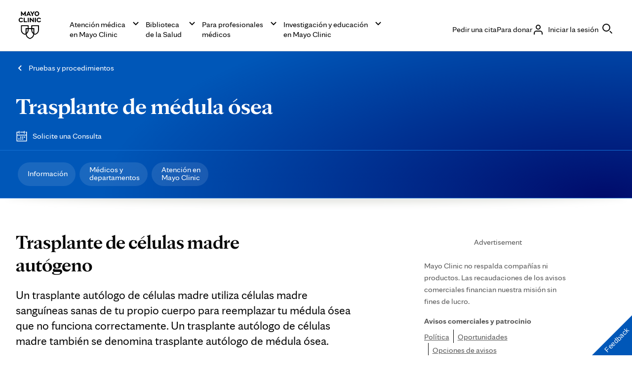

--- FILE ---
content_type: application/javascript
request_url: https://tagdelivery.mayoclinic.org/dotorg/prod/utag.12.js?utv=ut4.54.202511101503
body_size: 1245
content:
//tealium universal tag - utag.12 ut4.0.202601282009, Copyright 2026 Tealium.com Inc. All Rights Reserved.
function aimScript(){try{var urlPath=window.location.pathname;urlPath=urlPath.toLowerCase();var urlLang;if(/^\/es((\/.*$)|$)/.test(urlPath))urlLang="es";else if(/^\/es-es((\/.*$)|$)/.test(urlPath))urlLang="es-es";else if(/^\/ar((\/.*$)|$)/.test(urlPath))urlLang="ar";else if(/^\/zh-hans((\/.*$)|$)/.test(urlPath))urlLang="zh-hans";else urlLang="en";var env=utag.data.tealium_environment;env=env.toUpperCase();var url="https://cdn.trustedcareaccess.com/libs/js/aim-mayoclinic.js";if((env=='DEV')||(env=='QA')){if(urlLang=='en')url="https://s3.amazonaws.com/cdn-staging.trustedcareaccess.com/libs/js/aim-mayoclinic.js";else if((urlLang=='es')||(urlLang=='es-es'))url="https://s3.amazonaws.com/cdn-staging.trustedcareaccess.com/libs/js/aim-mayoclinices.js";}
if(env=='PROD'){if(urlLang=='en')url="https://cdn.trustedcareaccess.com/libs/js/aim-mayoclinic.js";else if((urlLang=='es')||(urlLang=='es-es'))url="https://cdn.trustedcareaccess.com/libs/js/aim-mayoclinices.js";}
var urlAdded=false;var scripts=document.getElementsByTagName('script');for(var i=0;i<scripts.length;i++){if(scripts[i].src==url)urlAdded=true;}
if(!urlAdded){if((urlLang=='en')||(urlLang=='es')||(urlLang=='es-es')){let hasGoogleTopAdSlot=document.getElementById('gpt-ad-mayoclinic.org-top'),hasGoogleBottomAdSlot=document.getElementById('gpt-ad-mayoclinic.org-bottom'),hasGoogleMiddleAdSlot=document.getElementById('div-gpt-ad-1696428608151-0');if(hasGoogleTopAdSlot||hasGoogleBottomAdSlot||hasGoogleMiddleAdSlot){const script=document.createElement('script');script.src=url;script.async=true;document.head.appendChild(script);var consent_given=true;window.TCAP=window.TCAP||{};window.TCAP.adConfig={aim_active:consent_given,contentType:'article',pageId:adTargeting.pocId,taxonomyId:adTargeting.sseSubjectId,ugc:0,deviceType:window.deviceDetails.deviceCategory,customParams:{page:adTargeting.pocId,ssid:adTargeting.sseSubjectId,section:adTargeting.section,language:(adTargeting.language=='en')?'en':'es'}}}
}}}catch(error){utag.DB(error);}}
aimScript();try{(function(id,loader){var u={};utag.o[loader].sender[id]=u;if(utag.ut===undefined){utag.ut={};}
if(utag.ut.loader===undefined){u.loader=function(o){var b,c,l,a=document;if(o.type==="iframe"){b=a.createElement("iframe");o.attrs=o.attrs||{"height":"1","width":"1","style":"display:none"};for(l in utag.loader.GV(o.attrs)){b.setAttribute(l,o.attrs[l]);}b.setAttribute("src",o.src);}else if(o.type=="img"){utag.DB("Attach img: "+o.src);b=new Image();b.src=o.src;return;}else{b=a.createElement("script");b.language="javascript";b.type="text/javascript";b.async=1;b.charset="utf-8";for(l in utag.loader.GV(o.attrs)){b[l]=o.attrs[l];}b.src=o.src;}if(o.id){b.id=o.id};if(typeof o.cb=="function"){if(b.addEventListener){b.addEventListener("load",function(){o.cb()},false);}else{b.onreadystatechange=function(){if(this.readyState=='complete'||this.readyState=='loaded'){this.onreadystatechange=null;o.cb()}};}}l=o.loc||"head";c=a.getElementsByTagName(l)[0];if(c){utag.DB("Attach to "+l+": "+o.src);if(l=="script"){c.parentNode.insertBefore(b,c);}else{c.appendChild(b)}}}}else{u.loader=utag.ut.loader;}
u.ev={view:1};u.initialized=true;u.map={};u.extend=[];u.send=function(a,b){if(u.ev[a]||u.ev.all!==undefined){var c,d,e,f,i;u.data={};for(d in utag.loader.GV(u.map)){if(b[d]!==undefined&&b[d]!==""){e=u.map[d].split(",");for(f=0;f<e.length;f++){u.data[e[f]]=b[d];}}}
u.loader_cb=function(){u.initialized=true;aimScript();};if(!u.initialized){u.loader({"type":"script","src":u.data.base_url,"cb":u.loader_cb,"loc":"script","id":'utag_12'});}else{u.loader_cb();}
}};utag.o[loader].loader.LOAD(id);})("12","mc.dotorg");}catch(error){utag.DB(error);}


--- FILE ---
content_type: application/javascript
request_url: https://www.mayoclinic.org/QYcaFc0x/Png/h2w/-lxul5LHHX/w5YV8QtSmSGzNJzu/WGYpAQ/Ny4/SFhAPZlUB
body_size: 170743
content:
(function(){if(typeof Array.prototype.entries!=='function'){Object.defineProperty(Array.prototype,'entries',{value:function(){var index=0;const array=this;return {next:function(){if(index<array.length){return {value:[index,array[index++]],done:false};}else{return {done:true};}},[Symbol.iterator]:function(){return this;}};},writable:true,configurable:true});}}());(function(){pn();lnb();FDb();var XZ=function TF(gj,Vf){var gF=TF;for(gj;gj!=OK;gj){switch(gj){case fM:{gj+=Xq;return tD;}break;case fT:{gj+=UM;return dO;}break;case SN:{gj=fM;while(JO(qZ,rE.length)){var Od=PW(rE,qZ);var AX=PW(gR.qM,pm++);tD+=TF(P8,[HR(NR(HO(Od),AX),NR(HO(AX),Od))]);qZ++;}}break;case xN:{var L4=Vf[gx];tF=function(OD,CX,WD){return TF.apply(this,[nq,arguments]);};return xX(L4);}break;case XN:{gj-=sh;for(var Zk=BR;JO(Zk,sE.length);++Zk){YW()[sE[Zk]]=tZ(TO(Zk,GB))?function(){return Ij.apply(this,[pq,arguments]);}:function(){var V2=sE[Zk];return function(xE,DO,bk){var X1=fE.call(null,xE,tZ(tZ(BR)),bk);YW()[V2]=function(){return X1;};return X1;};}();}}break;case Ip:{for(var mB=TO(Iq.length,CO);qf(mB,BR);mB--){var xd=Lj(TO(DW(mB,vj),c4[TO(c4.length,CO)]),QW.length);var Nj=PW(Iq,mB);var pF=PW(QW,xd);NW+=TF(P8,[NR(HR(HO(Nj),HO(pF)),HR(Nj,pF))]);}gj=qv;}break;case Sx:{gj=HN;for(var zq=BR;JO(zq,xR[LE(typeof p1()[zO(CO)],DW([],[][[]]))?p1()[zO(BR)](sv,dd):p1()[zO(CO)](LD,FF)]);zq=DW(zq,CO)){(function(){var NO=xR[zq];c4.push(H4);var B1=JO(zq,f1);var Q2=B1?H1()[CB(BR)].call(null,SX,SH,Rh):gf()[Kj(BR)].apply(null,[DR,tO,YZ]);var IR=B1?wx[f2(typeof H1()[CB(MO)],DW([],[][[]]))?H1()[CB(MO)].apply(null,[Hm,tZ(CO),lD]):H1()[CB(tk)](jm,WZ,RO)]:wx[YW()[KX(BR)].call(null,zZ,N1,nV)];var KW=DW(Q2,NO);zY[KW]=function(){var UZ=IR(K4(NO));zY[KW]=function(){return UZ;};return UZ;};c4.pop();}());}}break;case TK:{var dO=DW([],[]);cB=TO(PE,c4[TO(c4.length,CO)]);gj=Mx;}break;case NK:{gj+=KM;return [[hR,Dj(BO),Dj(MO),tk,D1,Dj(hF),TX,Dj(tO),TX,Dj(Ak)],[],[],[Dj(D1),Dj(CO),UB,OW,Dj(hF)],[xm,Dj(tO),hF,lD],[],[Dj(UB),lD,Dj(CO)],[DR,GB,Dj(OW)]];}break;case HN:{c4.pop();gj-=bb;}break;case qv:{return hZ(J8,[NW]);}break;case sM:{return [Dj(tk),UB,BR,Dj(Rf),Dj(CO),Dj(tO),BO,Rf,Dj(Rf),hF,Dj(BH),Hj,Dj(OW),BR,IO,Dj(BH),Dj(Of),Bm,Dj(hF),[BR],WO,OW,Dj(tk),CO,Dj(DF),Qd,Dj(TX),WZ,CO,Dj(MO),Dj(GB),Dj(W1),Yf,Dj(Yf),cR,tk,Dj(hF),[BR],hd,[hF],Dj(OE),[WZ],Dj(GB),Dj(Rf),WZ,Dj(WZ),Zd,MO,Dj(Rf),Dj(Ak),Ak,Dj(GB),MO,CO,TX,[hF],Dj(Jd),Jd,hF,Dj(Rf),TX,Dj(Hj),Dj(D1),BH,Dj(BE),UB,OW,Dj(MF),Bd,Hj,CO,Dj(UB),Dj(NF),[TX],BR,hR,Dj(BO),Dj(MO),tk,D1,[GB],TX,Dj(Ak),Cm,Dj(Bd),WZ,Dj(hF),Rf,GB,Dj(DR),Rf,WZ,Dj(Rf),Dj(UB),[Hj],Dj(Bd),WZ,Dj(TX),BR,hF,CO,BH,Dj(TX),Dj(Rf),Dj(D1),D1,BR,[MO],Dj(vm),[tk],D1,Dj(MO),Dj(gB),q1,UB,Dj(Vk),HB,BH,lD,Dj(WZ),tk,UB,Dj(hF),Dj(GB),TX,tk,Dj(WZ),Dj(gH),XF,Dj(Hj),tk,Dj(Hj),WZ,Hj,Dj(MO),Dj(tk),Ak,OW,Dj(BH),Dj(tk),tO,Dj(Rf),Bd,Hj,GB,Dj(GB),Dj(NF),[OW],Dj(N1),Ak,Dj(tk),tk,GB,TX,Dj(tO),Dj(CO),WZ,Dj(TX),Dj(GB),Ak,Dj(WZ),Dj(Ak),Ak,D1,Dj(D1),WZ,Dj(l2),[OW],Dj(hR),DR,GB,Dj(OW),BE,lD,Dj(CO),Dj(lZ),Ak,Dj(UB),BH,Dj(VD),X4,Dj(OW),tk,Dj(TX),D1,BR,[MO],Dj(dZ),Ak,D1,tk,Dj(hF),OW,MO,Dj(D1),MO,BH,BH,Dj(Rf),Cm,Dj(D1),hF,lD,tk,Dj(TX),tO,BH,BR,Dj(hF),TX,Dj(vm),BO,Dj(BH),Bd,Dj(Hj),Hj,Dj(MO),MO,MO,Dj(WH),l2,UB,GB,Dj(Hj),OW,Dj(Hj),OW,MO,Dj(CZ),Zd,BR,D1,Dj(TX),D1,BR,tk,N1,Dj(WZ),CO,dZ,Dj(M2),BO,Dj(MO),hR,Dj(XH),gB,Dj(MF),Kd,hF,tk,Dj(Hj),Dj(tk),WZ,Dj(tk),WZ,Dj(NF),tO,Rf,Dj(Rf),OW,Dj(OW),WZ,Dj(tk),Rf,Dj(xm),qW,Dj(GB),MO,CO,TX,Dj(Wf),VD,MO,Dj(xm),IO,Dj(CO),Dj(BH),CO,Dj(CO),GB,CO,WZ,BR,Dj(Zd),dZ,BH,CO,MO,Dj(dZ),WZ,TX,CO,[MO],Dj(WZ),D1,CO,GB,Dj(Bd),TX,Rf,CO,Rf,OW,CO,CO,Dj(BH),Cm,Dj(hF),OW,BR,Rf,BO,Dj(Cm),D1,[GB],TX,Dj(Ak),lZ,Dj(Rf),hF,Dj(BH),Dj(tO),WZ,BR,Dj(UB),Dj(CO),BE,Dj(Wf),q1,hF,[GB],Ak,Dj(BH),MO,Dj(Wf),zd,Dj(Rf),Dj(UB),[Hj],tk,UB,Dj(XH),hR,Rf,Dj(CO),Dj(hF),Dj(gB),Kd,Dj(OW),Dj(UB),MO,TX,Dj(Of),BO,TX,GB,Dj(TX),Dj(lD),tk,lB,Dj(Vk),CO,OW,Dj(c1),CO,lD,Dj(OW),WZ,Dj(Ak),Dj(lZ),N1,Cm,CO,CO,MO,BH,Dj(hF),Dj(DR),Bm,Dj(MO),CO,Dj(UB),TX,tk,BH,Bd,Dj(TX),Dj(GB),BE,BH,Dj(UB),hF,hF,Dj(tO),CO,D1,hW,BH,[UB],Dj(lD),tk,BO,lD,Dj(UB),Dj(UB),Dj(Bd),Bd,WZ,Dj(hF),Rf,GB,Dj(CZ),T1,Dj(OW),hF,Dj(UB),Dj(Rf),tO,Dj(TX),Dj(CO),Dj(Zd),xm,BR,Dj(tO),hR,Dj(OE),X4,Dj(WZ),BR,Dj(CO),TX,Dj(tk),UB,Dj(hF),Dj(qW),VD,Dj(CO),lD,Dj(Kd),hR,WZ,Dj(tk),Dj(hF),Dj(lD),Bd,cR,Dj(g2),BH,[UB],T1,OW,Dj(DR),UB,Dj(MO),Dj(BH),Dj(l2),T1,Dj(Rf),tO,Dj(tO),tk,tO,Dj(WZ),TX,Dj(U4),[TX],CO,Dj(CO),Dj(BO),Dj(MO),hF,Dj(tk),UB,Dj(NF),tO,OW,MO,Dj(CO),MO,Dj(tO),tO,Rf,Dj(JD),[tk],BR,CO,Dj(CO),tk,lD,Dj(tk),Dj(D1),CO,Dj(WZ),Dj(GB),UB,OW,Dj(Hj),Dj(hR),dZ,hF,Dj(D1),tk,BH,Dj(l2),Cm,TX,Dj(BH),Rf,BH,Dj(hF),Dj(UB),Ak,Dj(UB),lD,Dj(CO),BR,Dj(hW),MW,lD,Dj(UB),Dj(UB),Dj(N1),CZ,Dj(WZ),TX,Dj(tO),Ak,Dj(BH),MO,BR,tO,Dj(OW),Dj(Rf),TX,lD,Dj(BH),Dj(tk),Dj(Hj),BO,Ak,Dj(DF),W1,Dj(hF),BO,Dj(zd),Jd,TX,Dj(BE),OW,Dj(Rf),TX,Dj(zX),D1,Kd,[WZ],BH,Dj(CO),Dj(WZ),Dj(CO),Dj(JD),Dj(q1),Q4,lD,BO,Dj(Hk),Yf,WZ,BR,Dj(GB),TX,Dj(dZ),BH,Dj(Rf),tO,Dj(zd),Wf,Dj(UB),CO,Dj(MF),X4];}break;case Mx:{gj=fT;while(fB(r1,BR)){if(LE(cH[Sf[tk]],wx[Sf[CO]])&&qf(cH,LB[Sf[BR]])){if(LX(LB,DD)){dO+=TF(P8,[cB]);}return dO;}if(f2(cH[Sf[tk]],wx[Sf[CO]])){var kD=Vd[LB[cH[BR]][BR]];var RE=TF(gl,[kD,r1,cH[CO],DW(cB,c4[TO(c4.length,CO)])]);dO+=RE;cH=cH[BR];r1-=Ij(lx,[RE]);}else if(f2(LB[cH][Sf[tk]],wx[Sf[CO]])){var kD=Vd[LB[cH][BR]];var RE=TF(gl,[kD,r1,BR,DW(cB,c4[TO(c4.length,CO)])]);dO+=RE;r1-=Ij(lx,[RE]);}else{dO+=TF(P8,[cB]);cB+=LB[cH];--r1;};++cH;}}break;case UM:{if(JO(JF,X2.length)){do{var k1=PW(X2,JF);var wj=PW(tF.lb,EO++);cZ+=TF(P8,[NR(HO(NR(k1,wj)),HR(k1,wj))]);JF++;}while(JO(JF,X2.length));}gj-=Fh;}break;case NY:{var sE=Vf[gx];qE(sE[BR]);gj=XN;}break;case gl:{var LB=Vf[gx];var r1=Vf[Il];var cH=Vf[XY];gj=TK;var PE=Vf[zv];if(f2(typeof LB,Sf[MO])){LB=DD;}}break;case W7:{var O2=Vf[gx];var PX=Vf[Il];gj=SN;var tD=DW([],[]);var pm=Lj(TO(O2,c4[TO(c4.length,CO)]),gB);var rE=WX[PX];var qZ=BR;}break;case vY:{gj=OK;return cZ;}break;case nY:{gj=OK;lW=[[GB,Dj(GB),UB,Dj(UB),TX,Dj(tO),Dj(gH)],[],[l2,Dj(BH),MO,Dj(tO),lD,Dj(tk)],[Dj(BE),lD,Dj(CO)],[Dj(hF),TX,Dj(tO)],[],[],[],[lZ,Dj(tk),Rf,Dj(TX),UB],[Dj(DR),UB,hF,Dj(Bd)],[],[BE,Dj(MO),Dj(tk),Dj(OW)],[tO,Dj(UB),lD,Dj(CO)],[U4,BR,Dj(MO),MO],[],[Hj,Dj(tk),MO]];}break;case P8:{var N4=Vf[gx];if(G2(N4,vl)){return wx[VE[tk]][VE[CO]](N4);}else{N4-=Fp;return wx[VE[tk]][VE[CO]][VE[BR]](null,[DW(xf(N4,BE),LM),DW(Lj(N4,g3),Ml)]);}gj+=qK;}break;case LT:{var dj=Vf[gx];gj+=BT;var R2=Vf[Il];var vj=Vf[XY];var QW=PB[Ak];var NW=DW([],[]);var Iq=PB[dj];}break;case nq:{var m4=Vf[gx];gj=UM;var R1=Vf[Il];var nH=Vf[XY];var cZ=DW([],[]);var EO=Lj(TO(nH,c4[TO(c4.length,CO)]),Of);var X2=RB[R1];var JF=BR;}break;case mY:{var xR=Vf[gx];gj=Sx;var f1=Vf[Il];var K4=XO(Kl,[]);c4.push(P1);}break;case AT:{J1=[tk,dZ,Dj(TX),Y4,Dj(BO),Dj(MO),hF,Dj(tk),UB,Dj(Vk),IO,Cm,Dj(CO),Dj(BH),Dj(hF),MO,MO,BR,hF,Dj(MO),Dj(GB),hF,lD,Dj(vm),Dj(TX),DR,Dj(JD),DR,TX,Dj(BH),BH,tk,BH,Dj(CO),Bd,CO,Dj(MO),Dj(WZ),lZ,Dj(hF),WZ,Dj(MO),GB,BR,Dj(MF),Zd,Dj(hF),Dj(tk),tk,BH,Dj(T1),XH,Dj(GB),Dj(MO),Dj(UB),Ak,Dj(WZ),Dj(CO),CO,BE,Dj(hF),tk,Bm,Dj(MO),hF,Dj(UB),BR,Dj(hF),TX,Dj(Ak),tk,MO,BR,BH,UB,[lD],Dj(TX),UB,Dj(TX),UB,hF,Dj(Cm),TX,MO,Dj(D1),MO,CO,Dj(CO),Dj(BH),Dj(Zd),Zd,OW,Dj(BO),TX,Dj(zd),q1,BO,Dj(D1),CO,Dj(tk),Dj(TX),BR,WZ,Dj(BH),Dj(TX),Bd,Dj(tO),DR,Dj(tO),BO,Dj(Rf),Dj(MO),GB,Dj(Bd),Hj,CO,Dj(UB),Dj(BH),CO,Dj(tk),Hj,Dj(UB),CO,Dj(Bd),Dj(MO),Dj(hF),Dj(lD),Wf,Dj(tk),MO,Dj(CO),Dj(CO),Dj(hF),hF,lD,Dj(CO),Dj(MO),Dj(lD),Cm,Dj(GB),Dj(BH),Dj(tk),WZ,Dj(T1),rI,Dj(hF),Dj(q1),Bm,Dj(MO),CO,Dj(UB),TX,tk,BH,Dj(Uw),l2,D1,Dj(Bd),WZ,Dj(hF),Rf,GB,Dj(BH),MO,CO,CO,Rf,Dj(Rf),tk,Dj(lD),Ak,Dj(WZ),Dj(Hj),Bd,Dj(GB),Rf,Dj(OW),OE,Cm,Dj(BO),hF,Dj(IO),BE,Jd,Dj(WZ),N1,Dj(zd),Ak,BR,Dj(Ak),tk,BH,Dj(Zd),[GB],lD,Dj(JD),Cm,gB,Dj(MF),vm,lD,Dj(BO),BH,Dj(hR),Of,Dj(lD),BH,lD,Dj(CO),tk,lD,Dj(tk),[MO],tk,Dj(Of),hF,Dj(lZ),T1,Dj(hF),Dj(UB),Dj(Zd),Kd,UB,Dj(Rf),Dj(Hj),BO,Dj(OW),Ak,tk,Dj(Bm),X4,Dj(OW),hF,Dj(Rf),Dj(GB),tO,Dj(U4),X4,Dj(WZ),BE,CO,Dj(UB),BH,Dj(Rf),Dj(Ak),[Rf],TX,CO,Dj(TX),UB,Dj(GB),Dj(UB),tk,tk,BH,Dj(tk),Dj(UB),Dj(DR),l2,Dj(Ak),Ak,Dj(WZ),Dj(tk),WZ,Dj(zd),Kd,Dj(Rf),OW,Dj(OW),hF,lD,Dj(CO),Dj(xm),OE,Dj(CZ),Ak,Hj,Dj(OW),BH,Dj(tk),tO,Dj(tk),Dj(lD),Dj(l2),N1,Cm,Zd,UB,Dj(TX),MO,Dj(gH),l2,Bm,WZ,Dj(MO),Dj(TX),Dj(CO),Ak,tk,dZ,Dj(FC),BE,Dj(Of),[Rf],BE,lD,Dj(CO),Dj(E6),WZ,Bm,tO,Dj(UB),TX,Dj(tO),BR,BR,Dj(OW),tO,Dj(BE),zX,Dj(U4),BH,BR,Dj(hF),TX,Dj(XH),qW,GB,Dj(tk),CO,Hj,U4,BR,Dj(MO),MO,Dj(Qd),gH,Ak,Dj(GB),Dj(tk),Dj(tO),tk,tO,Dj(UB),BH,Dj(Rf),Dj(Vk),A5,Dj(TX),GB,WZ,Dj(tk),Dj(Bd),Dj(tk),Ak,[lD],Dj(W1),J9,Dj(lD),Cm,Dj(lD),Dj(gH),Dj(CO),Dj(CO),tk,lD,Dj(tk),[MO],GB,GB,lD,lD,GB,Dj(M2),tk,tk,tk,tk,BR,[BR],lD,tO,Dj(DR),UB,hF,Dj(Cm),Ak,Dj(WZ),BH,Dj(MO),Dj(tk),OW,Dj(hR),l2,Dj(BH),CO,Dj(NF),Bm,Dj(MO),BH,Dj(BH),Dj(Hj),Hj,Dj(MO),Dj(OW),Dj(BH),BO,Dj(tk),Dj(MO),Dj(TX),OW,tk,Rf,Dj(tO),Dj(MF),CZ,BR,Dj(Kd),[GB],Dj(rI),qW,BE,CO,Dj(WZ),hF,Dj(hF),TX,CO,GB,Dj(lD),BH,Dj(Ak),BH,Dj(MO),Dj(tk),OW,Dj(hF),TX,hF,BR,[BR],BR,GB,BH,BE,Ak,Dj(GB),UB,Dj(dZ),dZ,Dj(UB),hR,Dj(Cm),TX,Dj(Y4),lB,Dj(Rf),Dj(zX),Dj(hF),Kd,Dj(DR),Dj(BO),Wf,qW,TX,Dj(tO),Dj(Bm),Wf,Dj(CO),BR,Dj(hF),Dj(tk),tO,Dj(Vk),hR,VD,Dj(TX),CO,BE,Dj(Rf),Dj(CO),Dj(zX),XF,dZ,hF,Dj(D1),Dj(mg),dZ,T1,Dj(W1),OW,UB,Dj(CO),Dj(BH),Uw,Rf,UB,Dj(J9)];gj=OK;}break;case XM:{gj=OK;var T9=Vf[gx];gR=function(vU,xA){return TF.apply(this,[W7,arguments]);};return UU(T9);}break;}}};var x5=function(){JG=["\x6c\x65\x6e\x67\x74\x68","\x41\x72\x72\x61\x79","\x63\x6f\x6e\x73\x74\x72\x75\x63\x74\x6f\x72","\x6e\x75\x6d\x62\x65\x72"];};var zY;var mI=function(PJ){var bA=PJ%4;if(bA===2)bA=3;var St=42+bA;var dw;if(St===42){dw=function sG(tw,vP){return tw*vP;};}else if(St===43){dw=function rP(TQ,Yg){return TQ+Yg;};}else{dw=function zJ(U0,kI){return U0-kI;};}return dw;};var Lj=function(Aw,lJ){return Aw%lJ;};var IC=function(z0){if(z0===undefined||z0==null){return 0;}var NA=z0["toLowerCase"]()["replace"](/[^0-9]+/gi,'');return NA["length"];};var T5=function(){return hZ.apply(this,[NY,arguments]);};var RL=function(LJ){return wx["unescape"](wx["encodeURIComponent"](LJ));};var IG=function(AQ){if(AQ==null)return -1;try{var KL=0;for(var ZL=0;ZL<AQ["length"];ZL++){var zs=AQ["charCodeAt"](ZL);if(zs<128){KL=KL+zs;}}return KL;}catch(L6){return -2;}};var sQ=function(){return ["#B)7%^\x3f{6\x07\x07O*#`LR\b8Y!","H\x3fB+","*\t!_ \x40*6\n\x407!Q",")N","\x00J! dDC,Q$-","\\9[","<^\x3f","\x00I\'%Q]^","R=4\x40","n%=)`\fl~z!&)$4l\rw<E !CSY\'\\!;>I.Z2\\tu\x07X]{\b\x40dYv","R(U;*\f\x3f",".ft*1A6SeI2","P\\\f\x3f$B;\'[6","6\x07","\"C=2*-","4\x07\nC","L\x3f\b`","#8\nO4L0U","[,N-\n.B0,","(!J6J0","-","\x00R%","\n )","j","%SU=\x079WT&kRl\\5]d()-v\rdgF^)B\n","3\x40VZ:Y\n&\"\f%N#L,\x07\vC","T*C","I\x3f[\r\b\r\tT2%I","^","\\","9=$","w\x00\t\rO*\x40ED\b8"," F4%\bC","9\')",";vQx_E*DS~7}_j\x00\rF","7t\x07",")\tr=4\x40G","9^\r&.","(N*","\'QFH","/_!(%U4","\tp!*A[C","T/C(","_;C\nC6dsQC#^Y>\x07%T","3\x07\rH<UFT%_\n9>","F72C+1Q\x07p%F","U\f","9C\t*/(i.N6","8_\f,&:_"," +KQ","W^\r%B","^j\n8Y*V((_\x079","-C",";D","\"1)\"T\x3f]\v\tC*",";",".U","O7LYT88,\")","\\v","\b\"T5[dP!6QD)V!/\x40#HzA1\nLR+dJV[\b\b8","GQE\f","=\rR!","$\f _9[\tH-1HpP\n","o^)S\ro1.)H;[+$",";\n8lc#","G\',`BT","6\x40#","\nR\r*AQI\"\r","DC9S\r)","\'D!dyu\b)S\r","\x00\tJ 7","%3\x40G^\x009]","#!Q|T\f U\n<49;I\x3f]\x00\x07\r\r","L%\b\rU","M>]","R","eX!O2!WkB%\x40\r%","C8","B\b\x07)^:","9\"^\x3f]!","C\t*\" y2N6%H0","S<]%\v/N6+H]D\x00","/G(-AP)]\t;V\x3flI*]!\x07LH+*\b]E\b-R*V\"\x3fN;A\'Wfo*dJFU\blDo.\x40%N\x3f]%\t\nd*JZ\f>Q\x00o)\n)Y.\\d\v\fRd,DBTM\nlk*6) 3[!I6\r\x008X+X","<_\x3fL,5\x00R,!V]B","\x40H+*","\tD/-Q|X\t)^",";c-"," 8U,J\x00\x07\r\r","W;1*\r)J;K7","CZ","\x3fC62LWT:>[=","9\x3fJ5A7-\t^0","i","\"4Q","\rK-(\\",">>Y(",")\'","!\vm\b3+","X!\x00","F\"","[;H\x3f","K7\tDZX Q\r&%6%_-\\\bJ! ","$>_;K=\r\rR!\'MU_\n","-:T0","*F<(C40M","-%Y(\x407\t\v\"C]R\bK\x00Y*V\f9]wF*","]]+Qo*/RzN0V0",")W<.H5[+\x00n%*AXT"," U8","n!\v/I**\x40WE\"","9=","0+v\x40C+d(","\"\x3f_([\t\x00G\'!HQ_\x3f)H\r","\v","&1LXU=\x3fD=.*","M!=A[F","h","~hG0","\x07\nH\'\rQQC\f#B","P]R\x3f%]o&\'+3A","`gY8","._6J)\r_\f!DPT-#B0!\")","N6","\v\tV(%FQb\n8U","R%\'NxT","O7M!","T%*AG","+\"","Y;_0\v\t","](.#W\x3f[!","V(%\\","\rU3","O! ","\x3fU\r$#N#_!)","Q#","/Q\r,","r+1F\\t\"D","3y 6LBT49^=;)^",".[.[!\x00","9S\n","yL/6","\'MQR)%_*9\t/i3H*\x07","S,)*#k*\x40%\nGsrURR7\'!S#)#W3\\!","\tH(\x406","s%\t8d","uF^\x00\x3fU","\nA1%BQ","\\*L\"","\x3fD=,","%X(N0","jRW\b>U!5*:[)","#\rAG/-A","\"\t","c}_\x40U","\x3f\nj","7)XWrRY+C*!WU]M; E&k##T.N-\b","X=/7#H1J6","\n+~\"","89\x00","md^j\n8Y*V((_\x079","*8","S7!WuV\b8t;","G\'\'\x40DE","*\x00\")W5[-\t","8Q\v;\"8","`S)L~","S&)L\x40","^>","!(\x40YTT-6.","##W\x3f`&\f","9^\r&.0 [#X6R","\r[C\"D;$v*\x406\v\rO0m","\x3fB","T\'\"U","Y","R!<Q",".S\"\"\x40F","D\n.\r)T.","J","+.","_\f)lj6Z#K","0%WST","\'JX]\b\b8x.\'\x3fI\tF#\b\x00U","\x00\fE0-JZE\f)DYfI(\"N\x3fA01B+3\rh1Be%4^lAiRmYY0}*%Q]G\bK/_**;Tzr","+U\r\x07*8X\x3fN02C70DYA",";Ub8#","!]\x3f[A!0V","q\t\x3f.0-C]6\t\v",";U(y","\'IQP\x3f%] \x3f","3\tvl",".S5B!\vElZW+X\r","%4\x40X]#","I(","W!s.\b(_","9\x40*","V5L%\n*I6%BQ",",\'\fR;A0\t","GT","\tI0+QMA\b",",>8H#","\x00C","S",".\x00","C6\"d\x40E","0","(!J;]!\'B","\x009C\"=","o\x07\nH\'\rQQC\f#B","CC\f","J7G0!","^+<_","y!*","B+\nJ\x40e\n/[","","+JXT\f","V+-K\x40T\x3f5\x40","D/^9p%\x40(%VAE*X,,\x07\r/\\6p",">","!Q#","]\b+D","D=8",".8[(J%","XP","G-1\x072)T>J6\v","6N7"];};var TO=function(A6,pL){return A6-pL;};var GC=function(){return wx["window"]["navigator"]["userAgent"]["replace"](/\\|"/g,'');};var nJ=function BG(F5,L0){var Eg=BG;var lG=lc(new Number(nq),d9);var NP=lG;lG.set(F5);for(F5;NP+F5!=A8;F5){switch(NP+F5){case Sh:{var cs=function(WU){c4.push(kJ);if(BP[WU]){var tC;return tC=BP[WU][YW()[KX(Hj)](vm,bL,hE)],c4.pop(),tC;}var YJ=BP[WU]=Ij(Y,[gf()[Kj(D1)](J9,zd,mZ),WU,gf()[Kj(WZ)].apply(null,[BE,G5,FX]),tZ([]),YW()[KX(Hj)](vm,tZ(tZ([])),hE),{}]);Q5[WU].call(YJ[YW()[KX(Hj)](vm,tZ([]),hE)],YJ,YJ[YW()[KX(Hj)](vm,TX,hE)],cs);YJ[gf()[Kj(WZ)](vJ,G5,FX)]=tZ(tZ(Il));var VI;return VI=YJ[YW()[KX(Hj)](vm,lA,hE)],c4.pop(),VI;};F5-=w3;}break;case Ab:{cs[f2(typeof p1()[zO(MO)],'undefined')?p1()[zO(CO)].call(null,MO,FL):p1()[zO(UB)](bP,dZ)]=function(xt,qc){return Ij.apply(this,[q3,arguments]);};cs[gf()[Kj(Cm)](tZ(BR),MF,fg)]=gf()[Kj(lD)](gH,V5,ND);var wG;return wG=cs(cs[bt()[NJ(lD)](CO,x6,vs,w9,OW)]=hI[CO]),c4.pop(),wG;}break;case cx:{wx[gf()[Kj(UB)](tO,T1,m0)][f2(typeof gf()[Kj(BH)],DW([],[][[]]))?gf()[Kj(OW)].apply(null,[Qd,DA,xs]):gf()[Kj(lZ)](BH,nL,m6)]=function(fG){c4.push(tk);var MA=gf()[Kj(lD)].call(null,tZ(tZ(CO)),V5,WP);var dc=p1()[zO(BO)](GJ,hF);var XC=wx[p1()[zO(BE)].apply(null,[sU,Ds])](fG);for(var RI,Rc,Wt=BR,j0=dc;XC[LE(typeof gf()[Kj(Hj)],'undefined')?gf()[Kj(Rf)](XH,MO,hP):gf()[Kj(OW)](CO,Fg,PA)](HR(Wt,BR))||(j0=LE(typeof BA()[Jm(CO)],DW(gf()[Kj(lD)](OW,V5,WP),[][[]]))?BA()[Jm(BR)](HB,CO,AJ,hW):BA()[Jm(OW)].call(null,MU,Y0,Rg,Lg),Lj(Wt,CO));MA+=j0[gf()[Kj(Rf)].call(null,Rf,MO,hP)](NR(hI[tk],xf(RI,TO(OW,Pt(Lj(Wt,zY[dI()[mU(BR)](MO,BR,hd,hd,c1)]()),OW)))))){Rc=XC[bt()[NJ(hF)](BE,VG,tZ(tZ([])),hC,WH)](Wt+=pQ(MO,GB));if(fB(Rc,j9)){throw new W9(YW()[KX(Cm)](rQ,Yf,DF));}RI=HR(JI(RI,OW),Rc);}var gA;return c4.pop(),gA=MA,gA;};F5+=PK;}break;case T7:{cs[f2(typeof bt()[NJ(BH)],'undefined')?bt()[NJ(MO)](CQ,Kw,tZ(tZ([])),lA,U4):bt()[NJ(BH)].apply(null,[CO,G5,hF,VP,WO])]=function(wc){c4.push(r6);var Xt=wc&&wc[gf()[Kj(tO)].apply(null,[WZ,YI,tU])]?function Q0(){c4.push(lL);var M5;return M5=wc[bt()[NJ(GB)].apply(null,[Rf,Zt,MW,BL,lB])],c4.pop(),M5;}:function qg(){return wc;};cs[H1()[CB(D1)](hd,Vk,j1)](Xt,gf()[Kj(Ak)](tZ(tZ(BR)),lD,OO),Xt);var G0;return c4.pop(),G0=Xt,G0;};F5+=Gp;}break;case r3:{cs[p1()[zO(WZ)](XL,R9)]=function(KG,rA){c4.push(W1);if(NR(rA,hI[CO]))KG=cs(KG);if(NR(rA,OW)){var ZA;return c4.pop(),ZA=KG,ZA;}if(NR(rA,GB)&&f2(typeof KG,YW()[KX(WZ)](D1,Cm,kt))&&KG&&KG[gf()[Kj(tO)].apply(null,[vm,YI,tg])]){var vI;return c4.pop(),vI=KG,vI;}var dA=wx[LE(typeof bt()[NJ(MO)],DW(gf()[Kj(lD)](q1,V5,T3),[][[]]))?bt()[NJ(BR)].apply(null,[lD,G5,GB,Bs,g2]):bt()[NJ(MO)](BU,lC,tO,HP,Hk)][YW()[KX(Bd)].apply(null,[VL,vJ,nI])](null);cs[YW()[KX(TX)].call(null,tk,Bd,bs)](dA);wx[bt()[NJ(BR)](lD,G5,CO,Bs,Kd)][bt()[NJ(CO)](D1,Z9,z5,GU,BE)](dA,bt()[NJ(GB)](Rf,Zt,N1,GU,Y4),Ij(Y,[gf()[Kj(Bd)].call(null,tZ({}),Ds,nI),tZ(tZ([])),p1()[zO(D1)](v9,l2),KG]));if(NR(rA,tk)&&I0(typeof KG,gf()[Kj(BO)](WZ,Kd,f5)))for(var Kg in KG)cs[H1()[CB(D1)](hd,Of,YU)](dA,Kg,function(ct){return KG[ct];}.bind(null,Kg));var d6;return c4.pop(),d6=dA,d6;};F5-=jY;}break;case Uv:{F5-=L8;W9[LE(typeof p1()[zO(Ak)],DW([],[][[]]))?p1()[zO(Rf)](cA,EA):p1()[zO(CO)].call(null,bI,TI)]=new (wx[p1()[zO(tO)](b5,kg)])();W9[p1()[zO(Rf)](cA,EA)][cQ()[fJ(CO)](AU,tk,GB,d5,tZ(CO))]=bt()[NJ(Rf)].call(null,DR,jU,tZ([]),zZ,fC);}break;case pT:{F5+=jN;cs[YW()[KX(TX)].call(null,tk,Ds,PC)]=function(jc){return Ij.apply(this,[T7,arguments]);};}break;case Yb:{(function(){return BG.apply(this,[Fh,arguments]);}());c4.pop();F5+=mv;}break;case U:{var xc;return c4.pop(),xc=b9,xc;}break;case ON:{for(var SG=CO;JO(SG,L0[p1()[zO(BR)](QZ,dd)]);SG++){var RJ=L0[SG];if(LE(RJ,null)&&LE(RJ,undefined)){for(var mt in RJ){if(wx[bt()[NJ(BR)](lD,G5,V5,lt,Ds)][p1()[zO(Rf)](kO,EA)][YW()[KX(tO)].apply(null,[W1,l2,gX])].call(RJ,mt)){b9[mt]=RJ[mt];}}}}F5+=Oq;}break;case Kb:{var BP={};c4.push(n6);cs[H1()[CB(Hj)].apply(null,[EA,A5,Z6])]=Q5;F5-=Mb;cs[H1()[CB(TX)](Uc,FC,xP)]=BP;cs[H1()[CB(D1)](hd,Hk,SA)]=function(HJ,B9,Cg){c4.push(fL);if(tZ(cs[p1()[zO(UB)](hC,dZ)](HJ,B9))){wx[bt()[NJ(BR)](lD,G5,BO,YI,q1)][bt()[NJ(CO)](D1,Z9,tZ(tZ([])),B6,gH)](HJ,B9,Ij(Y,[gf()[Kj(Bd)].call(null,hd,Ds,Os),tZ(gx),bt()[NJ(tk)].apply(null,[MO,KA,D1,Og,JD]),Cg]));}c4.pop();};}break;case ZK:{F5+=Yh;var Q5=L0[gx];}break;case ZT:{var Mg=L0[gx];var Tt=L0[Il];c4.push(Zs);if(f2(Mg,null)||f2(Mg,undefined)){throw new (wx[LE(typeof H1()[CB(MO)],DW([],[][[]]))?H1()[CB(Bd)](X4,tZ(tZ({})),Lk):H1()[CB(MO)](lQ,hF,ZG)])(p1()[zO(Bd)](gZ,Q4));}F5-=Bq;var b9=wx[bt()[NJ(BR)].apply(null,[lD,G5,tZ([]),lt,Of])](Mg);}break;case L3:{F5+=zV;c4.pop();}break;case EM:{var Gg=L0[gx];c4.push(YG);this[f2(typeof H1()[CB(Cm)],'undefined')?H1()[CB(MO)](ft,lB,DI):H1()[CB(tO)](OJ,rI,vf)]=Gg;F5-=Dp;c4.pop();}break;case NY:{var W9=function(Gg){return BG.apply(this,[kv,arguments]);};c4.push(Xw);F5+=MN;if(f2(typeof wx[gf()[Kj(lZ)].apply(null,[Bd,nL,m6])],H1()[CB(WZ)](xm,D1,fg))){var v6;return c4.pop(),v6=tZ([]),v6;}}break;case SK:{return c4.pop(),xU=bw[Ew],xU;}break;case Nv:{var tm=L0[gx];var PQ=L0[Il];F5-=dn;c4.push(P6);if(LE(typeof wx[bt()[NJ(BR)](lD,G5,Rf,EG,Zd)][f2(typeof YW()[KX(CO)],DW([],[][[]]))?YW()[KX(GB)](xw,MF,P6):YW()[KX(BO)].call(null,cC,tZ(tZ({})),jI)],H1()[CB(WZ)](xm,XH,Y5))){wx[bt()[NJ(BR)](lD,G5,lZ,EG,W1)][bt()[NJ(CO)](D1,Z9,XF,QI,D1)](wx[bt()[NJ(BR)].call(null,lD,G5,MU,EG,rI)],YW()[KX(BO)](cC,vm,jI),Ij(Y,[p1()[zO(D1)](Fc,l2),function(Mg,Tt){return BG.apply(this,[K8,arguments]);},YW()[KX(Ak)].apply(null,[Ss,tZ([]),px]),tZ(tZ(Il)),gf()[Kj(DR)](tZ(tZ(BR)),z5,zc),tZ(gx)]));}}break;case rp:{var Qc=L0[gx];var Tc=L0[Il];var GQ=L0[XY];c4.push(x9);wx[bt()[NJ(BR)](lD,G5,DF,l6,UB)][bt()[NJ(CO)](D1,Z9,FU,bC,U4)](Qc,Tc,Ij(Y,[f2(typeof p1()[zO(Ak)],'undefined')?p1()[zO(CO)](lt,XL):p1()[zO(D1)](F1,l2),GQ,gf()[Kj(Bd)].call(null,Rf,Ds,RO),tZ(BR),gf()[Kj(DR)].apply(null,[fL,z5,xQ]),tZ(BR),YW()[KX(Ak)].call(null,Ss,J9,JH),tZ(BR)]));var XJ;return c4.pop(),XJ=Qc[Tc],XJ;}break;case kv:{var ww=L0[gx];c4.push(Ow);var sC=Ij(Y,[H1()[CB(Wf)](V5,tZ(tZ(BR)),rO),ww[BR]]);F5+=Hn;tQ(hI[CO],ww)&&(sC[H1()[CB(U4)].call(null,V9,vJ,ff)]=ww[hI[CO]]),tQ(tk,ww)&&(sC[gf()[Kj(xm)].call(null,UB,rQ,X9)]=ww[hI[N1]],sC[YW()[KX(U4)](WH,tZ(BR),O5)]=ww[hI[vm]]),this[H1()[CB(WH)].call(null,BO,z5,n2)][H1()[CB(hF)](Bs,Yf,cE)](sC);c4.pop();}break;case mq:{var zG=L0[gx];c4.push(UA);var v5=zG[p1()[zO(xm)].call(null,gW,Ak)]||{};F5+=gv;v5[f2(typeof p1()[zO(hR)],DW([],[][[]]))?p1()[zO(CO)](Gc,qJ):p1()[zO(Of)](ls,OW)]=H1()[CB(Kd)].call(null,J9,tZ(tZ(BR)),cj),delete v5[p1()[zO(44)].apply(null,[1530,122])],zG[f2(typeof p1()[zO(Kd)],DW('',[][[]]))?p1()[zO(CO)](P9,qC):p1()[zO(xm)](gW,Ak)]=v5;c4.pop();}break;case Wq:{var Ft=L0[gx];var TP=L0[Il];var Qg=L0[XY];F5+=Aq;c4.push(Fw);wx[bt()[NJ(BR)](lD,G5,hR,vt,WO)][bt()[NJ(CO)](D1,Z9,HB,XG,lB)](Ft,TP,Ij(Y,[p1()[zO(D1)].call(null,dD,l2),Qg,gf()[Kj(Bd)].call(null,vJ,Ds,SU),tZ(BR),gf()[Kj(DR)].call(null,tZ({}),z5,EB),tZ(hI[GB]),YW()[KX(Ak)](Ss,tZ(tZ([])),Ym),tZ(hI[GB])]));var Hc;return c4.pop(),Hc=Ft[TP],Hc;}break;case WT:{var Ag=L0[gx];c4.push(vw);F5+=hV;var Dg=Ij(Y,[H1()[CB(Wf)].call(null,V5,tZ(tZ({})),ZO),Ag[BR]]);tQ(CO,Ag)&&(Dg[H1()[CB(U4)].apply(null,[V9,BH,nj])]=Ag[CO]),tQ(tk,Ag)&&(Dg[gf()[Kj(xm)](lD,rQ,R6)]=Ag[tk],Dg[YW()[KX(U4)](WH,tZ([]),jJ)]=Ag[MO]),this[LE(typeof H1()[CB(vm)],DW('',[][[]]))?H1()[CB(WH)].apply(null,[BO,tZ(tZ({})),vB]):H1()[CB(MO)](jt,OG,S5)][H1()[CB(hF)](Bs,Cm,l1)](Dg);c4.pop();}break;case b8:{var As=L0[gx];c4.push(EC);var Z0=As[p1()[zO(xm)](FW,Ak)]||{};F5-=Nb;Z0[f2(typeof p1()[zO(hd)],DW('',[][[]]))?p1()[zO(CO)].call(null,hA,XF):p1()[zO(Of)](bc,OW)]=H1()[CB(Kd)].apply(null,[J9,Of,IE]),delete Z0[p1()[zO(44)].call(null,1545,122)],As[p1()[zO(xm)](FW,Ak)]=Z0;c4.pop();}break;case ST:{F5+=XN;var bw=L0[gx];var Ew=L0[Il];var JU=L0[XY];c4.push(ZI);wx[bt()[NJ(BR)](lD,G5,tZ([]),BC,z5)][bt()[NJ(CO)].apply(null,[D1,Z9,dZ,f9,z5])](bw,Ew,Ij(Y,[p1()[zO(D1)].call(null,DP,l2),JU,gf()[Kj(Bd)](Cm,Ds,EU),tZ(BR),LE(typeof gf()[Kj(CO)],DW('',[][[]]))?gf()[Kj(DR)].apply(null,[X4,z5,jQ]):gf()[Kj(OW)].call(null,Ak,nc,Ot),tZ(BR),YW()[KX(Ak)](Ss,HB,g1),tZ(BR)]));var xU;}break;case JV:{var FP=L0[gx];c4.push(J0);F5+=b3;var N6=Ij(Y,[H1()[CB(Wf)](V5,E6,n1),FP[BR]]);tQ(CO,FP)&&(N6[H1()[CB(U4)].call(null,V9,tZ([]),BL)]=FP[CO]),tQ(tk,FP)&&(N6[f2(typeof gf()[Kj(Yf)],DW([],[][[]]))?gf()[Kj(OW)](tZ(tZ({})),fQ,tO):gf()[Kj(xm)](CZ,rQ,tI)]=FP[tk],N6[YW()[KX(U4)].apply(null,[WH,Zd,k5])]=FP[MO]),this[LE(typeof H1()[CB(DR)],'undefined')?H1()[CB(WH)].call(null,BO,UB,vH):H1()[CB(MO)](wC,Of,N1)][H1()[CB(hF)].call(null,Bs,q1,gg)](N6);c4.pop();}break;}}};var G6=function NI(Q6,C6){'use strict';var cc=NI;switch(Q6){case Yp:{c4.push(GG);try{var KI=c4.length;var EQ=tZ({});var Zw=DW(wx[p1()[zO(lB)](d0,DU)](wx[f2(typeof gf()[Kj(MO)],DW('',[][[]]))?gf()[Kj(OW)](hF,qt,zX):gf()[Kj(UB)](CO,T1,fI)][gf()[Kj(vs)](T1,EG,cE)]),JI(wx[p1()[zO(lB)](d0,DU)](wx[LE(typeof gf()[Kj(c1)],DW('',[][[]]))?gf()[Kj(UB)].call(null,tZ(CO),T1,fI):gf()[Kj(OW)](tZ([]),Qt,It)][YW()[KX(V5)](OL,XF,q9)]),CO));Zw+=DW(JI(wx[p1()[zO(lB)](d0,DU)](wx[gf()[Kj(UB)](Hj,T1,fI)][p1()[zO(WO)].apply(null,[DP,zw])]),tk),JI(wx[p1()[zO(lB)](d0,DU)](wx[gf()[Kj(UB)](vJ,T1,fI)][gf()[Kj(Yf)](vJ,Ug,S9)]),MO));Zw+=DW(JI(wx[p1()[zO(lB)](d0,DU)](wx[gf()[Kj(UB)](tZ({}),T1,fI)][cQ()[fJ(Hj)].apply(null,[Zt,E6,lD,Jg,Rt])]),GB),JI(wx[p1()[zO(lB)](d0,DU)](wx[gf()[Kj(UB)].call(null,gB,T1,fI)][H1()[CB(V5)].apply(null,[K0,E6,OA])]),BH));Zw+=DW(JI(wx[p1()[zO(lB)].call(null,d0,DU)](wx[gf()[Kj(UB)](SH,T1,fI)][YW()[KX(Y4)].call(null,Ts,tZ({}),hw)]),lD),JI(wx[LE(typeof p1()[zO(lB)],'undefined')?p1()[zO(lB)].apply(null,[d0,DU]):p1()[zO(CO)](MF,qQ)](wx[gf()[Kj(UB)].apply(null,[tZ(BR),T1,fI])][gf()[Kj(E6)].call(null,MW,DI,WL)]),Rf));Zw+=DW(JI(wx[p1()[zO(lB)](d0,DU)](wx[LE(typeof gf()[Kj(N1)],DW('',[][[]]))?gf()[Kj(UB)].apply(null,[hF,T1,fI]):gf()[Kj(OW)](MO,k9,sU)][LE(typeof p1()[zO(Y4)],DW([],[][[]]))?p1()[zO(W1)].call(null,T0,G9):p1()[zO(CO)](Ut,Qs)]),hI[BE]),JI(wx[p1()[zO(lB)].call(null,d0,DU)](wx[gf()[Kj(UB)](N1,T1,fI)][BA()[Jm(tO)](zt,Ak,Et,bG)]),hF));Zw+=DW(JI(wx[p1()[zO(lB)].apply(null,[d0,DU])](wx[gf()[Kj(UB)](tZ(tZ({})),T1,fI)][bt()[NJ(N1)](Cm,c0,tZ(CO),bG,DR)]),zY[H1()[CB(Y4)].call(null,WZ,FU,vc)]()),JI(wx[p1()[zO(lB)].call(null,d0,DU)](wx[gf()[Kj(UB)].call(null,FU,T1,fI)][LE(typeof H1()[CB(rI)],'undefined')?H1()[CB(J9)](MU,J9,sX):H1()[CB(MO)](kw,MG,Tw)]),UB));Zw+=DW(JI(wx[p1()[zO(lB)].call(null,d0,DU)](wx[f2(typeof gf()[Kj(c1)],DW('',[][[]]))?gf()[Kj(OW)].apply(null,[Cm,CG,lt]):gf()[Kj(UB)].call(null,FC,T1,fI)][YW()[KX(J9)].call(null,HU,hF,g6)]),Hj),JI(wx[p1()[zO(lB)].call(null,d0,DU)](wx[gf()[Kj(UB)](Vk,T1,fI)][H1()[CB(lB)](Uw,MW,Bk)]),TX));Zw+=DW(JI(wx[p1()[zO(lB)].apply(null,[d0,DU])](wx[gf()[Kj(UB)].apply(null,[TX,T1,fI])][bt()[NJ(vm)].call(null,UB,xw,MO,bG,lB)]),D1),JI(wx[p1()[zO(lB)](d0,DU)](wx[gf()[Kj(UB)](tZ(tZ([])),T1,fI)][H1()[CB(WO)](VD,tZ(BR),C5)]),WZ));Zw+=DW(JI(wx[LE(typeof p1()[zO(Hj)],DW([],[][[]]))?p1()[zO(lB)](d0,DU):p1()[zO(CO)].call(null,ZJ,Ms)](wx[f2(typeof gf()[Kj(MF)],DW([],[][[]]))?gf()[Kj(OW)].call(null,tZ(BR),vA,Hj):gf()[Kj(UB)].call(null,NF,T1,fI)][H1()[CB(W1)].apply(null,[WA,WZ,M9])]),Bd),JI(wx[p1()[zO(lB)].call(null,d0,DU)](wx[gf()[Kj(UB)](tk,T1,fI)][H1()[CB(A5)].call(null,hP,hW,A9)]),zY[YW()[KX(lB)].apply(null,[Y4,tZ(CO),GX])]()));Zw+=DW(JI(wx[p1()[zO(lB)](d0,DU)](wx[LE(typeof gf()[Kj(Vk)],DW([],[][[]]))?gf()[Kj(UB)](dZ,T1,fI):gf()[Kj(OW)](q1,Os,m0)][dI()[mU(TX)](Bd,gs,bG,WH,Cs)]),BO),JI(wx[p1()[zO(lB)].call(null,d0,DU)](wx[gf()[Kj(UB)](xm,T1,fI)][f2(typeof dI()[mU(CO)],'undefined')?dI()[mU(Cm)](wt,ws,Bg,zt,mg):dI()[mU(WZ)](Cm,PL,bG,Qd,HB)]),Ak));Zw+=DW(JI(wx[p1()[zO(lB)].call(null,d0,DU)](wx[gf()[Kj(UB)](A5,T1,fI)][p1()[zO(A5)].apply(null,[rU,lB])]),Cm),JI(wx[p1()[zO(lB)](d0,DU)](wx[gf()[Kj(UB)].apply(null,[J9,T1,fI])][YW()[KX(WO)](bJ,lD,AL)]),DR));Zw+=DW(JI(wx[LE(typeof p1()[zO(N1)],DW('',[][[]]))?p1()[zO(lB)](d0,DU):p1()[zO(CO)].call(null,lP,Dc)](wx[gf()[Kj(UB)](VD,T1,fI)][bt()[NJ(dZ)].apply(null,[vm,Y4,T1,bG,BE])]),lZ),JI(wx[p1()[zO(lB)](d0,DU)](wx[f2(typeof gf()[Kj(BO)],'undefined')?gf()[Kj(OW)](WO,qt,V0):gf()[Kj(UB)](WH,T1,fI)][YW()[KX(W1)](Cm,dZ,NL)]),gB));Zw+=DW(JI(wx[f2(typeof p1()[zO(CZ)],DW('',[][[]]))?p1()[zO(CO)](dL,HA):p1()[zO(lB)].apply(null,[d0,DU])](wx[gf()[Kj(UB)].call(null,fL,T1,fI)][p1()[zO(cR)].apply(null,[VU,Vk])]),hR),JI(wx[p1()[zO(lB)](d0,DU)](wx[gf()[Kj(UB)].call(null,MG,T1,fI)][YW()[KX(A5)](BH,zX,KZ)]),Jd));Zw+=DW(JI(wx[LE(typeof p1()[zO(MF)],'undefined')?p1()[zO(lB)](d0,DU):p1()[zO(CO)](WH,XF)](wx[LE(typeof gf()[Kj(cR)],DW('',[][[]]))?gf()[Kj(UB)](V5,T1,fI):gf()[Kj(OW)](gH,WC,fU)][cQ()[fJ(TX)].apply(null,[sw,SH,TX,ng,mg])]),N1),JI(wx[p1()[zO(lB)].apply(null,[d0,DU])](wx[gf()[Kj(UB)](z5,T1,fI)][bt()[NJ(qW)].call(null,D1,BR,q1,ng,MF)]),vm));Zw+=DW(JI(wx[p1()[zO(lB)](d0,DU)](wx[LE(typeof gf()[Kj(zd)],'undefined')?gf()[Kj(UB)](zU,T1,fI):gf()[Kj(OW)].apply(null,[WO,zQ,Fs])][H1()[CB(cR)](bJ,MU,WW)]),dZ),JI(wx[p1()[zO(lB)].call(null,d0,DU)](wx[gf()[Kj(UB)](VD,T1,fI)][p1()[zO(zt)](lC,Wf)]),qW));Zw+=DW(JI(wx[p1()[zO(lB)](d0,DU)](wx[gf()[Kj(UB)].call(null,Cm,T1,fI)][bt()[NJ(q1)].call(null,DR,HI,bL,PL,J9)]),hI[dZ]),JI(wx[p1()[zO(lB)](d0,DU)](wx[f2(typeof gf()[Kj(Y4)],DW([],[][[]]))?gf()[Kj(OW)].apply(null,[GB,QL,Z6]):gf()[Kj(UB)](U4,T1,fI)][dI()[mU(Bd)](dZ,hW,Ns,WO,Ds)]),Of));Zw+=DW(DW(JI(wx[p1()[zO(lB)](d0,DU)](wx[H1()[CB(BE)].apply(null,[Vw,lD,bQ])][f2(typeof bt()[NJ(tk)],DW([],[][[]]))?bt()[NJ(MO)].call(null,V5,vt,lB,FQ,J9):bt()[NJ(Of)](gB,Gt,hd,wI,gH)]),NF),JI(wx[p1()[zO(lB)](d0,DU)](wx[gf()[Kj(UB)](n9,T1,fI)][p1()[zO(Qd)](TG,Lg)]),l2)),JI(wx[p1()[zO(lB)](d0,DU)](wx[gf()[Kj(UB)].apply(null,[Ds,T1,fI])][dI()[mU(tO)].call(null,MO,Js,S0,BH,hR)]),Bm));var IL;return IL=Zw[YW()[KX(IO)].apply(null,[V5,Rf,C9])](),c4.pop(),IL;}catch(LQ){c4.splice(TO(KI,CO),Infinity,GG);var OU;return OU=H1()[CB(lD)](PG,OE,vR),c4.pop(),OU;}c4.pop();}break;case Ox:{var jC=C6[gx];c4.push(B6);try{var SJ=c4.length;var TU=tZ([]);if(f2(jC[H1()[CB(hW)].call(null,Q4,Cs,gO)][YW()[KX(cR)](dQ,T1,qG)],undefined)){var ds;return ds=H1()[CB(zt)].call(null,CZ,XH,cI),c4.pop(),ds;}if(f2(jC[H1()[CB(hW)].call(null,Q4,T1,gO)][YW()[KX(cR)].call(null,dQ,zU,qG)],tZ([]))){var xg;return xg=H1()[CB(lD)].apply(null,[PG,Hj,wH]),c4.pop(),xg;}var vg;return vg=LE(typeof gf()[Kj(zX)],DW([],[][[]]))?gf()[Kj(BH)](lZ,RQ,wR):gf()[Kj(OW)].call(null,MF,st,rt),c4.pop(),vg;}catch(Vg){c4.splice(TO(SJ,CO),Infinity,B6);var Bt;return Bt=H1()[CB(Qd)].call(null,FU,tZ(tZ(CO)),Kt),c4.pop(),Bt;}c4.pop();}break;case dv:{var RU=C6[gx];var sI=C6[Il];c4.push(gG);if(I0(typeof wx[H1()[CB(BE)](Vw,E6,QR)][H1()[CB(Hk)].apply(null,[Kd,U4,lk])],f2(typeof YW()[KX(E6)],DW([],[][[]]))?YW()[KX(GB)](QA,tZ(tZ(BR)),kL):YW()[KX(D1)](G9,hF,qj))){wx[H1()[CB(BE)](Vw,vm,QR)][H1()[CB(Hk)].apply(null,[Kd,Cm,lk])]=gf()[Kj(lD)](z5,V5,Vm)[p1()[zO(gB)](hY,K0)](RU,LE(typeof BA()[Jm(DR)],'undefined')?BA()[Jm(BR)].call(null,Ak,CO,AJ,pG):BA()[Jm(OW)](FC,KU,YP,DF))[p1()[zO(gB)](hY,K0)](sI,H1()[CB(DF)](mJ,X4,qB));}c4.pop();}break;case HY:{var q0=C6[gx];var qP=C6[Il];c4.push(sJ);if(tZ(qI(q0,qP))){throw new (wx[f2(typeof H1()[CB(Ak)],DW('',[][[]]))?H1()[CB(MO)].apply(null,[Im,bL,OI]):H1()[CB(Bd)](X4,tZ(BR),nt)])(gf()[Kj(c1)](SH,Y4,Jt));}c4.pop();}break;case tn:{var qs=C6[gx];var Ks=C6[Il];c4.push(Lt);var LU=Ks[H1()[CB(MG)].apply(null,[Ds,tZ(BR),lt])];var ms=Ks[H1()[CB(Cs)].call(null,mA,vJ,Id)];var IA=Ks[bt()[NJ(Zd)](UB,OE,zU,D5,MF)];var jL=Ks[p1()[zO(Cs)](b0,cR)];var UC=Ks[f2(typeof gf()[Kj(qW)],'undefined')?gf()[Kj(OW)].call(null,dZ,Tg,c6):gf()[Kj(W1)].call(null,z5,Cs,NX)];var NQ=Ks[gf()[Kj(A5)](Bm,U4,nR)];var TJ=Ks[gf()[Kj(Vk)](gB,zX,LY)];var Rs=Ks[YW()[KX(MG)](Jd,zd,SV)];var zg;return zg=gf()[Kj(lD)](dZ,V5,wk)[p1()[zO(gB)].apply(null,[OO,K0])](qs)[p1()[zO(gB)].call(null,OO,K0)](LU,YW()[KX(Rt)](AI,Vk,Y2))[p1()[zO(gB)](OO,K0)](ms,YW()[KX(Rt)](AI,tk,Y2))[LE(typeof p1()[zO(JD)],DW([],[][[]]))?p1()[zO(gB)](OO,K0):p1()[zO(CO)](FA,KC)](IA,YW()[KX(Rt)](AI,c1,Y2))[f2(typeof p1()[zO(BE)],DW('',[][[]]))?p1()[zO(CO)](DL,n6):p1()[zO(gB)](OO,K0)](jL,f2(typeof YW()[KX(Hj)],DW('',[][[]]))?YW()[KX(GB)].call(null,U6,GB,QJ):YW()[KX(Rt)](AI,tZ([]),Y2))[p1()[zO(gB)](OO,K0)](UC,YW()[KX(Rt)](AI,DF,Y2))[p1()[zO(gB)].call(null,OO,K0)](NQ,LE(typeof YW()[KX(xm)],DW([],[][[]]))?YW()[KX(Rt)].apply(null,[AI,tO,Y2]):YW()[KX(GB)](Qt,lA,p9))[p1()[zO(gB)].call(null,OO,K0)](TJ,YW()[KX(Rt)](AI,Jd,Y2))[p1()[zO(gB)](OO,K0)](Rs,gf()[Kj(Jd)](W1,OG,pH)),c4.pop(),zg;}break;case kv:{c4.push(dZ);var R5=tZ([]);try{var r5=c4.length;var E0=tZ({});if(wx[gf()[Kj(UB)].apply(null,[FU,T1,LA])][p1()[zO(J9)].apply(null,[js,nI])]){wx[LE(typeof gf()[Kj(Uw)],DW('',[][[]]))?gf()[Kj(UB)](Q4,T1,LA):gf()[Kj(OW)].call(null,DR,M0,pI)][p1()[zO(J9)](js,nI)][cQ()[fJ(gB)].call(null,X0,Ds,Rf,kg,tZ({}))](gf()[Kj(Qd)](q1,dP,sg),bt()[NJ(JD)](GB,L5,W1,cC,V5));wx[f2(typeof gf()[Kj(Rt)],DW([],[][[]]))?gf()[Kj(OW)].apply(null,[Qd,Et,Ps]):gf()[Kj(UB)](tZ(tZ(CO)),T1,LA)][p1()[zO(J9)](js,nI)][YW()[KX(Ds)](NF,tZ(tZ(BR)),kC)](LE(typeof gf()[Kj(IO)],DW('',[][[]]))?gf()[Kj(Qd)](TX,dP,sg):gf()[Kj(OW)](Cs,Vk,PU));R5=tZ(tZ(Il));}}catch(F6){c4.splice(TO(r5,CO),Infinity,dZ);}var At;return c4.pop(),At=R5,At;}break;case W7:{c4.push(w5);var tA=gf()[Kj(Hk)](OE,cR,Zf);var Gs=LE(typeof YW()[KX(VD)],'undefined')?YW()[KX(ss)].apply(null,[Ds,tZ(tZ([])),Fm]):YW()[KX(GB)].apply(null,[qt,J9,Z9]);for(var JC=BR;JO(JC,zY[f2(typeof cQ()[fJ(hF)],DW([],[][[]]))?cQ()[fJ(D1)].call(null,nc,MO,x0,HI,lZ):cQ()[fJ(Jd)].call(null,rU,fL,BH,Nm,XH)]());JC++)tA+=Gs[gf()[Kj(Rf)](Ak,MO,W4)](wx[YW()[KX(BE)](HB,W1,E1)][H1()[CB(OC)](MJ,tZ(tZ(CO)),sf)](Pt(wx[f2(typeof YW()[KX(l2)],DW('',[][[]]))?YW()[KX(GB)](dZ,tZ(tZ({})),ZQ):YW()[KX(BE)](HB,tZ(tZ({})),E1)][p1()[zO(mg)](LW,JD)](),Gs[p1()[zO(BR)](Q1,dd)])));var M6;return c4.pop(),M6=tA,M6;}break;case cx:{var dG=C6[gx];c4.push(DU);var vL=H1()[CB(zt)].call(null,CZ,tZ(CO),Nw);try{var Sm=c4.length;var Wc=tZ({});if(dG[H1()[CB(hW)].apply(null,[Q4,Y4,V1])][cQ()[fJ(N1)].call(null,V5,OC,Hj,nC,tZ([]))]){var BI=dG[H1()[CB(hW)].apply(null,[Q4,lA,V1])][cQ()[fJ(N1)](V5,UB,Hj,nC,rI)][YW()[KX(IO)].call(null,V5,CO,KJ)]();var fw;return c4.pop(),fw=BI,fw;}else{var YA;return c4.pop(),YA=vL,YA;}}catch(fA){c4.splice(TO(Sm,CO),Infinity,DU);var Rw;return c4.pop(),Rw=vL,Rw;}c4.pop();}break;case gl:{var Pg=C6[gx];c4.push(LL);var g9=gf()[Kj(DF)](tZ(tZ(BR)),p5,zF);var O9=gf()[Kj(DF)](tZ({}),p5,zF);if(Pg[H1()[CB(BE)](Vw,tZ(CO),wF)]){var CI=Pg[LE(typeof H1()[CB(vs)],DW([],[][[]]))?H1()[CB(BE)](Vw,V5,wF):H1()[CB(MO)](wQ,tZ({}),FL)][LE(typeof H1()[CB(XF)],DW([],[][[]]))?H1()[CB(hC)](DG,Vk,Tm):H1()[CB(MO)](Hw,lD,QA)](p1()[zO(SH)].call(null,SA,V5));var Yt=CI[H1()[CB(ML)](G9,Kd,nD)](f2(typeof p1()[zO(hW)],'undefined')?p1()[zO(CO)](PA,Oc):p1()[zO(fL)].call(null,It,fL));if(Yt){var c9=Yt[gf()[Kj(zU)].call(null,BO,kA,vw)](LE(typeof gf()[Kj(IO)],DW([],[][[]]))?gf()[Kj(hd)](qW,q1,z4):gf()[Kj(OW)].apply(null,[zX,tU,rI]));if(c9){g9=Yt[LE(typeof gf()[Kj(T1)],DW([],[][[]]))?gf()[Kj(n9)](q1,OC,Xd):gf()[Kj(OW)](tZ(tZ([])),lg,Jg)](c9[gf()[Kj(fC)](Cm,zw,Bf)]);O9=Yt[gf()[Kj(n9)].apply(null,[Cs,OC,Xd])](c9[gf()[Kj(vJ)](Jd,hd,mm)]);}}}var Z5;return Z5=Ij(Y,[LE(typeof H1()[CB(Bm)],'undefined')?H1()[CB(Xw)].apply(null,[nL,hF,jj]):H1()[CB(MO)](DQ,XF,Sc),g9,p1()[zO(hJ)](KZ,Jw),O9]),c4.pop(),Z5;}break;case nq:{var hs=C6[gx];c4.push(U4);var mQ;return mQ=tZ(tZ(hs[H1()[CB(hW)](Q4,BO,RR)]))&&tZ(tZ(hs[H1()[CB(hW)](Q4,vs,RR)][H1()[CB(M2)](OL,zX,xG)]))&&hs[H1()[CB(hW)](Q4,GB,RR)][H1()[CB(M2)].apply(null,[OL,J9,xG])][BR]&&f2(hs[H1()[CB(hW)](Q4,mg,RR)][H1()[CB(M2)].call(null,OL,vm,xG)][BR][YW()[KX(IO)].call(null,V5,vm,GI)](),gf()[Kj(bL)](tZ(BR),VD,nw))?LE(typeof gf()[Kj(Cm)],'undefined')?gf()[Kj(BH)](z5,RQ,YX):gf()[Kj(OW)](tZ(tZ({})),UI,XL):H1()[CB(lD)].call(null,PG,A5,Mt),c4.pop(),mQ;}break;case Lv:{var L9=C6[gx];c4.push(pt);var YC=L9[LE(typeof H1()[CB(Hj)],DW([],[][[]]))?H1()[CB(hW)](Q4,tZ(tZ(CO)),fO):H1()[CB(MO)](Ac,OC,C9)][cQ()[fJ(vm)].call(null,BR,lB,Ak,SA,XH)];if(YC){var NC=YC[LE(typeof YW()[KX(rI)],DW('',[][[]]))?YW()[KX(IO)](V5,WZ,nD):YW()[KX(GB)](Nw,TX,Ms)]();var Pw;return c4.pop(),Pw=NC,Pw;}else{var nU;return nU=H1()[CB(zt)].apply(null,[CZ,rI,Is]),c4.pop(),nU;}c4.pop();}break;case q8:{c4.push(zL);throw new (wx[f2(typeof H1()[CB(lD)],DW('',[][[]]))?H1()[CB(MO)](vC,OW,CA):H1()[CB(Bd)](X4,lA,VR)])(p1()[zO(Xw)](pZ,Qd));}break;case Hv:{var Lw=C6[gx];c4.push(Kd);if(LE(typeof wx[LE(typeof p1()[zO(hR)],DW('',[][[]]))?p1()[zO(Hj)].apply(null,[Iw,lU]):p1()[zO(CO)](pt,mG)],YW()[KX(D1)](G9,OC,D0))&&I0(Lw[wx[p1()[zO(Hj)](Iw,lU)][gf()[Kj(Kd)](gH,WO,LI)]],null)||I0(Lw[gf()[Kj(rI)].apply(null,[qW,CJ,HQ])],null)){var z9;return z9=wx[gf()[Kj(TX)](Cm,AI,tg)][bt()[NJ(T1)](GB,ZU,fL,X6,DF)](Lw),c4.pop(),z9;}c4.pop();}break;}};var Sl,QM,XY,gx,tn,Il,Fh,UV,nY,Sx,zv;var dU=function n0(pJ,H9){'use strict';var Bw=n0;switch(pJ){case pq:{var RA;c4.push(Dc);return RA=p1()[zO(IO)](ls,hW),c4.pop(),RA;}break;case Yh:{var tG=H9[gx];c4.push(PG);var B0=wx[bt()[NJ(BR)](lD,G5,dZ,Am,IO)](tG);var hg=[];for(var N9 in B0)hg[LE(typeof H1()[CB(fC)],'undefined')?H1()[CB(hF)].apply(null,[Bs,hR,rJ]):H1()[CB(MO)].apply(null,[vA,hF,Qw])](N9);hg[YW()[KX(Uw)](rI,Bm,Os)]();var gJ;return gJ=function lI(){c4.push(w0);for(;hg[p1()[zO(BR)](pA,dd)];){var Dt=hg[H1()[CB(X4)](p6,CO,jt)]();if(tQ(Dt,B0)){var QG;return lI[p1()[zO(D1)](F0,l2)]=Dt,lI[f2(typeof p1()[zO(N1)],DW('',[][[]]))?p1()[zO(CO)].call(null,Lc,DJ):p1()[zO(zd)](BC,xm)]=tZ(CO),c4.pop(),QG=lI,QG;}}lI[p1()[zO(zd)](BC,xm)]=tZ(BR);var qA;return c4.pop(),qA=lI,qA;},c4.pop(),gJ;}break;case UV:{c4.push(D9);this[LE(typeof p1()[zO(WO)],'undefined')?p1()[zO(zd)](PG,xm):p1()[zO(CO)].apply(null,[Ss,xs])]=tZ(hI[GB]);var H0=this[H1()[CB(WH)].call(null,BO,tZ([]),IF)][BR][p1()[zO(xm)](AC,Ak)];if(f2(YW()[KX(VD)](lA,tZ(tZ(BR)),Y9),H0[p1()[zO(Of)].apply(null,[Fg,OW])]))throw H0[p1()[zO(Wf)](CC,mC)];var VQ;return VQ=this[f2(typeof BA()[Jm(lZ)],DW(f2(typeof gf()[Kj(MO)],DW('',[][[]]))?gf()[Kj(OW)].call(null,JD,hU,xm):gf()[Kj(lD)].apply(null,[qW,V5,QN]),[][[]]))?BA()[Jm(OW)].call(null,zd,GI,s9,pC):BA()[Jm(Hj)](tk,GB,gC,gC)],c4.pop(),VQ;}break;case NY:{var xC=H9[gx];var ht;c4.push(QU);return ht=xC&&LX(f2(typeof H1()[CB(nL)],DW([],[][[]]))?H1()[CB(MO)].apply(null,[Xc,Cs,hd]):H1()[CB(WZ)].apply(null,[xm,z5,T6]),typeof wx[p1()[zO(Hj)](TD,lU)])&&f2(xC[YW()[KX(Rf)](JA,MO,CG)],wx[p1()[zO(Hj)](TD,lU)])&&LE(xC,wx[p1()[zO(Hj)].call(null,TD,lU)][p1()[zO(Rf)].call(null,OH,EA)])?f2(typeof H1()[CB(Im)],DW([],[][[]]))?H1()[CB(MO)].apply(null,[NG,X4,wJ]):H1()[CB(JD)](WO,MO,f0):typeof xC,c4.pop(),ht;}break;case Ep:{var xL=H9[gx];return typeof xL;}break;case Sx:{var Sw=H9[gx];var Cc=H9[Il];var WJ=H9[XY];c4.push(zt);Sw[Cc]=WJ[p1()[zO(D1)].apply(null,[sL,l2])];c4.pop();}break;case Lv:{var Hg=H9[gx];var Yw=H9[Il];var j5=H9[XY];return Hg[Yw]=j5;}break;case v8:{var R0=H9[gx];var gU=H9[Il];var J5=H9[XY];c4.push(OP);try{var cg=c4.length;var q6=tZ(Il);var tt;return tt=Ij(Y,[p1()[zO(Of)](Wv,OW),H1()[CB(Kd)].apply(null,[J9,Vk,Ef]),p1()[zO(Wf)](vf,mC),R0.call(gU,J5)]),c4.pop(),tt;}catch(zm){c4.splice(TO(cg,CO),Infinity,OP);var ZP;return ZP=Ij(Y,[p1()[zO(Of)](Wv,OW),YW()[KX(VD)].apply(null,[lA,hW,UR]),p1()[zO(Wf)](vf,mC),zm]),c4.pop(),ZP;}c4.pop();}break;case Ox:{return this;}break;case CK:{var xI=H9[gx];c4.push(hd);var Zg;return Zg=Ij(Y,[gf()[Kj(Wf)].apply(null,[V5,WG,Hs]),xI]),c4.pop(),Zg;}break;case Q:{return this;}break;case Yp:{return this;}break;case Hv:{var GA;c4.push(HL);return GA=f2(typeof p1()[zO(zt)],'undefined')?p1()[zO(CO)].call(null,Lg,A0):p1()[zO(IO)].apply(null,[K5,hW]),c4.pop(),GA;}break;}};var jw=function(m5){return wx["Math"]["floor"](wx["Math"]["random"]()*m5["length"]);};var Ij=function B5(Wg,DC){var z6=B5;while(Wg!=R7){switch(Wg){case rN:{Wg=R7;c4.pop();}break;case ql:{FG={};Wg=rN;wg=function(Q5){return nJ.apply(this,[zT,arguments]);}([function(tm,PQ){return nJ.apply(this,[T7,arguments]);},function(N0,j6,O6){'use strict';return FJ.apply(this,[TM,arguments]);}]);}break;case W7:{XO(pq,[cJ()]);Wg=Gh;CU=XZ(sM,[]);XZ(nY,[]);XO(Ep,[cJ()]);}break;case Mn:{var nQ;Wg+=Yp;return c4.pop(),nQ=hQ,nQ;}break;case Gh:{XZ(AT,[]);TC=XZ(NK,[]);XO(Il,[cJ()]);(function(xR,f1){return XZ.apply(this,[mY,arguments]);}(['r','E44h4vtttttt','7Yp7pEdYp4vtttttt','t','rt','rd','x','Yt','rpY','rttt','Yppp','rtY7','4tt','r4','Y','h','pxY','7','httt','d','p','4'],lZ));Wg=ql;hI=XO(QM,[['7tp4vtttttt','r','Eh','rYd','t','E44h4vtttttt','E4dph','7Yp7pEdYp4vtttttt','7YxYEEh','xhxxEtdvtttttt','x','xxxxxxx','7thh7dt','E7','rYx','4rY','rtY7','Yt7x','hEtt','7tpE','xrpY','rEhx7','hYdEx','4','E','rr','Y','h','ht','d','Y4','rtt','7Yp7pEdYpE','httt','rttr','7ppp','rtttt','7','rt','Ed','Yttt','Ypt','YY','rx','YtrE','pppppp','d7p','rvEd','rv7h','rY','rvxr','r7','Y7','rh','p','rttt','hEttttt','YYYY','Yrp','rvdh','Yvrr','YrEttttt','Ytt','ppp','hY','r4'],tZ({})]);lK=function zKEWhwcjIl(){function sV(){return this;}D9();pj();S3();var Qp;function Ql(){return X9.apply(this,[ZT,arguments]);}var tN;function S5(){return Kf.apply(this,[fl,arguments]);}0x3ab5ae,3834606786;var s6;function C2(){return cN.apply(this,[lN,arguments]);}function JR(EF,s){return EF%s;}function Zm(){this["RV"]^=this["RV"]>>>16;this.pR=LN;}function O4(JN,wm){return JN===wm;}function nN(){return J4(s9()[G4(sl)]+'',HV()+1);}function l6(){return hj.apply(this,[JT,arguments]);}function Dx(CF,Vl){return CF==Vl;}var NV;var rR;function t3(RF,K3){return RF[NV[f5]](K3);}function VV(){this["RV"]^=this["RV"]>>>13;this.pR=jF;}function Bj(){return hj.apply(this,[Jj,arguments]);}var Gj;var sl,Cm,f5,L3,dl,A3,zp,A6,dR,N6,E9,mR,f3,GF,Tf,hm,h3,xl,vp,c3,ff,sT,zV,g9,p2,WF,H,TF,AF,xT,Px,xx,UT,b9,R,Vj,bm,G2,GN,nj,rx,N3,MR,F2,d9,m3,ON,B9,nF,IR,cx,M5,O9,VN,F3,Sj,xV,m4,l9,N4,t5,x,A9,Lx,nV,h6,m2,zm,Xx,BR,Sx,qT,cm,b3,X,S9,nm,vT,T6,Um,Uf,V3,YN,Kx,wl,BN,FF,L,Sf,D4,Sl,r2,Rj,K2,B2,VT,Zf,wT,h9,g6,sf,F9,G3,Nl,O5,Gl,V,M2;function cN(Np,zF){var Wp=cN;switch(Np){case sR:{var g4=zF[KR];tN(g4[dl]);var kV=dl;while(Tm(kV,g4.length)){s9()[g4[kV]]=function(){var gT=g4[kV];return function(sF,tf){var kF=Dm(sF,tf);s9()[gT]=function(){return kF;};return kF;};}();++kV;}}break;case lV:{var Mm=zF[KR];var I9=zF[Kl];var b5=zF[Z2];var fR=zF[xR];var p4=gN([],[]);var Zl=JR(gN(Mm,m6()),Tf);var Rl=vF[I9];var hF=dl;if(Tm(hF,Rl.length)){do{var Z4=t3(Rl,hF);var q5=t3(C2.WN,Zl++);p4+=cN(fj,[df(Q6(df(Z4,q5)),Jl(Z4,q5))]);hF++;}while(Tm(hF,Rl.length));}return p4;}break;case KV:{sl=+ ! ![];Cm=sl+sl;f5=sl+Cm;L3=f5+sl;dl=+[];A3=L3*Cm-f5*sl;zp=A3+L3-f5;A6=sl*A3*f5-zp;dR=L3-sl+A6-Cm;N6=Cm*dR*sl-L3+A3;E9=A3*f5-L3+Cm-zp;mR=sl*E9-A3+zp;f3=zp+mR*sl+dR+A6;GF=L3+f3*f5-A6-zp;Tf=A6+zp+A3-dR+Cm;hm=L3*E9+zp+A3+mR;h3=dR*A6-zp-E9;xl=E9*A6+f3-L3+mR;vp=dR+E9*xl;c3=sl*f5*A3+E9*dR;ff=xl*zp-mR+A3+sl;sT=dR*zp+f3+f5-A3;zV=L3*zp+E9+Cm*f3;g9=L3*f3-sl+xl*zp;p2=A3-A6+mR*zp-dR;WF=L3+E9*xl*sl-f5;H=E9*sl+dR+f3*Cm;TF=dR-mR+zp*A6;AF=E9+dR+A6*zp*A3;xT=L3*f3+sl+zp*mR;Px=Cm*xl+L3+A6*E9;xx=zp+mR+dR+E9*A3;UT=f3+mR+E9+f5+A6;b9=f5+xl*A6-zp;R=E9+xl*mR+dR;Vj=E9*A3-zp*Cm*sl;bm=f3*mR+xl+E9-A6;G2=zp+mR*Cm+f5*sl;GN=Cm*mR*zp*dR+f5;nj=dR+f5-A6+Cm+E9;rx=A6-E9+mR*f3-dR;N3=dR+Cm-L3+f5*E9;MR=Cm*f5+A3+sl+dR;F2=f3+A3+Cm*L3;d9=mR*Cm+A6-sl;m3=A3*A6-Cm+sl-zp;ON=E9+L3+xl*sl;B9=xl+E9+A6+A3*sl;nF=Cm+sl+mR+dR-zp;IR=E9*xl+f5+f3+mR;cx=L3+Cm*dR+sl+A3;M5=E9*L3*zp+sl;O9=f5-mR+E9*f3+zp;VN=f3*Cm+A6-dR;F3=sl+xl*A6-A3;Sj=E9*f3+A3-sl;xV=zp*A6*f5+Cm*E9;m4=zp*f3-f5-L3-E9;l9=A6+zp+dR*A3+L3;N4=f5*f3-Cm+xl-E9;t5=xl*Cm-A3-f5+E9;x=A3+A6-mR+L3+sl;A9=zp*A6*mR-E9-f5;Lx=dR+f3+A6*zp+sl;nV=f5-f3-sl+zp*xl;h6=A6*E9+mR*L3;m2=mR*f3-A6*zp;zm=L3*zp+Cm*xl-f5;Xx=A6*f5*sl*mR+L3;BR=dR*L3*A6-xl-f3;Sx=f5*A6*E9+mR*A3;qT=sl+f3*zp+L3+Cm;cm=A6+sl-L3+f3*E9;b3=mR+E9*f3+Cm;X=sl+mR*f3-f5-A6;S9=L3+f5*A3-dR+E9;nm=f5*dR+L3+xl+zp;vT=A6*xl-Cm*mR+sl;T6=E9+zp+A6*f5*sl;Um=Cm+L3*mR+dR;Uf=f5+zp*mR-Cm+A6;V3=E9+A3+A6+dR-f5;YN=sl+Cm*f3-mR+L3;Kx=A3+A6*mR-dR;wl=A6+A3*dR+E9*Cm;BN=dR*A6+zp+f5+Cm;FF=E9+sl+L3-dR+xl;L=Cm*L3+A3*E9+mR;Sf=f5-sl+L3*A3*zp;D4=xl-A3+E9+sl+f5;Sl=sl*dR+zp+xl+f5;r2=zp*A3+dR*A6+f5;Rj=A3+xl-L3*f5+f3;K2=sl-L3-xl+f3*E9;B2=f3*E9-xl-A3+f5;VT=A6*L3*f5+f3-E9;Zf=A6+xl-zp+f3;wT=sl-dR+f3*A3-A6;h9=xl+A3+f3+sl+dR;g6=A3*f3-f5+mR-A6;sf=dR-L3+A3*f3-mR;F9=A3*L3*A6+f3+dR;G3=zp+dR+f3+L3+A6;Nl=A6*mR+f5*E9;O5=f3+E9-mR+L3*dR;Gl=f5-Cm+sl+A6*dR;V=mR-L3+A3*Cm*A6;M2=f3-Cm+A3+dR-sl;}break;case Ox:{var C6=zF[KR];Dm=function(tl,f4){return cN.apply(this,[WT,arguments]);};return tN(C6);}break;case fx:{var cf=zF[KR];w4(cf[dl]);var Ip=dl;while(Tm(Ip,cf.length)){A2()[cf[Ip]]=function(){var x5=cf[Ip];return function(FT,n3,qj){var HR=tj(FT,n3,GF);A2()[x5]=function(){return HR;};return HR;};}();++Ip;}}break;case lN:{var vl=zF[KR];var ml=zF[Kl];var cp=zF[Z2];var SV=zF[xR];var mx=vF[Cm];var D2=gN([],[]);var pF=vF[ml];for(var Vm=P6(pF.length,sl);dj(Vm,dl);Vm--){var Ol=JR(gN(gN(Vm,vl),m6()),mx.length);var x9=t3(pF,Vm);var Bf=t3(mx,Ol);D2+=cN(fj,[df(Q6(df(x9,Bf)),Jl(x9,Bf))]);}return cN(ZT,[D2]);}break;case fj:{var bj=zF[KR];if(nf(bj,k5)){return k4[NV[Cm]][NV[sl]](bj);}else{bj-=Y6;return k4[NV[Cm]][NV[sl]][NV[dl]](null,[gN(Gm(bj,dR),Uj),gN(JR(bj,N),QV)]);}}break;case nT:{I6=function(KN){return XT.apply(this,[KR,arguments]);};cN.call(null,lN,[WR(A6),f5,m3,v9(v9(sl))]);}break;case WT:{var MT=zF[KR];var LR=zF[Kl];var S=gN([],[]);var j6=JR(gN(LR,m6()),N6);var Wm=Nf[MT];for(var kl=dl;Tm(kl,Wm.length);kl++){var O2=t3(Wm,kl);var I4=t3(Dm.P5,j6++);S+=cN(fj,[Jl(df(Q6(O2),I4),df(Q6(I4),O2))]);}return S;}break;case ZT:{var Im=zF[KR];C2=function(fF,P,T5,EN){return cN.apply(this,[lV,arguments]);};return I6(Im);}break;}}function wp(Ij,Cp){return Ij^Cp;}function V6(){return Kf.apply(this,[Z2,arguments]);}function UF(){this["RV"]=this["RV"]<<13|this["RV"]>>>19;this.pR=G6;}function p6(){this["RV"]=(this["pm"]&0xffff)+0x6b64+(((this["pm"]>>>16)+0xe654&0xffff)<<16);this.pR=mj;}function Qf(T3){this[ON]=Object.assign(this[ON],T3);}function l5(gl,Y2){var Hp=l5;switch(gl){case W4:{var jV=Y2[KR];jV[jV[cx](F2)]=function(){this[ON].push(this[VN]()&&this[VN]());};Kf(Z2,[jV]);}break;case M4:{var Cl=Y2[KR];Cl[Cl[cx](Uf)]=function(){var Xl=[];var zN=this[O9]();while(zN--){switch(this[ON].pop()){case dl:Xl.push(this[VN]());break;case sl:var c9=this[VN]();for(var Q of c9){Xl.push(Q);}break;}}this[ON].push(this[V3](Xl));};l5(W4,[Cl]);}break;case m5:{var PT=Y2[KR];PT[PT[cx](YN)]=function(){this[ON].push(Tm(this[VN](),this[VN]()));};l5(M4,[PT]);}break;case ZT:{var Af=Y2[KR];Af[Af[cx](VN)]=function(){this[ON].push(xf(this[VN](),this[VN]()));};l5(m5,[Af]);}break;case Kj:{var QN=Y2[KR];QN[QN[cx](Kx)]=function(){this[ON].push(E2(this[VN](),this[VN]()));};l5(ZT,[QN]);}break;case lR:{var pV=Y2[KR];pV[pV[cx](l9)]=function(){this[ON].push(this[O9]());};l5(Kj,[pV]);}break;case x2:{var vj=Y2[KR];vj[vj[cx](wl)]=function(){this[ON].push(P6(this[VN](),this[VN]()));};l5(lR,[vj]);}break;case b6:{var rT=Y2[KR];rT[rT[cx](BN)]=function(){this[b3](this[ON].pop(),this[VN](),this[O9]());};l5(x2,[rT]);}break;case JT:{var X5=Y2[KR];X5[X5[cx](FF)]=function(){var w3=this[O9]();var j4=this[O9]();var Qx=this[zm]();var vV=Rp.call(this[c3]);var p3=this[B9];this[ON].push(function(...D5){var hT=X5[B9];w3?X5[B9]=p3:X5[B9]=X5[Sj](this);var L9=P6(D5.length,j4);X5[S9]=gN(L9,sl);while(Tm(L9++,dl)){D5.push(undefined);}for(let nl of D5.reverse()){X5[ON].push(X5[Sj](nl));}Gj.call(X5[c3],vV);var rN=X5[L][Hl.j];X5[xx](Hl.j,Qx);X5[ON].push(D5.length);X5[Sf]();var bl=X5[VN]();while(w5(--L9,dl)){X5[ON].pop();}X5[xx](Hl.j,rN);X5[B9]=hT;return bl;});};l5(b6,[X5]);}break;case z4:{var V4=Y2[KR];V4[V4[cx](D4)]=function(){var M6=this[O9]();var v2=this[VN]();var r9=this[VN]();var Yj=this[nF](r9,v2);if(v9(M6)){var sj=this;var IV={get(q2){sj[B9]=q2;return r9;}};this[B9]=new Proxy(this[B9],IV);}this[ON].push(Yj);};l5(JT,[V4]);}break;}}function dm(){return Kf.apply(this,[nT,arguments]);}var k4;function X3(F4){return k()[F4];}function jF(){this["RV"]=(this["RV"]&0xffff)*0xc2b2ae35+(((this["RV"]>>>16)*0xc2b2ae35&0xffff)<<16)&0xffffffff;this.pR=DN;}function s3(){return ["\x40","%DW4t>\x00k()Bf<c879","Z\f\x3fV","x","9/RE\'G$C/Q86=CJ\n-ME22$S\f*C,<TZ","n","8B\x0743\x40N^","680A[","*7F=>;CO8\r19jGE-G`!\x404$,F\x40DY%PE 8>RE1/<B%>0A","p]]gNNb4dgPyPop{}V~~Y[\\IXvmI4x","+FK<O%\r-C","\x3f5/WX","h"];}function Bl(){vF=["","","g9VD$\"z]c8w}\x3f.qJS\"ibFr>I>X&|","aC^A2(AU","","Y"];}function fV(){return l5.apply(this,[ZT,arguments]);}function I2(){return X9.apply(this,[h4,arguments]);}function A2(){var r4=Object['\x63\x72\x65\x61\x74\x65']({});A2=function(){return r4;};return r4;}function G6(){this["pm"]=(this["RV"]&0xffff)*5+(((this["RV"]>>>16)*5&0xffff)<<16)&0xffffffff;this.pR=p6;}function L2(){Nf=["AC{$\x07j\'V#VS,\x00 Q=","\b","Y6K^","\\^C;l&","[58qap:Y/%_t9^i9#W~~Na/S","w[8HX*L>\"a(U^$GA*",""];}function k2(ZF,F5){var vx=k2;switch(ZF){case lN:{var M=F5[KR];M[M[cx](g6)]=function(){this[ON].push(DV(this[VN](),this[VN]()));};hj(Jj,[M]);}break;case t4:{var R2=F5[KR];R2[R2[cx](sf)]=function(){this[ON]=[];XN.call(this[c3]);this[xx](Hl.j,this[F9].length);};k2(lN,[R2]);}break;case Kl:{var XF=F5[KR];k2(t4,[XF]);}break;case sR:{var t9=F5[KR];var N9=F5[Kl];t9[cx]=function(ZN){return JR(gN(ZN,N9),rx);};k2(Kl,[t9]);}break;case lV:{var mp=F5[KR];mp[Sf]=function(){var zj=this[O9]();while(jf(zj,Hl.n)){this[zj](this);zj=this[O9]();}};}break;case m5:{var I5=F5[KR];I5[nF]=function(Wl,H9){return {get i(){return Wl[H9];},set i(Rf){Wl[H9]=Rf;}};};k2(lV,[I5]);}break;case WT:{var Y5=F5[KR];Y5[Sj]=function(g3){return {get i(){return g3;},set i(K6){g3=K6;}};};k2(m5,[Y5]);}break;case Il:{var W5=F5[KR];W5[V3]=function(H4){return {get i(){return H4;},set i(U9){H4=U9;}};};k2(WT,[W5]);}break;case z4:{var Ix=F5[KR];Ix[N4]=function(){var X6=Jl(E2(this[O9](),mR),this[O9]());var H2=PN()[Yf(f5)](Px,dl,v9({}),L3);for(var PR=dl;Tm(PR,X6);PR++){H2+=String.fromCharCode(this[O9]());}return H2;};k2(Il,[Ix]);}break;case Y:{var V2=F5[KR];V2[zm]=function(){var q=Jl(Jl(Jl(E2(this[O9](),d9),E2(this[O9](),S9)),E2(this[O9](),mR)),this[O9]());return q;};k2(z4,[V2]);}break;}}function hf(){return Kf.apply(this,[q6,arguments]);}function l(){return hj.apply(this,[fj,arguments]);}function s2(){return Kf.apply(this,[Gf,arguments]);}function Xm(){return l5.apply(this,[W4,arguments]);}var w4;function xf(d3,SF){return d3>>>SF;}function J2(){return X9.apply(this,[Y,arguments]);}function r5(){if([10,13,32].includes(this["qR"]))this.pR=JF;else this.pR=VR;}function l3(){return k2.apply(this,[lV,arguments]);}function T2(){return hj.apply(this,[q6,arguments]);}function J3(){return k2.apply(this,[WT,arguments]);}function jm(){return A4(s9()[G4(sl)]+'',"0x"+"\x33\x61\x62\x35\x61\x65");}var gV;function Jl(d2,U){return d2|U;}var AV;function gR(){return k2.apply(this,[Il,arguments]);}function w5(J5,g){return J5>g;}function B4(Z9,Am){var zf=B4;switch(Z9){case Oj:{Dm=function(lT,z6){return XT.apply(this,[L6,arguments]);};Qp=function(KF){this[ON]=[KF[B9].i];};AV=function(TR,Jx){return B4.apply(this,[QR,arguments]);};C4=function(g5,xN){return B4.apply(this,[nR,arguments]);};Hf=function(){this[ON][this[ON].length]={};};Nj=function(){this[ON].pop();};Rp=function(){return [...this[ON]];};Gj=function(dx){return B4.apply(this,[Ff,arguments]);};XN=function(){this[ON]=[];};tj=function(If,tx,T){return XT.apply(this,[K4,arguments]);};tN=function(){return XT.apply(this,[b2,arguments]);};w4=function(){return XT.apply(this,[r3,arguments]);};I6=function(){return cN.apply(this,[nT,arguments]);};rR=function(CR,Rm,j3){return B4.apply(this,[b2,arguments]);};cN(KV,[]);B6();gV=s3();cN.call(this,fx,[k()]);L2();cN.call(this,sR,[k()]);Bl();c2.call(this,JT,[k()]);Cj=c2(b2,[['$S','h','Jx','ISJJWSSSSSS','ISJDWSSSSSS'],v9([])]);Hl={j:Cj[dl],y:Cj[sl],n:Cj[Cm]};;Mp=class Mp {constructor(){this[L]=[];this[F9]=[];this[ON]=[];this[S9]=dl;X9(m5,[this]);this[s9()[G4(L3)](sl,M2)]=rR;}};return Mp;}break;case QR:{var TR=Am[KR];var Jx=Am[Kl];return this[ON][P6(this[ON].length,sl)][TR]=Jx;}break;case nR:{var g5=Am[KR];var xN=Am[Kl];for(var lp of [...this[ON]].reverse()){if(fp(g5,lp)){return xN[nF](lp,g5);}}throw A2()[X3(E9)](L3,IR,v9(v9(dl)));}break;case Ff:{var dx=Am[KR];if(O4(this[ON].length,dl))this[ON]=Object.assign(this[ON],dx);}break;case b2:{var CR=Am[KR];var Rm=Am[Kl];var j3=Am[Z2];this[F9]=this[BR](Rm,j3);this[B9]=this[Sj](CR);this[c3]=new Qp(this);this[xx](Hl.j,dl);try{while(Tm(this[L][Hl.j],this[F9].length)){var gf=this[O9]();this[gf](this);}}catch(rm){}}break;case DF:{var Wx=Am[KR];Wx[Wx[cx](M5)]=function(){var xm=this[O9]();var k6=this[O9]();var d5=this[O9]();var Df=this[VN]();var f2=[];for(var YF=dl;Tm(YF,d5);++YF){switch(this[ON].pop()){case dl:f2.push(this[VN]());break;case sl:var wF=this[VN]();for(var S4 of wF.reverse()){f2.push(S4);}break;default:throw new Error(s9()[G4(f5)](A3,F3));}}var Ap=Df.apply(this[B9].i,f2.reverse());xm&&this[ON].push(this[Sj](Ap));};}break;case L6:{var U4=Am[KR];U4[U4[cx](xV)]=function(){this[ON].push(O4(this[VN](),this[VN]()));};B4(DF,[U4]);}break;case E5:{var Pm=Am[KR];Pm[Pm[cx](m4)]=function(){this[ON].push(this[l9]());};B4(L6,[Pm]);}break;case x2:{var w6=Am[KR];w6[w6[cx](N4)]=function(){this[ON].push(q9(this[VN](),this[VN]()));};B4(E5,[w6]);}break;case nT:{var lF=Am[KR];lF[lF[cx](t5)]=function(){var I=this[ON].pop();var Lf=this[O9]();if(jf(typeof I,A2()[X3(mR)].apply(null,[x,A9,Lx]))){throw A2()[X3(A6)].apply(null,[mR,nV,h6]);}if(w5(Lf,sl)){I.i++;return;}this[ON].push(new Proxy(I,{get(jT,bT,FR){if(Lf){return ++jT.i;}return jT.i++;}}));};B4(x2,[lF]);}break;}}function P9(){return B4.apply(this,[DF,arguments]);}function G4(R9){return k()[R9];}function DN(){this["RV"]^=this["RV"]>>>16;this.pR=sV;}function mf(){return Kf.apply(this,[Il,arguments]);}function R4(){return X9.apply(this,[m5,arguments]);}function Pp(){return B4.apply(this,[E5,arguments]);}function B5(){return J4(s9()[G4(sl)]+'',s5(),HV()-s5());}function Kf(bN,Op){var Z6=Kf;switch(bN){case Rx:{var cl=Op[KR];cl[cl[cx](m2)]=function(){var Q9=this[O9]();var R3=cl[zm]();if(this[VN](Q9)){this[xx](Hl.j,R3);}};B4(nT,[cl]);}break;case sN:{var Lp=Op[KR];Lp[Lp[cx](Xx)]=function(){this[ON].push(Jl(this[VN](),this[VN]()));};Kf(Rx,[Lp]);}break;case q6:{var H5=Op[KR];H5[H5[cx](BR)]=function(){this[ON].push(Gm(this[VN](),this[VN]()));};Kf(sN,[H5]);}break;case nT:{var Y9=Op[KR];Y9[Y9[cx](Sx)]=function(){this[ON].push(this[qT](this[N4]()));};Kf(q6,[Y9]);}break;case ZT:{var Fx=Op[KR];Fx[Fx[cx](cm)]=function(){this[xx](Hl.j,this[zm]());};Kf(nT,[Fx]);}break;case fl:{var m9=Op[KR];m9[m9[cx](b3)]=function(){this[ON].push(JR(this[VN](),this[VN]()));};Kf(ZT,[m9]);}break;case Gf:{var rf=Op[KR];rf[rf[cx](X)]=function(){var n4=this[O9]();var W=rf[zm]();if(v9(this[VN](n4))){this[xx](Hl.j,W);}};Kf(fl,[rf]);}break;case Il:{var IN=Op[KR];IN[IN[cx](S9)]=function(){var qF=[];var DR=this[ON].pop();var cj=P6(this[ON].length,sl);for(var Jp=dl;Tm(Jp,DR);++Jp){qF.push(this[nm](this[ON][cj--]));}this[b3](A2()[X3(dR)].call(null,dR,vT,v9(sl)),qF);};Kf(Gf,[IN]);}break;case h4:{var ql=Op[KR];ql[ql[cx](T6)]=function(){this[ON].push(this[Sj](undefined));};Kf(Il,[ql]);}break;case Z2:{var gF=Op[KR];gF[gF[cx](Um)]=function(){this[ON].push(gN(this[VN](),this[VN]()));};Kf(h4,[gF]);}break;}}function l4(){return X9.apply(this,[h5,arguments]);}function zR(){return k2.apply(this,[sR,arguments]);}var Mp;var xR,nR,Z2,KR,Il,M3,lR,B3,z9,W2,Kl;function Yl(){return l5.apply(this,[Kj,arguments]);}var Dm;function LV(){this["qR"]=(this["qR"]&0xffff)*0x1b873593+(((this["qR"]>>>16)*0x1b873593&0xffff)<<16)&0xffffffff;this.pR=v6;}function U3(){return X9.apply(this,[x2,arguments]);}function R5(){return cN.apply(this,[fx,arguments]);}function M9(){return J4(s9()[G4(sl)]+'',0,jm());}var C4;function XT(vN,v){var rj=XT;switch(vN){case L6:{var Lm=v[KR];var Q4=v[Kl];var v3=Nf[L3];var x3=gN([],[]);var Ax=Nf[Lm];var Fp=P6(Ax.length,sl);if(dj(Fp,dl)){do{var S2=JR(gN(gN(Fp,Q4),m6()),v3.length);var mF=t3(Ax,Fp);var mV=t3(v3,S2);x3+=cN(fj,[Jl(df(Q6(mF),mV),df(Q6(mV),mF))]);Fp--;}while(dj(Fp,dl));}return cN(Ox,[x3]);}break;case K4:{var BV=v[KR];var gp=v[Kl];var P3=v[Z2];var fm=gV[A6];var km=gN([],[]);var dN=gV[BV];for(var Of=P6(dN.length,sl);dj(Of,dl);Of--){var tp=JR(gN(gN(Of,gp),m6()),fm.length);var Z5=t3(dN,Of);var W6=t3(fm,tp);km+=cN(fj,[Jl(df(Q6(Z5),W6),df(Q6(W6),Z5))]);}return c2(Kl,[km]);}break;case Il:{var C5=v[KR];var EV=gN([],[]);for(var J9=P6(C5.length,sl);dj(J9,dl);J9--){EV+=C5[J9];}return EV;}break;case z9:{var Ul=v[KR];Dm.P5=XT(Il,[Ul]);while(Tm(Dm.P5.length,hm))Dm.P5+=Dm.P5;}break;case b2:{tN=function(wj){return XT.apply(this,[z9,arguments]);};Dm(dl,WR(mR));}break;case WT:{var mT=v[KR];var jl=gN([],[]);var NN=P6(mT.length,sl);if(dj(NN,dl)){do{jl+=mT[NN];NN--;}while(dj(NN,dl));}return jl;}break;case m5:{var gj=v[KR];tj.Bp=XT(WT,[gj]);while(Tm(tj.Bp.length,h3))tj.Bp+=tj.Bp;}break;case r3:{w4=function(sp){return XT.apply(this,[m5,arguments]);};tj(sl,sl,h3);}break;case M3:{var jp=v[KR];var bp=gN([],[]);var Mj=P6(jp.length,sl);if(dj(Mj,dl)){do{bp+=jp[Mj];Mj--;}while(dj(Mj,dl));}return bp;}break;case KR:{var L5=v[KR];C2.WN=XT(M3,[L5]);while(Tm(C2.WN.length,d9))C2.WN+=C2.WN;}break;}}function k(){var h=['RR','gm','Om','Jf','Dl','v4','Vp','Hm','wx','QF','pT'];k=function(){return h;};return h;}function Tj(){return Kf.apply(this,[sN,arguments]);}function Vf(){this["qR"]=j(this["Q3"],this["Tx"]);this.pR=r5;}function BT(){return k2.apply(this,[Kl,arguments]);}function K5(Q3,OR){var G9={Q3:Q3,RV:OR,DT:0,Tx:0,pR:Vf};while(!G9.pR());return G9["RV"]>>>0;}function Y4(){return l5.apply(this,[M4,arguments]);}function mj(){this["DT"]++;this.pR=JF;}function q9(AT,Ej){return AT/Ej;}function jf(vf,pl){return vf!=pl;}function E2(t6,VF){return t6<<VF;}var Cj;function s5(){return jm()+vR("\x33\x61\x62\x35\x61\x65")+3;}function XV(){return Kf.apply(this,[h4,arguments]);}function Tm(OV,b4){return OV<b4;}function p9(){return l5.apply(this,[m5,arguments]);}function v6(){this["RV"]^=this["qR"];this.pR=UF;}function nf(Sp,Ex){return Sp<=Ex;}function Q6(Pj){return ~Pj;}function hj(hR,CT){var N2=hj;switch(hR){case nT:{var E4=CT[KR];E4[E4[cx](Sl)]=function(){this[ON].push(this[zm]());};l5(z4,[E4]);}break;case lR:{var J6=CT[KR];J6[J6[cx](B9)]=function(){Nj.call(this[c3]);};hj(nT,[J6]);}break;case Ox:{var Zx=CT[KR];Zx[Zx[cx](r2)]=function(){Hf.call(this[c3]);};hj(lR,[Zx]);}break;case JT:{var Gp=CT[KR];Gp[Gp[cx](Rj)]=function(){this[ON].push(fN(this[VN](),this[VN]()));};hj(Ox,[Gp]);}break;case fj:{var mN=CT[KR];mN[mN[cx](K2)]=function(){this[ON].push(this[N4]());};hj(JT,[mN]);}break;case q6:{var TN=CT[KR];TN[TN[cx](B2)]=function(){this[ON].push(dj(this[VN](),this[VN]()));};hj(fj,[TN]);}break;case fT:{var Em=CT[KR];Em[Em[cx](VT)]=function(){this[ON].push(fp(this[VN](),this[VN]()));};hj(q6,[Em]);}break;case b2:{var Tp=CT[KR];Tp[Tp[cx](Zf)]=function(){var lf=this[O9]();var AR=this[ON].pop();var A5=this[ON].pop();var Tl=this[ON].pop();var q4=this[L][Hl.j];this[xx](Hl.j,AR);try{this[Sf]();}catch(b){this[ON].push(this[Sj](b));this[xx](Hl.j,A5);this[Sf]();}finally{this[xx](Hl.j,Tl);this[Sf]();this[xx](Hl.j,q4);}};hj(fT,[Tp]);}break;case Y:{var ST=CT[KR];ST[ST[cx](wT)]=function(){this[ON].push(fN(WR(sl),this[VN]()));};hj(b2,[ST]);}break;case Jj:{var nx=CT[KR];nx[nx[cx](h9)]=function(){this[ON].push(wp(this[VN](),this[VN]()));};hj(Y,[nx]);}break;}}function WR(f6){return -f6;}function HV(){return A4(s9()[G4(sl)]+'',";",jm());}function r6(){return k2.apply(this,[lN,arguments]);}var Rx,h4,m5,fl,q6,DF,sR,x2,nT,b6,r3,W4,E5,z4,JT,fx,Jj,M4,b2,lV,Ff,t4,Ux,h5,lN,Kj,WT,Oj,Y6,Y,N,Zp,QR,Gf,Ef,Ox,k5,K4,Uj,ZT,fj,KV,L6,sN,QV,fT;function LN(){this["RV"]=(this["RV"]&0xffff)*0x85ebca6b+(((this["RV"]>>>16)*0x85ebca6b&0xffff)<<16)&0xffffffff;this.pR=VV;}function C9(){return l5.apply(this,[b6,arguments]);}function S3(){fl=B3+Z2*lR,r3=Kl+xR*lR,WT=z9+Z2*lR,E5=xR+xR*lR,JT=Kl+Il*lR,z4=Kl+lR,m5=z9+lR,Ff=xR+Il*lR,sN=Z2+B3*lR,b2=Il+xR*lR,Y6=nR+xR*lR+B3*lR*lR+B3*lR*lR*lR+nR*lR*lR*lR*lR,DF=Z2+lR,W4=KR+xR*lR,Y=nR+lR,L6=W2+lR,lV=Kl+Z2*lR,Rx=Il+B3*lR,fT=nR+Z2*lR,nT=Kl+nR*lR,x2=Z2+Z2*lR,k5=B3+xR*lR+B3*lR*lR+B3*lR*lR*lR+nR*lR*lR*lR*lR,Gf=M3+Z2*lR,b6=Z2+nR*lR,Uj=nR+z9*lR+Z2*lR*lR+B3*lR*lR*lR+B3*lR*lR*lR*lR,t4=W2+xR*lR,Jj=Z2+xR*lR,QV=KR+Z2*lR+xR*lR*lR+nR*lR*lR*lR+B3*lR*lR*lR*lR,KV=nR+Il*lR,M4=nR+xR*lR,h4=W2+Z2*lR,h5=W2+B3*lR,fj=B3+Il*lR,q6=KR+B3*lR,QR=Il+Il*lR,lN=M3+B3*lR,Ef=Il+Z2*lR,N=Il+Z2*lR+KR*lR*lR+lR*lR*lR,Kj=M3+lR,Ux=B3+lR,fx=nR+B3*lR,K4=M3+xR*lR,Zp=Z2+Il*lR,ZT=z9+B3*lR,Oj=B3+xR*lR,Ox=KR+Z2*lR,sR=KR+nR*lR;}var Nf;function Gx(){return hj.apply(this,[lR,arguments]);}function Bm(){return l5.apply(this,[lR,arguments]);}function G5(){return K5(Nx(),744908);}function VR(){this["qR"]=(this["qR"]&0xffff)*0xcc9e2d51+(((this["qR"]>>>16)*0xcc9e2d51&0xffff)<<16)&0xffffffff;this.pR=Ym;}var Nj;function K9(){return hj.apply(this,[nT,arguments]);}var Hf;function dj(Qm,D3){return Qm>=D3;}function C(){return l5.apply(this,[JT,arguments]);}var I6;function X2(){return hj.apply(this,[Ox,arguments]);}function pj(){Kl=+ ! +[],z9=[+ ! +[]]+[+[]]-+ ! +[],xR=+ ! +[]+! +[]+! +[],Z2=! +[]+! +[],nR=+ ! +[]+! +[]+! +[]+! +[]+! +[]+! +[],lR=[+ ! +[]]+[+[]]-[],B3=+ ! +[]+! +[]+! +[]+! +[]+! +[],W2=[+ ! +[]]+[+[]]-+ ! +[]-+ ! +[],M3=+ ! +[]+! +[]+! +[]+! +[]+! +[]+! +[]+! +[],Il=! +[]+! +[]+! +[]+! +[],KR=+[];}function P6(zT,Mx){return zT-Mx;}var vF;var Rp;function df(RN,Aj){return RN&Aj;}function D9(){s6=[]['\x65\x6e\x74\x72\x69\x65\x73']();sl=1;s9()[G4(sl)]=zKEWhwcjIl;if(typeof window!==''+[][[]]){k4=window;}else if(typeof global!==[]+[][[]]){k4=global;}else{k4=this;}}function A4(a,b,c){return a.indexOf(b,c);}function Yf(Hj){return k()[Hj];}function j(a,b){return a.charCodeAt(b);}function B6(){NV=["\x61\x70\x70\x6c\x79","\x66\x72\x6f\x6d\x43\x68\x61\x72\x43\x6f\x64\x65","\x53\x74\x72\x69\x6e\x67","\x63\x68\x61\x72\x43\x6f\x64\x65\x41\x74"];}function jx(){return B4.apply(this,[x2,arguments]);}function DV(YR,PF){return YR!==PF;}function TV(){return B4.apply(this,[L6,arguments]);}function Ym(){this["qR"]=this["qR"]<<15|this["qR"]>>>17;this.pR=LV;}function Km(){return k2.apply(this,[z4,arguments]);}function GR(){return B4.apply(this,[nT,arguments]);}function JF(){this["Tx"]++;this.pR=N5;}function z(){return l5.apply(this,[z4,arguments]);}function X9(SR,E3){var H6=X9;switch(SR){case h5:{var cV=E3[KR];cV[l9]=function(){var OF=PN()[Yf(f5)].apply(null,[Px,dl,G3,v9(dl)]);for(let j5=dl;Tm(j5,mR);++j5){OF+=this[O9]().toString(Cm).padStart(mR,PN()[Yf(sl)].call(null,dR,L3,v9(v9(dl)),v9(v9(sl))));}var px=parseInt(OF.slice(sl,Tf),Cm);var MV=OF.slice(Tf);if(Dx(px,dl)){if(Dx(MV.indexOf(A2()[X3(sl)].call(null,Tf,g9,Nl)),WR(sl))){return dl;}else{px-=Cj[f5];MV=gN(PN()[Yf(sl)].call(null,dR,L3,v9(dl),O5),MV);}}else{px-=Cj[L3];MV=gN(A2()[X3(sl)](Tf,g9,Gl),MV);}var kR=dl;var Bx=sl;for(let f9 of MV){kR+=fN(Bx,parseInt(f9));Bx/=Cm;}return fN(kR,Math.pow(Cm,px));};k2(Y,[cV]);}break;case ZT:{var CN=E3[KR];CN[BR]=function(O6,UR){var El=atob(O6);var LT=dl;var D6=[];var z3=dl;for(var IF=dl;Tm(IF,El.length);IF++){D6[z3]=El.charCodeAt(IF);LT=wp(LT,D6[z3++]);}k2(sR,[this,JR(gN(LT,UR),rx)]);return D6;};X9(h5,[CN]);}break;case Y:{var CV=E3[KR];CV[O9]=function(){return this[F9][this[L][Hl.j]++];};X9(ZT,[CV]);}break;case Ux:{var lj=E3[KR];lj[VN]=function(Xp){return this[nm](Xp?this[ON][P6(this[ON][s9()[G4(sl)](Cm,b9)],sl)]:this[ON].pop());};X9(Y,[lj]);}break;case x2:{var ET=E3[KR];ET[nm]=function(Yp){return Dx(typeof Yp,A2()[X3(mR)].apply(null,[x,A9,T6]))?Yp.i:Yp;};X9(Ux,[ET]);}break;case h4:{var bf=E3[KR];bf[qT]=function(Fm){return C4.call(this[c3],Fm,this);};X9(x2,[bf]);}break;case Ef:{var w=E3[KR];w[b3]=function(xp,n,Z){if(Dx(typeof xp,A2()[X3(mR)](x,A9,cx))){Z?this[ON].push(xp.i=n):xp.i=n;}else{AV.call(this[c3],xp,n);}};X9(h4,[w]);}break;case m5:{var kT=E3[KR];kT[xx]=function(Qj,n9){this[L][Qj]=n9;};kT[V]=function(HN){return this[L][HN];};X9(Ef,[kT]);}break;}}function np(){return hj.apply(this,[fT,arguments]);}function PN(){var xj=[]['\x65\x6e\x74\x72\x69\x65\x73']();PN=function(){return xj;};return xj;}function SN(){return k2.apply(this,[Y,arguments]);}return B4.call(this,Oj);function wV(){return cN.apply(this,[sR,arguments]);}function J4(a,b,c){return a.substr(b,c);}function pN(){return Kf.apply(this,[Rx,arguments]);}function m6(){var c5;c5=B5()-G5();return m6=function(){return c5;},c5;}var XN;function P4(){return l5.apply(this,[x2,arguments]);}function Gm(c6,h2){return c6>>h2;}function Nx(){return M9()+nN()+typeof k4[s9()[G4(sl)].name];}function zx(){return X9.apply(this,[Ux,arguments]);}function Ml(){this["RV"]^=this["DT"];this.pR=Zm;}var tj;function Zj(){return k2.apply(this,[m5,arguments]);}var Hl;function F6(){return Kf.apply(this,[ZT,arguments]);}function fN(K,sx){return K*sx;}function zl(){return hj.apply(this,[Y,arguments]);}function x6(){return c2.apply(this,[JT,arguments]);}function U5(){return k2.apply(this,[t4,arguments]);}function vR(a){return a.length;}function v9(JV){return !JV;}function tm(){return X9.apply(this,[Ef,arguments]);}function fp(X4,kj){return X4 in kj;}function gN(rp,qV){return rp+qV;}function s9(){var NT=[]['\x65\x6e\x74\x72\x69\x65\x73']();s9=function(){return NT;};return NT;}function I3(){return hj.apply(this,[b2,arguments]);}function N5(){if(this["Tx"]<vR(this["Q3"]))this.pR=Vf;else this.pR=Ml;}function c2(p,ER){var QT=c2;switch(p){case Zp:{var FN=ER[KR];var j9=ER[Kl];var dF=PN()[Yf(f5)].call(null,Px,dl,xx,UT);for(var Dp=dl;Tm(Dp,FN[s9()[G4(sl)](Cm,b9)]);Dp=gN(Dp,sl)){var HT=FN[s9()[G4(Cm)].apply(null,[f5,R])](Dp);var OT=j9[HT];dF+=OT;}return dF;}break;case m5:{var d4={'\x24':A2()[X3(dl)](dl,vp,c3),'\x44':PN()[Yf(dl)](ff,sl,sT,zV),'\x49':A2()[X3(sl)](Tf,g9,p2),'\x4a':A2()[X3(Cm)].apply(null,[f5,WF,H]),'\x53':PN()[Yf(sl)].call(null,dR,L3,dl,v9(sl)),'\x57':A2()[X3(f5)](A3,c3,TF),'\x68':PN()[Yf(Cm)](AF,A3,v9(v9(dl)),v9(dl)),'\x78':s9()[G4(dl)](zp,xT)};return function(Hx){return c2(Zp,[Hx,d4]);};}break;case nR:{var FV=ER[KR];var k9=ER[Kl];var MF=ER[Z2];var n2=gN([],[]);var Nm=JR(gN(k9,m6()),Vj);var wf=gV[FV];for(var lx=dl;Tm(lx,wf.length);lx++){var x4=t3(wf,lx);var tR=t3(tj.Bp,Nm++);n2+=cN(fj,[Jl(df(Q6(x4),tR),df(Q6(tR),x4))]);}return n2;}break;case Kl:{var Kp=ER[KR];tj=function(Pf,kf,U2){return c2.apply(this,[nR,arguments]);};return w4(Kp);}break;case b2:{var qx=ER[KR];var jN=ER[Kl];var U6=[];var sm=c2(m5,[]);var Xj=jN?k4[A2()[X3(A3)](E9,GN,nj)]:k4[A2()[X3(L3)].call(null,zp,bm,G2)];for(var jR=dl;Tm(jR,qx[s9()[G4(sl)](Cm,b9)]);jR=gN(jR,sl)){U6[A2()[X3(zp)].apply(null,[Cm,rx,N3])](Xj(sm(qx[jR])));}return U6;}break;case JT:{var pf=ER[KR];I6(pf[dl]);var Sm=dl;while(Tm(Sm,pf.length)){PN()[pf[Sm]]=function(){var XR=pf[Sm];return function(Yx,l2,NF,n5){var Pl=C2(Yx,l2,MR,F2);PN()[XR]=function(){return Pl;};return Pl;};}();++Sm;}}break;}}}();}break;case mx:{gw=IQ();XO.call(this,Qb,[jP()]);hZ(LT,[]);gt=hZ(UV,[]);hZ(T7,[cJ()]);DD=hZ(gx,[]);Wg-=I;hZ(K8,[]);}break;case Gx:{rC();XQ=Pm();qU=sA();Wg=Yq;dg();gc();QQ();}break;case Yq:{XZ.call(this,NY,[jP()]);Wg=mx;RB=nP();hZ.call(this,NY,[jP()]);WX=sQ();hZ.call(this,gl,[jP()]);}break;case LT:{xX=function(){return SL.apply(this,[zT,arguments]);};UU=function(){return SL.apply(this,[mY,arguments]);};Wg=Gx;gR=function(V6,Bc){return SL.apply(this,[W7,arguments]);};wA=function(){return SL.apply(this,[ST,arguments]);};qE=function(){return SL.apply(this,[D7,arguments]);};XO(gx,[]);UG();x5();}break;case Fh:{var OQ=DC[gx];var MP=BR;for(var I9=BR;JO(I9,OQ.length);++I9){var qL=PW(OQ,I9);if(JO(qL,LM)||fB(qL,cY))MP=DW(MP,CO);}Wg+=Dx;return MP;}break;case UV:{gR.qM=WX[UB];hZ.call(this,gl,[eS1_xor_1_memo_array_init()]);return '';}break;case Lh:{tF.lb=RB[Ss];hZ.call(this,NY,[eS1_xor_2_memo_array_init()]);return '';}break;case pq:{Wg+=Q7;fE.tM=PB[Ak];XZ.call(this,NY,[eS1_xor_3_memo_array_init()]);return '';}break;case lx:{var wU=DC[gx];var Gw=BR;Wg+=Np;for(var GL=BR;JO(GL,wU.length);++GL){var nG=PW(wU,GL);if(JO(nG,LM)||fB(nG,cY))Gw=DW(Gw,CO);}return Gw;}break;case Vl:{var Vs=DC;Wg=R7;var zI=Vs[BR];c4.push(w9);for(var m9=CO;JO(m9,Vs[p1()[zO(BR)](YQ,dd)]);m9+=tk){zI[Vs[m9]]=Vs[DW(m9,CO)];}c4.pop();}break;case Y:{var hQ={};var LC=DC;c4.push(l6);for(var Kc=BR;JO(Kc,LC[p1()[zO(BR)](IV,dd)]);Kc+=tk)hQ[LC[Kc]]=LC[DW(Kc,CO)];Wg=Mn;}break;case dv:{var h9=DC[gx];var lw=BR;for(var SC=BR;JO(SC,h9.length);++SC){var Ng=PW(h9,SC);if(JO(Ng,LM)||fB(Ng,cY))lw=DW(lw,CO);}return lw;}break;case XY:{Wg+=cK;bU.mn=gw[E5];XO.call(this,Qb,[eS1_xor_0_memo_array_init()]);return '';}break;case Ox:{Wg+=Cv;var t9=DC[gx];var q5=BR;for(var p0=BR;JO(p0,t9.length);++p0){var cU=PW(t9,p0);if(JO(cU,LM)||fB(cU,cY))q5=DW(q5,CO);}return q5;}break;case T7:{var jc=DC[gx];c4.push(nt);if(LE(typeof wx[p1()[zO(Hj)](PO,lU)],f2(typeof YW()[KX(Hj)],DW([],[][[]]))?YW()[KX(GB)].call(null,BJ,XF,wJ):YW()[KX(D1)].apply(null,[G9,X4,lj]))&&wx[p1()[zO(Hj)](PO,lU)][p1()[zO(TX)](c2,Dw)]){wx[bt()[NJ(BR)](lD,G5,tZ(BR),OH,lZ)][LE(typeof bt()[NJ(tk)],'undefined')?bt()[NJ(CO)](D1,Z9,tZ([]),Bk,OW):bt()[NJ(MO)].apply(null,[E9,Ic,lZ,HG,q1])](jc,wx[p1()[zO(Hj)].apply(null,[PO,lU])][LE(typeof p1()[zO(BH)],'undefined')?p1()[zO(TX)](c2,Dw):p1()[zO(CO)](RG,Ht)],B5(Y,[p1()[zO(D1)].call(null,gW,l2),cQ()[fJ(BR)](A5,vJ,lD,TD,TX)]));}Wg=R7;wx[f2(typeof bt()[NJ(CO)],DW([],[][[]]))?bt()[NJ(MO)](UL,n5,tZ(CO),lt,vm):bt()[NJ(BR)](lD,G5,BR,OH,Cm)][f2(typeof bt()[NJ(tk)],'undefined')?bt()[NJ(MO)](Y0,DI,tZ(tZ({})),TL,Cm):bt()[NJ(CO)].call(null,D1,Z9,OW,Bk,Rt)](jc,gf()[Kj(tO)].call(null,SH,YI,C1),B5(Y,[p1()[zO(D1)].call(null,gW,l2),tZ(tZ([]))]));c4.pop();}break;case q3:{var xt=DC[gx];var qc=DC[Il];c4.push(lZ);var Nt;return Nt=wx[bt()[NJ(BR)].call(null,lD,G5,tZ(CO),hC,lB)][p1()[zO(Rf)](U9,EA)][YW()[KX(tO)].apply(null,[W1,tZ(tZ([])),JL])].call(xt,qc),c4.pop(),Nt;}break;}}};var Cw=function rc(Xg,P5){'use strict';var s5=rc;switch(Xg){case w3:{c4.push(A0);var Vc=LE(typeof bt()[NJ(MF)],DW([],[][[]]))?bt()[NJ(BH)](CO,G5,lD,xG,IO):bt()[NJ(MO)](l9,EI,MG,P6,n9);var VA=tZ({});try{var t5=c4.length;var WI=tZ([]);var Sg=hI[GB];try{var VJ=wx[gf()[Kj(P6)](zt,n9,cD)][LE(typeof p1()[zO(Ts)],DW('',[][[]]))?p1()[zO(Rf)](BX,EA):p1()[zO(CO)](hG,YU)][YW()[KX(IO)](V5,tZ(tZ(BR)),ZD)];wx[bt()[NJ(BR)].call(null,lD,G5,zd,kQ,c1)][f2(typeof YW()[KX(zd)],DW([],[][[]]))?YW()[KX(GB)].call(null,U4,tZ(tZ({})),zL):YW()[KX(Bd)].call(null,VL,Q4,l5)](VJ)[YW()[KX(IO)](V5,zt,ZD)]();}catch(kU){c4.splice(TO(t5,CO),Infinity,A0);if(kU[YW()[KX(v0)].apply(null,[WZ,qW,Ef])]&&f2(typeof kU[YW()[KX(v0)].call(null,WZ,X4,Ef)],gf()[Kj(BO)](tO,Kd,Qh))){kU[YW()[KX(v0)](WZ,tO,Ef)][gf()[Kj(gB)].call(null,n9,gB,ZC)](gf()[Kj(HU)](cR,E6,LG))[H1()[CB(rI)](cm,MG,Pf)](function(TA){c4.push(SQ);if(TA[bt()[NJ(VD)](OW,Yc,vJ,K6,NF)](cQ()[fJ(q1)](Nw,CO,Cm,XG,tZ(BR)))){VA=tZ(tZ(Il));}if(TA[f2(typeof bt()[NJ(lD)],'undefined')?bt()[NJ(MO)].call(null,GU,s9,IO,cR,MG):bt()[NJ(VD)].apply(null,[OW,Yc,BH,K6,Uw])](bt()[NJ(CZ)].apply(null,[Zd,fI,tZ(BR),Kw,Bd]))){Sg++;}c4.pop();});}}Vc=f2(Sg,GB)||VA?gf()[Kj(BH)](gH,RQ,GZ):LE(typeof H1()[CB(ML)],DW('',[][[]]))?H1()[CB(lD)].apply(null,[PG,DR,bO]):H1()[CB(MO)](EJ,GB,b0);}catch(mL){c4.splice(TO(t5,CO),Infinity,A0);Vc=H1()[CB(lZ)].call(null,P6,Cm,Es);}var rL;return c4.pop(),rL=Vc,rL;}break;case Y:{c4.push(gH);var Zc=H1()[CB(zt)].apply(null,[CZ,SH,JA]);try{var RP=c4.length;var ks=tZ(Il);Zc=LE(typeof wx[H1()[CB(IU)].call(null,Jd,tZ(tZ({})),H6)],LE(typeof YW()[KX(z5)],DW('',[][[]]))?YW()[KX(D1)].call(null,G9,OW,bQ):YW()[KX(GB)].apply(null,[Xs,WO,Y6]))?f2(typeof gf()[Kj(gB)],DW([],[][[]]))?gf()[Kj(OW)](hR,VU,Ht):gf()[Kj(BH)](vs,RQ,pj):H1()[CB(lD)](PG,Qd,kG);}catch(AG){c4.splice(TO(RP,CO),Infinity,gH);Zc=H1()[CB(lZ)](P6,XH,dP);}var W6;return c4.pop(),W6=Zc,W6;}break;case zT:{c4.push(ss);var jG=LE(typeof H1()[CB(q1)],DW('',[][[]]))?H1()[CB(zt)](CZ,tZ(tZ(CO)),YL):H1()[CB(MO)].apply(null,[Nw,lA,pP]);try{var UJ=c4.length;var pg=tZ([]);jG=wx[YW()[KX(Dw)](W0,VD,Ht)][p1()[zO(Rf)].apply(null,[MQ,EA])][YW()[KX(tO)](W1,FC,H)](YW()[KX(Ts)](YI,tZ(BR),tJ))?gf()[Kj(BH)].call(null,X4,RQ,XE):H1()[CB(lD)](PG,UB,fW);}catch(VC){c4.splice(TO(UJ,CO),Infinity,ss);jG=H1()[CB(lZ)](P6,lB,U6);}var dC;return c4.pop(),dC=jG,dC;}break;case JN:{c4.push(nc);var K9=H1()[CB(zt)](CZ,MW,r9);try{var rG=c4.length;var t6=tZ(tZ(gx));K9=LE(typeof wx[H1()[CB(KP)](mC,tZ(tZ([])),Rm)],YW()[KX(D1)].call(null,G9,Of,LY))?f2(typeof gf()[Kj(mg)],DW('',[][[]]))?gf()[Kj(OW)].call(null,MU,CO,F9):gf()[Kj(BH)](GB,RQ,k2):f2(typeof H1()[CB(fL)],DW('',[][[]]))?H1()[CB(MO)].call(null,dd,lD,lA):H1()[CB(lD)].apply(null,[PG,rI,AW]);}catch(Q9){c4.splice(TO(rG,CO),Infinity,nc);K9=H1()[CB(lZ)](P6,Ak,XI);}var rs;return c4.pop(),rs=K9,rs;}break;case mY:{c4.push(Jc);var Nc=tQ(cQ()[fJ(Of)](nA,FC,Hj,rg,Ak),wx[gf()[Kj(UB)](MW,T1,pw)])||fB(wx[H1()[CB(hW)](Q4,A5,d1)][gf()[Kj(D9)].apply(null,[lB,hF,Fm])],BR)||fB(wx[f2(typeof H1()[CB(Uw)],DW('',[][[]]))?H1()[CB(MO)].apply(null,[dP,WO,qw]):H1()[CB(hW)].apply(null,[Q4,Yf,d1])][f2(typeof dI()[mU(UB)],DW([],[][[]]))?dI()[mU(Cm)].call(null,IJ,nt,Y4,BR,zX):dI()[mU(qW)].call(null,Bd,Ug,bI,fC,WH)],BR);var EL=wx[gf()[Kj(UB)](Bd,T1,pw)][BA()[Jm(vm)](n9,BE,[BH,tk],bI)](f2(typeof YW()[KX(HB)],DW([],[][[]]))?YW()[KX(GB)].call(null,H5,tZ(tZ({})),Ws):YW()[KX(FI)](Cs,g2,fH))[BA()[Jm(dZ)](Vk,Rf,[jg,tk],bI)];var AA=wx[gf()[Kj(UB)].call(null,MF,T1,pw)][BA()[Jm(vm)](M2,BE,[BH,tk],bI)](LE(typeof YW()[KX(V5)],'undefined')?YW()[KX(W0)](Hj,tZ(tZ([])),x9):YW()[KX(GB)](XA,g2,J6))[BA()[Jm(dZ)](bL,Rf,[jg,tk],bI)];var Us=wx[gf()[Kj(UB)](D1,T1,pw)][BA()[Jm(vm)](Qd,BE,[BH,tk],bI)](p1()[zO(Ts)](bV,X5))[BA()[Jm(dZ)].call(null,MO,Rf,[jg,tk],bI)];var cw;return cw=gf()[Kj(lD)](tZ({}),V5,pf)[p1()[zO(gB)].apply(null,[tX,K0])](Nc?gf()[Kj(BH)](Rf,RQ,DB):H1()[CB(lD)](PG,tZ(BR),Dk),YW()[KX(Rt)](AI,D1,Sd))[p1()[zO(gB)](tX,K0)](EL?gf()[Kj(BH)](Ds,RQ,DB):LE(typeof H1()[CB(Xw)],'undefined')?H1()[CB(lD)].call(null,PG,zt,Dk):H1()[CB(MO)].apply(null,[jA,X4,Ls]),YW()[KX(Rt)].apply(null,[AI,CZ,Sd]))[p1()[zO(gB)](tX,K0)](AA?gf()[Kj(BH)](tZ([]),RQ,DB):H1()[CB(lD)](PG,tZ(tZ([])),Dk),YW()[KX(Rt)].call(null,AI,tZ({}),Sd))[p1()[zO(gB)].apply(null,[tX,K0])](Us?gf()[Kj(BH)](CZ,RQ,DB):H1()[CB(lD)](PG,W1,Dk)),c4.pop(),cw;}break;case Il:{c4.push(OW);try{var vG=c4.length;var Qm=tZ(tZ(gx));var dJ=BR;var gI=wx[bt()[NJ(BR)].apply(null,[lD,G5,tZ(CO),n9,MO])][gf()[Kj(hJ)].call(null,lD,vm,BQ)](wx[H1()[CB(BE)](Vw,W1,Ys)],f2(typeof H1()[CB(Rt)],DW([],[][[]]))?H1()[CB(MO)].apply(null,[f6,fC,YI]):H1()[CB(hC)].call(null,DG,J9,gm));if(gI){dJ++;if(gI[p1()[zO(D1)](Ls,l2)]){gI=gI[p1()[zO(D1)].call(null,Ls,l2)];dJ+=DW(JI(gI[p1()[zO(BR)](CL,dd)]&&f2(gI[p1()[zO(BR)].call(null,CL,dd)],CO),hI[CO]),JI(gI[f2(typeof cQ()[fJ(Rf)],DW(gf()[Kj(lD)](U4,V5,C0),[][[]]))?cQ()[fJ(D1)](cG,M2,II,Is,V5):cQ()[fJ(CO)].apply(null,[AU,l2,GB,KP,BR])]&&f2(gI[cQ()[fJ(CO)](AU,bL,GB,KP,zU)],H1()[CB(hC)](DG,hd,gm)),tk));}}var U5;return U5=dJ[YW()[KX(IO)](V5,hd,wI)](),c4.pop(),U5;}catch(Ww){c4.splice(TO(vG,CO),Infinity,OW);var JJ;return JJ=H1()[CB(zt)](CZ,hR,WO),c4.pop(),JJ;}c4.pop();}break;case CK:{var fs=P5[gx];c4.push(Xc);var WQ;return WQ=wx[bt()[NJ(BR)](lD,G5,tZ(BR),g0,M2)][gf()[Kj(hJ)].apply(null,[g2,vm,c5])](wx[H1()[CB(hW)](Q4,VD,A)][LE(typeof gf()[Kj(Im)],'undefined')?gf()[Kj(MW)].apply(null,[fC,k6,MD]):gf()[Kj(OW)](OE,bI,DF)],fs),c4.pop(),WQ;}break;case LT:{c4.push(MC);var wL=function(fs){return rc.apply(this,[CK,arguments]);};var tL=[H1()[CB(M2)].apply(null,[OL,Bd,NH]),p1()[zO(IU)].call(null,st,MF)];var O0=tL[LE(typeof bt()[NJ(BE)],DW([],[][[]]))?bt()[NJ(Wf)].call(null,MO,CJ,DR,Mw,E6):bt()[NJ(MO)](Ec,kJ,tZ(CO),MQ,Hj)](function(NU){var S6=wL(NU);c4.push(Vt);if(tZ(tZ(S6))&&tZ(tZ(S6[f2(typeof bt()[NJ(CZ)],DW(f2(typeof gf()[Kj(MO)],DW('',[][[]]))?gf()[Kj(OW)](D1,XH,JQ):gf()[Kj(lD)](X4,V5,Eb),[][[]]))?bt()[NJ(MO)].apply(null,[cL,k0,Qd,QA,VD]):bt()[NJ(tk)].call(null,MO,KA,OE,T3,BE)]))&&tZ(tZ(S6[bt()[NJ(tk)](MO,KA,BH,T3,Uw)][YW()[KX(IO)](V5,z5,Z1)]))){S6=S6[bt()[NJ(tk)](MO,KA,Hj,T3,cR)][LE(typeof YW()[KX(Uw)],DW('',[][[]]))?YW()[KX(IO)].apply(null,[V5,tZ([]),Z1]):YW()[KX(GB)](Mc,Of,rw)]();var w6=DW(f2(S6[cQ()[fJ(Ak)](cR,hd,Rf,TD,tZ({}))](p1()[zO(KP)].call(null,YB,X4)),Dj(CO)),JI(wx[p1()[zO(lB)](Km,DU)](fB(S6[f2(typeof cQ()[fJ(BO)],DW(gf()[Kj(lD)].apply(null,[vm,V5,Eb]),[][[]]))?cQ()[fJ(D1)].apply(null,[gQ,xm,BJ,I5,Y4]):cQ()[fJ(Ak)].apply(null,[cR,BH,Rf,TD,Ak])](LE(typeof BA()[Jm(rI)],DW([],[][[]]))?BA()[Jm(Rf)](zd,lD,kL,zH):BA()[Jm(OW)].call(null,hF,fP,cR,MF)),Dj(CO))),hI[CO]));var bg;return c4.pop(),bg=w6,bg;}else{var Gm;return Gm=H1()[CB(zt)](CZ,SH,UO),c4.pop(),Gm;}c4.pop();});var XU;return XU=O0[LE(typeof H1()[CB(DR)],DW('',[][[]]))?H1()[CB(DR)].apply(null,[N5,Zd,rf]):H1()[CB(MO)](g5,zd,T0)](gf()[Kj(lD)].call(null,bL,V5,dH)),c4.pop(),XU;}break;case Sx:{c4.push(SI);throw new (wx[H1()[CB(Bd)](X4,Y4,zB)])(YW()[KX(KP)](OC,zd,fW));}break;case q3:{var pU=P5[gx];var Ct=P5[Il];c4.push(mw);if(LX(Ct,null)||fB(Ct,pU[f2(typeof p1()[zO(Bm)],DW([],[][[]]))?p1()[zO(CO)].call(null,Z9,xJ):p1()[zO(BR)](ME,dd)]))Ct=pU[p1()[zO(BR)](ME,dd)];for(var Ig=BR,QC=new (wx[gf()[Kj(TX)](n9,AI,qX)])(Ct);JO(Ig,Ct);Ig++)QC[Ig]=pU[Ig];var RC;return c4.pop(),RC=QC,RC;}break;case Tp:{var zC=P5[gx];var Lm=P5[Il];c4.push(Of);var vQ=LX(null,zC)?null:I0(YW()[KX(D1)](G9,zX,Y0),typeof wx[p1()[zO(Hj)](zA,lU)])&&zC[wx[LE(typeof p1()[zO(SH)],DW('',[][[]]))?p1()[zO(Hj)](zA,lU):p1()[zO(CO)].call(null,b6,I6)][gf()[Kj(Kd)].call(null,tZ(tZ(CO)),WO,D6)]]||zC[gf()[Kj(rI)].call(null,DR,CJ,ps)];if(I0(null,vQ)){var gL,l0,Um,P0,Pc=[],W5=tZ(BR),HC=tZ(zY[dI()[mU(BR)].apply(null,[MO,BR,Bg,tZ(tZ(BR)),z5])]());try{var r0=c4.length;var hL=tZ({});if(Um=(vQ=vQ.call(zC))[YW()[KX(XH)](A5,tZ(BR),zX)],f2(hI[GB],Lm)){if(LE(wx[bt()[NJ(BR)].apply(null,[lD,G5,Qd,v0,n9])](vQ),vQ)){hL=tZ(tZ(Il));return;}W5=tZ(CO);}else for(;tZ(W5=(gL=Um.call(vQ))[p1()[zO(zd)](lB,xm)])&&(Pc[H1()[CB(hF)].call(null,Bs,BR,KQ)](gL[p1()[zO(D1)].apply(null,[L5,l2])]),LE(Pc[LE(typeof p1()[zO(gH)],DW([],[][[]]))?p1()[zO(BR)](MI,dd):p1()[zO(CO)](UQ,s6)],Lm));W5=tZ(BR));}catch(fb3){HC=tZ(BR),l0=fb3;}finally{c4.splice(TO(r0,CO),Infinity,Of);try{var p73=c4.length;var MM3=tZ({});if(tZ(W5)&&I0(null,vQ[BA()[Jm(Rf)].call(null,MW,lD,kL,X0)])&&(P0=vQ[f2(typeof BA()[Jm(Wf)],DW([],[][[]]))?BA()[Jm(OW)](zt,v73,fh3,Ex3):BA()[Jm(Rf)](FC,lD,kL,X0)](),LE(wx[bt()[NJ(BR)].apply(null,[lD,G5,N1,v0,hJ])](P0),P0))){MM3=tZ(gx);return;}}finally{c4.splice(TO(p73,CO),Infinity,Of);if(MM3){c4.pop();}if(HC)throw l0;}if(hL){c4.pop();}}var zx3;return c4.pop(),zx3=Pc,zx3;}c4.pop();}break;case K8:{var WY3=P5[gx];c4.push(T83);if(wx[gf()[Kj(TX)].apply(null,[X4,AI,CM3])][gf()[Kj(MG)](OE,MU,gs)](WY3)){var PP;return c4.pop(),PP=WY3,PP;}c4.pop();}break;case Sl:{var g33=P5[gx];return g33;}break;}};var HM3=function(){return XO.apply(this,[Qb,arguments]);};var Nn3=function(){if(wx["Date"]["now"]&&typeof wx["Date"]["now"]()==='number'){return wx["Math"]["round"](wx["Date"]["now"]()/1000);}else{return wx["Math"]["round"](+new (wx["Date"])()/1000);}};var Tr3=function(){return XO.apply(this,[Il,arguments]);};var NR=function(fV3,Dn3){return fV3&Dn3;};var kr3=function(){return hZ.apply(this,[T7,arguments]);};var Q73=function(Xb3){return void Xb3;};var HO=function(h33){return ~h33;};var NM3=function Xz(FS,Cl3){'use strict';var qp3=Xz;switch(FS){case zv:{return this;}break;case Ox:{c4.push(ZG);var Yz;return Yz=p1()[zO(IO)].apply(null,[zH,hW]),c4.pop(),Yz;}break;case nY:{var Ol3=Cl3[gx];c4.push(B83);var c33=wx[f2(typeof bt()[NJ(JD)],'undefined')?bt()[NJ(MO)].call(null,Ss,pI,IO,DY3,BE):bt()[NJ(BR)].call(null,lD,G5,Uw,HL,GB)](Ol3);var z73=[];for(var Ur3 in c33)z73[H1()[CB(hF)].apply(null,[Bs,tZ(tZ(BR)),sg])](Ur3);z73[YW()[KX(Uw)](rI,SH,Dx3)]();var TN3;return TN3=function Qr3(){c4.push(Vl3);for(;z73[p1()[zO(BR)](QR,dd)];){var Ah3=z73[H1()[CB(X4)].apply(null,[p6,GB,PD])]();if(tQ(Ah3,c33)){var Np3;return Qr3[p1()[zO(D1)](wf,l2)]=Ah3,Qr3[p1()[zO(zd)].call(null,Gk,xm)]=tZ(CO),c4.pop(),Np3=Qr3,Np3;}}Qr3[p1()[zO(zd)](Gk,xm)]=tZ(BR);var rY3;return c4.pop(),rY3=Qr3,rY3;},c4.pop(),TN3;}break;case NK:{c4.push(UI);this[p1()[zO(zd)](xr3,xm)]=tZ(BR);var Uz=this[H1()[CB(WH)].apply(null,[BO,VD,lf])][hI[GB]][p1()[zO(xm)](IK3,Ak)];if(f2(YW()[KX(VD)](lA,MO,Y0),Uz[p1()[zO(Of)].apply(null,[mY3,OW])]))throw Uz[f2(typeof p1()[zO(X4)],DW([],[][[]]))?p1()[zO(CO)](HA,T1):p1()[zO(Wf)](Wv,mC)];var Vn3;return Vn3=this[BA()[Jm(Hj)].apply(null,[DR,GB,gC,QM3])],c4.pop(),Vn3;}break;case XY:{var Nx3=Cl3[gx];var kY3;c4.push(zp3);return kY3=Nx3&&LX(LE(typeof H1()[CB(hF)],'undefined')?H1()[CB(WZ)].apply(null,[xm,U4,hH]):H1()[CB(MO)].apply(null,[EG,tZ({}),RM3]),typeof wx[p1()[zO(Hj)](l4,lU)])&&f2(Nx3[LE(typeof YW()[KX(q1)],DW([],[][[]]))?YW()[KX(Rf)].apply(null,[JA,c1,Y83]):YW()[KX(GB)](FC,tZ([]),Pl3)],wx[p1()[zO(Hj)].call(null,l4,lU)])&&LE(Nx3,wx[p1()[zO(Hj)](l4,lU)][LE(typeof p1()[zO(nL)],'undefined')?p1()[zO(Rf)](MZ,EA):p1()[zO(CO)](jU,jr3)])?H1()[CB(JD)].apply(null,[WO,MW,pC]):typeof Nx3,c4.pop(),kY3;}break;case sM:{var b83=Cl3[gx];return typeof b83;}break;case s3:{var g73=Cl3[gx];var LM3=Cl3[Il];var b33=Cl3[XY];c4.push(SI);g73[LM3]=b33[p1()[zO(D1)](hk,l2)];c4.pop();}break;case w:{var pN3=Cl3[gx];var WV3=Cl3[Il];var r73=Cl3[XY];return pN3[WV3]=r73;}break;case TM:{var hS=Cl3[gx];var sx3=Cl3[Il];var Az=Cl3[XY];c4.push(Kn3);try{var XK3=c4.length;var lS=tZ([]);var Ib3;return Ib3=Ij(Y,[p1()[zO(Of)](QL,OW),H1()[CB(Kd)].apply(null,[J9,Uw,QO]),LE(typeof p1()[zO(Cm)],'undefined')?p1()[zO(Wf)](NH,mC):p1()[zO(CO)](lA,DS),hS.call(sx3,Az)]),c4.pop(),Ib3;}catch(Yb3){c4.splice(TO(XK3,CO),Infinity,Kn3);var mM3;return mM3=Ij(Y,[p1()[zO(Of)](QL,OW),YW()[KX(VD)](lA,Jd,EB),p1()[zO(Wf)](NH,mC),Yb3]),c4.pop(),mM3;}c4.pop();}break;case Sl:{return this;}break;case K8:{var Qp3=Cl3[gx];c4.push(bn3);var Gl3;return Gl3=Ij(Y,[gf()[Kj(Wf)](tZ(tZ(BR)),WG,sO),Qp3]),c4.pop(),Gl3;}break;case Y:{return this;}break;case dv:{return this;}break;}};var IN3=function kN3(Or3,xY3){'use strict';var gY3=kN3;switch(Or3){case N7:{var pS=xY3[gx];c4.push(tI);var l83=wx[LE(typeof bt()[NJ(BR)],'undefined')?bt()[NJ(BR)](lD,G5,tZ({}),ZJ,hJ):bt()[NJ(MO)].apply(null,[QL,Ub3,tZ(tZ(CO)),HB,OE])](pS);var Fb3=[];for(var zP in l83)Fb3[H1()[CB(hF)].call(null,Bs,Yf,bQ)](zP);Fb3[YW()[KX(Uw)](rI,vJ,YN3)]();var pb3;return pb3=function tY3(){c4.push(SX);for(;Fb3[p1()[zO(BR)].call(null,Ap3,dd)];){var GY3=Fb3[f2(typeof H1()[CB(Hj)],DW('',[][[]]))?H1()[CB(MO)](YG,WO,FA):H1()[CB(X4)].call(null,p6,Bd,BV3)]();if(tQ(GY3,l83)){var QT3;return tY3[p1()[zO(D1)](xV3,l2)]=GY3,tY3[p1()[zO(zd)](Ls,xm)]=tZ(CO),c4.pop(),QT3=tY3,QT3;}}tY3[LE(typeof p1()[zO(OL)],DW([],[][[]]))?p1()[zO(zd)].call(null,Ls,xm):p1()[zO(CO)](X9,hw)]=tZ(BR);var VY3;return c4.pop(),VY3=tY3,VY3;},c4.pop(),pb3;}break;case T7:{c4.push(VP);this[p1()[zO(zd)].apply(null,[Mw,xm])]=tZ(BR);var V73=this[LE(typeof H1()[CB(pM3)],DW([],[][[]]))?H1()[CB(WH)](BO,tZ(tZ(CO)),VF):H1()[CB(MO)].apply(null,[XL,MF,p9])][hI[GB]][p1()[zO(xm)](BY3,Ak)];if(f2(YW()[KX(VD)](lA,tZ(tZ(BR)),x1),V73[p1()[zO(Of)].apply(null,[HL,OW])]))throw V73[LE(typeof p1()[zO(mC)],DW([],[][[]]))?p1()[zO(Wf)].apply(null,[ER,mC]):p1()[zO(CO)].apply(null,[TV3,vw])];var Fr3;return Fr3=this[BA()[Jm(Hj)].apply(null,[zU,GB,gC,D83])],c4.pop(),Fr3;}break;case J8:{var LN3=xY3[gx];var v33=xY3[Il];var sz;var g83;c4.push(Hm);var wY3;var jY3;var M83=H1()[CB(BO)](Hk,M2,vS);var KS=LN3[gf()[Kj(gB)](GB,gB,mz)](M83);for(jY3=BR;JO(jY3,KS[p1()[zO(BR)].call(null,KF,dd)]);jY3++){sz=Lj(NR(xf(v33,hI[BE]),hI[BH]),KS[p1()[zO(BR)](KF,dd)]);v33*=hI[lD];v33&=hI[Rf];v33+=hI[OW];v33&=hI[hF];g83=Lj(NR(xf(v33,OW),zY[LE(typeof H1()[CB(tO)],DW([],[][[]]))?H1()[CB(Ak)].apply(null,[t83,tZ(tZ([])),Em]):H1()[CB(MO)].apply(null,[Ys,NF,BO])]()),KS[p1()[zO(BR)].apply(null,[KF,dd])]);v33*=hI[lD];v33&=zY[H1()[CB(Cm)](BH,qW,EE)]();v33+=hI[OW];v33&=hI[hF];wY3=KS[sz];KS[sz]=KS[g83];KS[g83]=wY3;}var Wb3;return Wb3=KS[H1()[CB(DR)](N5,hJ,w4)](M83),c4.pop(),Wb3;}break;case Yp:{var CK3=xY3[gx];c4.push(Z73);if(LE(typeof CK3,f2(typeof gf()[Kj(BH)],'undefined')?gf()[Kj(OW)].call(null,NF,rx3,AM3):gf()[Kj(BO)](Rf,Kd,vw))){var Dr3;return Dr3=gf()[Kj(lD)](c1,V5,xk),c4.pop(),Dr3;}var tT3;return tT3=CK3[dI()[mU(lD)].apply(null,[Rf,DN3,n73,Bm,g2])](new (wx[dI()[mU(Rf)](lD,Tw,bs,lD,X4)])(bt()[NJ(Ak)](CO,NN3,vJ,wM3,BR),H1()[CB(z5)].apply(null,[PG,tZ(BR),db3])),YW()[KX(g2)].apply(null,[kg,XH,zh3]))[dI()[mU(lD)].apply(null,[Rf,DN3,n73,X4,CZ])](new (wx[dI()[mU(Rf)].apply(null,[lD,Tw,bs,tZ(CO),hR])])(BA()[Jm(TX)](X4,GB,Xw,l33),H1()[CB(z5)].call(null,PG,zX,db3)),H1()[CB(g2)](gB,Yf,VH))[dI()[mU(lD)](Rf,DN3,n73,tZ([]),D1)](new (wx[dI()[mU(Rf)].call(null,lD,Tw,bs,Cm,MF)])(p1()[zO(OE)](XS,IU),f2(typeof H1()[CB(N1)],DW('',[][[]]))?H1()[CB(MO)](Ll3,zt,rS):H1()[CB(z5)](PG,lZ,db3)),YW()[KX(mg)](X4,W1,KB))[dI()[mU(lD)].call(null,Rf,DN3,n73,vs,mg)](new (wx[dI()[mU(Rf)].call(null,lD,Tw,bs,tZ({}),SH)])(dI()[mU(hF)](GB,mg,l33,c1,hR),f2(typeof H1()[CB(tk)],DW([],[][[]]))?H1()[CB(MO)](rg,MG,PL):H1()[CB(z5)].apply(null,[PG,dZ,db3])),dI()[mU(BE)](tk,ph3,kx3,Hk,mg))[dI()[mU(lD)](Rf,DN3,n73,g2,hJ)](new (wx[dI()[mU(Rf)].apply(null,[lD,Tw,bs,OG,WH])])(f2(typeof BA()[Jm(hF)],DW([],[][[]]))?BA()[Jm(OW)].apply(null,[xm,hd,n9,D9]):BA()[Jm(WZ)].apply(null,[MO,GB,Yp3,l33]),H1()[CB(z5)].call(null,PG,Ak,db3)),LE(typeof YW()[KX(Q4)],DW('',[][[]]))?YW()[KX(Q4)](N1,lD,pj):YW()[KX(GB)](Hz,qW,lb3))[dI()[mU(lD)](Rf,DN3,n73,tZ(BR),q1)](new (wx[f2(typeof dI()[mU(BH)],'undefined')?dI()[mU(Cm)].apply(null,[rI,EY3,k6,Vk,lD]):dI()[mU(Rf)].apply(null,[lD,Tw,bs,HB,CZ])])(H1()[CB(mg)](OG,Kd,A9),H1()[CB(z5)](PG,tZ(BR),db3)),p1()[zO(z5)].call(null,Pp3,WG))[dI()[mU(lD)](Rf,DN3,n73,tZ(tZ(BR)),Of)](new (wx[dI()[mU(Rf)].apply(null,[lD,Tw,bs,dZ,Uw])])(LE(typeof p1()[zO(MO)],DW('',[][[]]))?p1()[zO(g2)](sY3,DI):p1()[zO(CO)](Ss,ll3),H1()[CB(z5)].apply(null,[PG,Ds,db3])),bt()[NJ(DR)].apply(null,[GB,HP,hR,kx3,WO]))[dI()[mU(lD)](Rf,DN3,n73,lB,n9)](new (wx[dI()[mU(Rf)](lD,Tw,bs,cR,DF)])(H1()[CB(Q4)].call(null,nI,vs,Br3),f2(typeof H1()[CB(MO)],'undefined')?H1()[CB(MO)].call(null,vx3,tZ({}),gr3):H1()[CB(z5)](PG,lD,db3)),H1()[CB(HB)].apply(null,[k6,hJ,QN3]))[H1()[CB(Uw)].call(null,cR,tZ(tZ([])),zh3)](hI[GB],ss),c4.pop(),tT3;}break;case Lv:{var Wx3=xY3[gx];var WT3=xY3[Il];var AN3;c4.push(Rb3);return AN3=DW(wx[YW()[KX(BE)](HB,GB,FY3)][H1()[CB(OC)](MJ,OG,n73)](Pt(wx[YW()[KX(BE)](HB,tO,FY3)][p1()[zO(mg)].call(null,JZ,JD)](),DW(TO(WT3,Wx3),CO))),Wx3),c4.pop(),AN3;}break;case w3:{var xS=xY3[gx];c4.push(C33);var Px3=new (wx[gf()[Kj(OE)].apply(null,[lD,Im,KE])])();var kb3=Px3[H1()[CB(Yf)].call(null,Ug,tZ(tZ([])),NB)](xS);var Il3=f2(typeof gf()[Kj(Yf)],DW('',[][[]]))?gf()[Kj(OW)](tZ(tZ([])),JV3,XV3):gf()[Kj(lD)](n9,V5,cj);kb3[f2(typeof H1()[CB(BE)],DW([],[][[]]))?H1()[CB(MO)].call(null,QI,hJ,M2):H1()[CB(rI)].call(null,cm,XF,LL)](function(f33){c4.push(rz);Il3+=wx[p1()[zO(BE)].call(null,U83,Ds)][f2(typeof p1()[zO(dZ)],DW([],[][[]]))?p1()[zO(CO)](Gb3,BO):p1()[zO(Ak)].apply(null,[Bk,Ug])](f33);c4.pop();});var sN3;return sN3=wx[gf()[Kj(lZ)].apply(null,[Hj,nL,rw])](Il3),c4.pop(),sN3;}break;case q8:{c4.push(X5);var Mx3;return Mx3=wx[p1()[zO(HB)].call(null,U83,Rf)][H1()[CB(E6)](JA,WO,QV3)],c4.pop(),Mx3;}break;case JN:{var TS;c4.push(r33);return TS=new (wx[p1()[zO(hW)](qb3,OC)])()[p1()[zO(vs)](vh3,tk)](),c4.pop(),TS;}break;case fh:{c4.push(pV3);var MV3=[p1()[zO(c1)](zE,E5),p1()[zO(zX)](sv,jm),YW()[KX(vs)].call(null,hW,Yf,UO),cQ()[fJ(BE)].call(null,XF,BH,WZ,XL,tZ(tZ([]))),YW()[KX(Yf)](z5,fC,SF),gf()[Kj(Q4)](vm,NF,k9),H1()[CB(zX)](tO,HB,Md),YW()[KX(E6)](J9,CZ,wf),YW()[KX(c1)](Sz,WO,Ms),gf()[Kj(HB)].apply(null,[lB,bV3,NG]),bt()[NJ(hR)](lZ,v0,tZ(CO),SK3,VD),p1()[zO(gH)](xT,dP),LE(typeof p1()[zO(BE)],DW([],[][[]]))?p1()[zO(Rt)](sW,CZ):p1()[zO(CO)].call(null,Qb3,F0),dI()[mU(UB)].apply(null,[MU,gp3,S73,Jd,lD]),f2(typeof H1()[CB(hW)],'undefined')?H1()[CB(MO)].apply(null,[fh3,DF,wl3]):H1()[CB(gH)](Al3,hR,LI),dI()[mU(Hj)](TX,qw,qS,hd,UB),p1()[zO(Vk)](vn3,gH),BA()[Jm(Bd)](zt,Cm,G5,s83),p1()[zO(M2)].apply(null,[Tg,hR]),cQ()[fJ(UB)].call(null,Lz,J9,Bm,SK3,tZ(tZ({}))),p1()[zO(V5)](NB,V9),gf()[Kj(OC)].call(null,Zd,Sz,YR),YW()[KX(zX)](Bd,tZ([]),xN3),H1()[CB(Rt)](U6,tZ([]),H),gf()[Kj(FC)].apply(null,[zX,fC,EE]),H1()[CB(Vk)].call(null,AU,mg,GX),YW()[KX(gH)](qM3,zt,CP)];if(LX(typeof wx[LE(typeof H1()[CB(D1)],'undefined')?H1()[CB(hW)](Q4,Vk,Uk):H1()[CB(MO)](Gx3,hJ,D0)][H1()[CB(M2)](OL,MU,Id)],YW()[KX(D1)](G9,tZ(CO),hX))){var qK3;return c4.pop(),qK3=null,qK3;}var tx3=MV3[f2(typeof p1()[zO(gB)],DW([],[][[]]))?p1()[zO(CO)](rl3,Rl3):p1()[zO(BR)](T6,dd)];var h83=gf()[Kj(lD)](g2,V5,ME);for(var t33=BR;JO(t33,tx3);t33++){var wr3=MV3[t33];if(LE(wx[LE(typeof H1()[CB(Jd)],DW('',[][[]]))?H1()[CB(hW)].call(null,Q4,MG,Uk):H1()[CB(MO)].apply(null,[R83,tZ(tZ({})),sh3])][H1()[CB(M2)](OL,MO,Id)][wr3],undefined)){h83=gf()[Kj(lD)](Qd,V5,ME)[p1()[zO(gB)](kB,K0)](h83,YW()[KX(Rt)].apply(null,[AI,Yf,RR]))[p1()[zO(gB)].apply(null,[kB,K0])](t33);}}var q83;return c4.pop(),q83=h83,q83;}break;case Ox:{var RS;c4.push(jm);return RS=f2(typeof wx[gf()[Kj(UB)](zd,T1,Up3)][p1()[zO(Y4)](LA,nL)],H1()[CB(WZ)](xm,zU,Zs))||f2(typeof wx[gf()[Kj(UB)](tZ(tZ(CO)),T1,Up3)][YW()[KX(Vk)].apply(null,[UB,vJ,Fz])],H1()[CB(WZ)](xm,n9,Zs))||f2(typeof wx[gf()[Kj(UB)](E6,T1,Up3)][YW()[KX(M2)](l2,Zd,AE)],H1()[CB(WZ)].call(null,xm,tZ([]),Zs)),c4.pop(),RS;}break;case W7:{c4.push(MJ);try{var Rx3=c4.length;var M33=tZ(Il);var Ih3;return Ih3=tZ(tZ(wx[gf()[Kj(UB)].apply(null,[tZ(tZ({})),T1,wS])][bt()[NJ(Jd)](D1,YM3,Hj,FV3,DF)])),c4.pop(),Ih3;}catch(EP){c4.splice(TO(Rx3,CO),Infinity,MJ);var QS;return c4.pop(),QS=tZ(Il),QS;}c4.pop();}break;case P:{c4.push(DM3);try{var Mb3=c4.length;var Fx3=tZ(Il);var Wh3;return Wh3=tZ(tZ(wx[gf()[Kj(UB)](Bd,T1,pG)][p1()[zO(J9)](XD,nI)])),c4.pop(),Wh3;}catch(Bz){c4.splice(TO(Mb3,CO),Infinity,DM3);var W83;return c4.pop(),W83=tZ({}),W83;}c4.pop();}break;case Ep:{c4.push(Kz);var X83;return X83=tZ(tZ(wx[gf()[Kj(UB)](qW,T1,mZ)][gf()[Kj(hW)](OG,N5,f4)])),c4.pop(),X83;}break;}};function FDb(){mZ=QM+gx*tn+XY*tn*tn+tn*tn*tn,dn=Sl+Sx*tn+QM*tn*tn,IT=Fh+tn+XY*tn*tn,F4=zv+Sx*tn+Sx*tn*tn+tn*tn*tn,s2=Fh+Sx*tn+XY*tn*tn+tn*tn*tn,Sd=Il+UV*tn+tn*tn+tn*tn*tn,J4=Sl+Sx*tn+zv*tn*tn+tn*tn*tn,GZ=XY+XY*tn+Sx*tn*tn+tn*tn*tn,Pj=UV+nY*tn+XY*tn*tn+tn*tn*tn,gl=QM+XY*tn,D=gx+Fh*tn+Sx*tn*tn+tn*tn*tn,OZ=Fh+nY*tn+tn*tn+tn*tn*tn,l8=gx+nY*tn+zv*tn*tn+tn*tn*tn,mM=gx+Fh*tn+Fh*tn*tn,H2=Fh+nY*tn+Sx*tn*tn+tn*tn*tn,Z8=Fh+Fh*tn+UV*tn*tn,sp=QM+tn+Fh*tn*tn,Nb=UV+nY*tn,fT=Fh+gx*tn+tn*tn,Hp=nY+nY*tn+QM*tn*tn+tn*tn*tn,jE=QM+nY*tn+gx*tn*tn+tn*tn*tn,wH=nY+gx*tn+tn*tn+tn*tn*tn,kT=Sl+Sx*tn+XY*tn*tn,hE=Il+nY*tn+zv*tn*tn+tn*tn*tn,mv=zv+Sx*tn+QM*tn*tn,Vp=QM+tn+tn*tn,lO=Sx+gx*tn+nY*tn*tn+tn*tn*tn,Dl=nY+UV*tn+Fh*tn*tn,mf=gx+gx*tn+zv*tn*tn+tn*tn*tn,H7=UV+zv*tn+Sl*tn*tn,dh=UV+nY*tn+tn*tn,zH=zv+UV*tn+gx*tn*tn+tn*tn*tn,Y=Sx+XY*tn,Lh=Il+QM*tn,Ef=QM+Fh*tn+QM*tn*tn+tn*tn*tn,l1=XY+nY*tn+tn*tn+tn*tn*tn,Ed=gx+tn+gx*tn*tn+tn*tn*tn,DM=XY+nY*tn+XY*tn*tn,wf=UV+Sl*tn+XY*tn*tn+tn*tn*tn,lj=UV+XY*tn+Sx*tn*tn+tn*tn*tn,Th=zv+zv*tn+Fh*tn*tn,fR=Il+UV*tn+gx*tn*tn+tn*tn*tn,g3=QM+XY*tn+gx*tn*tn+tn*tn*tn,rn=QM+tn+zv*tn*tn,IZ=UV+Fh*tn+XY*tn*tn+tn*tn*tn,ZV=Fh+UV*tn+Sl*tn*tn,Ej=Il+UV*tn+XY*tn*tn+tn*tn*tn,jY=QM+QM*tn+Sx*tn*tn,ME=UV+Fh*tn+QM*tn*tn+tn*tn*tn,rf=zv+Sl*tn+tn*tn+tn*tn*tn,Yq=gx+zv*tn+UV*tn*tn,KR=XY+nY*tn+XY*tn*tn+tn*tn*tn,z3=nY+gx*tn+XY*tn*tn,Vx=Fh+Sl*tn+XY*tn*tn,vX=XY+QM*tn+gx*tn*tn+tn*tn*tn,sB=Il+Sx*tn+UV*tn*tn+tn*tn*tn,bM=zv+UV*tn+Sl*tn*tn,ZK=Il+nY*tn+XY*tn*tn,b4=zv+UV*tn+XY*tn*tn+tn*tn*tn,Rm=Sl+gx*tn+gx*tn*tn+tn*tn*tn,pk=zv+QM*tn+XY*tn*tn+tn*tn*tn,SM=zv+zv*tn+XY*tn*tn,SN=Il+XY*tn+XY*tn*tn,g4=XY+zv*tn+Fh*tn*tn+tn*tn*tn,zn=Sx+Sl*tn+nY*tn*tn+tn*tn*tn,AV=QM+Sx*tn,B=Fh+nY*tn+tn*tn,V7=Il+Fh*tn+Sl*tn*tn,cO=nY+nY*tn+tn*tn+tn*tn*tn,Jk=Fh+Sl*tn+zv*tn*tn+tn*tn*tn,dk=Sx+gx*tn+tn*tn+tn*tn*tn,M8=Fh+QM*tn+Fh*tn*tn,tj=Il+zv*tn+UV*tn*tn+tn*tn*tn,KF=Sl+QM*tn+tn*tn+tn*tn*tn,jN=UV+gx*tn+tn*tn,P3=Sx+tn+zv*tn*tn,wR=gx+Sx*tn+tn*tn+tn*tn*tn,jB=QM+QM*tn+gx*tn*tn+tn*tn*tn,HH=QM+Sl*tn+Sx*tn*tn+tn*tn*tn,JB=QM+Sx*tn+zv*tn*tn+tn*tn*tn,R7=Sx+zv*tn+UV*tn*tn,mp=XY+gx*tn+UV*tn*tn,Gx=XY+UV*tn+UV*tn*tn,gW=nY+QM*tn+XY*tn*tn+tn*tn*tn,M1=zv+Fh*tn+XY*tn*tn+tn*tn*tn,sM=XY+XY*tn,Fk=XY+XY*tn+zv*tn*tn+tn*tn*tn,Vj=Sl+QM*tn+UV*tn*tn+tn*tn*tn,lx=Sx+QM*tn,PT=nY+Sx*tn+XY*tn*tn,k2=Sl+Sl*tn+Sl*tn*tn+tn*tn*tn,nj=nY+XY*tn+XY*tn*tn+tn*tn*tn,Gd=gx+gx*tn+XY*tn*tn+tn*tn*tn,Rv=XY+Fh*tn+Sl*tn*tn+tn*tn*tn,mT=UV+QM*tn+QM*tn*tn,Sj=Fh+gx*tn+gx*tn*tn+tn*tn*tn,H=UV+Fh*tn+gx*tn*tn+tn*tn*tn,TT=zv+XY*tn+QM*tn*tn,Qj=Sl+zv*tn+Fh*tn*tn+tn*tn*tn,Nm=UV+Sl*tn+gx*tn*tn+tn*tn*tn,xN=Il+Sl*tn,g1=Sx+QM*tn+zv*tn*tn+tn*tn*tn,w4=Fh+tn+Sl*tn*tn+tn*tn*tn,CT=Sx+Sl*tn+QM*tn*tn,U8=nY+Fh*tn,k7=nY+Fh*tn+QM*tn*tn,Gq=Sx+tn+QM*tn*tn,FX=Il+XY*tn+gx*tn*tn+tn*tn*tn,Df=nY+Sl*tn+gx*tn*tn+tn*tn*tn,Bb=nY+zv*tn+tn*tn,zk=Il+Sl*tn+XY*tn*tn+tn*tn*tn,Dd=Fh+Sx*tn+tn*tn+tn*tn*tn,sO=UV+gx*tn+Sl*tn*tn+tn*tn*tn,KH=XY+XY*tn+tn*tn+tn*tn*tn,CY=nY+XY*tn+Sl*tn*tn+tn*tn*tn,Eb=zv+QM*tn+nY*tn*tn+tn*tn*tn,VF=UV+Sx*tn+XY*tn*tn+tn*tn*tn,KV=XY+zv*tn+XY*tn*tn,vW=zv+gx*tn+UV*tn*tn+tn*tn*tn,qk=gx+XY*tn+tn*tn+tn*tn*tn,mx=Sl+QM*tn+Fh*tn*tn,ND=QM+zv*tn+XY*tn*tn+tn*tn*tn,xH=nY+UV*tn+zv*tn*tn+tn*tn*tn,pq=Sx+Sl*tn,UF=nY+tn+Sx*tn*tn+tn*tn*tn,Wh=gx+Sl*tn+nY*tn*tn+tn*tn*tn,nh=XY+nY*tn,r4=gx+Sx*tn+Fh*tn*tn+tn*tn*tn,bH=Fh+gx*tn+UV*tn*tn+tn*tn*tn,rj=QM+Fh*tn+Fh*tn*tn+tn*tn*tn,Mb=XY+XY*tn+tn*tn,DV=zv+nY*tn+XY*tn*tn,xk=zv+Sx*tn+XY*tn*tn+tn*tn*tn,zR=Fh+nY*tn+gx*tn*tn+tn*tn*tn,kZ=zv+tn+Sx*tn*tn+tn*tn*tn,Lx=zv+Sx*tn+zv*tn*tn,Px=Sl+UV*tn,z2=Fh+Sl*tn+gx*tn*tn+tn*tn*tn,px=zv+tn+gx*tn*tn+tn*tn*tn,sh=Sl+Fh*tn+XY*tn*tn,Xn=Sx+QM*tn+Sl*tn*tn,PH=UV+nY*tn+Sl*tn*tn+tn*tn*tn,l7=QM+zv*tn+zv*tn*tn+tn*tn*tn,zE=Sx+zv*tn+QM*tn*tn+tn*tn*tn,kl=XY+zv*tn+Sl*tn*tn,hD=nY+Sx*tn+UV*tn*tn+tn*tn*tn,rb=QM+gx*tn+Fh*tn*tn,nl=Fh+Sx*tn+QM*tn*tn,dD=Fh+tn+tn*tn+tn*tn*tn,Wq=QM+XY*tn+tn*tn,Hd=XY+QM*tn+UV*tn*tn+tn*tn*tn,Up=QM+zv*tn+UV*tn*tn,p7=nY+UV*tn+tn*tn,NZ=Fh+Sl*tn+Sx*tn*tn+tn*tn*tn,bb=UV+Sl*tn+XY*tn*tn,Tk=QM+nY*tn+Sl*tn*tn+tn*tn*tn,pX=XY+QM*tn+tn*tn+tn*tn*tn,gk=Fh+Sx*tn+QM*tn*tn+tn*tn*tn,QE=Sx+QM*tn+Sx*tn*tn+tn*tn*tn,UK=UV+tn+zv*tn*tn,Xp=zv+tn+tn*tn,Nk=Fh+Fh*tn+UV*tn*tn+tn*tn*tn,Ip=UV+Sl*tn+Fh*tn*tn,GX=Fh+tn+XY*tn*tn+tn*tn*tn,Pf=QM+UV*tn+gx*tn*tn+tn*tn*tn,Dm=Fh+UV*tn+gx*tn*tn+tn*tn*tn,nk=QM+Sl*tn+UV*tn*tn+tn*tn*tn,Mp=UV+XY*tn+QM*tn*tn,X8=Sx+XY*tn+Fh*tn*tn,K1=gx+nY*tn+tn*tn+tn*tn*tn,jZ=zv+zv*tn+zv*tn*tn+tn*tn*tn,qb=UV+zv*tn+UV*tn*tn,Mj=zv+zv*tn+QM*tn*tn+tn*tn*tn,tW=Sx+gx*tn+Sl*tn*tn+tn*tn*tn,EE=zv+Sl*tn+gx*tn*tn+tn*tn*tn,sm=UV+gx*tn+UV*tn*tn+tn*tn*tn,mq=zv+Fh*tn+tn*tn,If=gx+gx*tn+tn*tn+tn*tn*tn,C=zv+Sl*tn+Fh*tn*tn,jO=gx+Sx*tn+nY*tn*tn+tn*tn*tn,j1=Il+tn+zv*tn*tn+tn*tn*tn,AY=nY+Sl*tn+zv*tn*tn+tn*tn*tn,YH=nY+Sx*tn+tn*tn+tn*tn*tn,tE=QM+tn+UV*tn*tn+tn*tn*tn,Mv=Il+zv*tn+gx*tn*tn+tn*tn*tn,cD=Sx+QM*tn+XY*tn*tn+tn*tn*tn,XX=UV+tn+gx*tn*tn+tn*tn*tn,Ch=UV+Sx*tn+XY*tn*tn,Ev=Il+Fh*tn+nY*tn*tn+tn*tn*tn,S1=Sx+gx*tn+UV*tn*tn+tn*tn*tn,MZ=Il+XY*tn+QM*tn*tn+tn*tn*tn,v4=QM+gx*tn+nY*tn*tn+tn*tn*tn,kp=Sx+Sx*tn+Sx*tn*tn+tn*tn*tn,L3=Sl+QM*tn+tn*tn,I4=UV+QM*tn+zv*tn*tn+tn*tn*tn,QX=Sl+Fh*tn+XY*tn*tn+tn*tn*tn,r2=nY+zv*tn+QM*tn*tn+tn*tn*tn,EX=Sl+UV*tn+zv*tn*tn+tn*tn*tn,VY=XY+UV*tn+gx*tn*tn+tn*tn*tn,fX=zv+zv*tn+Fh*tn*tn+tn*tn*tn,vY=Sx+nY*tn,pK=Sx+QM*tn+zv*tn*tn,m1=nY+tn+gx*tn*tn+tn*tn*tn,ST=Sx+tn,YB=UV+XY*tn+Fh*tn*tn+tn*tn*tn,SR=zv+gx*tn+nY*tn*tn+tn*tn*tn,LW=Sl+Sx*tn+Sx*tn*tn+tn*tn*tn,Tb=Sx+gx*tn+zv*tn*tn,Ab=zv+zv*tn+UV*tn*tn,xM=Sl+QM*tn+QM*tn*tn,ZW=Sl+nY*tn+Fh*tn*tn+tn*tn*tn,PZ=Il+zv*tn+XY*tn*tn+tn*tn*tn,bj=QM+tn+QM*tn*tn+tn*tn*tn,Fq=nY+gx*tn+UV*tn*tn,cY=nY+tn+zv*tn*tn+Fh*tn*tn*tn+Sl*tn*tn*tn*tn,sq=gx+QM*tn+XY*tn*tn,mE=zv+UV*tn+Sx*tn*tn+tn*tn*tn,vv=QM+gx*tn+zv*tn*tn,ZH=Sx+XY*tn+XY*tn*tn+tn*tn*tn,RR=Sx+zv*tn+gx*tn*tn+tn*tn*tn,mj=XY+zv*tn+zv*tn*tn+tn*tn*tn,GT=Il+nY*tn+Fh*tn*tn,fj=nY+Sx*tn+gx*tn*tn+tn*tn*tn,Gf=nY+UV*tn+Sx*tn*tn+tn*tn*tn,QB=Sl+Fh*tn+QM*tn*tn+tn*tn*tn,hv=QM+Sx*tn+QM*tn*tn,Z2=gx+Fh*tn+tn*tn+tn*tn*tn,zW=zv+XY*tn+Sx*tn*tn+tn*tn*tn,ff=gx+tn+XY*tn*tn+tn*tn*tn,xY=XY+gx*tn+zv*tn*tn+tn*tn*tn,QK=XY+UV*tn+XY*tn*tn+tn*tn*tn,wO=zv+UV*tn+Sl*tn*tn+tn*tn*tn,wk=zv+XY*tn+UV*tn*tn+tn*tn*tn,HE=Sl+nY*tn+zv*tn*tn+tn*tn*tn,UX=QM+Sl*tn+tn*tn+tn*tn*tn,L7=Sx+nY*tn+Sl*tn*tn,UO=Sx+XY*tn+gx*tn*tn+tn*tn*tn,YR=Sl+zv*tn+QM*tn*tn+tn*tn*tn,Bf=Sl+Sl*tn+Fh*tn*tn+tn*tn*tn,pT=UV+XY*tn+Sl*tn*tn,hb=Il+Fh*tn+XY*tn*tn,n1=Sx+nY*tn+zv*tn*tn+tn*tn*tn,Dk=UV+XY*tn+Sl*tn*tn+tn*tn*tn,Zb=Sl+UV*tn+Fh*tn*tn,Ld=Fh+XY*tn+zv*tn*tn+tn*tn*tn,OB=nY+gx*tn+XY*tn*tn+tn*tn*tn,TB=Fh+QM*tn+QM*tn*tn+tn*tn*tn,MN=zv+gx*tn+tn*tn,Ik=Sx+tn+XY*tn*tn+tn*tn*tn,s3=gx+Fh*tn,LT=QM+QM*tn,bp=Sx+UV*tn+Sl*tn*tn,Pd=QM+QM*tn+Fh*tn*tn+tn*tn*tn,KD=XY+zv*tn+XY*tn*tn+tn*tn*tn,GD=Sx+tn+zv*tn*tn+tn*tn*tn,rY=gx+Sx*tn+QM*tn*tn,A4=Il+Sx*tn+gx*tn*tn+tn*tn*tn,zx=Fh+gx*tn+zv*tn*tn,jF=Fh+tn+nY*tn*tn+tn*tn*tn,bF=UV+tn+Sl*tn*tn+tn*tn*tn,vp=QM+QM*tn+UV*tn*tn,RZ=UV+Fh*tn+zv*tn*tn+tn*tn*tn,CW=zv+XY*tn+gx*tn*tn+tn*tn*tn,Mn=Fh+UV*tn+Fh*tn*tn,PV=Sx+nY*tn+Fh*tn*tn,bB=gx+QM*tn+Sl*tn*tn+tn*tn*tn,A2=XY+Sx*tn+Sl*tn*tn+tn*tn*tn,nW=XY+tn+UV*tn*tn+tn*tn*tn,w3=QM+tn,V8=Sx+nY*tn+UV*tn*tn,kR=Il+gx*tn+gx*tn*tn+tn*tn*tn,tX=Sl+gx*tn+Sl*tn*tn+tn*tn*tn,V3=UV+Fh*tn+tn*tn,LH=UV+tn+Fh*tn*tn+tn*tn*tn,Rn=gx+XY*tn+zv*tn*tn,GV=nY+nY*tn+QM*tn*tn,bW=XY+Sx*tn+Sx*tn*tn+tn*tn*tn,JV=gx+UV*tn,EW=Fh+XY*tn+XY*tn*tn+tn*tn*tn,cn=Sl+gx*tn+tn*tn,Ln=Sl+QM*tn+XY*tn*tn,mD=Sl+Sx*tn+tn*tn+tn*tn*tn,BX=XY+UV*tn+Sl*tn*tn+tn*tn*tn,xj=XY+Sl*tn+zv*tn*tn+tn*tn*tn,Yj=zv+XY*tn+QM*tn*tn+tn*tn*tn,vb=gx+gx*tn+XY*tn*tn,NH=Il+gx*tn+XY*tn*tn+tn*tn*tn,HW=UV+gx*tn+gx*tn*tn+tn*tn*tn,Tl=gx+XY*tn+Sl*tn*tn,I=nY+tn+Fh*tn*tn,DZ=Sx+zv*tn+tn*tn+tn*tn*tn,Ux=UV+Sx*tn+QM*tn*tn,mX=XY+Sl*tn+UV*tn*tn+tn*tn*tn,rH=gx+tn+Sx*tn*tn+tn*tn*tn,GE=nY+nY*tn+XY*tn*tn+tn*tn*tn,R3=Fh+nY*tn+Fh*tn*tn,Zh=Sl+tn+UV*tn*tn,MV=QM+QM*tn+QM*tn*tn,jX=XY+nY*tn+Sl*tn*tn+tn*tn*tn,IB=zv+Sx*tn+QM*tn*tn+tn*tn*tn,cE=zv+UV*tn+tn*tn+tn*tn*tn,xO=XY+tn+XY*tn*tn+tn*tn*tn,fF=zv+Fh*tn+zv*tn*tn+tn*tn*tn,hj=XY+zv*tn+QM*tn*tn+tn*tn*tn,lf=gx+tn+tn*tn+tn*tn*tn,pE=Il+Sl*tn+nY*tn*tn+tn*tn*tn,rZ=nY+zv*tn+XY*tn*tn+tn*tn*tn,RV=UV+UV*tn+QM*tn*tn,zT=XY+zv*tn,MX=gx+gx*tn+UV*tn*tn+tn*tn*tn,w1=zv+QM*tn+tn*tn+tn*tn*tn,A1=Fh+tn+gx*tn*tn+tn*tn*tn,VZ=QM+Sl*tn+XY*tn*tn+tn*tn*tn,Mf=nY+UV*tn+XY*tn*tn+tn*tn*tn,qV=QM+XY*tn+Sl*tn*tn,cx=Fh+QM*tn,L1=nY+tn+UV*tn*tn+tn*tn*tn,lF=QM+QM*tn+UV*tn*tn+tn*tn*tn,QV=Sl+Sx*tn+tn*tn,ZX=QM+gx*tn+zv*tn*tn+tn*tn*tn,TN=zv+nY*tn+UV*tn*tn,J2=Il+tn+Fh*tn*tn+tn*tn*tn,FB=Sx+gx*tn+QM*tn*tn+tn*tn*tn,XN=Sl+UV*tn+QM*tn*tn,S4=gx+UV*tn+XY*tn*tn+tn*tn*tn,LV=gx+QM*tn+Sl*tn*tn,Vl=UV+Sl*tn,XK=gx+Sl*tn+tn*tn,nq=gx+QM*tn,qB=XY+Sx*tn+zv*tn*tn+tn*tn*tn,Xj=Sx+tn+gx*tn*tn+tn*tn*tn,PN=Sl+Sl*tn+zv*tn*tn,UE=Il+gx*tn+Fh*tn*tn+tn*tn*tn,jb=Sl+QM*tn+Sl*tn*tn,xF=XY+gx*tn+XY*tn*tn+tn*tn*tn,HF=Fh+Fh*tn+XY*tn*tn+tn*tn*tn,dB=XY+QM*tn+QM*tn*tn+tn*tn*tn,Rq=gx+Fh*tn+QM*tn*tn,C4=UV+Sx*tn+Fh*tn*tn+tn*tn*tn,Md=zv+XY*tn+XY*tn*tn+tn*tn*tn,WW=UV+zv*tn+tn*tn+tn*tn*tn,nR=Fh+Sx*tn+gx*tn*tn+tn*tn*tn,l4=nY+tn+QM*tn*tn+tn*tn*tn,m2=gx+XY*tn+gx*tn*tn+tn*tn*tn,qN=QM+Fh*tn,QD=Il+QM*tn+zv*tn*tn+tn*tn*tn,Jq=Fh+Fh*tn+zv*tn*tn+tn*tn*tn,Qh=XY+Fh*tn+zv*tn*tn+tn*tn*tn,hk=Sx+nY*tn+gx*tn*tn+tn*tn*tn,wE=gx+zv*tn+QM*tn*tn+tn*tn*tn,CE=XY+gx*tn+Sx*tn*tn+tn*tn*tn,fk=zv+Sl*tn+QM*tn*tn+tn*tn*tn,XW=UV+QM*tn+XY*tn*tn+tn*tn*tn,db=Sx+Sx*tn,CR=QM+zv*tn+tn*tn+tn*tn*tn,gZ=nY+UV*tn+gx*tn*tn+tn*tn*tn,Uf=Il+UV*tn+zv*tn*tn+tn*tn*tn,gV=UV+UV*tn+XY*tn*tn+tn*tn*tn,cl=Sx+nY*tn+QM*tn*tn,C2=Sl+QM*tn+XY*tn*tn+tn*tn*tn,AD=nY+gx*tn+QM*tn*tn+tn*tn*tn,NB=Sl+tn+QM*tn*tn+tn*tn*tn,GH=nY+Sx*tn+Sx*tn*tn+tn*tn*tn,qK=XY+UV*tn+tn*tn,vE=XY+XY*tn+zv*tn*tn,DH=zv+Fh*tn+gx*tn*tn+tn*tn*tn,lm=Sl+nY*tn+QM*tn*tn+tn*tn*tn,ZZ=zv+gx*tn+gx*tn*tn+tn*tn*tn,nB=Sx+QM*tn+QM*tn*tn+tn*tn*tn,kv=XY+Sl*tn,qF=Fh+zv*tn+Sl*tn*tn+tn*tn*tn,Zl=Sl+gx*tn+Fh*tn*tn,Ek=Sl+XY*tn+QM*tn*tn+tn*tn*tn,qq=zv+Fh*tn+UV*tn*tn,OR=zv+XY*tn+Fh*tn*tn+tn*tn*tn,Xf=zv+Sx*tn+gx*tn*tn+tn*tn*tn,QY=Sx+Sl*tn+tn*tn,sK=XY+zv*tn+tn*tn,rD=gx+Sl*tn+tn*tn+tn*tn*tn,KM=nY+nY*tn+tn*tn,Sq=gx+Fh*tn+gx*tn*tn+tn*tn*tn,jT=zv+Sx*tn+UV*tn*tn,YX=UV+XY*tn+gx*tn*tn+tn*tn*tn,pO=Sl+Fh*tn+tn*tn+tn*tn*tn,nX=Il+gx*tn+nY*tn*tn+tn*tn*tn,tR=Sl+Sl*tn+zv*tn*tn+tn*tn*tn,FO=Sx+Sx*tn+tn*tn+tn*tn*tn,Aj=XY+Sl*tn+tn*tn+tn*tn*tn,Cx=QM+Fh*tn+Fh*tn*tn,ZD=UV+XY*tn+tn*tn+tn*tn*tn,zN=Sx+UV*tn+QM*tn*tn,QF=Sx+Sx*tn+QM*tn*tn+tn*tn*tn,Lk=Fh+Fh*tn+QM*tn*tn+tn*tn*tn,bX=zv+zv*tn+tn*tn+tn*tn*tn,nO=Sx+XY*tn+Sx*tn*tn+tn*tn*tn,QN=XY+nY*tn+gx*tn*tn+tn*tn*tn,fv=nY+Sl*tn+QM*tn*tn,jD=UV+gx*tn+Fh*tn*tn+tn*tn*tn,hf=Sl+XY*tn+tn*tn+tn*tn*tn,TW=Il+tn+XY*tn*tn+tn*tn*tn,vh=QM+QM*tn+zv*tn*tn,LN=Fh+QM*tn+tn*tn,IW=Fh+Fh*tn+Fh*tn*tn+tn*tn*tn,Z1=Fh+QM*tn+XY*tn*tn+tn*tn*tn,FD=gx+tn+UV*tn*tn+tn*tn*tn,AT=nY+tn,KO=Il+XY*tn+tn*tn+tn*tn*tn,Xx=Sx+Fh*tn+XY*tn*tn,YT=Fh+zv*tn+QM*tn*tn,Rh=UV+XY*tn+QM*tn*tn+tn*tn*tn,JW=Sl+gx*tn+XY*tn*tn+tn*tn*tn,vV=QM+tn+XY*tn*tn,q3=zv+zv*tn,FW=QM+Fh*tn+XY*tn*tn+tn*tn*tn,rW=XY+Fh*tn+XY*tn*tn+tn*tn*tn,DY=Sx+Sx*tn+zv*tn*tn,k3=XY+UV*tn+XY*tn*tn,lE=UV+UV*tn+zv*tn*tn+tn*tn*tn,SB=Fh+nY*tn+QM*tn*tn+tn*tn*tn,qh=Il+XY*tn+zv*tn*tn,kH=Fh+nY*tn+zv*tn*tn+tn*tn*tn,gE=gx+Sx*tn+gx*tn*tn+tn*tn*tn,LY=zv+tn+QM*tn*tn+tn*tn*tn,vK=UV+UV*tn+UV*tn*tn+tn*tn*tn,mY=UV+QM*tn,EV=Fh+zv*tn+XY*tn*tn,Wl=Sx+UV*tn,Yd=Fh+Sl*tn+XY*tn*tn+tn*tn*tn,Qk=zv+zv*tn+zv*tn*tn+zv*tn*tn*tn,Kl=nY+zv*tn,ED=nY+Sl*tn+UV*tn*tn+tn*tn*tn,qd=QM+Sl*tn+gx*tn*tn+tn*tn*tn,Rj=Il+tn+nY*tn*tn+tn*tn*tn,rR=UV+Sx*tn+zv*tn*tn+tn*tn*tn,pf=gx+gx*tn+Fh*tn*tn+tn*tn*tn,fm=gx+nY*tn+gx*tn*tn+tn*tn*tn,VH=Sl+Sx*tn+gx*tn*tn+tn*tn*tn,Wk=QM+nY*tn+zv*tn*tn+tn*tn*tn,Ox=UV+XY*tn,DK=XY+gx*tn+tn*tn,Mx=Fh+Sx*tn+tn*tn,ZY=gx+nY*tn+XY*tn*tn,X7=nY+XY*tn+UV*tn*tn,M4=Sl+Sl*tn+gx*tn*tn+tn*tn*tn,Xk=gx+QM*tn+QM*tn*tn+tn*tn*tn,m7=Sx+zv*tn+tn*tn,jk=nY+nY*tn+Fh*tn*tn+tn*tn*tn,R4=XY+Sx*tn+tn*tn+tn*tn*tn,kd=gx+Fh*tn+UV*tn*tn+tn*tn*tn,Lv=gx+zv*tn,Tv=XY+Sx*tn+Fh*tn*tn,Kf=XY+UV*tn+Fh*tn*tn+tn*tn*tn,G1=Il+QM*tn+XY*tn*tn+tn*tn*tn,Ih=nY+UV*tn+zv*tn*tn,Ym=Il+Fh*tn+UV*tn*tn+tn*tn*tn,Mk=nY+XY*tn+zv*tn*tn+tn*tn*tn,Gk=gx+QM*tn+gx*tn*tn+tn*tn*tn,bZ=Sx+UV*tn+gx*tn*tn+tn*tn*tn,sv=Fh+Sl*tn+tn*tn+tn*tn*tn,wd=nY+zv*tn+gx*tn*tn+tn*tn*tn,OX=XY+gx*tn+UV*tn*tn+tn*tn*tn,E1=Sl+XY*tn+zv*tn*tn+tn*tn*tn,XB=QM+XY*tn+Sl*tn*tn+tn*tn*tn,gO=Il+nY*tn+tn*tn+tn*tn*tn,q4=Sl+UV*tn+tn*tn+tn*tn*tn,AE=zv+QM*tn+gx*tn*tn+tn*tn*tn,U3=UV+QM*tn+Sl*tn*tn,Cd=gx+tn+Fh*tn*tn+tn*tn*tn,Vb=zv+QM*tn+tn*tn,mm=gx+zv*tn+zv*tn*tn+tn*tn*tn,fO=Sl+gx*tn+Sx*tn*tn+tn*tn*tn,nK=nY+UV*tn+Sl*tn*tn,n8=Sl+nY*tn+Sl*tn*tn,R=Il+Fh*tn+tn*tn,Cf=QM+XY*tn+UV*tn*tn+tn*tn*tn,P4=Il+Fh*tn+tn*tn+tn*tn*tn,vD=XY+Fh*tn+tn*tn+tn*tn*tn,rd=zv+Sl*tn+Sl*tn*tn+tn*tn*tn,Xq=UV+zv*tn+tn*tn,Af=Sl+UV*tn+Sl*tn*tn+tn*tn*tn,SE=XY+Fh*tn+QM*tn*tn+tn*tn*tn,qm=Il+nY*tn+XY*tn*tn+tn*tn*tn,p4=gx+Sx*tn+Sl*tn*tn+tn*tn*tn,Gp=UV+Sl*tn+tn*tn+tn*tn*tn,K2=gx+QM*tn+XY*tn*tn+tn*tn*tn,j2=Il+zv*tn+Sx*tn*tn+tn*tn*tn,F1=XY+zv*tn+gx*tn*tn+tn*tn*tn,Gl=zv+gx*tn+UV*tn*tn,wW=XY+zv*tn+tn*tn+tn*tn*tn,rp=Fh+XY*tn+tn*tn,FV=Sx+QM*tn+tn*tn,Wv=QM+gx*tn+gx*tn*tn+tn*tn*tn,kk=gx+QM*tn+zv*tn*tn+tn*tn*tn,KK=Sx+QM*tn+UV*tn*tn,x4=Sx+Fh*tn+Fh*tn*tn+tn*tn*tn,WF=nY+zv*tn+zv*tn*tn+tn*tn*tn,tH=zv+UV*tn+zv*tn*tn+tn*tn*tn,JT=Fh+Sl*tn+Fh*tn*tn,cF=nY+Fh*tn+gx*tn*tn+tn*tn*tn,HY=gx+Sl*tn,zB=UV+Sx*tn+QM*tn*tn+tn*tn*tn,Tj=Il+Fh*tn+zv*tn*tn+tn*tn*tn,vZ=Sx+UV*tn+Sx*tn*tn+tn*tn*tn,Mh=UV+nY*tn+zv*tn*tn,mV=Sl+Fh*tn+QM*tn*tn,sF=QM+UV*tn+QM*tn*tn+tn*tn*tn,WT=zv+tn+XY*tn*tn,I7=zv+XY*tn+Sl*tn*tn,fd=Il+QM*tn+QM*tn*tn+tn*tn*tn,mF=zv+Fh*tn+tn*tn+tn*tn*tn,Lf=UV+XY*tn+UV*tn*tn+tn*tn*tn,qX=QM+Sx*tn+tn*tn+tn*tn*tn,RH=UV+Sl*tn+QM*tn*tn+tn*tn*tn,zp=Sx+zv*tn+XY*tn*tn,Q=Il+Fh*tn,Dx=XY+zv*tn+UV*tn*tn,zV=Il+QM*tn+QM*tn*tn,Jj=Fh+Sx*tn+UV*tn*tn+tn*tn*tn,p2=gx+Fh*tn+XY*tn*tn+tn*tn*tn,fp=nY+XY*tn+XY*tn*tn,hX=zv+XY*tn+zv*tn*tn+tn*tn*tn,Bq=Sl+tn+XY*tn*tn,dW=Sl+UV*tn+gx*tn*tn+tn*tn*tn,NY=QM+Sl*tn,fK=gx+XY*tn+UV*tn*tn,bh=QM+QM*tn+XY*tn*tn,RX=Il+Fh*tn+QM*tn*tn+tn*tn*tn,AZ=Il+tn+Sl*tn*tn+tn*tn*tn,vd=XY+tn+zv*tn*tn+tn*tn*tn,pj=Il+Sl*tn+gx*tn*tn+tn*tn*tn,MD=UV+Fh*tn+Sl*tn*tn+tn*tn*tn,DN=Fh+nY*tn+zv*tn*tn,dR=Sl+UV*tn+Fh*tn*tn+tn*tn*tn,tB=Fh+UV*tn+XY*tn*tn+tn*tn*tn,pV=Sl+Sx*tn+Fh*tn*tn,Zn=UV+XY*tn+tn*tn,NX=Fh+Sx*tn+Sl*tn*tn+tn*tn*tn,AO=Fh+nY*tn+Fh*tn*tn+tn*tn*tn,BT=zv+tn+Fh*tn*tn,dE=Fh+tn+Fh*tn*tn+tn*tn*tn,vl=Sl+zv*tn+Sl*tn*tn+Sl*tn*tn*tn+Fh*tn*tn*tn*tn,fb=zv+nY*tn+QM*tn*tn+tn*tn*tn,VB=gx+Fh*tn+zv*tn*tn+tn*tn*tn,QO=QM+tn+tn*tn+tn*tn*tn,Pl=Fh+zv*tn+Fh*tn*tn,U1=Il+Fh*tn+Fh*tn*tn+tn*tn*tn,Ud=UV+Sx*tn+Sl*tn*tn+tn*tn*tn,cV=Fh+nY*tn+XY*tn*tn,AH=nY+zv*tn+tn*tn+tn*tn*tn,jn=zv+Fh*tn+QM*tn*tn,Sv=Fh+tn+zv*tn*tn+tn*tn*tn,v7=zv+UV*tn+zv*tn*tn,YD=Fh+Sl*tn+QM*tn*tn+tn*tn*tn,TH=XY+UV*tn+Sx*tn*tn+tn*tn*tn,rk=UV+nY*tn+Fh*tn*tn+tn*tn*tn,EZ=UV+zv*tn+Sl*tn*tn+tn*tn*tn,dH=gx+Sx*tn+XY*tn*tn+tn*tn*tn,BW=UV+gx*tn+zv*tn*tn+tn*tn*tn,Xd=XY+Sx*tn+QM*tn*tn+tn*tn*tn,Bj=Il+QM*tn+tn*tn+tn*tn*tn,K8=gx+XY*tn,fN=QM+Sl*tn+UV*tn*tn,tf=Sl+Sl*tn+tn*tn+tn*tn*tn,sZ=Sl+tn+gx*tn*tn+tn*tn*tn,Ub=Sx+Fh*tn+tn*tn,N8=gx+zv*tn+zv*tn*tn,DX=Sx+Fh*tn+QM*tn*tn+tn*tn*tn,E2=nY+gx*tn+Sl*tn*tn+tn*tn*tn,Sh=Fh+Sx*tn,XR=Sx+Sl*tn+Fh*tn*tn+tn*tn*tn,YO=gx+XY*tn+QM*tn*tn+tn*tn*tn,rq=nY+tn+UV*tn*tn,kE=XY+QM*tn+XY*tn*tn+tn*tn*tn,f8=zv+Fh*tn+UV*tn*tn+tn*tn*tn,V4=XY+QM*tn+zv*tn*tn+tn*tn*tn,N7=zv+Sl*tn,QH=XY+gx*tn+tn*tn+tn*tn*tn,ZB=Fh+Sl*tn+Fh*tn*tn+tn*tn*tn,Qf=Sx+UV*tn+XY*tn*tn+tn*tn*tn,Fb=QM+nY*tn+Fh*tn*tn+tn*tn*tn,lX=Sx+XY*tn+QM*tn*tn+tn*tn*tn,JN=Fh+Sl*tn,Ib=zv+XY*tn+zv*tn*tn,AR=nY+tn+nY*tn*tn+tn*tn*tn,Wj=Sx+UV*tn+tn*tn+tn*tn*tn,d1=nY+gx*tn+Fh*tn*tn+tn*tn*tn,KZ=Sl+QM*tn+gx*tn*tn+tn*tn*tn,Yb=UV+Fh*tn+zv*tn*tn,mW=nY+XY*tn+QM*tn*tn+tn*tn*tn,bV=zv+XY*tn+tn*tn+tn*tn*tn,ER=Il+Sx*tn+tn*tn+tn*tn*tn,NK=Il+tn,SF=QM+tn+XY*tn*tn+tn*tn*tn,Uk=Fh+UV*tn+QM*tn*tn+tn*tn*tn,UM=QM+gx*tn+tn*tn,n7=gx+nY*tn+QM*tn*tn,Gn=QM+Fh*tn+zv*tn*tn,WV=Il+QM*tn+nY*tn*tn+tn*tn*tn,rF=Fh+QM*tn+tn*tn+tn*tn*tn,VV=Fh+tn+zv*tn*tn,VR=UV+QM*tn+Fh*tn*tn+tn*tn*tn,SV=Sl+nY*tn+XY*tn*tn+tn*tn*tn,gD=Il+gx*tn+Sl*tn*tn+tn*tn*tn,JX=UV+UV*tn+QM*tn*tn+tn*tn*tn,xT=Sx+Sx*tn+XY*tn*tn+tn*tn*tn,vR=gx+UV*tn+tn*tn+tn*tn*tn,Qb=zv+XY*tn,vB=Sx+QM*tn+UV*tn*tn+tn*tn*tn,Pk=Fh+XY*tn+Sl*tn*tn+tn*tn*tn,Tf=QM+QM*tn+Sx*tn*tn+tn*tn*tn,vk=zv+gx*tn+tn*tn+tn*tn*tn,XE=XY+Sx*tn+gx*tn*tn+tn*tn*tn,vF=UV+Fh*tn+tn*tn+tn*tn*tn,Om=Sl+UV*tn+Sx*tn*tn+tn*tn*tn,PR=Sx+UV*tn+zv*tn*tn+tn*tn*tn,UD=gx+XY*tn+nY*tn*tn+tn*tn*tn,LO=XY+UV*tn+nY*tn*tn+tn*tn*tn,MM=QM+Sx*tn+XY*tn*tn,qR=QM+gx*tn+QM*tn*tn+tn*tn*tn,CK=Sl+QM*tn,J8=Il+zv*tn,YE=gx+XY*tn+XY*tn*tn+tn*tn*tn,wM=XY+Sx*tn+UV*tn*tn,b8=nY+gx*tn+QM*tn*tn,zM=Sx+zv*tn+Fh*tn*tn,q2=Il+nY*tn+gx*tn*tn+tn*tn*tn,Y3=nY+zv*tn+zv*tn*tn,PD=zv+Sl*tn+zv*tn*tn+tn*tn*tn,d4=UV+QM*tn+UV*tn*tn+tn*tn*tn,Fm=zv+gx*tn+Sl*tn*tn+tn*tn*tn,jW=zv+UV*tn+UV*tn*tn+tn*tn*tn,x1=Sx+QM*tn+gx*tn*tn+tn*tn*tn,YF=UV+XY*tn+XY*tn*tn+tn*tn*tn,Oj=Sx+Sl*tn+Sx*tn*tn+tn*tn*tn,Uj=Sx+QM*tn+tn*tn+tn*tn*tn,bD=nY+nY*tn+zv*tn*tn+tn*tn*tn,tp=zv+zv*tn+tn*tn,hK=zv+gx*tn+zv*tn*tn+tn*tn*tn,xW=zv+UV*tn+Fh*tn*tn+tn*tn*tn,TZ=Il+zv*tn+zv*tn*tn+tn*tn*tn,WY=Sx+zv*tn+XY*tn*tn+tn*tn*tn,ph=Fh+QM*tn+UV*tn*tn,ON=Il+Sl*tn+QM*tn*tn,QZ=Il+gx*tn+zv*tn*tn+tn*tn*tn,wX=zv+QM*tn+Fh*tn*tn+tn*tn*tn,fZ=gx+UV*tn+Fh*tn*tn+tn*tn*tn,jx=nY+Sl*tn+zv*tn*tn,VW=gx+nY*tn+UV*tn*tn+tn*tn*tn,RF=zv+QM*tn+Sl*tn*tn+tn*tn*tn,JH=UV+UV*tn+Fh*tn*tn+tn*tn*tn,dv=XY+QM*tn,kF=Fh+gx*tn+tn*tn+tn*tn*tn,lq=Fh+Fh*tn+QM*tn*tn,AN=nY+QM*tn+tn*tn,An=nY+zv*tn+Fh*tn*tn,rV=UV+tn+Fh*tn*tn,cf=QM+Fh*tn+tn*tn+tn*tn*tn,Hq=Sx+Sx*tn+QM*tn*tn,sD=nY+zv*tn+Sl*tn*tn+tn*tn*tn,cX=Fh+gx*tn+Sl*tn*tn+tn*tn*tn,EH=UV+QM*tn+tn*tn+tn*tn*tn,pR=Il+QM*tn+Fh*tn*tn+tn*tn*tn,jH=zv+nY*tn+Sl*tn*tn+tn*tn*tn,C1=Il+Sl*tn+tn*tn+tn*tn*tn,pW=nY+Fh*tn+QM*tn*tn+tn*tn*tn,Oq=Il+Sx*tn+zv*tn*tn,v8=QM+zv*tn,kX=Sl+Sx*tn+QM*tn*tn+tn*tn*tn,HZ=gx+zv*tn+XY*tn*tn+tn*tn*tn,PO=UV+tn+UV*tn*tn+tn*tn*tn,kn=Sl+Fh*tn+tn*tn,V1=Sx+gx*tn+XY*tn*tn+tn*tn*tn,vH=Il+Sx*tn+zv*tn*tn+tn*tn*tn,hp=zv+Sl*tn+tn*tn,Fp=Fh+zv*tn+Sl*tn*tn+Sl*tn*tn*tn+Fh*tn*tn*tn*tn,Pq=Sx+Sx*tn+Fh*tn*tn+tn*tn*tn,kf=UV+zv*tn+QM*tn*tn+tn*tn*tn,WE=zv+zv*tn+UV*tn*tn+tn*tn*tn,FR=UV+tn+tn*tn+tn*tn*tn,AF=zv+zv*tn+Sl*tn*tn+tn*tn*tn,Em=Sl+gx*tn+QM*tn*tn+tn*tn*tn,mO=nY+Sx*tn+XY*tn*tn+tn*tn*tn,qD=UV+UV*tn+gx*tn*tn+tn*tn*tn,FK=nY+Sx*tn+tn*tn,p3=zv+Sx*tn+Sl*tn*tn+tn*tn*tn,Gh=Sx+Sl*tn+Fh*tn*tn,XD=Fh+QM*tn+Sl*tn*tn+tn*tn*tn,fl=XY+XY*tn+XY*tn*tn,gd=XY+zv*tn+Sl*tn*tn+tn*tn*tn,O4=XY+gx*tn+gx*tn*tn+tn*tn*tn,df=QM+zv*tn+gx*tn*tn+tn*tn*tn,WR=QM+XY*tn+XY*tn*tn+tn*tn*tn,nf=gx+zv*tn+Fh*tn*tn+tn*tn*tn,Kn=zv+nY*tn,Z4=QM+XY*tn+Fh*tn*tn+tn*tn*tn,ZR=QM+gx*tn+Sl*tn*tn+tn*tn*tn,zb=nY+Sx*tn+QM*tn*tn,SZ=Fh+zv*tn+Fh*tn*tn+tn*tn*tn,Ad=gx+Fh*tn+Fh*tn*tn+tn*tn*tn,zD=gx+UV*tn+zv*tn*tn+tn*tn*tn,Xv=gx+gx*tn+QM*tn*tn,QR=Il+Sx*tn+QM*tn*tn+tn*tn*tn,TE=Fh+Fh*tn+tn*tn+tn*tn*tn,Q1=nY+Sl*tn+QM*tn*tn+tn*tn*tn,jj=nY+Fh*tn+Fh*tn*tn+tn*tn*tn,z4=QM+Sl*tn+Fh*tn*tn+tn*tn*tn,Wm=XY+gx*tn+Sl*tn*tn+tn*tn*tn,fW=Il+tn+gx*tn*tn+tn*tn*tn,c7=XY+QM*tn+XY*tn*tn,IF=Sl+zv*tn+gx*tn*tn+tn*tn*tn,ql=Fh+Sl*tn+QM*tn*tn,IX=nY+zv*tn+UV*tn*tn+tn*tn*tn,PY=XY+nY*tn+QM*tn*tn,nF=XY+UV*tn+UV*tn*tn+tn*tn*tn,hO=Sl+tn+tn*tn+tn*tn*tn,FT=Il+gx*tn+Sl*tn*tn,L2=Sl+Sl*tn+QM*tn*tn+tn*tn*tn,TD=QM+Fh*tn+gx*tn*tn+tn*tn*tn,UN=UV+Sl*tn+tn*tn,ZO=Sl+Fh*tn+UV*tn*tn+tn*tn*tn,rK=gx+UV*tn+Fh*tn*tn,xB=nY+QM*tn+Sl*tn*tn+tn*tn*tn,qp=nY+XY*tn,Ep=XY+tn,Zm=nY+XY*tn+Fh*tn*tn+tn*tn*tn,EB=Sx+Fh*tn+gx*tn*tn+tn*tn*tn,F8=nY+nY*tn+Fh*tn*tn,MB=zv+zv*tn+XY*tn*tn+tn*tn*tn,LR=Fh+Fh*tn+Sx*tn*tn+tn*tn*tn,tq=Sx+gx*tn+gx*tn*tn+tn*tn*tn,w2=UV+zv*tn+UV*tn*tn+tn*tn*tn,Zj=nY+tn+zv*tn*tn+tn*tn*tn,Q7=gx+Sx*tn+Fh*tn*tn,SW=Sl+Sl*tn+XY*tn*tn+tn*tn*tn,md=QM+UV*tn+Sx*tn*tn+tn*tn*tn,sW=gx+QM*tn+tn*tn+tn*tn*tn,Y7=Il+Sx*tn+Sl*tn*tn,lH=UV+gx*tn+tn*tn+tn*tn*tn,zf=gx+Sl*tn+XY*tn*tn+tn*tn*tn,f4=QM+nY*tn+QM*tn*tn+tn*tn*tn,t4=QM+Fh*tn+zv*tn*tn+tn*tn*tn,A=QM+tn+Fh*tn*tn+tn*tn*tn,Vm=Sl+tn+Sx*tn*tn+tn*tn*tn,D4=Sl+zv*tn+XY*tn*tn+tn*tn*tn,r8=Fh+zv*tn+tn*tn,GO=nY+UV*tn+tn*tn+tn*tn*tn,vO=Fh+QM*tn+Fh*tn*tn+tn*tn*tn,B4=Sl+XY*tn+gx*tn*tn+tn*tn*tn,gv=Sx+Fh*tn+zv*tn*tn,JK=gx+QM*tn+QM*tn*tn,Ml=gx+XY*tn+zv*tn*tn+Fh*tn*tn*tn+Sl*tn*tn*tn*tn,bE=nY+Sl*tn+tn*tn+tn*tn*tn,vf=Il+Sl*tn+Sl*tn*tn+tn*tn*tn,k4=Il+nY*tn+QM*tn*tn+tn*tn*tn,sn=gx+tn+Fh*tn*tn,Cv=Il+tn+UV*tn*tn,ZT=Il+Sx*tn+tn*tn,cW=QM+nY*tn+tn*tn+tn*tn*tn,n2=nY+XY*tn+UV*tn*tn+tn*tn*tn,wY=Sl+tn,XM=nY+Sl*tn,Bk=UV+Sx*tn+gx*tn*tn+tn*tn*tn,Hx=XY+tn+UV*tn*tn,j8=XY+Fh*tn+Sx*tn*tn+tn*tn*tn,DT=Il+nY*tn+Sx*tn*tn+tn*tn*tn,MH=Sl+gx*tn+UV*tn*tn+tn*tn*tn,pB=QM+gx*tn+tn*tn+tn*tn*tn,wm=Sl+Sx*tn+Fh*tn*tn+tn*tn*tn,Wd=Sl+Fh*tn+gx*tn*tn+tn*tn*tn,OO=Sx+XY*tn+Fh*tn*tn+tn*tn*tn,WB=UV+QM*tn+gx*tn*tn+tn*tn*tn,nZ=nY+nY*tn+Sx*tn*tn+tn*tn*tn,VO=nY+zv*tn+QM*tn*tn+gx*tn*tn*tn+tn*tn*tn*tn,nE=Sx+QM*tn+Fh*tn*tn+tn*tn*tn,bR=gx+Sl*tn+Sl*tn*tn+tn*tn*tn,qv=Fh+Sx*tn+XY*tn*tn,B3=nY+Sx*tn+Sl*tn*tn,Yh=Fh+tn,HK=zv+XY*tn+XY*tn*tn,Fd=QM+XY*tn+tn*tn+tn*tn*tn,Ex=Sl+gx*tn+QM*tn*tn,t7=Sx+gx*tn+Fh*tn*tn,Rd=Il+Sx*tn+XY*tn*tn+tn*tn*tn,gX=XY+Sx*tn+UV*tn*tn+tn*tn*tn,OF=Sx+Sl*tn+UV*tn*tn+tn*tn*tn,hx=QM+UV*tn+nY*tn*tn+tn*tn*tn,Wx=Sl+zv*tn+Sl*tn*tn,GW=XY+XY*tn+XY*tn*tn+tn*tn*tn,Hv=Sl+zv*tn,BB=gx+Sx*tn+Sx*tn*tn+tn*tn*tn,SO=nY+QM*tn+nY*tn*tn+tn*tn*tn,I2=Sx+nY*tn+QM*tn*tn+tn*tn*tn,cj=zv+QM*tn+QM*tn*tn+tn*tn*tn,Sn=zv+zv*tn+QM*tn*tn,Rk=zv+tn+Sl*tn*tn+tn*tn*tn,WN=nY+tn+zv*tn*tn,Pp=UV+Fh*tn+UV*tn*tn+tn*tn*tn,gb=Il+QM*tn+tn*tn,x7=Fh+Fh*tn+tn*tn,BZ=Sx+UV*tn+Fh*tn*tn+tn*tn*tn,TM=zv+tn,GF=Fh+gx*tn+XY*tn*tn+tn*tn*tn,zj=Il+QM*tn+Sx*tn*tn+tn*tn*tn,UT=gx+Fh*tn+zv*tn*tn,Ok=nY+Sx*tn+zv*tn*tn+tn*tn*tn,Nv=Il+zv*tn+XY*tn*tn,h8=Sx+nY*tn+tn*tn,fD=UV+nY*tn+tn*tn+tn*tn*tn,ml=UV+zv*tn+Fh*tn*tn,UW=Sl+QM*tn+nY*tn*tn+tn*tn*tn,zl=Il+Fh*tn+XY*tn*tn+tn*tn*tn,v3=QM+XY*tn+QM*tn*tn,ll=nY+XY*tn+zv*tn*tn,B2=gx+Sl*tn+QM*tn*tn+tn*tn*tn,dp=QM+UV*tn,RD=Sl+zv*tn+Sl*tn*tn+tn*tn*tn,S2=Sl+XY*tn+nY*tn*tn+tn*tn*tn,Kb=UV+Sx*tn+tn*tn,pH=Sl+gx*tn+Fh*tn*tn+tn*tn*tn,sf=gx+zv*tn+tn*tn+tn*tn*tn,Gj=gx+nY*tn+Sl*tn*tn+tn*tn*tn,mh=Sl+gx*tn+Sl*tn*tn,tK=QM+Sx*tn+UV*tn*tn,IV=Sl+zv*tn+zv*tn*tn+tn*tn*tn,hm=Fh+nY*tn+UV*tn*tn+tn*tn*tn,IH=Sx+Sl*tn+zv*tn*tn+tn*tn*tn,vM=Sx+QM*tn+XY*tn*tn,PK=Il+Sx*tn+UV*tn*tn,Jx=Il+gx*tn+XY*tn*tn,BF=nY+UV*tn+Sl*tn*tn+tn*tn*tn,Yp=XY+Fh*tn,Bl=Il+tn+Sl*tn*tn,CD=gx+UV*tn+gx*tn*tn+tn*tn*tn,KB=Sl+Sx*tn+XY*tn*tn+tn*tn*tn,cT=Sl+Sx*tn,lR=XY+UV*tn+QM*tn*tn+tn*tn*tn,UR=Sx+tn+QM*tn*tn+tn*tn*tn,rO=Fh+QM*tn+UV*tn*tn+tn*tn*tn,hY=gx+XY*tn+UV*tn*tn+tn*tn*tn,T8=zv+Sx*tn,Qp=zv+XY*tn+tn*tn,A8=UV+UV*tn+Fh*tn*tn,tV=Fh+UV*tn+UV*tn*tn,jf=UV+zv*tn+Fh*tn*tn+tn*tn*tn,W4=Sx+Sl*tn+tn*tn+tn*tn*tn,Tp=zv+QM*tn,LZ=Fh+UV*tn+Sx*tn*tn+tn*tn*tn,G3=gx+XY*tn+XY*tn*tn,HN=UV+Fh*tn+QM*tn*tn,hB=QM+nY*tn+Sx*tn*tn+tn*tn*tn,U2=nY+Sl*tn+Sx*tn*tn+tn*tn*tn,hH=QM+XY*tn+zv*tn*tn+tn*tn*tn,Xm=zv+tn+tn*tn+tn*tn*tn,D7=UV+zv*tn,GR=XY+Sl*tn+XY*tn*tn+tn*tn*tn,c2=Fh+UV*tn+Fh*tn*tn+tn*tn*tn,kB=XY+UV*tn+zv*tn*tn+tn*tn*tn,ZF=Sl+gx*tn+tn*tn+tn*tn*tn,gK=Sl+UV*tn+XY*tn*tn+tn*tn*tn,Ff=Il+nY*tn+Sl*tn*tn+tn*tn*tn,rN=zv+QM*tn+QM*tn*tn,JE=QM+QM*tn+Sl*tn*tn+tn*tn*tn,vT=nY+UV*tn,Y1=nY+Fh*tn+Sl*tn*tn+tn*tn*tn,ln=nY+nY*tn+XY*tn*tn,kM=UV+nY*tn+XY*tn*tn,gq=UV+tn+Sx*tn*tn+tn*tn*tn,EF=UV+nY*tn+gx*tn*tn+tn*tn*tn,mN=XY+Fh*tn+QM*tn*tn,wD=UV+gx*tn+XY*tn*tn+tn*tn*tn,Nd=Sl+tn+XY*tn*tn+tn*tn*tn,BD=QM+zv*tn+Fh*tn*tn+tn*tn*tn,Iv=UV+UV*tn+UV*tn*tn,IE=Sx+Sl*tn+QM*tn*tn+tn*tn*tn,Mm=Il+UV*tn+UV*tn*tn+tn*tn*tn,bd=Fh+UV*tn+tn*tn+tn*tn*tn,b3=zv+QM*tn+Sl*tn*tn,pZ=UV+zv*tn+gx*tn*tn+tn*tn*tn,j4=Sl+QM*tn+Sl*tn*tn+tn*tn*tn,w=Il+XY*tn,Nf=Fh+XY*tn+Fh*tn*tn+tn*tn*tn,SK=Il+QM*tn+Sl*tn*tn,P2=Sx+nY*tn+Sx*tn*tn+tn*tn*tn,Ll=UV+UV*tn+XY*tn*tn,rm=Il+gx*tn+Sx*tn*tn+tn*tn*tn,Fj=Sx+Sx*tn+gx*tn*tn+tn*tn*tn,nV=Il+Fh*tn+gx*tn*tn+tn*tn*tn,dl=UV+Fh*tn+Sl*tn*tn,RW=nY+XY*tn+gx*tn*tn+tn*tn*tn,wF=zv+QM*tn+zv*tn*tn+tn*tn*tn,cK=Fh+zv*tn+UV*tn*tn,I1=XY+QM*tn+Fh*tn*tn+tn*tn*tn,JZ=Sx+Fh*tn+tn*tn+tn*tn*tn,wT=QM+Sx*tn+Sl*tn*tn,On=nY+XY*tn+Fh*tn*tn,nd=Sl+Sl*tn+Sx*tn*tn+tn*tn*tn,Cq=zv+Fh*tn+Fh*tn*tn,MR=Il+gx*tn+UV*tn*tn+tn*tn*tn,r3=Il+Sx*tn+QM*tn*tn,Kp=Fh+Fh*tn,qj=Il+UV*tn+Fh*tn*tn+tn*tn*tn,wB=QM+QM*tn+zv*tn*tn+tn*tn*tn,AB=zv+tn+Fh*tn*tn+tn*tn*tn,Hf=Sl+XY*tn+UV*tn*tn+tn*tn*tn,b1=gx+tn+Sl*tn*tn+tn*tn*tn,OK=gx+tn+XY*tn*tn,JR=Sl+tn+Fh*tn*tn+tn*tn*tn,km=gx+Fh*tn+QM*tn*tn+tn*tn*tn,CV=gx+tn+tn*tn,ZE=UV+tn+XY*tn*tn+tn*tn*tn,bT=nY+gx*tn+tn*tn,CH=Sl+zv*tn+tn*tn+tn*tn*tn,n4=Sl+nY*tn+gx*tn*tn+tn*tn*tn,Uv=XY+gx*tn+zv*tn*tn,tv=UV+QM*tn+Fh*tn*tn,T3=XY+Fh*tn+gx*tn*tn+tn*tn*tn,sd=UV+zv*tn+XY*tn*tn+tn*tn*tn,RK=Fh+nY*tn+QM*tn*tn,ck=Fh+QM*tn+zv*tn*tn+tn*tn*tn,lk=nY+Sl*tn+Fh*tn*tn+tn*tn*tn,T2=XY+Sl*tn+QM*tn*tn+tn*tn*tn,q8=Sl+Sl*tn,EM=gx+UV*tn+QM*tn*tn,lp=nY+Fh*tn+Sx*tn*tn+tn*tn*tn,Zf=UV+Fh*tn+nY*tn*tn+tn*tn*tn,sR=QM+Sl*tn+Sl*tn*tn+tn*tn*tn,fM=zv+UV*tn,jd=Fh+zv*tn+QM*tn*tn+tn*tn*tn,CF=zv+nY*tn+tn*tn+tn*tn*tn,nD=nY+nY*tn+gx*tn*tn+tn*tn*tn,D2=Fh+XY*tn+QM*tn*tn+tn*tn*tn,jR=nY+Fh*tn+nY*tn*tn+tn*tn*tn,Td=Sx+Sl*tn+gx*tn*tn+tn*tn*tn,xZ=Sl+XY*tn+Fh*tn*tn+tn*tn*tn,qO=XY+QM*tn+Sl*tn*tn+tn*tn*tn,U=zv+UV*tn+UV*tn*tn,s4=XY+Fh*tn+UV*tn*tn+tn*tn*tn,rB=gx+UV*tn+QM*tn*tn+tn*tn*tn,bm=zv+nY*tn+gx*tn*tn+tn*tn*tn,rX=QM+Fh*tn+UV*tn*tn+tn*tn*tn,Aq=XY+QM*tn+QM*tn*tn,nm=QM+tn+gx*tn*tn+tn*tn*tn,SD=XY+Sl*tn+gx*tn*tn+tn*tn*tn,xh=gx+Fh*tn+tn*tn,FH=XY+nY*tn+UV*tn*tn+tn*tn*tn,AW=QM+Sx*tn+QM*tn*tn+tn*tn*tn,xD=gx+XY*tn+zv*tn*tn+tn*tn*tn,mR=Il+XY*tn+Sl*tn*tn+tn*tn*tn,sX=zv+gx*tn+XY*tn*tn+tn*tn*tn,Ph=Il+UV*tn+tn*tn,Kq=Il+Sl*tn+tn*tn,J7=UV+tn+tn*tn,mk=zv+zv*tn+gx*tn*tn+tn*tn*tn,Jf=XY+XY*tn+gx*tn*tn+tn*tn*tn,Kx=Il+QM*tn+zv*tn*tn,Tm=UV+zv*tn+zv*tn*tn+tn*tn*tn,T4=gx+zv*tn+Sx*tn*tn+tn*tn*tn,x2=QM+Fh*tn+Sl*tn*tn+tn*tn*tn,bf=Sx+gx*tn+Sx*tn*tn+tn*tn*tn,TR=QM+QM*tn+QM*tn*tn+tn*tn*tn,LF=XY+XY*tn+Sl*tn*tn+tn*tn*tn,W7=Fh+XY*tn,Km=gx+Sl*tn+gx*tn*tn+tn*tn*tn,PF=Sx+XY*tn+zv*tn*tn+tn*tn*tn,KE=Sx+tn+tn*tn+tn*tn*tn,B8=gx+zv*tn+Sl*tn*tn,FE=nY+QM*tn+gx*tn*tn+tn*tn*tn,kW=QM+UV*tn+XY*tn*tn+tn*tn*tn,L8=Sl+zv*tn+Sx*tn*tn,Cj=nY+XY*tn+tn*tn+tn*tn*tn,O3=gx+Sx*tn+Sl*tn*tn,P=nY+QM*tn,Yk=Il+zv*tn+tn*tn+tn*tn*tn,Sk=zv+tn+XY*tn*tn+tn*tn*tn,G4=zv+Fh*tn+QM*tn*tn+tn*tn*tn,bO=Il+Sl*tn+UV*tn*tn+tn*tn*tn,Eq=Il+UV*tn+Fh*tn*tn,hV=QM+UV*tn+XY*tn*tn,Ah=XY+zv*tn+QM*tn*tn,LM=Fh+nY*tn+XY*tn*tn+Sl*tn*tn*tn+Sl*tn*tn*tn*tn,l3=zv+gx*tn+zv*tn*tn,kO=UV+QM*tn+Sl*tn*tn+tn*tn*tn,mH=nY+gx*tn+zv*tn*tn+tn*tn*tn,TK=nY+Sl*tn+XY*tn*tn,Y2=QM+nY*tn+XY*tn*tn+tn*tn*tn,qH=Sl+UV*tn+nY*tn*tn+tn*tn*tn,VX=Fh+XY*tn+gx*tn*tn+tn*tn*tn,kK=QM+Sx*tn+tn*tn,Yn=Sl+gx*tn+UV*tn*tn,T7=Sl+XY*tn,pD=Sx+Sx*tn+UV*tn*tn+tn*tn*tn,F2=Sl+Sx*tn+Sl*tn*tn+tn*tn*tn,RN=gx+QM*tn+tn*tn,W2=gx+gx*tn+Sl*tn*tn+tn*tn*tn,Id=Sx+Sx*tn+zv*tn*tn+tn*tn*tn,dx=XY+UV*tn,wZ=Il+gx*tn+tn*tn+tn*tn*tn,Jb=QM+zv*tn+zv*tn*tn,dF=QM+Sx*tn+gx*tn*tn+tn*tn*tn,fH=Fh+zv*tn+XY*tn*tn+tn*tn*tn,O1=XY+tn+tn*tn+tn*tn*tn,dX=Fh+gx*tn+zv*tn*tn+tn*tn*tn,zF=QM+tn+zv*tn*tn+tn*tn*tn,Dp=Il+tn+XY*tn*tn,Np=gx+nY*tn+Fh*tn*tn,DB=Sx+nY*tn+Sl*tn*tn+tn*tn*tn,HX=Fh+zv*tn+gx*tn*tn+tn*tn*tn,ID=gx+Sx*tn+UV*tn*tn+tn*tn*tn,P8=Sx+zv*tn,Hn=UV+UV*tn+Sl*tn*tn,OH=Fh+Fh*tn+gx*tn*tn+tn*tn*tn,sH=nY+Sl*tn+XY*tn*tn+tn*tn*tn,AK=XY+Sx*tn+tn*tn,S8=Sl+zv*tn+zv*tn*tn,Ck=Sx+zv*tn+Sl*tn*tn+tn*tn*tn,E4=Fh+zv*tn+zv*tn*tn+tn*tn*tn,N2=Fh+zv*tn+tn*tn+tn*tn*tn,NE=Fh+XY*tn+Sx*tn*tn+tn*tn*tn,BK=gx+gx*tn+tn*tn,Dn=nY+Sl*tn+tn*tn,HD=QM+UV*tn+tn*tn+tn*tn*tn,E7=zv+Sl*tn+QM*tn*tn,ld=Sx+nY*tn+tn*tn+tn*tn*tn,sj=UV+Sx*tn+UV*tn*tn+tn*tn*tn,Sp=Sx+XY*tn+tn*tn,Kk=UV+tn+QM*tn*tn+tn*tn*tn,jh=Sl+Fh*tn,kj=zv+Sl*tn+XY*tn*tn+tn*tn*tn,jp=nY+Fh*tn+XY*tn*tn,DE=Fh+QM*tn+gx*tn*tn+tn*tn*tn,En=XY+Fh*tn+Sl*tn*tn,UH=zv+tn+UV*tn*tn+tn*tn*tn,fh=UV+tn,FZ=Fh+tn+QM*tn*tn+tn*tn*tn,zh=Fh+QM*tn+QM*tn*tn,sb=XY+Sl*tn+zv*tn*tn;}var nP=function(){return ["KG$","\v%O%","\"-*\r-","#&\t8%\r","G","2","$","J","\'.!&","++XF0\nP>.:","=Z#<\x07>\v\rV..",")+2BN=","*FS\b\b:3","K.\"\rW",";K2\'/\"K*",",\'B",";6Z62\x07>\vG\'","\vT",":U\x3ff\nE$\f#*40\v+\'YL74|6,\"","(Z$/\"/","\x3f0&(* 7Y","{Y","\x00KE\b7","<61","\t\fT&\bPX%","\x07<;","I9\f<P\rU&\t\'","\"!Yj/4o%/>\r8\x00-C8J\bC$","IL+*^##&-2\x07R\"\r","%","-\b#56B.D\'E.7%*4)+\"B","1.",",LW=\nP>.:H\bU.CsB,M:"," *LG4\x3f[\x07,;#\n","B\rC$<\x07\'##","S8\"","4","#\nQ","O\x3f=> (","+.M>.)","\x00F[","xU!0w*,*p","MY.","T29;","\'/\'","H>\fF\nt$=","\x3f\f\'ZCj{+41g8:Ey[>,;6","V","-!\r\rC%","LV0","R\x00B","_1*","-\r6R.\rNC9","Vq>\f\x3f<2=5+","D\n!\v.","&76\v#\x00&!^","\\8.(-\v\bD\'","\b[>\x07:.2","$3:","$;","*\x3fN\")<\r.","\x076\x07.4 0HW","(\b6\t<2\f$#Ht-5K6\'$","Pr","F5.2L","\'#\'*6\x40","n","\tJ\"WX%O9\v!.5\f,4Y","0^","\x3fo/","HS=4K)#>&K.Jv><8<2","]W7>J44","$0L\b:7^<m\"\x07+\x00TO&","","\'\x07H$C\x40[\'\x402J4#\'\re%^9zY\".-#\v","9","<>+\b","\"QC$","9.","!)H",":\b","4(\b","16LF,]4+\r+\r\vC*7JR82\x07\'","6#","y9","","\v7-iz\nq-;.,d\f-","/S%JY","d#0 .0^#+_3M2#:\x078",",\'.29/%YD","l","2%6\"(!_","\nWR8","OC\x3f!)8:(","\n\x40z","\x406/R22/\n&","$4/>0\v\bE \b\rD",";\x00P~%","03[3% ","A9.Z","\v\'\x072!\\P=)K","UzST","{&wL","L Ym","\rS(\tWE\x3f","fQGfckG","z+\x3fK\x07/9;>\r\f","/\t ","(+CQ0Y)<\"",")\fB",">~","J","V.",")<$*4","\\=;M","e[.","\t=","\"H","&","$;\'","5[\fr%<2=","=4\x07","-8\x07RJ\bC","3%(\t\x3f\b\r\x3fG\'","O","&(HD6/O,!\n+\b*G\x3f","-CA7-Lw\r+\f#Y9J*QXg\'4G>!f2\x07+%\x40L;zs>.%H\rG9","F","3q_WT~fv*lv9`w]0Kg[0w|","D(&","\"!\v:*","*&2\f$0BW","=Z#<\x07=","w]:o)\r>;\t\bT*\f\fN;n","16X\x40","L\fV\x3f\t<.2","\"","+4XQ\f#O2","\x07$\tU.\f\fU","63*4\fw","6y/\nUE%\v;:\'","0\x3f3","=)8:m%<u=y/5\x00\n12","$;4\"-K\\","=\x072<5 ","74R85=\r\x3f","\t J9 2Ve2LI1>2.;jS.A\fEXC26J\x07*467DJ6^:%","%","5\b\x3f4\n*r","5\"k)!\x40\x40,(F","(\r\nFC","\fRFD\"=","\'\v\fC>","\"g","UzTS","+,O=7Z\bR","^%62+4","\rP(","*3","0\r,&DI1.F4//","_*\f","=!","D&","2\x0066","F77O;%:\r.","\vC*\'","\nu","#-CD46F/-","j","s.:\t2\x004+0LQ15Q6+>","Q7.^;\n /\t:O1","G\"\r+FP#",";","%9+)","\x00\v\x00P.","<\x07:2$0DJ6","1:\t","<|D7;*","&>C","R\r","-/;*+1","NR9","U9\x07L","X8",":*2!","\f59&!\n(%_\x40","xG(>","*\f\'!26","AK","&/","&6TU,5","\r4V#9n8&\x00\fT","$(","%\'\x00\x00*LG4\x3f[","4+%)!+|U7;L9&/_|\n|\x07\f\x00Eh>\b8#","2;","\x0785\x077)^","M,.O$zaG",">\v\bR$CQD>\f\'J><f1dLKx5]=%-","","&\v","4LB=<P45=","8*0",")%CB",",HL\x3f2K","!5)(yW1=X22","(K#","7!AJ9>l42\'>","\t\n!O/M",";","V\vV,"];};var Ux3=function(){var ZM3;if(typeof wx["window"]["XMLHttpRequest"]!=='undefined'){ZM3=new (wx["window"]["XMLHttpRequest"])();}else if(typeof wx["window"]["XDomainRequest"]!=='undefined'){ZM3=new (wx["window"]["XDomainRequest"])();ZM3["onload"]=function(){this["readyState"]=4;if(this["onreadystatechange"] instanceof wx["Function"])this["onreadystatechange"]();};}else{ZM3=new (wx["window"]["ActiveXObject"])('Microsoft.XMLHTTP');}if(typeof ZM3["withCredentials"]!=='undefined'){ZM3["withCredentials"]=true;}return ZM3;};var rC=function(){Sf=["\x6c\x65\x6e\x67\x74\x68","\x41\x72\x72\x61\x79","\x63\x6f\x6e\x73\x74\x72\x75\x63\x74\x6f\x72","\x6e\x75\x6d\x62\x65\x72"];};var t73=function(){return XZ.apply(this,[gl,arguments]);};var f2=function(Fh3,AV3){return Fh3===AV3;};var AS=function(wT3){var WK3=1;var cr3=[];var sM3=wx["Math"]["sqrt"](wT3);while(WK3<=sM3&&cr3["length"]<6){if(wT3%WK3===0){if(wT3/WK3===WK3){cr3["push"](WK3);}else{cr3["push"](WK3,wT3/WK3);}}WK3=WK3+1;}return cr3;};var tF=function(){return XO.apply(this,[D7,arguments]);};var Lx3=function dp3(Fl3,Kh3){'use strict';var Wn3=dp3;switch(Fl3){case Sx:{var pr3=Kh3[gx];return typeof pr3;}break;case dv:{var Tn3=Kh3[gx];c4.push(VU);var lh3;return lh3=Tn3&&LX(H1()[CB(WZ)].call(null,xm,BR,EZ),typeof wx[p1()[zO(Hj)].apply(null,[g4,lU])])&&f2(Tn3[f2(typeof YW()[KX(Uw)],DW('',[][[]]))?YW()[KX(GB)](Hj,MG,lQ):YW()[KX(Rf)](JA,tO,OH)],wx[LE(typeof p1()[zO(c1)],DW([],[][[]]))?p1()[zO(Hj)].call(null,g4,lU):p1()[zO(CO)](BV3,vw)])&&LE(Tn3,wx[p1()[zO(Hj)].apply(null,[g4,lU])][p1()[zO(Rf)].apply(null,[BD,EA])])?f2(typeof H1()[CB(CZ)],DW([],[][[]]))?H1()[CB(MO)].apply(null,[n73,OW,wI]):H1()[CB(JD)].apply(null,[WO,zd,EB]):typeof Tn3,c4.pop(),lh3;}break;case lx:{var mT3=Kh3[gx];return typeof mT3;}break;case Q:{var wb3=Kh3[gx];c4.push(BU);var KK3;return KK3=wb3&&LX(LE(typeof H1()[CB(WO)],DW('',[][[]]))?H1()[CB(WZ)].call(null,xm,tZ(tZ(CO)),l1):H1()[CB(MO)].apply(null,[DG,lZ,vA]),typeof wx[p1()[zO(Hj)](VF,lU)])&&f2(wb3[YW()[KX(Rf)](JA,SH,YG)],wx[p1()[zO(Hj)].call(null,VF,lU)])&&LE(wb3,wx[p1()[zO(Hj)](VF,lU)][p1()[zO(Rf)](mO,EA)])?H1()[CB(JD)](WO,Kd,IK3):typeof wb3,c4.pop(),KK3;}break;case XY:{var xn3=Kh3[gx];return typeof xn3;}break;case P:{var nN3=Kh3[gx];c4.push(nS);var Gr3;return Gr3=nN3&&LX(H1()[CB(WZ)](xm,mg,OO),typeof wx[p1()[zO(Hj)].apply(null,[wk,lU])])&&f2(nN3[YW()[KX(Rf)](JA,tZ({}),Gp)],wx[p1()[zO(Hj)](wk,lU)])&&LE(nN3,wx[p1()[zO(Hj)](wk,lU)][p1()[zO(Rf)](Hf,EA)])?H1()[CB(JD)](WO,tZ(CO),bE):typeof nN3,c4.pop(),Gr3;}break;case AT:{var G73=Kh3[gx];return typeof G73;}break;case pq:{var Ar3=Kh3[gx];var vz=Kh3[Il];var vN3=Kh3[XY];c4.push(zY3);Ar3[vz]=vN3[p1()[zO(D1)].call(null,IM3,l2)];c4.pop();}break;case Ep:{var fM3=Kh3[gx];var lM3=Kh3[Il];var k73=Kh3[XY];return fM3[lM3]=k73;}break;case tn:{var Q33=Kh3[gx];var Sp3=Kh3[Il];var Jh3=Kh3[XY];c4.push(lP);try{var T73=c4.length;var bT3=tZ([]);var vr3;return vr3=Ij(Y,[p1()[zO(Of)].apply(null,[Hz,OW]),H1()[CB(Kd)].call(null,J9,CZ,KO),p1()[zO(Wf)].call(null,V1,mC),Q33.call(Sp3,Jh3)]),c4.pop(),vr3;}catch(F73){c4.splice(TO(T73,CO),Infinity,lP);var m33;return m33=Ij(Y,[p1()[zO(Of)](Hz,OW),YW()[KX(VD)](lA,n9,dW),p1()[zO(Wf)](V1,mC),F73]),c4.pop(),m33;}c4.pop();}break;case wY:{return this;}break;case K8:{var S83=Kh3[gx];c4.push(kg);var LT3;return LT3=Ij(Y,[gf()[Kj(Wf)].call(null,MF,WG,pC),S83]),c4.pop(),LT3;}break;case QM:{return this;}break;}};function pn(){zY=Object['\x63\x72\x65\x61\x74\x65']({});if(typeof window!==''+[][[]]){wx=window;}else if(typeof global!==''+[][[]]){wx=global;}else{wx=this;}}var pQ=function(IT3,P73){return IT3/P73;};var PW=function(SN3,q73){return SN3[VE[MO]](q73);};var sP=function(){return XO.apply(this,[Sl,arguments]);};var xf=function(hY3,dn3){return hY3>>dn3;};var G2=function(fl3,PT3){return fl3<=PT3;};var sV3=function(Ix3,YS){var jb3=wx["Math"]["round"](wx["Math"]["random"]()*(YS-Ix3)+Ix3);return jb3;};var UG=function(){VE=["\x61\x70\x70\x6c\x79","\x66\x72\x6f\x6d\x43\x68\x61\x72\x43\x6f\x64\x65","\x53\x74\x72\x69\x6e\x67","\x63\x68\x61\x72\x43\x6f\x64\x65\x41\x74"];};var QQ=function(){PB=["Z9G/ua\\3","\x3fZJCK","M","(Z_2OG>QB","];\\/T","\\HJl91M\x40","^McI\x00(KY9K\rK","\t,\x00","|H*L\v\\e]!\t_\tIL\fR","F]1~!Z","\x3fFG","TGH\x074s )Z[!IQ\v\x3f+WC","tH\tAE<DvTOG","10QA9","I]\v\x3f+","\x3fKHM","b\x07VO^0\x40d T\t2JJ\f\x072,QI9JHkM\\1B>","X/\x40xOW;","4\f\x40-","y5s*p]X,P:Rg+iCb*","y`\v>;\bQ[9W7LFE\'\x40\x00)[","\x40\"","M3){E5I\f","X[HK\n",")S]|","Y\\Jv\'2/Ly%U\r","\x00W","\\PB:D","3#QZTJ\b3-","^(DM|[8C-RY","UZ","GF=B","\x400\r_)v]\x07K","(ZF5Q:mkb0B3#QG\x07EK2","RV",",M\t","\fQ+JHCL","/+","X\"Z",">|o2","W\rOM\x40&","W\rJMF","VKNf","\t]L","\\.ZE","WLB","=C\\Z~:","N\r\x40X\x400C","BL`0T>Z[","8\tO^","-L],GR","tD","Y^","T \f\\&)MZ\vIQ\'\x07/+","#J]\x07Th\n(7","\vVFT<] -LZIM","i\x40]!`#KFGL","#P]","BZ53","L,","k^","qC*DPL4D!O]BRPK\n9,JX\x3fQKM;^]%KLG]\x07\v|6KY=K\v\\8>[LKN>:ZQY9W\t[DWy\x40^\"HT^N3=]N(VHT]A!\x40X:Z\td81=T5Q\rKIF:mXeD\x07RW\nr","_W#","DX\bs%\\8ySXF\x072","\fYA)\x40\'_",";VA","ES>0JI","z9-","(\x40U",">\fQJ=Q\x07K","8\v.)[H\vJRM\x40^-VG\x07T","K\r2JAF0Q Z","6\tl_)V\\L","(0)L_5K","l{.A","n4W\x07TM$vPVLCM","UH","]\x3f","X\x3fp^\fvM9-A","VH$Q","5\tJKn","ULO[;|\"X]\n","OAA<Y%KPN^\t9","J_\x40!","UJ","V/JZ",">,JD>\x40","_H(vVZS2e\x00(^]\x07U","K\x3f7VI","\x3fZM(uw,\fBH","A\x07X|Z\'D ZJ","UZ\x00=2","\t]YQKAP U","}_\"KL\\.,","\t","q2{l$aw\"$7vb\ft:j|g7h)^KBZ\r\t46SA1K\x07IY\x40&E;GPY]hjLe\nC","F=_\x07","\vVLWY8~]","NP\v*ZH.","n\x07HZ(0\b~X2FPG\\","JH/PMfS8","]IF4","!w5yf!sl","V\x00/","\n","\x3f+NHI\rTM\\!","_3P]","/SHRh\n5-9WC:LT","F\x07WFW6","SM","%W","I\tJ\\s%q8PY\rUK\x3f=","y`O9=JD*\x40x[K;u\b)\\\\IM","\b","*3<UH2Q","F\\F\b",";W\x40N","kRK","\n\x3fB\x3fZ] OP\v(-[a5HM[t:d\x3fK\x40\fA","46Lf9\\","(;yljG>X\\]![6I^&G~*$\t\b\x00l;Q\x07xiYlF\x07|g|>9jp;rKzNw%Xq;^O#l\x07/\x00+{wddAkT*\b \"Hjd\nS/2(^l=W_q3&jH\rQ^\v\x40~!V\v1\r{KPxFJq:tsGeY*$dOz:d\"k\\\"#V2\x07h\fQN\r/g4VZC-cs9\"U\ru$HH(\b/ByC+xb\nG3*|YZgQ=:0\x00{2R+_nBm!^\x07Yh(p99\rK~NsXy;|O \x07*\x00+tygdgNkT*\b1\"HDguS-2(9^hi)W_K3!zH\rQ^!\x40zV38]KoPjFEs\x00t~GKY*$dOn:`2i\\-#V1\x07|\fQ|\r*,g;VZC)s{;s\nO#HH\bB}C+fx\nG\t*~cZhQ-:0\x00l2]\'_ixm\'^\x07Yo8~\v9;rKzNv`XqZO#l\x07\x3f\x00+}wddAkT*\b:\"Hj`OS/2(\v^l8W_q3$\x40H\rQ^1\x40~!V1\r{KoPxFE q:tvGeY*d\x40f:d\"}\\\"#V4\x07h\fQ^\r/g<VZC,ss;w\ru&HH(\bByA\x40xb\nG3*|cZgQ:0\x00b2R+_iBm!^\x07gYh(q9\x3fbK\\NsXw;|O!V\x07*\x00+*ygdqNkT:\b1\"HnguS+2(9^k,)WPq3!zH\rQ^!\x40y!V1sKoP}FEt:t~E CY*$\r*OlqZ\x40\x07s*rF\f~*/g;\bjpIT.u\":HfHH/<\tpCmK)\tzz\'3*~c3`o/\n-`\vxis0)\x00^h#lo=\"dLBdhD\"#sB+~j;\rD/g;yANi!z\".KF#d\r\x07,\fynG-xi!q5c~h(vi\'V\r\rylU<oxE#c4k[ke[^\x3f;yf6Kq\\b\"!s$}nb.g~*/\x3fhZf<\v_!z rx vH*-lt)i_s9\x00Bc~cZg\r\f/KkaPxi_T\rxK%pJ1]0yhsd)sFd\fh1\r~h#w=\t(0;yC\x3fNi!z{#gR;$\x3flo[w\n2G1\r~P\x00po/\f>ud\"\nf\n\"`\x07\r|pR*/1,u|S}|`\"!q16lO#b\x07*/2<I\nT+d)xiv}_\r~c\fp|.-(;yl/BGxix\x3f4T xM,n~*//>\x00lNQJFEOq1}J\flW\n38\nA&t0sQk\ru1\rrk#gy3/\r;y\n)xb`7\b1Hh$wg!\x07YlAZt,]6yGh#b~:/69Old)zy\v\x00Oq1vd[vk,\n\f\v=[ldxis8Q1\ru\x00T\x07*A\rbG","`","\tTJ[0D] VN\nR\v2,J","\vU}*:","PF","rUXQE\'\tW8`v\x00OQ\x0728%g"," =+NH|fPM\\!","l\x40PZ58L\r\fI^{;",".6YO0\x40","].JVK]9","P\t]","[\x07UP\x079;5HY5JJ","Q7]AA","H2A","T^M\rwO/1YjUZr~8V~[GF","+M\r\\D","uVBNG;D#Q\tMB.:M_2\nT S%PG\x40,:^\r\\[G^sF5RK\rJVS(&\n]B:;\x40EP:\f8Z[RPQ:*[Y5J\\.U9MGBRF\v39ZLPfCWKF<^X8RCK2\v~CWKF<^Rq]VZ\b|\fUO3IN\\6^8M\\RPSab)A\x40>JFt]\r#5RK\rJ3+LT,\x40W[K8_n]VZ\b|+\x07YtWADNG;D#Q\tL),^(WZ\\n\r9QJOPFu$\b]Y)WMOnQlZ[S=]N(\vKGF:I\x00)F_H/\rV}.J\\ZF,LYM]C\x07EKE\n99VH\fW\x07IM\x40!L\f*JGRV\x00t+VJ9\fMs\x40\b]U^:^ECBGa}MC\x3fQVFh]D\t<ZFl>0\x07~%H\nVD\b.q^\x07\vRZ(0\bDQ~e(P\\W\'D>^E/&[d(\x40X\\]\'LR\fH_Q\b\'(:\bYY3WJD4NDK[\vHX\x3f;#mQ\x07j\\\x40<W$-X\vY\x40J\r(6V\r:\rZ0IK)K\\H$\f6:L8\x40PFW_\x00)M]KGp$\fYA)\x40R\\W;]>^KCJ^p<VK5BKIP9\nQ|^OK\n\f0:\x40!\fDMs\x40\bD5DOJ]BGL~v\x07[L(F\x00\\.\r9QJOPF(s\bHu^\\\\G\'Mt_CB\b)1LD3KHJ\x00Fy`Q\x00P^N3b\b\v.\vKGF:I\x00)\x40\fUK\n\x00\x3f:^\r*^4]&ZJ\b\\\v=+BrUV\\]!\x40e\\_HZN6wDQ\x07xAZW!BlV\n4\x072)SH~\tOI^ \n<dK\x07\nJBusEK)K\vMA];\x40XX8[NC.&JH(PWSF,UJnQFK^\x07Lp>\b_(\v\vXD^}eBTGK\bt+SC_9QKFI!\x40v]\nTPLp>\b_(XDM\"Q\x00qLGMKa$\x07K)K\vMA];\x40FXeDTSQ\b50Tt\fDNG;D#Q\t*>\bJa^N2LE\\dY\\\fEK2wSC_9QKF!\bY1\x00YP^N1b5ZG9FOW!0B8P]VZ$\bp(GU\vzH\x40T\x00|};mYe\x00Oab\v3\v\vXD^}eJAGg)J\r>\fX\x40:_5OL_P3+LT,\x40UvJX0D^/MLRZC\tudMC\x3fQVFHDY7d\v\fCGLp}P_3RJ\n\x400E\"tL\x40P+=<:PZ\\[:eDOJRBt9VN(L\x07W\x00F|B8J[\fK\x07/q%QC*J\\\x00\x40y\reTKB\r2<QB2Z0IK9QJOPN2wLpPDZI#BP AJTd3p-VYgL\nF=_\x07n_J,:SC[=WH_^{B`L\bI\n):AJH(PW\bAsF.ULRVS(w\t\vzJFZI^9HC\\n`vQ^~vE].\x40VDD0HC^`HGVGr+]Ct\rLFQ!\t_dK\x00HI\x009\'(\tK(IX*JGRV\x00t+SCCt\x07QZ]\"B`JBBGf:TJH/JOM&I$ZGJY\x00\x3f+WCtQABN#\\)]NS\rG!vVK)K\vMA];HDY7MLSMN2wXLE.JFyeB\x00K[\\Cr>\b_!S\tK\bSn\t$VZN`\x00*0]p^XDG0ZV\"\\]\vIQCp-SCK)K\vMA];\x40_XeD[\x07RJ\x00|1O\r9\r\x40_]\\6Y\"LNI\x00t+VJ9\t\x07U|B8J[\f^Vc>TLE9K\x40V]|Z_XeBTK[Y\x00\x3f+WC|i\x40M\x40y\v:^[BHI),\n]C8\x40\fj\\S\'K>Z]TQK\b)1LD3K\x40V[|YdLC\\51a\\Z\'GP\"Z^BcM.wXH2\x40X\\]\'\x40Yl^EC^|-VC5K\t<R/PDJZ\v8}G2\fPNwX#H\v_G(7\bWZ|LSKMF ^\v:^EC5;Z\b8J\\eM#M\x07\bR40Bp\x40FXZUh\t\vKeD_T\nS9q]A9B\tMM\t<eD_TSwHu_\x00G|YdJ_OB\r31QC)\x40SKMF ^P9BT\v\x40I\x009\'a\rEW!\b_eZ\x07CQS9q%KH2QU\\S\'\x07\v LLBOYCL(7\bWZ~UM8D#[\x00OYCL/*\tHH2A\r]{F4DRq\fK3(ZV~F\x07TX^0UnLLGM\fU9qQ^,DZ\x40w-U\x008VF\fZE.8SEH0V\rZW!Bn_C\v(7\\\vz\x40FXJ\x40 DXnMLSMLp:TY_;\fSW0U9K\x40\fAP=-Z[4\rZ0I\v*\v\fIM0}G\x3f\v\x40XW|YdQ\x07\b[\x009`X[B1U\\\\W1B\nR\x3fJZCQ\v8]A8\x07DZS\'\x07\rMqO\x00IQ\x072*_9QKFI#\\)JLGM\fB80]9\v\fVFW($MFVS\x3fqA]9NFw_<SLC[IB9q]Y4J\f\nF=_\x07nLLGM\fS\x3fqJJuXDNG;D#Q\t=KGu$\fY_|\x40UK_0X(G_R9-LB.~\rd[3HF%[\tRV\x00u-LX.KHKV0\fU-KL_HJ\x07p}P_3RJ0FbV]\x07T^.q\b]Y)W\'N]8WF\v(*\bVpWFXZUh_(NyB.vVY4W\x07N\nh]B^!Z]\nI[B }\b]Y)W\thVdM\x07CK8bXLE.J\x40{BqQLk9\bJB.\rJm\x40Wu\tD>^]\rT9,ZVB(KGD<UP-\x40\rZ\x40L{]Y4J\fy\v-M\t\rWC\x00p+TQY9W\tMG\x40y>X\x00YOYCL(7\bWZ~UG!\x40eMLSMN.q]Y4J\f\nF=_\x07n[LGM\fS3qJJpWF]M^0\x07Q)GJSGg)J\r5\x07I\x402[B8J[\fVT\x07r;VHc\rb\\\'C KgKZ6S5q\fYA)\x40DK\\0DM8G\x07^K\'\x3fsXJH(PW\nh]B^!Z]\nI[MHt-TUH(M\x07];Hn[LGM\fS*0\\\rl\fDKV0\fU-KL_HJ\x07p/SDf\rEW!\b_q]\nTPLp-TY_;\\_\x40\tM[\rTI\x07(:\bYY3WHKMA \fDP%L\t\fIKK2ZG9F\'NT ZNRZV\x00)3]uXLFQ!\t_lpD.\bV(WuGQok\x40BSVN(y\\_rF\tMKZSM8d\x3fYN51ZL\vz\rN[;\\5sFK0\\s\bL:Q\rKd]6]D+b\x00NRWr+\bAh2QPMA{E$[K[Y\x00\x3f+WC|v\x40MI#BP>]LEP0:QB2YBU\t\'ND\t<Z\x40HP=3XI9I\rMM\'NQ+]LEP0:QB2DNG;D#Q\t\bKB(7K(W|FF\'\tUqdRTF\'\x3feXJB3QJDu!NV>zHN$B(7KpQ\x00P[\'C8\bRB\r2<QB2&\\.\tVX8RGMKa+!MpgLZ\'D>Q\t\b\\\n0w5C\x40NG;D#Q\v_K90YrK\rA\\\'D>Q\tV\rF}6\tvL\rDW;\x07DeRGMK\varKCaCWKF<^P>\x00\x40PFgtQ](\v\\FU!\b\vY%Y\r\b\\\n0wHu\f\\\\G\'bIHSZV\x07:\'_rA\x07WMtQwMLSMN.q\fYA)\x40UOG[1\x40\x00\\>M\rHZVOls\bE.\x40LZ\\u)G]_HB9+JC\'K\rA\\\bM9QJOPNwSC_9QKFI#\\)_\rO[K^p;VHfXDU\x400E\"PLVM3+HHaADP\x00PyBS\"L]S\\.}VC[=I\\Vy_*VNT^\t9e[\bPu\tLw_\x3fK[EK~sNL0P\rQ6^%X\\G]\x07\vf~JEp\\F]AA%\fQ\t^D\x07YC\np3Vj9K\rKIF:v\"\\]\vIQIGp:TQ^\x40\\ZS!B69QJOPS:*[Y5J\\.QlM\x40\x40J\r(6Va\x40XW:j]LEP(-[Y3WSKMF ^QmMDMVSa&D\x40\\ZS!B69QJOPLabG_rAJX^4~!ZUT1:SPp\x40FTI\x40>]V\"\\]\vIQCu$\b]Y)WgP\x3fSbLLvM3+HHCWvJX0D^\x3fZ]2TP(&\n]b:\rLoHD^`YIK1bKtQDU^>^]\rTy\x00\x3f+WC~\fA\\%_#KPC$\f6:L\x3fW\rX\\W}\\8B\x07\b^=/G^X2FPG\\}\v>Z]TQ1>\rYD(DUHH^<MFIK9vV^$\vKGF:I\x00)JNY\x00\x3f+WCt\fKMF ^P8W\x40[BB9q;KT2F!MM\x404_qG\x07\b^2<G^X2FPG\\}`Q\r\nVB*0\\\rlUAsHYMMFOLGg)J\r=\\_-HCX8[NHGp6S_9QKF0NY\vZG\x07T^.VN(L\x07W\x00\x40|_QJ-G\x07^KCGr+]Ct\rLFQ!\t_dK\x00TZ.1ZL8J\\F{Q9Z\bQ(wSEuXD|\x00P|LVX.ENx\x009-LB.\x07AN7LE\\dY\\\fEK2wSC_9QKF!\bY1\x00N\x40\tB~+kY.L^\n}E/K\x40\rHB.:M_2\x073VJX0DP\vZG\x07T^.XEu\t\rCW,\r9QJOPF(vNL.gP\x3fSdK\x00NC03g9J*DF<eZ\x07SLF2vAJH(PW\bW{U)MZ\x07G\b)1LD3KHM\x00._dLLJZ\t(7AV*DF0N\x40<\x00YOYC\x00|6_uW\rM]\x40;\x40D^:^ECB(qWC9I\bF(U9MGBR2:GpQDW{Q9ZZ_h\x40,-LB(\\\\I6^8M\\RPT6s\b]^9QR_]\\6Y\"]K]V\rF(7K,W\rOyX\x3fG\x07^KV^p+Q^rV\rW\\!\bYb`Z\x07HKV36pQ\x00P[1^qNRWr;TH;D\\\\ \f\\\\8W\x40\bR402\x40M\n!\bYb^[I\x078JY4L\\\x40,%^>VL\bY>P\fD\\3BX:^[BT\x00|+Q^u\x07h$^[#R[GzyN=I\\Z<eCOL%wQJ/IZMdIVj]\nOL0b\fWD8XU&_\x00vY\\\fEK2wSCY4LL];\rQ|_TS(7K(W|FF\'\tUtLEP0:QB2_\x00!\bB;_KE%/Y4W\x07N\bF{BwMLSMN(7K.S\tUU1\tC\x00-KJ\ncG\b\v,+WCfCWKF<^X8R\v\x405,T\\B2\x40AM\x40\x40:wIHMV46\tK)K\vMA];\x40UX)GK]M)-LrQIMwX#H\vNG\n;b_rK\rA\\0L^Vj[LKZ3;GC9]\x40{BqIF\vB[Gp~[VP:J^S\'\x40^M8W\x40\bK1JD9VFUM\\2X]}G\\PCq1SC[=WHPF=\tC^8MP\'HK\x079,!VppDUPQ:\r\x40)K\x40\rH\bt}\bWB(\x07U[{B\t\x00PJKTZ.1Z]~\x40]\nn\tVX%]_s\r`bPD/\vKMD|F>\\_I\b03RQ~F\tMKZSReJ_I\b03RQ~CWI^9|/\x00YOYCzyV5C\x40M\x40[&N\x40)I\v\b\\\n\x3f76WNuW\rM]\x40;\x40UX%JR\\\"3<Vu_\x00F=\tC^<MLVE\b51TA%i\x07Z\x400E\"LJO\r\x072>TTJ\vUW9UP%YD\bt+Q^rU\\^<NS8\\A.I\\B9+JC|\x40\x40PQ4S\x00PJN\x07B93\t]V5C\x40K!\bB;G\x07Q..0\b(W[F4U)Q]BQV3*N=Q\vQ\b]\'\x40V\"^E_BU59RLE5VFIZW#\\Y^*VGJS\"3<SJH(PW\bW}\t%QHJF\'\x3fv\x07EP!\t\t[ZG%\n9QJOPF(s\bV:J^S\'\x40UM8W\x40\bK1JD9VFUM\\2X]}L\\PCq:SC[=WHWF=\tC^8MP\'HK\x079,!]pgLF!I<#\\_RWr/\b][z\x07KS9\f`O\vH^\x07%[uNM\x40[&N\x40)I\f\bY\x00=3Aa3FAB^S\'\x40YM\"KC^\x00!6\\~G\\IYw]\rM8CU\x40EP51]aUMs\t>Fe\rEVzy\b5\vPFS9\fI<#\\DVV\x00)3*DI<_Y^/PDJZ\x0731\x40CPgW\rM]\x40;\x40Q^8FY\x07KGr>\b_.\t\x00F=\tC^!Z]\nI[VL2:LpQ\x00P[;HqV\x07OQ\n0&6WNpUA\\Z<#RYCKF=v\x07N3HUMF0ZV\"\\]\vIQCp-SCD:\rJM\x40\x40:Mq]LRF\vu+JB+I\x402[B8J[\f]\v=4XaQFMQB0LR/PGOQ\v~bGYrQIM\r!\bYbQLR\x40=-.\x40LZ\\w]\rM8]VZTF(7K.S\tUF=\tC^-MN_R\n;sPD/\v\\\\Z:\rR>Z]TQIB(7K2\x40M0TRe\v\fIM0}G(\v\x40XWsFBVj]\nOLE\x009\'_u\tDT<Y$OH\\\x0731RL\'C\x07K\x00D4qKA\vU%L_5\x40DW;\x07Da[Uqr\bV*DM!\bYbK[cQ5:\tc__\x00W{Y-SEjP\bSab_9QKF!\bYb\\FVS9wN3HUMF<^\\)HRZ\"3<S~t\x40AXO(LS8\\AX\x40J\r(6V(\f_G\x40}QlMNV\x40(-}C(W\\[9^8WSMUSldW_u^XZ0]D%L\x07TF.\x00(-]^\x07W5AT}>Fe\rEVS(vNL.M6]\x00 Z]\vIQP\x07:wXLE.Jh5OLK]I\n|0GV=W{0IM)K\\H!+JB+\\_B>\v\vJS\t=3Z[L(F\x00IF!]\x008\x00\n[98LHL\rUL\b3^8VF\fKGp:SC_9QKF!\bYb[LCX\n9bQY9W\tMG\x40o.e[\x07UJ\x07>].\t\\PFSJ)B\x40HZ~bGY4LEW!\b_jNV\x40=-[3L\fyM\r`ZTSQ\b50HtQDKI}E ZCP(q]C;Q\x00}\rbSL\fAKGg9J*DMeL^M\"Z^BgM%w\b9M~I^+)b}Z6U.:M_2DNG;D#Q\t\fKGp:VV3\tI.B\t7IHJV\x076\'Lu\t\v]#\\)BJR\\F(vJH(PW\bD:\tTP)]K[JE\n31\x07_tFAx\x40:\rY)[\x07UP\x079w(M\rW\x00\\y\r*JGRV\x00|0RL\'W\rM]\x40;\x40V\"\\]\vIQCG\')J\r.QAAy\r>X\\CQg-LX.KHWMEu0B!VZ\x07\r2<QB2\r\x07A.Ql^\b^0&RJ9\fS_]\\6Y\"\\JR\x00t>VW5\tKwU\b8B\r2<QB2\v\\.`P\v\nJG\rp}P_3RJ\\(#VMBGu\"\x07WC\x3fJWMQ!]V\"\\]\vIQCG\')J\r(\x07Z|N]>TJ\x40J\r(6V\r(\rSD4wMLSMN.wSZ.D\x00T S%PGJR\b3-RuVP\\Q=HD^<MLKE\x009\'V\x3fD\\\boU9MGBO\x40,0\bL^\x075\\!P\r`K\x07\fCGShsMC\x3fQVF|F>]_IFuqY_7\r\x40_]\\6Y\"]JD.DpDDLQy\f`L\n\nOGp&V\\;\t_7Lu\\4eYTZ.1ZJu\vKIB}HV\"\\]\vIQCu$W_tS[E<SdK\x07TZS(q]U(\fZIA0\x40\x00J>Z]TQKa9VN(L\x07W\x00.\tVXm\vIQ\v\x3f+WC~LFS#\tW8P[KM)-C)I^S\'\x40DM\"^_\vA^.qWC2\x40\vMA];LBM8L\x40Z\b5)lT,\x40D\\F{DwMLSM5.sJa\x40W\tWkP]}P\nKE%/DQ~KUD\bqY\\\fEK2wSC_9QKF4]_X>\x00LK^twMC\x3fQVF!H\v>Z]TQKtvTO_=U\x40NG;D#QD\r.wA/RMKZ}\x00>Z__R\v$+SCN=V\r\b<R9LLgX\x00(LL~LFS#\tW8P[K]KE\x009\'gG\\IY(U9MGBR\n\f.*\nL~W\rM]\x40;B9SEK\\\n9H_9QKF!NQ>JY\v(*\bVpK\tOAU4_bJZ\x07T~\f\v2+>YY=\v\\\\z<\x07X5\"K[\rVF=0*K\x07\x07\nKI\\1\\nRF\x00OSLp}JN4L\\KF UR`K\vRQ/}V\x403A\rU\nw\\8YFKGL,3LK3WoM\x40&\t_n\vGy0\tJ^5J\"GFx\x40\x40J\x07\n:\bKD3K$P[Fw=Yw\\HCXT\x3f>\t]9K\f\x400E\"]LUKtv\x07EpQAD|I<OEK\x07/sJJ)H\rW\\A|qY\\\fEK2wSC_9QKF4NQ\x00<SPJRWp>\b_X1\x40M[(L^M*JGRV\x00tvNL.SOy\r\v1]_D.C9RHvNT&B)QjHI\ntoV\brB\rMk];U\b8\vC]\f~vVV9\v\\\\w-U\x3fVF\f<+6gI9G^w\x400T>Z[=OQ\r~vAL\'S\rWL]\'ZU^+Z]2GM\n9+J2\v=wes+u4il,bp91\v8au\t\\FV0UvZ\x07CK;.>]Y9W\x40Wg-q#\x07zm=tz%*\r\x3fjr\v`*~d([F>F_HZN9KN.\x40\rWkS;QdR\f\v(VY9]\nE0W~\x00NO\x40;:}U(\x40JA];H\'\t}n.y[\f)8%JH2A\rKM\x40\n\t^#\x00YT91W_n\x07OW!0Q-RLCMC\x07r\n4uln-}wd.t\x3f`~\'dx\'Gp-VI9W\rK\b:NW8oHGR9-RQ\tk%x{y$o\"\tqm\'tz91\v8auX_A\\4\f\\\t7MLSM;/nH2A\x07KF{U(P[ZQ0sHX\x40]M\x400\nbML\fBZ\v.#VX0ID^XGg6U(P[XT\v2;J YLD^y\x07\x40~mL\fBZ\v.e\b_9K\f\\ZW\'RL\f\"JE[BB(q]U(^x\x40:\rY)HJ0\x07tvVVuxAKS!XXdY\\\fEK2wSC_9QKFi\bYw\\HC]T.:M_2\v\\&^`pP\nSV\b)1LD3K\x40MI<1>MH\bV/.-A(\fAKMF ^P8B=\\B 9VN(L\x07W\x00Fy\v:^[BC03GYcKUD\bw^)Y\x40\fC[IOa+HH3CHjQ_7\\VjKr1_R\t0qLH.DVZo)D+ni\vRZ(0\bpgLFG9\fM)RGMK\x00p0VQ=\tsoy\rQ|E_\x07P.&QKtLUM0NS SE\x009\'aUKI<\x3f.ULRG}bG].\x40LZ\\n\rQ}BLUZK\b3-R\ftFUF<NS S\x07E\n31\vz\rXG&\bbIHSZBB)q]C;Q\x00\'I\vqKB\b(<Yu^\ty\r1Y\x40\fGS\x07\'+\bAV5C\x40KsE \x07\bM)-\vtDU\\\x400E\"\x00Ni]\v\x3f+RY}UX\'D>QTOQ\n0&QKtIAM\x40\x40:1B[\x07RJ\x00|*\x07E\t\'TN3^8VF\fKGu$^(\fPNwD%QN\x40,:^\r(\f\\\\G\'dK.b>O\rZ\\%_#KPC+\bQC;\v\vXD^}^\x3fS\x40CSBqnS_9QKFZ/K\v_Hz+T[B2VK]Q!BVjG_R\b2,JX\x3fQ\x07K\\4\rUY`dVVSa1D\x40h1>MH\bY1w~d^]_0Dn_HCAwEx5Y!FF}_\nH0\rBFce9TL1U\r]\rB5LRZt1S\x07HtQDK\b#YlT`G!u#^X2FPG\\}IK$MFQ|\vHHWVZw)^-S\x40^92\nL\r(JH]MA!E8J[\x07Q\x00q6]_=G\\\b[;D\"\\LLzQ\"\x00|0\b\\H.V\bP0\x40Y)MH\x00JZGN20L.W\t\x40\b]7\nU8L\tSLN4>\f]\r=3jQ_7\\^%KLGKwS\x409Q\x00VLwIMXeO_Jd[3p,GTvmxDQG}I\x00qvGJ/(:.Q\x409c\x07KES!H^>ZZ\rJI\n/QB2V\x40F<\rU*#QLNPC\x009(Z|L(\x40A\\]B\"XK\nFV\x00=)_L(JL,N_/O\\NA\x408:\fQN9h\rTG\x40,L]M5AT[.:9WC\x3fPKM\\6\x07qF\x07GQ\f=8Oa\\FUI\\2Q)L\'FE0>^B.HDAK{C>~N\x07HKG\"a&TY],s\rK[[:b^KSOF~-LX.KJSF&ZF\\#LJS 1TApQX9\n\x07`SH]G\n1eDQ2PUZ6Z]\\\"Z]XNf\'VY[fiDID\bLE(ONAOT/\"SN=V\r\x07oQ)L\fBQ9+JC|QFJ\\]%H\r:^[By$usPu\fAZW!BlY\\\fEK2wSC_9QKF!NQ\x00<SPJRWp>\b_X1\x40M[(YdGLNheYm[W;bKLVP:\tKL;\x40FZI^9HD^8\bKZGp,TKrFV[W}I\v-LLB\b/:X]C8\x07RKMF ^P8ZIOCG!\"SYuXA\t\'D>Q\tSQ\b50_u^\\\\G\'b^YJFC46\tL.BTM\\!\r1\x00BU","*\\H:L\\L","/PGRM\r(0\b","Q\x00<SP$SQ\b","K];U8h\x40\fBP","D ","ZNZ0:)[_5UkM^:T","","^58","G/m\rXXa<U<%R\x40","QZ\t\n.6\f]_","!W","#Q","V>L].I^","yBv","0\n\"+\x40!D[/u\neupuRkO<","7\tk","l","i\"RP8.6_y=B","P%","[186\t","UN","4JMFS8","<\x408","JG7\\\x3f","\x07\x40ZGCM","X\x3fKF_","VH.DVZ","/MLRZ","\r06VY\vL\fM\x40",".:MN9","]ZY3DONS<\fUv}\nC.6_\r(JH[M0S(ZMBEP=6K\r\x3fM\tKIQ!BlP\\UV\v|0Y4\x40HuIF<P>^GC","9.]^(h\r]ASI#5L]\x07K~\b\r9,\t","Q>","D","B4C\x07#MM","N=I\vLDS!v ","L_%MIF0\rU8^\vRW(YY\x3fMHVZ3\t^ SP","`^\x07D[\x07*:\bg^\x3fWI\\m3^","V-RL","j[2)^","Y^\fWOIF04_)Q","JZT","OQ4","U8^q","\nRKf","",")K}\vKZ(","*","D4K\bGI\n\x3f-HY","lN","ri","2\x40Md]6","KT2Q\x00\\[[&3\x40)\\A*GL"];};var HY3=function(){return XZ.apply(this,[NY,arguments]);};var sS=function(){return XO.apply(this,[pq,arguments]);};var qf=function(sp3,Q83){return sp3>=Q83;};var jN3=function nn3(dK3,mN3){'use strict';var P83=nn3;switch(dK3){case LT:{var Zx3=mN3[gx];c4.push(Kr3);var Zb3;return Zb3=Zx3&&LX(H1()[CB(WZ)](xm,tZ(tZ({})),FZ),typeof wx[p1()[zO(Hj)](AZ,lU)])&&f2(Zx3[YW()[KX(Rf)](JA,BE,th3)],wx[p1()[zO(Hj)].apply(null,[AZ,lU])])&&LE(Zx3,wx[p1()[zO(Hj)].apply(null,[AZ,lU])][p1()[zO(Rf)].call(null,Rk,EA)])?H1()[CB(JD)].apply(null,[WO,W1,mp3]):typeof Zx3,c4.pop(),Zb3;}break;case NY:{var Ep3=mN3[gx];return typeof Ep3;}break;case XY:{var UP=mN3[gx];var Eh3=mN3[Il];var Qh3=mN3[XY];c4.push(pw);UP[Eh3]=Qh3[p1()[zO(D1)](W4,l2)];c4.pop();}break;case Il:{var K73=mN3[gx];var A73=mN3[Il];var RK3=mN3[XY];return K73[A73]=RK3;}break;case JN:{var DK3=mN3[gx];var bp3=mN3[Il];var A33=mN3[XY];c4.push(Ox3);try{var I73=c4.length;var Zz=tZ([]);var q33;return q33=Ij(Y,[p1()[zO(Of)](S73,OW),H1()[CB(Kd)].call(null,J9,SH,B4),p1()[zO(Wf)].apply(null,[O1,mC]),DK3.call(bp3,A33)]),c4.pop(),q33;}catch(gl3){c4.splice(TO(I73,CO),Infinity,Ox3);var mK3;return mK3=Ij(Y,[p1()[zO(Of)](S73,OW),f2(typeof YW()[KX(Rf)],DW([],[][[]]))?YW()[KX(GB)](zl3,DR,Dh3):YW()[KX(VD)].call(null,lA,lB,XP),p1()[zO(Wf)](O1,mC),gl3]),c4.pop(),mK3;}c4.pop();}break;case kv:{return this;}break;case P8:{var TT3=mN3[gx];c4.push(Ls);var k33;return k33=Ij(Y,[gf()[Kj(Wf)].apply(null,[tZ(tZ(BR)),WG,kt]),TT3]),c4.pop(),k33;}break;case P:{return this;}break;case Hv:{return this;}break;case UV:{var x73;c4.push(dP);return x73=p1()[zO(IO)].call(null,Ns,hW),c4.pop(),x73;}break;case wY:{var Wz=mN3[gx];c4.push(LL);var Qx3=wx[bt()[NJ(BR)](lD,G5,T1,H73,WO)](Wz);var GK3=[];for(var qV3 in Qx3)GK3[H1()[CB(hF)](Bs,UB,TD)](qV3);GK3[YW()[KX(Uw)].apply(null,[rI,tZ(tZ([])),I5])]();var Cb3;return Cb3=function JY3(){c4.push(lD);for(;GK3[LE(typeof p1()[zO(WZ)],DW('',[][[]]))?p1()[zO(BR)].call(null,Gb3,dd):p1()[zO(CO)].call(null,zr3,Bg)];){var qY3=GK3[H1()[CB(X4)].apply(null,[p6,V5,Rg])]();if(tQ(qY3,Qx3)){var lp3;return JY3[p1()[zO(D1)].apply(null,[wh3,l2])]=qY3,JY3[p1()[zO(zd)](X4,xm)]=tZ(CO),c4.pop(),lp3=JY3,lp3;}}JY3[p1()[zO(zd)](X4,xm)]=tZ(BR);var FM3;return c4.pop(),FM3=JY3,FM3;},c4.pop(),Cb3;}break;case Lh:{c4.push(PK3);this[p1()[zO(zd)](xM3,xm)]=tZ(BR);var IP=this[H1()[CB(WH)].apply(null,[BO,Zd,P4])][BR][p1()[zO(xm)](qr3,Ak)];if(f2(f2(typeof YW()[KX(hR)],DW([],[][[]]))?YW()[KX(GB)](TX,tZ(tZ([])),G83):YW()[KX(VD)](lA,TX,Ws),IP[p1()[zO(Of)](QN3,OW)]))throw IP[p1()[zO(Wf)].call(null,M4,mC)];var TY3;return TY3=this[BA()[Jm(Hj)](MU,GB,gC,p9)],c4.pop(),TY3;}break;case qp:{var xp3=mN3[gx];c4.push(Nl3);var Sx3;return Sx3=xp3&&LX(H1()[CB(WZ)].call(null,xm,tZ(tZ({})),V4),typeof wx[p1()[zO(Hj)](kf,lU)])&&f2(xp3[YW()[KX(Rf)](JA,VD,Y0)],wx[p1()[zO(Hj)].apply(null,[kf,lU])])&&LE(xp3,wx[p1()[zO(Hj)](kf,lU)][p1()[zO(Rf)].call(null,r2,EA)])?H1()[CB(JD)](WO,hJ,AP):typeof xp3,c4.pop(),Sx3;}break;}};var IQ=function(){return ["8<X","34AY\r-OH\f[.<F1$r","O+,*OP\fQ;;W","*ZH+","IS7[=;U","vR)y*\tR+L(!","<*K",",:_\r\f","-\"P","PA:/S\f40BH7;\x00\\A","[W8%H\'/Kl/*\tPg6","U31S","/T\x00;","E\r NS+#","/J38F","1\x00+Z","N-]8Y\f>Q[\"#e$6\\","q$4O\b3y|Q!,\r6C4L3%5\f","I\x00_31L.<S","K)","24F","3 m\bX+","#(V\n\x3f:K_&9ZB","V","<\x40N/,\x07OROY0\'SMS\\%(G","0HA$\vA\v7>K","O_70`d9\x40Y##Z(\x079:P|\be|","84BZ\v\x00\v\x40)*O2","7Z","6M#6D|X_VWO\f0uL~f$P/5XIJ.4OG","/Y","C2Q/&_\f","[40U\b>$\tZ\\-*S","J92_\f","\x403]\f4B\v","^!<X\\","NBB","#7I","\x009s","/)O\x3f<",":78OK+Q*0","\x07XC6M1\nSX","","\x40F",":448X/,\t","X\'+\\EN9;B","\f\x07SA)","=<X\v","M\vU-3",">SR0V","^Q)*E7-G\bR\x076\vQ\x07B1_\'W","4DB)R9+","5\x07G1I1]\x3f!_\f","L%-yH\'*8OK+","L%-yH\'*)QT","Y$<[I\fQ\x3f2A=y]F+x\rEC;]8","J\nc*1","\b\x07\\F#4p\x00$4GO\'7N","S4","X\x00\nR\x40","4C\f","Y\x3f6S\x00\fTF5kE37Z","U=\tMS:k)%F\f\b3TU\"\'L","K-S","0IYp","<)S75m\bX+","Z\'*I<G:","B","%=","\v\x00Im","n5\rII","P!\x3fS;B","H\t%","84Y)9:","\b\tI","Q","0]3U#=\x07H7<L5#S","*W\n^!4","3j&,I","0A\t#<]","&Z\n\f","Q=S5!q.\fMS(5","45","b","W","","Y","s\x00\"","",".o&}*>\\I7rd6+$\x07X|\x00+\x07a\v!O&}\b;J3\t7bo4aV\v^|s 3y=\f)tUz~:[q7g0y\r`-1\'5:d9\"m4kI&z-k*N~\"yt\"6!\f6!oC.tL.o#}*g0<\v&W;#,,6-s\rA$\v_\"-|3b7yeN\r6(,6!|s\r\x00|Uwa-^3g7AmD6(\'7_\n\r(W.0j_}5\"g\x40A7\\lb\x07\x3f#\r[w\r\x07m\'f3{-)|#g7qo4w\"=+\tX|`;\x07a$nxH!)Vq\x00({gQ\"4=0O||\t\x07a\'~}\r\fz]g<gyn2w [&X!y\n\r\x07K\rkI&{,>H($0\x40\"6#.Qj\r\x07a$\fz1l9+\\\x40m|dw\b>_!vk~.H=X={\fp#g7(}l[96#i\\no\f\t6.y&v{=g\v66!|v>(W$yo-s-i5E7y\rw\":1\f6!wd.\n$.o&w>\\I7V4<\x403\b,6*{P\x00~aW1m6Q\'w)sg73_&#A 4[\n6#dH%ia+9o0\ba)wi:gy\"w\"40\v!\x07I]\r\x07K+/Y$|\x3f)~(\\pyW\"6#%8,s+2O$5J+J9+g5<U%zw*;\b,6*PQ.~a\"6o&P>lJ3\t7r\fQ.5(,6O|stn\x00}(<s|23T8R\f\x3fJ8\b\\!:v-F\x00>0k]\t\x00.Q,6\r^:1aJd$]`)mg1\n\v,W4B\x07,\x00%|s~GR\fao7K9\rEG7n&7q3&!|E\t\x07a1nl\tX>:oBO0y|.>2!Y]\r+f\x00v-\f8x3lNh+q6D;7\b\\\r1e$\r&}\"\x3fSgYyR+=ys\x07b\r98i7K:G\t7\x00]\x00C\x076O|sB$o&ya)w*uAgy\f\"w !Y!y\n\r\x07K#dY\"}\fP|3H<,N+W\"6*\v6$s\r+CQd>o!_}\\*r3yw\"2F,6*PQ.~a\t&}9\rqJg(|=w)9\'ZO!mE\rz<8o&f=\x3f\bB15}\"6]D\rkQ\r\x07a$4Z1t)y9h#py[\x00#Q,6\v\r4\x07c&}\"(\\g3<p\n/W.&(,\x00!|s(\bh$j\rX!)i7\t7r%7r[6(=U\rB\"\x00,tTn! )x]g7ve\x40&68!|s\r\x07W#o&x(=3g<2[\bmw\"Y^!~T\r$5^S)-^:p\f>u\rw6(,.us\r\x07d\fao\tKw)|8h8oKw\"6(,96\rHt\x07afjg6v)|1F<yZ7F0!!|x\t%B]>Z\b}4jQ5\n;u\x00\bB6)qS\r\x07j+&[:7)|#)O6*:#s\nA$_3^vIg73T#A 4[\n6#ng9ia,8o&v;\n3A0y>4.4RZs\"yg+]\"u&DN\n;w3\x00(.%(z\r\bO$k|X>`)mg\x3fe\x3fR4F4\\s\rwJ;F{\nz$R,\b\rl-w\"3(<6\"mE\rw37vo-\b6d,g|nW$\',4SSc\x07d]kVT*\\3g<k\x3fw\r\x00(B6!o|r\nd>o#e|aE3g2if6* +s~c5!m3Pw)wJd(I:G.X(,%.dj)M\nz;/^7|w\"E#U60Js\tw#f8`\b}\f2NO&\x40r\"&(/\ns\r*P .m`)mg3\voeW-(/\x3f.EQ\"e$l&}\t>)MJg(s:r[6+(F\bYu&\'a$.LTZ\v)p0g7\f\"w \x074.Jq*P]\tY&u-.D Z2r\"&(.\'|q/(AJ%\v`)|m|dwF\x00\x00\"us\r\x07f*ao&Rj:J3g4\b]A\"4>;|p(z=L j:\x3f\bBEF\r\np\r#+:^cmYo&zmPpBw7y4~\\3\x00(.\v\rC$x^l9+_%l>yY\f>F,6*gd8)a!={1z9Q$s$\t11,\x3fWqs\r\x07a$\x00#\x40E(:^p]g7b\b\'\"%,6\"_c\x07a/7:j_}3]hMy\rlQ,6\fQe~!a-4hf;nw4tA+w\"6/\x07X_b;\x07c6,&xv)V8I(ysw9#\r%=__/a4~}\r\n\x3fDg2gy9xS:J\x07a yo-\b(P|\"Q7mo\x07O \\6xs\rA\".o$hG|67S$-X6F,6*kP\r\vb$&}\x00;\t+\t7r[696#k9 a!no\fz|x3g\"gy>4.\"W\n\r\x07K\\kI&{,>H($0\x40l5\x00(,6!\\y}\"O$\roH}8kYy`O(]G|s\rz\v!O&}n;\nJg(asw)A:X8|s\r\x07c 8ISsFP{n2w #[X!t~-\x07a/\x07_}),\x07|3M*N+uQ(.\r\v\rld#ry`)mg5\v\tzw\"=_>O1b;\x07ce0&xv)Q&(yX\t(,-gey(D\"<o3M>uNzn2w(.[V|:g3=c6}/-|3bNy7`C\x00(B6!wH)\f$8._}\n`)~:d<V9e4BY,\x00%|s&~a$=l[7hv)Ph&(y[U\'\x07O!|^\ruVvo&v\f3gjMn\"6\x07#CJq*P]\tY&u-.D Z2r\"&(.mk1a&4S4`)|J)Ozw\"=\b3X|s\'*l\n,ao&W{-\x00WJg71vh;A *O!mE\rC\" MUj:l6g\'{2\"P:\x40U6!Sh90W$yo-]+\x07|0K3Z11:8/\'|q(+Jd-^$`)|gEms3w\'O(/2QUV\v,A$F>R)|\x3fd7~A\"48O|vt\x07a\t&m~}\r\tXg<gs2\"wL6(\x009ex6u\t#=o*~#[3bNzd^\x070\f6!sZ(p c%}-|&7S-^\tO(,2ED;t5!mW=0)Vg7Y\bgQ\"696#Y-ia!no\tT\'\b|5BD3MPE,29P$\'4kI&t-k:UH$\n[dt\v\x07Q,\'|uur7\t}9)|&7S:X6F,6:iV\fP\x07;:j&m\x00WJg74\\#A (#!|^>Vvo&v\f\fR3d\'T>8RS$<50JsN\"\fY&}\nC:>yb\x00(B6!wS)\bO$4V\v^#<X\\\x3fw4O`\r0,3X|s\'\"nW1i>&0\vV4yg\"5\x074~Bt\x07pM z7;Zk8D|w $U6!k}c\x07d]B\b/)\'\'h+u\x07F\b*\'|q(wAJcH}\x3f^!c5\rOu(F,6*xQ~a$8=yVv)P\x3f\x00(|\b\x07A\"6*:OO|suA2c2LTZ/)Q\x07.HgpSZ!,|s\r\x07a*0iV\tj|\x3f)~n1py:w\" <B6!wX\n$f!E=\f)~+D$yU\x072(,6\'e+\x07$D(r|3c7y\fR\f6(!:KE\b","4\r/","&S\x007R\x40\'#R","L-","A$^.R\b4ZR","x","","H","I","E1[99W\f","FPU1K3\'i\x07\fUZ","S<6v\x00$*G\bR","^S %s8-FO\'+;MC7p=&^","L3 U\v","\bI]>#","H,",">L\x3f=z\f","<","E\x00\x00","A+q(0[","3;i+j+6\fR\x00",":\b","<p>o0-Y10s\b","S\';\rh o","V!","\nZW","uKbtD^","97B\b]*=Y","zsS^","y\x3f!_1\"\nXQ8","U3/;\fQK\r0A\f:8L\vY","C9W.8W\r\f","\b","\x07I\x40<Y(<Y\r",";9","Y(*\rN","3/GY\n9\\","F&{","_!6TS","IJ+6","^G!#N","",")/P=;B\f","\r","\"\x070\\K#T&","%Z\x00","]N+=|B:K/","\x07SC/J9&E","CW2!S","L/,\x00SK","\'\f\fI4O%<\\Gt+4X\x00","<\v","8\'B","X","H(","/;\vXC>L5:X",",4Q","S]!$R\x00","_","\tNS4","0J4U\v","}82SC\'-+W6TW;#R","\x3f2A#*","%7Y.0R\"\f\"HT*#R","G","F]U","\x40F=yAoX8lv:eJNh:&.On\'\\l\x40!7","&)I\v","I=0","*=Q","","J+6","\x07","\n","6D\b2\fX_)(T","I#/H9\'u\f",".A\nz","N","0*","\x40-K(","Y <",":;","\nS4.ND3Q(,U\v\x07\n",",\x40\fR!/","\v\fQ{(","\x07,R_-2I\n8A\tH<7QT"," <\x40S<j","If%+E\n#-oH\'.\rR","O&","\'>P3R-","MS>#N6J","%W\f+\\F","(J=%","\bQW>)M\x00\"<\\","^K0K91","]T","\f_",">Kt\'\x3f\x00xR0H%W\f","<(\bO[:#R##7M\x00Y,","X\'+Q_8>U9","\n","\x3fI\f6T04\'\f\fI*U{0\x40","B)Q\x3f0\n","","Q23","XE;]","8o+4\rSS\x00qi1\nX\x40","jG*0","\rx\"\bz0\\KR+L(","\x07\fR\x40!E%0A\t","Q","3/GY1Xt+Q3",")4R\n$","R+n99","Q /E\v\"K[&,","\fR]>","KU=T9","Y","%<\x40~+9\vR","M\x00%*O\x00Y","\\Q!.\rxC+t5&B\f","\x07\b","1\"R","\x07Y&T<]","\'W(","\"\x070\\K#T&KH;*\r","T","4]*","bm\x3f#L\x0080[\nc;6OV:\\",",\x07H_)(T","QOKSA#47-OZ","C","I>L4hXW\f\x07\tOW\x3f{f\x3fuW\rn\r_RFm\r|eYGYWGPu","\"*J","X+:Z","\f\tQ^","3j"];};var tQ=function(HN3,OT3){return HN3 in OT3;};var I0=function(TK3,Mn3){return TK3!=Mn3;};var kV3=function(){return wx["Math"]["floor"](wx["Math"]["random"]()*100000+10000);};var gK3=function(zz){var WN3='';for(var jh3=0;jh3<zz["length"];jh3++){WN3+=zz[jh3]["toString"](16)["length"]===2?zz[jh3]["toString"](16):"0"["concat"](zz[jh3]["toString"](16));}return WN3;};var JS=function vb3(dx3,fx3){'use strict';var tM3=vb3;switch(dx3){case Qb:{c4.push(sK3);if(tZ(tQ(p1()[zO(D9)].call(null,FA,rI),wx[H1()[CB(hW)](Q4,Vk,lX)]))){var L83;return c4.pop(),L83=null,L83;}var Zr3=wx[H1()[CB(hW)](Q4,OG,lX)][p1()[zO(D9)](FA,rI)];var Uh3=Zr3[gf()[Kj(dP)].apply(null,[tZ(tZ({})),E5,hK])];var Yl3=Zr3[gf()[Kj(ML)].apply(null,[zt,QI,Tj])];var bK3=Zr3[p1()[zO(Of)].apply(null,[UA,OW])];var T33;return T33=[Uh3,f2(Yl3,BR)?BR:fB(Yl3,BR)?Dj(CO):Dj(tk),bK3||p1()[zO(rx3)](zV3,XH)],c4.pop(),T33;}break;case HY:{var ZK3={};var pn3={};c4.push(cp3);try{var HK3=c4.length;var cT3=tZ({});var Nz=new (wx[p1()[zO(ZU)](tR,U6)])(BR,BR)[f2(typeof H1()[CB(rx3)],DW('',[][[]]))?H1()[CB(MO)].apply(null,[wp3,tZ(tZ({})),Zh3]):H1()[CB(ML)].apply(null,[G9,Qd,AH])](p1()[zO(fL)](Wp3,fL));var Mh3=Nz[gf()[Kj(zU)].apply(null,[GB,kA,Ms])](gf()[Kj(hd)](OE,q1,Fb));var zK3=Nz[gf()[Kj(n9)].apply(null,[vs,OC,LF])](Mh3[gf()[Kj(fC)](SH,zw,ZW)]);var gM3=Nz[gf()[Kj(n9)](tZ(tZ([])),OC,LF)](Mh3[gf()[Kj(vJ)](M2,hd,zD)]);ZK3=Ij(Y,[gf()[Kj(Im)].apply(null,[hF,mA,q9]),zK3,p1()[zO(OL)](SI,A5),gM3]);var N33=new (wx[LE(typeof p1()[zO(FC)],DW('',[][[]]))?p1()[zO(ZU)](tR,U6):p1()[zO(CO)](ss,n33)])(BR,hI[GB])[H1()[CB(ML)].call(null,G9,MW,AH)](p1()[zO(U33)].call(null,mW,nA));var gV3=N33[gf()[Kj(zU)].apply(null,[tZ(CO),kA,Ms])](LE(typeof gf()[Kj(Ak)],DW('',[][[]]))?gf()[Kj(hd)].call(null,Ds,q1,Fb):gf()[Kj(OW)](zX,SP,NV3));var k83=N33[LE(typeof gf()[Kj(Of)],DW([],[][[]]))?gf()[Kj(n9)](gH,OC,LF):gf()[Kj(OW)].call(null,MW,Sz,b73)](gV3[f2(typeof gf()[Kj(KP)],DW('',[][[]]))?gf()[Kj(OW)].apply(null,[lD,DY3,Dx3]):gf()[Kj(fC)](Jd,zw,ZW)]);var Th3=N33[gf()[Kj(n9)](tZ(tZ([])),OC,LF)](gV3[f2(typeof gf()[Kj(zU)],DW([],[][[]]))?gf()[Kj(OW)].apply(null,[vm,BH,hh3]):gf()[Kj(vJ)].apply(null,[xm,hd,zD])]);pn3=Ij(Y,[LE(typeof H1()[CB(Vk)],'undefined')?H1()[CB(Ss)].call(null,HI,Zd,A0):H1()[CB(MO)](P6,MO,JV3),k83,gf()[Kj(AI)](lD,AU,vO),Th3]);}finally{c4.splice(TO(HK3,CO),Infinity,cp3);var gT3;return gT3=Ij(Y,[p1()[zO(qM3)].apply(null,[hK,VD]),ZK3[gf()[Kj(Im)].apply(null,[WZ,mA,q9])]||null,f2(typeof YW()[KX(fL)],'undefined')?YW()[KX(GB)].apply(null,[BY3,Jd,BO]):YW()[KX(dP)].call(null,p6,qW,lE),ZK3[LE(typeof p1()[zO(Q4)],'undefined')?p1()[zO(OL)](SI,A5):p1()[zO(CO)].call(null,Lb3,ZU)]||null,BA()[Jm(q1)].apply(null,[qW,BE,m0,SI]),pn3[H1()[CB(Ss)](HI,WO,A0)]||null,YW()[KX(Im)].apply(null,[XF,Yf,Bj]),pn3[gf()[Kj(AI)](zd,AU,vO)]||null]),c4.pop(),gT3;}c4.pop();}break;case fh:{var dY3=fx3[gx];c4.push(AP);if(f2([dI()[mU(hR)].call(null,BH,q1,vS,tZ({}),DF),BA()[Jm(Bm)].apply(null,[tk,OW,R9,Ql3]),p1()[zO(DI)].apply(null,[wD,Al3])][cQ()[fJ(Ak)](cR,lA,Rf,QV3,Cm)](dY3[p1()[zO(n9)](FH,mV3)][p1()[zO(bL)].apply(null,[SZ,Bs])]),Dj(CO))){c4.pop();return;}wx[YW()[KX(AJ)](UI,BH,vW)](function(){c4.push(Ak);var pK3=tZ([]);try{var F83=c4.length;var PV3=tZ({});if(tZ(pK3)&&dY3[p1()[zO(n9)](TM3,mV3)]&&(dY3[p1()[zO(n9)](TM3,mV3)][BA()[Jm(dZ)].call(null,Bd,Rf,[jg,tk],Ss)](dI()[mU(l2)](tO,tk,WO,Hj,zX))||dY3[p1()[zO(n9)](TM3,mV3)][BA()[Jm(dZ)].call(null,q1,Rf,[jg,tk],Ss)](H1()[CB(ZU)](Jw,CZ,DF)))){pK3=tZ(tZ([]));}}catch(f83){c4.splice(TO(F83,CO),Infinity,Ak);dY3[p1()[zO(n9)].call(null,TM3,mV3)][H1()[CB(OL)].call(null,U4,WZ,cL)](new (wx[cQ()[fJ(Zd)](m83,c1,UB,hd,BR)])(H1()[CB(U33)].apply(null,[OS,vJ,Is]),Ij(Y,[YW()[KX(rx3)](Lp3,tZ(tZ(BR)),Hs),tZ(gx),H1()[CB(G5)](fL,g2,wS),tZ(tZ(gx)),H1()[CB(G9)](UI,gH,P9),tZ(gx)])));}if(tZ(pK3)&&f2(dY3[f2(typeof gf()[Kj(M2)],'undefined')?gf()[Kj(OW)](Bm,PA,IU):gf()[Kj(qM3)](lB,G9,r83)],p1()[zO(X6)].call(null,Iz,Ts))){pK3=tZ(tZ({}));}if(pK3){dY3[p1()[zO(n9)](TM3,mV3)][f2(typeof H1()[CB(DR)],DW([],[][[]]))?H1()[CB(MO)].apply(null,[Bm,Hk,Hj]):H1()[CB(OL)](U4,OE,cL)](new (wx[cQ()[fJ(Zd)].apply(null,[m83,Bd,UB,hd,WH])])(H1()[CB(JA)](HB,XF,kJ),Ij(Y,[YW()[KX(rx3)].apply(null,[Lp3,qW,Hs]),tZ(tZ(Il)),H1()[CB(G5)](fL,OG,wS),tZ({}),H1()[CB(G9)](UI,MF,P9),tZ(tZ([]))])));}c4.pop();},BR);c4.pop();}break;case QM:{c4.push(WP);throw new (wx[H1()[CB(Bd)].call(null,X4,FC,jf)])(YW()[KX(KP)](OC,Ds,P4));}break;case tn:{var XY3=fx3[gx];var rV3=fx3[Il];c4.push(Ip3);if(LX(rV3,null)||fB(rV3,XY3[p1()[zO(BR)](dF,dd)]))rV3=XY3[p1()[zO(BR)](dF,dd)];for(var JM3=hI[GB],Bb3=new (wx[f2(typeof gf()[Kj(WG)],'undefined')?gf()[Kj(OW)](FC,s6,Rh3):gf()[Kj(TX)](hR,AI,ml3)])(rV3);JO(JM3,rV3);JM3++)Bb3[JM3]=XY3[JM3];var cl3;return c4.pop(),cl3=Bb3,cl3;}break;case pq:{var QY3=fx3[gx];var GP=fx3[Il];c4.push(YI);var hK3=LX(null,QY3)?null:I0(YW()[KX(D1)](G9,Vk,XX),typeof wx[f2(typeof p1()[zO(X0)],'undefined')?p1()[zO(CO)](WA,XV3):p1()[zO(Hj)](Cz,lU)])&&QY3[wx[p1()[zO(Hj)](Cz,lU)][gf()[Kj(Kd)](BH,WO,QO)]]||QY3[gf()[Kj(rI)].apply(null,[DF,CJ,j33])];if(I0(null,hK3)){var Jp3,XM3,zM3,tS,Qz=[],fY3=tZ(hI[GB]),nb3=tZ(hI[CO]);try{var YK3=c4.length;var np3=tZ(Il);if(zM3=(hK3=hK3.call(QY3))[YW()[KX(XH)](A5,DR,Yn3)],f2(BR,GP)){if(LE(wx[bt()[NJ(BR)](lD,G5,MG,Rb3,WZ)](hK3),hK3)){np3=tZ(tZ(Il));return;}fY3=tZ(CO);}else for(;tZ(fY3=(Jp3=zM3.call(hK3))[p1()[zO(zd)](gC,xm)])&&(Qz[H1()[CB(hF)](Bs,OG,qS)](Jp3[LE(typeof p1()[zO(lZ)],'undefined')?p1()[zO(D1)](gs,l2):p1()[zO(CO)].apply(null,[RG,Ow])]),LE(Qz[f2(typeof p1()[zO(OW)],'undefined')?p1()[zO(CO)](K0,Ms):p1()[zO(BR)].apply(null,[pY3,dd])],GP));fY3=tZ(hI[GB]));}catch(LK3){nb3=tZ(BR),XM3=LK3;}finally{c4.splice(TO(YK3,CO),Infinity,YI);try{var UY3=c4.length;var VT3=tZ({});if(tZ(fY3)&&I0(null,hK3[BA()[Jm(Rf)](MO,lD,kL,Ox3)])&&(tS=hK3[LE(typeof BA()[Jm(BH)],'undefined')?BA()[Jm(Rf)].call(null,WH,lD,kL,Ox3):BA()[Jm(OW)](Q4,bQ,zd,BV3)](),LE(wx[f2(typeof bt()[NJ(Kd)],DW([],[][[]]))?bt()[NJ(MO)](lQ,pT3,tZ([]),Of,g2):bt()[NJ(BR)](lD,G5,Yf,Rb3,rI)](tS),tS))){VT3=tZ(tZ({}));return;}}finally{c4.splice(TO(UY3,CO),Infinity,YI);if(VT3){c4.pop();}if(nb3)throw XM3;}if(np3){c4.pop();}}var W33;return c4.pop(),W33=Qz,W33;}c4.pop();}break;case N7:{var zS=fx3[gx];c4.push(Kt);if(wx[gf()[Kj(TX)](M2,AI,Sc)][LE(typeof gf()[Kj(dP)],'undefined')?gf()[Kj(MG)](vs,MU,RV3):gf()[Kj(OW)].apply(null,[tZ(tZ({})),Gp3,bG])](zS)){var Db3;return c4.pop(),Db3=zS,Db3;}c4.pop();}break;case P:{var Rz=fx3[gx];var hr3;c4.push(Wf);return hr3=wx[f2(typeof bt()[NJ(lZ)],'undefined')?bt()[NJ(MO)](RV3,lC,z5,rh3,HB):bt()[NJ(BR)].call(null,lD,G5,hR,nY3,MU)][BA()[Jm(UB)](J9,GB,b5,kA)](Rz)[bt()[NJ(Wf)](MO,CJ,tZ(tZ([])),PG,lZ)](function(Yx3){return Rz[Yx3];})[BR],c4.pop(),hr3;}break;case CK:{var vM3=fx3[gx];c4.push(Xs);var f73=vM3[bt()[NJ(Wf)](MO,CJ,OC,Y9,Rf)](function(Rz){return vb3.apply(this,[P,arguments]);});var PM3;return PM3=f73[f2(typeof H1()[CB(c1)],'undefined')?H1()[CB(MO)](Ph3,tZ(tZ([])),DM3):H1()[CB(DR)].apply(null,[N5,BO,JE])](YW()[KX(Rt)](AI,Kd,kE)),c4.pop(),PM3;}break;case dv:{c4.push(n33);try{var X73=c4.length;var lV3=tZ({});var O33=DW(DW(DW(DW(DW(DW(DW(DW(DW(DW(DW(DW(DW(DW(DW(DW(DW(DW(DW(DW(DW(DW(DW(DW(wx[p1()[zO(lB)](LI,DU)](wx[LE(typeof H1()[CB(cC)],DW('',[][[]]))?H1()[CB(hW)].apply(null,[Q4,MF,vZ]):H1()[CB(MO)](wP,OC,AM3)][p1()[zO(nI)](E2,BE)]),JI(wx[p1()[zO(lB)].apply(null,[LI,DU])](wx[H1()[CB(hW)](Q4,Qd,vZ)][bt()[NJ(Q4)](WZ,w33,FC,kt,Cs)]),hI[CO])),JI(wx[LE(typeof p1()[zO(qW)],'undefined')?p1()[zO(lB)](LI,DU):p1()[zO(CO)](HG,IM3)](wx[H1()[CB(hW)](Q4,T1,vZ)][BA()[Jm(WH)](xm,hF,Yn3,ls)]),tk)),JI(wx[p1()[zO(lB)].call(null,LI,DU)](wx[H1()[CB(hW)].call(null,Q4,fL,vZ)][p1()[zO(AI)].call(null,xW,k6)]),MO)),JI(wx[p1()[zO(lB)].call(null,LI,DU)](wx[YW()[KX(BE)].apply(null,[HB,BO,sd])][f2(typeof BA()[Jm(DR)],'undefined')?BA()[Jm(OW)].call(null,U4,YY3,cG,qC):BA()[Jm(zd)].apply(null,[c1,GB,gP,XS])]),GB)),JI(wx[p1()[zO(lB)].apply(null,[LI,DU])](wx[H1()[CB(hW)](Q4,tZ(CO),vZ)][p1()[zO(t83)](sd,fC)]),BH)),JI(wx[p1()[zO(lB)](LI,DU)](wx[H1()[CB(hW)](Q4,fL,vZ)][LE(typeof YW()[KX(jg)],'undefined')?YW()[KX(zZ)].call(null,n9,tZ(CO),sF):YW()[KX(GB)](BY3,Uw,Rt)]),hI[hR])),JI(wx[p1()[zO(lB)](LI,DU)](wx[H1()[CB(hW)].apply(null,[Q4,GB,vZ])][cQ()[fJ(vm)](BR,zt,Ak,JL,DF)]),Rf)),JI(wx[p1()[zO(lB)].apply(null,[LI,DU])](wx[H1()[CB(hW)](Q4,Bm,vZ)][gf()[Kj(IO)].apply(null,[zX,OE,nO])]),OW)),JI(wx[f2(typeof p1()[zO(zt)],DW([],[][[]]))?p1()[zO(CO)].call(null,Y0,sL):p1()[zO(lB)](LI,DU)](wx[LE(typeof H1()[CB(Al3)],DW('',[][[]]))?H1()[CB(hW)].call(null,Q4,vs,vZ):H1()[CB(MO)](w73,g2,Hj)][LE(typeof gf()[Kj(ZU)],DW('',[][[]]))?gf()[Kj(UI)].call(null,tZ({}),nI,B4):gf()[Kj(OW)].apply(null,[tZ(tZ([])),bY3,LS])]),hF)),JI(wx[p1()[zO(lB)](LI,DU)](wx[H1()[CB(hW)](Q4,n9,vZ)][H1()[CB(EA)].apply(null,[IO,fL,sB])]),BE)),JI(wx[p1()[zO(lB)](LI,DU)](wx[H1()[CB(hW)].call(null,Q4,tZ({}),vZ)][H1()[CB(p5)](dP,lZ,pW)]),UB)),JI(wx[p1()[zO(lB)](LI,DU)](wx[H1()[CB(hW)](Q4,Bd,vZ)][bt()[NJ(HB)].call(null,DR,C73,tZ(CO),qJ,Ak)]),Hj)),JI(wx[p1()[zO(lB)](LI,DU)](wx[H1()[CB(hW)].apply(null,[Q4,IO,vZ])][f2(typeof p1()[zO(p6)],DW('',[][[]]))?p1()[zO(CO)](H83,x9):p1()[zO(B6)](Pq,hC)]),TX)),JI(wx[p1()[zO(lB)](LI,DU)](wx[f2(typeof H1()[CB(E6)],DW('',[][[]]))?H1()[CB(MO)](BH,vJ,mh3):H1()[CB(hW)](Q4,l2,vZ)][gf()[Kj(jm)].apply(null,[lA,hR,UF])]),hI[X4])),JI(wx[p1()[zO(lB)].call(null,LI,DU)](wx[H1()[CB(hW)].call(null,Q4,zU,vZ)][p1()[zO(EA)](tH,HU)]),WZ)),JI(wx[p1()[zO(lB)](LI,DU)](wx[H1()[CB(hW)].apply(null,[Q4,Bm,vZ])][YW()[KX(YI)](Iz,tZ(tZ(CO)),w4)]),Bd)),JI(wx[p1()[zO(lB)](LI,DU)](wx[H1()[CB(hW)](Q4,CZ,vZ)][BA()[Jm(XF)](GB,WZ,jm,CQ)]),tO)),JI(wx[p1()[zO(lB)](LI,DU)](wx[H1()[CB(hW)](Q4,tZ(tZ({})),vZ)][H1()[CB(Og)].call(null,Sr3,z5,Pq)]),BO)),JI(wx[p1()[zO(lB)](LI,DU)](wx[H1()[CB(hW)](Q4,rI,vZ)][f2(typeof H1()[CB(DI)],'undefined')?H1()[CB(MO)](FY3,Rf,qx3):H1()[CB(FC)](bL,Bm,Ym)]),Ak)),JI(wx[p1()[zO(lB)](LI,DU)](wx[f2(typeof H1()[CB(W1)],DW('',[][[]]))?H1()[CB(MO)](tb3,JD,D5):H1()[CB(hW)].call(null,Q4,tZ(tZ(CO)),vZ)][p1()[zO(p5)](Fb,BR)]),Cm)),JI(wx[p1()[zO(lB)](LI,DU)](wx[H1()[CB(hW)](Q4,Cm,vZ)][f2(typeof H1()[CB(q1)],'undefined')?H1()[CB(MO)](gh3,Ak,Cx3):H1()[CB(MK3)](zt,FC,kf)]),DR)),JI(wx[p1()[zO(lB)](LI,DU)](wx[H1()[CB(hW)].call(null,Q4,HB,vZ)][LE(typeof bt()[NJ(GB)],DW(gf()[Kj(lD)](N1,V5,lp),[][[]]))?bt()[NJ(OC)](lZ,TL,gH,Wv,Rt):bt()[NJ(MO)](VM3,bs,Vk,BR,lA)]),hI[XH])),JI(wx[p1()[zO(lB)].apply(null,[LI,DU])](wx[p1()[zO(lZ)](zj,AJ)][gf()[Kj(BE)](XF,SH,RF)]),gB)),JI(wx[p1()[zO(lB)].call(null,LI,DU)](wx[YW()[KX(BE)](HB,BH,sd)][gf()[Kj(Y33)].call(null,Q4,BR,sg)]),hI[IO]));var BN3;return c4.pop(),BN3=O33,BN3;}catch(j83){c4.splice(TO(X73,CO),Infinity,n33);var jp3;return c4.pop(),jp3=hI[GB],jp3;}c4.pop();}break;case Sl:{c4.push(OG);var D73=wx[gf()[Kj(UB)](Cm,T1,Y73)][YW()[KX(ZU)].call(null,lD,M2,Ws)]?CO:BR;var bh3=wx[gf()[Kj(UB)].apply(null,[tZ(BR),T1,Y73])][gf()[Kj(nI)](tZ(tZ(CO)),ss,fI)]?CO:BR;var mS=wx[gf()[Kj(UB)](tZ(tZ({})),T1,Y73)][p1()[zO(T83)].call(null,wQ,Of)]?CO:hI[GB];var cb3=wx[gf()[Kj(UB)].apply(null,[zt,T1,Y73])][H1()[CB(T83)](Y4,FU,gm)]?hI[CO]:hI[GB];var hM3=wx[gf()[Kj(UB)](tZ({}),T1,Y73)][gf()[Kj(DI)](BH,YL,K0)]?CO:BR;var CS=wx[gf()[Kj(UB)](BO,T1,Y73)][YW()[KX(X0)].apply(null,[OW,fC,fS])]?CO:BR;var CY3=wx[LE(typeof gf()[Kj(zX)],'undefined')?gf()[Kj(UB)](WZ,T1,Y73):gf()[Kj(OW)].call(null,zX,wQ,cV3)][p1()[zO(DG)].apply(null,[VG,G5])]?CO:BR;var CT3=wx[gf()[Kj(UB)].apply(null,[UB,T1,Y73])][dI()[mU(g2)].apply(null,[BH,MF,R9,tZ({}),l2])]?CO:hI[GB];var zb3=wx[gf()[Kj(UB)].apply(null,[A5,T1,Y73])][bt()[NJ(Kd)](lD,Op3,Yf,lT3,Cs)]?hI[CO]:BR;var Nh3=wx[gf()[Kj(P6)].apply(null,[OE,n9,CG])][LE(typeof p1()[zO(WO)],DW([],[][[]]))?p1()[zO(Rf)](DL,EA):p1()[zO(CO)](Yn3,zX)].bind?CO:BR;var Ez=wx[gf()[Kj(UB)].call(null,tZ(tZ(CO)),T1,Y73)][p1()[zO(s9)](wK3,zZ)]?CO:BR;var DV3=wx[gf()[Kj(UB)](lB,T1,Y73)][cQ()[fJ(X4)](OG,Rt,Hj,gP,IO)]?CO:BR;var cN3;var d83;try{var Cr3=c4.length;var gb3=tZ([]);cN3=wx[LE(typeof gf()[Kj(vp3)],DW([],[][[]]))?gf()[Kj(UB)].apply(null,[W1,T1,Y73]):gf()[Kj(OW)](Cm,RG,Dz)][bt()[NJ(FC)](BE,QI,q1,K0,vm)]?hI[CO]:BR;}catch(Oh3){c4.splice(TO(Cr3,CO),Infinity,OG);cN3=BR;}try{var UN3=c4.length;var jK3=tZ(Il);d83=wx[gf()[Kj(UB)].apply(null,[tZ(tZ([])),T1,Y73])][YW()[KX(xJ)](MU,Ds,NN3)]?hI[CO]:BR;}catch(s33){c4.splice(TO(UN3,CO),Infinity,OG);d83=BR;}var B73;return B73=DW(DW(DW(DW(DW(DW(DW(DW(DW(DW(DW(DW(DW(D73,JI(bh3,CO)),JI(mS,tk)),JI(cb3,hI[vm])),JI(hM3,GB)),JI(CS,BH)),JI(CY3,lD)),JI(CT3,zY[YW()[KX(ph3)].call(null,hP,lA,FL)]())),JI(cN3,hI[BE])),JI(d83,zY[bt()[NJ(vs)].apply(null,[MO,s6,tZ(tZ([])),bJ,VD])]())),JI(zb3,BE)),JI(Nh3,UB)),JI(Ez,Hj)),JI(DV3,hI[Uw])),c4.pop(),B73;}break;case Yh:{var Cp3=fx3[gx];c4.push(WZ);var JT3=f2(typeof gf()[Kj(Kd)],DW('',[][[]]))?gf()[Kj(OW)].call(null,Of,AT3,JL):gf()[Kj(lD)].apply(null,[zt,V5,CQ]);var Kp3=dI()[mU(HB)].call(null,UB,Fc,Ts,tZ(tZ(CO)),E6);var ZN3=BR;var NS=Cp3[dI()[mU(XF)].apply(null,[UB,fC,CJ,bL,FU])]();while(JO(ZN3,NS[p1()[zO(BR)](vT3,dd)])){if(qf(Kp3[cQ()[fJ(Ak)].call(null,cR,Jd,Rf,Im,c1)](NS[gf()[Kj(Rf)].apply(null,[OG,MO,p5])](ZN3)),BR)||qf(Kp3[f2(typeof cQ()[fJ(vs)],DW([],[][[]]))?cQ()[fJ(D1)](tp3,hJ,Kw,YP,BE):cQ()[fJ(Ak)].call(null,cR,Rt,Rf,Im,FU)](NS[gf()[Kj(Rf)](T1,MO,p5)](DW(ZN3,CO))),BR)){JT3+=CO;}else{JT3+=BR;}ZN3=DW(ZN3,tk);}var A83;return c4.pop(),A83=JT3,A83;}break;case LT:{var Bp3;c4.push(ln3);var V33;var c83;for(Bp3=hI[GB];JO(Bp3,fx3[p1()[zO(BR)].call(null,Qw,dd)]);Bp3+=CO){c83=fx3[Bp3];}V33=c83[f2(typeof H1()[CB(z5)],'undefined')?H1()[CB(MO)].call(null,J33,lZ,S9):H1()[CB(W73)].call(null,SH,tZ(tZ({})),f9)]();if(wx[LE(typeof gf()[Kj(Uc)],'undefined')?gf()[Kj(UB)](CO,T1,FY3):gf()[Kj(OW)](Zd,kJ,gB)].bmak[f2(typeof p1()[zO(Bg)],DW('',[][[]]))?p1()[zO(CO)](mC,pt):p1()[zO(Jw)](pX,tO)][V33]){wx[gf()[Kj(UB)].apply(null,[OW,T1,FY3])].bmak[p1()[zO(Jw)](pX,tO)][V33].apply(wx[gf()[Kj(UB)](n9,T1,FY3)].bmak[p1()[zO(Jw)](pX,tO)],c83);}c4.pop();}break;}};var tZ=function(X33){return !X33;};var Tb3=function(Xx3,mx3){return Xx3^mx3;};var sA=function(){return ["\x6c\x65\x6e\x67\x74\x68","\x41\x72\x72\x61\x79","\x63\x6f\x6e\x73\x74\x72\x75\x63\x74\x6f\x72","\x6e\x75\x6d\x62\x65\x72"];};var hZ=function nM3(w83,sl3){var EV3=nM3;for(w83;w83!=Ib;w83){switch(w83){case Ah:{while(JO(hz,p83.length)){var EN3=PW(p83,hz);var LY3=PW(fE.tM,kT3++);rT3+=XZ(P8,[NR(HR(HO(EN3),HO(LY3)),HR(EN3,LY3))]);hz++;}return rT3;}break;case NK:{w83=Ah;var UT3=sl3[gx];var YV3=sl3[Il];var gz=sl3[XY];var rT3=DW([],[]);var kT3=Lj(TO(gz,c4[TO(c4.length,CO)]),gB);var p83=PB[UT3];var hz=BR;}break;case E7:{return Gh3;}break;case J8:{var S33=sl3[gx];fE=function(EK3,br3,N73){return nM3.apply(this,[NK,arguments]);};return qE(S33);}break;case Xn:{var rr3=gw[Xl3];w83=ZY;for(var Yr3=BR;JO(Yr3,rr3.length);Yr3++){var vK3=PW(rr3,Yr3);var Zl3=PW(bU.mn,NY3++);V83+=XZ(P8,[NR(HO(NR(vK3,Zl3)),HR(vK3,Zl3))]);}}break;case ZY:{return V83;}break;case vb:{w83+=Qp;for(var YT3=BR;JO(YT3,JN3.length);++YT3){gf()[JN3[YT3]]=tZ(TO(YT3,OW))?function(){return Ij.apply(this,[Lh,arguments]);}:function(){var OK3=JN3[YT3];return function(tK3,cP,VS){var UK3=tF.apply(null,[Bm,cP,VS]);gf()[OK3]=function(){return UK3;};return UK3;};}();}}break;case R:{while(fB(fr3,BR)){if(LE(IY3[JG[tk]],wx[JG[CO]])&&qf(IY3,c73[JG[BR]])){if(LX(c73,bx3)){Gh3+=XZ(P8,[KY3]);}return Gh3;}if(f2(IY3[JG[tk]],wx[JG[CO]])){var MS=gt[c73[IY3[BR]][BR]];var IV3=nM3.apply(null,[XM,[IY3[CO],MS,fr3,DW(KY3,c4[TO(c4.length,CO)]),Rt]]);Gh3+=IV3;IY3=IY3[BR];fr3-=Ij(Fh,[IV3]);}else if(f2(c73[IY3][JG[tk]],wx[JG[CO]])){var MS=gt[c73[IY3][BR]];var IV3=nM3.call(null,XM,[BR,MS,fr3,DW(KY3,c4[TO(c4.length,CO)]),OW]);Gh3+=IV3;fr3-=Ij(Fh,[IV3]);}else{Gh3+=XZ(P8,[KY3]);KY3+=c73[IY3];--fr3;};++IY3;}w83+=DM;}break;case LT:{bx3=[Dj(Rf),tO,Dj(D1),Ak,Dj(lZ),tO,Dj(TX),Dj(Bm),Wf,Dj(CO),Dj(UB),BO,Dj(MO),BR,Dj(TX),hF,Dj(UB),lZ,Hj,Dj(CO),Dj(OW),MO,hF,Dj(BH),Dj(rI),rI,Dj(Hj),OW,MO,Dj(CZ),Zd,BR,D1,Dj(TX),D1,BR,tO,Dj(WZ),BH,CO,UB,Dj(WZ),Dj(tk),tO,CO,Dj(MO),Dj(TX),Dj(MF),DR,Rf,Dj(Hj),OW,Hj,Dj(lZ),DR,Dj(tO),Dj(gH),JD,JD,Dj(UB),BO,Dj(UB),Dj(tk),WZ,Dj(X4),X4,BR,Dj(tk),Dj(hF),Dj(Rf),Ak,Dj(CO),Dj(WZ),CO,tO,[lD],Dj(hR),hR,[MO],[tk],BH,Dj(BE),CO,Ak,Dj(VD),gB,Y4,Dj(TX),Dj(Rf),Dj(rI),Of,Dj(lD),BH,lD,Dj(WZ),TX,Dj(U4),[GB],Dj(OW),Dj(tk),Rf,BR,NF,Dj(OG),c1,CO,Dj(TX),Dj(VD),TX,Dj(UB),DR,Dj(E6),GB,Dj(tk),Rf,TX,Dj(tO),tO,Dj(CO),MO,tk,[BR],Dj(BH),CO,[BR],CO,[OW],Dj(TX),DR,GB,Dj(OW),D1,CO,Dj(Ak),Hj,MO,mg,Dj(MO),Dj(VD),Dj(TX),Hj,Dj(OW),hF,hF,Dj(BE),Dj(D1),WZ,Dj(CZ),CZ,Dj(WZ),OW,Dj(BE),Dj(tk),Rf,Dj(TX),UB,Rf,Dj(tk),WZ,Dj(q1),Jd,Dj(lD),Dj(lD),tk,D1,BO,TX,GB,[lD],Dj(D1),hR,MO,Dj(Rf),Dj(lD),TX,Dj(NF),Ak,tk,tk,BE,CO,Dj(tk),Dj(tO),Ak,Dj(UB),lD,Dj(CO),GB,Dj(CO),lD,Dj(BH),lD,Dj(BO),BH,UB,CO,Dj(Ak),tO,tk,Hj,BR,Dj(GB),Dj(tk),Dj(GB),Dj(NF),VD,Dj(TX),CO,BE,Dj(Rf),Dj(CO),BR,Cm,Dj(MO),Dj(gH),V5,UB,Dj(WZ),TX,Dj(tO),Ak,Dj(BH),MO,Dj(Qd),zX,UB,Dj(BE),D1,Dj(Hk),W1,CO,BH,Dj(DF),cR,tk,Dj(MO),Rf,Dj(TX),Dj(BH),CO,Dj(gH),Yf,Dj(Yf),Rf,Dj(tk),UB,BR,Dj(Rf),Dj(CO),Dj(Cm),hR,Dj(Rf),TX,lD,Dj(BH),Dj(tk),tk,Dj(MO),Dj(Hj),tk,D1,BR,Dj(MW),IO,Dj(CO),Dj(BH),CO,Dj(CO),GB,CO,Dj(Bm),Ak,D1,tk,dZ,Dj(tk),Dj(gB),Dj(MO),Dj(WZ),TX,hF,MO,GB,Dj(D1),CO,Dj(tk),Dj(hF),Rf,Dj(NF),Bm,Dj(MO),hF,CO,Dj(X4),Wf,Dj(MO),Dj(tk),Dj(rI),U4,BR,Dj(MO),MO,CO,GB,Dj(lD),Dj(MO),Dj(CO),Dj(MO),Dj(MO),Dj(GB),CO,[OW],Dj(Cm),Bm,Dj(UB),CO,BE,Dj(N1),UB,UB,Dj(Jd),l2,Dj(tk),MW,Dj(tk),CO,Dj(BH),Dj(tk),Dj(rI),[GB],Dj(tO),TX,Dj(BE),UB,Dj(tk),Dj(hR),BR,Dj(Hj),Dj(BH),Dj(OW),[MO],BO,Dj(BH),CO,tO,Dj(TX),BH,Dj(hF),Dj(gH),Zd,Wf,Dj(CO),lD,Dj(WZ),hF,lD,Dj(DF),MF,l2,Dj(tk),WZ,Rf,Dj(hF),GB,Dj(UB),lD,Dj(CO),Dj(W1),U4,[tk],tk,Dj(tk),Dj(MO),Dj(UB),hF,Dj(BE),CO,Dj(CO),Dj(UB),Bd,Dj(GB),Rf,Dj(OW),Dj(E6),GB,Dj(GB),Dj(OW),Dj(tk),WZ,Dj(zd),Kd,Dj(Rf),OW,Dj(OW),hF,lD,Dj(CO),Dj(xm),OE,Dj(T1),TX,lD,Dj(Jd),Ak,Hj,Dj(OW)];w83=Ib;}break;case mq:{if(f2(typeof c73,JG[MO])){c73=bx3;}w83-=XY;var Gh3=DW([],[]);KY3=TO(Pz,c4[TO(c4.length,CO)]);}break;case jp:{for(var nh3=BR;JO(nh3,m73.length);++nh3){p1()[m73[nh3]]=tZ(TO(nh3,CO))?function(){return Ij.apply(this,[UV,arguments]);}:function(){var sT3=m73[nh3];return function(hb3,hp3){var kK3=gR.call(null,hb3,hp3);p1()[sT3]=function(){return kK3;};return kK3;};}();}w83+=NY;}break;case vv:{w83=jb;if(qf(hT3,BR)){do{var tr3=Lj(TO(DW(hT3,mr3),c4[TO(c4.length,CO)]),EM3.length);var Er3=PW(P33,hT3);var rn3=PW(EM3,tr3);Tl3+=XZ(P8,[NR(HO(NR(Er3,rn3)),HR(Er3,rn3))]);hT3--;}while(qf(hT3,BR));}}break;case UV:{return [[GB,Dj(BH),CO,GB],[],[Bm,Dj(UB),tO,Dj(hF),Dj(Rf)],[OW,tk,MO,Rf],[xm,Dj(tO),hF,lD],[],[Dj(TX),Dj(lD),tk],[],[Rf,OW,Dj(Ak)]];}break;case XM:{var IY3=sl3[gx];var c73=sl3[Il];var fr3=sl3[XY];w83=mq;var Pz=sl3[zv];var zT3=sl3[QM];}break;case Cx:{w83-=Kx;if(JO(Kb3,KN3[JG[BR]])){do{cQ()[KN3[Kb3]]=tZ(TO(Kb3,D1))?function(){bx3=[];nM3.call(this,T7,[KN3]);return '';}:function(){var xz=KN3[Kb3];var bS=cQ()[xz];return function(On3,vl3,rK3,Vh3,Pb3){if(f2(arguments.length,BR)){return bS;}var G33=nM3.call(null,XM,[On3,n9,rK3,Vh3,tZ(tZ({}))]);cQ()[xz]=function(){return G33;};return G33;};}();++Kb3;}while(JO(Kb3,KN3[JG[BR]]));}}break;case gl:{w83+=Ln;var m73=sl3[gx];UU(m73[BR]);}break;case mY:{var Xl3=sl3[gx];var v83=sl3[Il];var IS=sl3[XY];var V83=DW([],[]);var NY3=Lj(TO(IS,c4[TO(c4.length,CO)]),qW);w83=Xn;}break;case Lv:{w83+=DV;var K83=sl3[gx];bU=function(J73,ES,GV3){return nM3.apply(this,[mY,arguments]);};return wA(K83);}break;case gx:{w83=Ib;return [CO,Rf,Dj(Rf),tk,Dj(lD),[GB],Dj(vm),hR,Dj(CO),BH,Dj(OW),WZ,Dj(TX),Dj(GB),Ak,Dj(WZ),Dj(lZ),Ak,OW,Dj(BH),Dj(tk),tO,Dj(Of),Dj(MO),Dj(lD),BE,Dj(Zd),tO,tO,Dj(tO),Hj,Dj(MF),T1,OW,Dj(DR),UB,Dj(MO),Dj(BH),Dj(Zd),Ak,Dj(dZ),VD,Dj(l2),Hj,UB,MO,lD,Dj(Zd),BH,lZ,Dj(Jd),Of,Dj(UB),Dj(T1),Dj(BO),dZ,Dj(lZ),XH,Dj(VD),vm,Bm,Dj(CO),Dj(E6),zX,Dj(MO),BH,Dj(Ak),OW,Rf,Dj(BO),Dj(U4),FC,Dj(BO),lD,Dj(gB),Rf,Ak,Dj(l2),UB,Of,Dj(MU),Dj(BH),OW,MO,Dj(Rf),Dj(CO),Dj(Zd),zd,tk,Dj(xm),zd,Dj(U4),CZ,lD,BE,Hj,BR,Dj(GB),Dj(MU),Bm,Dj(U4),U4,Dj(U4),CO,BO,Dj(tO),Dj(WZ),BO,BR,Rf,Dj(Rf),OW,[BR],Dj(WH),zd,Dj(hF),BR,Dj(Zd),vm,MO,BR,D1,Dj(TX),D1,BR,Dj(c1),Dj(OW),tO,Ak,Dj(Hj),Dj(lZ),Ak,D1,tk,Dj(hF),OW,rI,BR,Dj(OW),BH,Dj(Rf),Dj(gH),T1,dZ,tO,tk,Dj(Hj),Dj(M2),XF,dZ,hF,Dj(D1),Dj(mg),HB,BH,Dj(TX),Dj(GB),MO,DR,Dj(JD),l2,Dj(Ak),[GB],Dj(MO),D1,Dj(TX),WZ,CO,Dj(MO),Dj(GB),GB,OW,Dj(hF),Dj(UB),GB,Dj(OW),Dj(UB),DR,Dj(CO),Dj(hF),Dj(TX),Hj,GB,Dj(Bd),D1,CO,Dj(qW),BE,BE,Dj(lD),Dj(Jd),Zd,Dj(Hj),OW,Dj(gB),Ak,D1,Dj(D1),WZ,Dj(MO),Dj(UB),Dj(GB),BE,Dj(lD),TX,Dj(WZ),Ak,Dj(GB),Dj(Ak),tO,Dj(TX),Dj(GB),tk,OW,BE,hF,Dj(Bd),WZ,Dj(BH),BR,BH,Dj(Hj),GB,Dj(DR),UB,CO,tO,Dj(TX),Dj(lD),tk,BE,MO,Dj(hF),Dj(GB),hF,lD,Dj(Ak),Ak,Dj(UB),lD,Dj(CO),Dj(UB),Dj(MO),BE,Dj(N1),UB,UB,Dj(VD),q1,UB,Dj(hF),BO,Dj(hF),Dj(UB),Ak,Dj(WZ),Dj(CO),Dj(lD),Cm,Dj(DR),UB,OW,Dj(hF),BR,Rf,BO,Dj(Cm),D1,Dj(hF),TX,Dj(tO),TX,Dj(Ak),lD,tO,Dj(DR),UB,hF,Dj(Cm),Ak,Dj(WZ),Ak,Dj(CO),BR,Dj(BH),Dj(CO),hF,Dj(D1),lD,hF,Dj(Cm),Dj(GB),tO,Dj(Zd),gB,Dj(MF),Kd,hF,tk,Dj(Hj),Dj(Hj),Dj(MO),hF,Dj(tk),WZ,Dj(zd),Kd,Dj(Rf),OW,[BR],Dj(MW),OE,Dj(XF),vm,Dj(hF),Dj(hF),Dj(CO),Dj(D1),CO,lZ,Dj(DR),Dj(CO),Dj(lD),BH,lD,Dj(WZ),TX,Dj(D1),UB,OW,Dj(hF),Dj(OW),OW,Dj(WZ),Ak,Dj(Hj),UB,Dj(Hj),BO,Dj(OW),[BR],Dj(Kd),Bm,Dj(UB),CO,tk,Dj(BO),BR,tk,D1,BR,zd,BR,Dj(GB),Dj(Rf),Dj(DR),tO,hR,Dj(JD),BO,D1,BR,Dj(BE),lD,Dj(CO),UB,Dj(Hj),BO,Dj(OW),[BR],Dj(zd),Kd,Dj(Rf),OW,[BR],Ak,Dj(Ak),Dj(tk),BO,Dj(CO),Dj(UB),BH,Dj(Rf),hF,BH,Dj(c1),MF,WZ,hF,Dj(BE),UB,MO,Dj(lD),Cm,Dj(lD),lB,Dj(Vk),BR,hF];}break;case T7:{w83+=An;var KN3=sl3[gx];var Kb3=BR;}break;case jb:{w83-=fl;return nM3(Lv,[Tl3]);}break;case K8:{Vd=[[Dj(OW),hF,lD],[],[],[],[Ak,Dj(WZ),Dj(Hj),Ak,Dj(tO),BH],[],[],[]];w83+=l3;}break;case NY:{w83+=LN;var JN3=sl3[gx];xX(JN3[BR]);}break;case XY:{var nK3=sl3[gx];var R73=sl3[Il];var mr3=sl3[XY];var EM3=gw[E5];var Tl3=DW([],[]);var P33=gw[nK3];var hT3=TO(P33.length,CO);w83=vv;}break;}}};var GT3=function Hr3(Bx3,cx3){var QK3=Hr3;var Kl3=lc(new Number(gl),d9);var cM3=Kl3;Kl3.set(Bx3);do{switch(cM3+Bx3){case lx:{var ZY3=cx3[gx];Bx3+=Wl;c4.push(z5);var fz=ZY3[LE(typeof p1()[zO(V9)],'undefined')?p1()[zO(xm)](ws,Ak):p1()[zO(CO)](Qt,FQ)]||{};fz[p1()[zO(Of)](KC,OW)]=H1()[CB(Kd)](J9,tZ(tZ({})),ch3),delete fz[p1()[zO(44)].apply(null,[877,122])],ZY3[p1()[zO(xm)](ws,Ak)]=fz;c4.pop();}break;case QV:{var Hl3;return c4.pop(),Hl3=Mr3,Hl3;}break;case TT:{Bx3-=Sn;if(LE(fN3,undefined)&&LE(fN3,null)&&fB(fN3[p1()[zO(BR)](Y2,dd)],BR)){try{var Eb3=c4.length;var hn3=tZ([]);var Mp3=wx[dI()[mU(BO)](BO,KP,k9,tZ(tZ(BR)),lA)](fN3)[gf()[Kj(gB)].call(null,Ak,gB,tJ)](cQ()[fJ(WZ)](KC,zd,CO,A9,Ak));if(fB(Mp3[p1()[zO(BR)].apply(null,[Y2,dd])],BH)){Mr3=wx[gf()[Kj(BE)].apply(null,[V5,SH,Lk])](Mp3[hI[gB]],BE);}}catch(UV3){c4.splice(TO(Eb3,CO),Infinity,kP);}}}break;case KK:{Bx3-=Gq;return c4.pop(),I83=ST3[lr3],I83;}break;case lq:{Bx3-=jT;var BS=[dr3,hl3,lz,C83,nV3,Xr3,DT3];var pp3=BS[H1()[CB(DR)](N5,MO,Tf)](YW()[KX(Rt)](AI,Y4,qO));var xh3;return c4.pop(),xh3=pp3,xh3;}break;case hb:{var ST3=cx3[gx];var lr3=cx3[Il];var Vz=cx3[XY];c4.push(SS);wx[LE(typeof bt()[NJ(XH)],'undefined')?bt()[NJ(BR)].call(null,lD,G5,tZ(tZ(CO)),WL,BR):bt()[NJ(MO)](RQ,gB,Rf,T0,zX)][bt()[NJ(CO)](D1,Z9,tO,FL,zt)](ST3,lr3,Ij(Y,[p1()[zO(D1)](KU,l2),Vz,f2(typeof gf()[Kj(D1)],DW('',[][[]]))?gf()[Kj(OW)].apply(null,[tZ(CO),Kw,ZG]):gf()[Kj(Bd)](tZ(tZ(BR)),Ds,Ac),tZ(BR),f2(typeof gf()[Kj(BR)],'undefined')?gf()[Kj(OW)].call(null,z5,lN3,dS):gf()[Kj(DR)](hd,z5,fp3),tZ(BR),YW()[KX(Ak)].apply(null,[Ss,DR,Mj]),tZ(BR)]));Bx3-=RN;var I83;}break;case dh:{var Ax3=cx3[gx];c4.push(Ow);var LP=Ij(Y,[H1()[CB(Wf)](V5,tk,rO),Ax3[BR]]);tQ(CO,Ax3)&&(LP[H1()[CB(U4)](V9,E6,ff)]=Ax3[CO]),tQ(tk,Ax3)&&(LP[gf()[Kj(xm)].call(null,Rf,rQ,X9)]=Ax3[tk],LP[YW()[KX(U4)](WH,M2,O5)]=Ax3[MO]),this[H1()[CB(WH)](BO,tZ({}),n2)][H1()[CB(hF)](Bs,c1,cE)](LP);Bx3-=FK;c4.pop();}break;case Dp:{var Wr3=cx3[gx];c4.push(wN3);var SV3=Wr3[f2(typeof p1()[zO(BQ)],DW([],[][[]]))?p1()[zO(CO)](kG,Lh3):p1()[zO(xm)].apply(null,[tB,Ak])]||{};SV3[p1()[zO(Of)](Ed,OW)]=H1()[CB(Kd)](J9,T1,rB),delete SV3[p1()[zO(44)].apply(null,[1557,122])],Wr3[p1()[zO(xm)].call(null,tB,Ak)]=SV3;Bx3-=Bq;c4.pop();}break;case XK:{c4.push(nt);var dr3=wx[gf()[Kj(UB)](tZ(tZ(CO)),T1,IZ)][p1()[zO(Og)](AR,WA)]||wx[H1()[CB(BE)](Vw,zU,jf)][f2(typeof p1()[zO(Bg)],DW([],[][[]]))?p1()[zO(CO)](bJ,xl3):p1()[zO(Og)](AR,WA)]?gf()[Kj(BH)](qW,RQ,jR):H1()[CB(lD)].call(null,PG,tZ(BR),P2);var hl3=I0(wx[gf()[Kj(UB)].apply(null,[tZ(tZ([])),T1,IZ])][H1()[CB(BE)].call(null,Vw,Rt,jf)][BA()[Jm(rI)](xm,WZ,w9,Bk)][f2(typeof cQ()[fJ(Ak)],'undefined')?cQ()[fJ(D1)].call(null,QJ,Wf,Vk,Y9,tZ(CO)):cQ()[fJ(lZ)](FC,XH,Hj,fm,TX)](LE(typeof YW()[KX(ph3)],DW('',[][[]]))?YW()[KX(cR)].call(null,dQ,Y4,sm):YW()[KX(GB)](Yh3,tZ(tZ({})),P9)),null)?LE(typeof gf()[Kj(IU)],DW([],[][[]]))?gf()[Kj(BH)](tZ([]),RQ,jR):gf()[Kj(OW)].call(null,Rf,Pl3,p33):H1()[CB(lD)](PG,MF,P2);var lz=I0(typeof wx[H1()[CB(hW)].apply(null,[Q4,SH,jO])][YW()[KX(cR)](dQ,q1,sm)],YW()[KX(D1)](G9,lZ,lj))&&wx[H1()[CB(hW)](Q4,qW,jO)][YW()[KX(cR)](dQ,tZ(CO),sm)]?gf()[Kj(BH)](CO,RQ,jR):H1()[CB(lD)].call(null,PG,T1,P2);var C83=I0(typeof wx[f2(typeof gf()[Kj(dQ)],DW([],[][[]]))?gf()[Kj(OW)].apply(null,[hd,tJ,QN3]):gf()[Kj(UB)](mg,T1,IZ)][LE(typeof YW()[KX(DF)],DW([],[][[]]))?YW()[KX(cR)](dQ,tZ(tZ(BR)),sm):YW()[KX(GB)](nC,MW,QP)],f2(typeof YW()[KX(hW)],DW('',[][[]]))?YW()[KX(GB)](tJ,tZ(BR),BH):YW()[KX(D1)](G9,Qd,lj))?gf()[Kj(BH)].call(null,tZ(BR),RQ,jR):H1()[CB(lD)](PG,UB,P2);var nV3=LE(typeof wx[gf()[Kj(UB)](tZ([]),T1,IZ)][BA()[Jm(xm)](MU,UB,Sz,dW)],YW()[KX(D1)].apply(null,[G9,Kd,lj]))||LE(typeof wx[H1()[CB(BE)](Vw,OG,jf)][BA()[Jm(xm)].call(null,SH,UB,Sz,dW)],YW()[KX(D1)].apply(null,[G9,Qd,lj]))?LE(typeof gf()[Kj(xl3)],DW([],[][[]]))?gf()[Kj(BH)](zt,RQ,jR):gf()[Kj(OW)](Cs,A0,Z6):f2(typeof H1()[CB(GB)],DW('',[][[]]))?H1()[CB(MO)].call(null,gp3,WH,GI):H1()[CB(lD)](PG,Cm,P2);var Xr3=I0(wx[gf()[Kj(UB)](SH,T1,IZ)][H1()[CB(BE)].apply(null,[Vw,Bm,jf])][BA()[Jm(rI)](Kd,WZ,w9,Bk)][cQ()[fJ(lZ)](FC,WH,Hj,fm,hJ)](gf()[Kj(EG)].apply(null,[g2,bJ,KF])),null)?gf()[Kj(BH)](Bm,RQ,jR):H1()[CB(lD)](PG,N1,P2);Bx3-=cx;var DT3=I0(wx[f2(typeof gf()[Kj(SH)],'undefined')?gf()[Kj(OW)].apply(null,[Hk,b6,Gp3]):gf()[Kj(UB)].call(null,n9,T1,IZ)][H1()[CB(BE)](Vw,tZ(tZ(BR)),jf)][f2(typeof BA()[Jm(Of)],'undefined')?BA()[Jm(OW)].apply(null,[vJ,EU,MN3,OE]):BA()[Jm(rI)].apply(null,[M2,WZ,w9,Bk])][cQ()[fJ(lZ)](FC,MW,Hj,fm,Bd)](p1()[zO(MK3)].call(null,SB,W1)),null)?gf()[Kj(BH)](tZ({}),RQ,jR):H1()[CB(lD)](PG,g2,P2);}break;case Nv:{var jS;c4.push(sh3);return jS=[wx[H1()[CB(hW)](Q4,Cs,S4)][p1()[zO(ET3)](kC,zX)]?wx[LE(typeof H1()[CB(YI)],'undefined')?H1()[CB(hW)](Q4,SH,S4):H1()[CB(MO)].apply(null,[Tw,tZ(tZ({})),gx3])][f2(typeof p1()[zO(zU)],DW('',[][[]]))?p1()[zO(CO)](fK3,nI):p1()[zO(ET3)](kC,zX)]:p1()[zO(rz)].call(null,gO,MG),wx[H1()[CB(hW)].call(null,Q4,c1,S4)][p1()[zO(G9)](bV,dQ)]?wx[f2(typeof H1()[CB(zX)],DW('',[][[]]))?H1()[CB(MO)](ch3,mg,kJ):H1()[CB(hW)](Q4,Cs,S4)][p1()[zO(G9)](bV,dQ)]:p1()[zO(rz)](gO,MG),wx[H1()[CB(hW)](Q4,Hj,S4)][gf()[Kj(K0)].call(null,fL,Vk,Yh3)]?wx[H1()[CB(hW)](Q4,hW,S4)][gf()[Kj(K0)](FU,Vk,Yh3)]:LE(typeof p1()[zO(gH)],'undefined')?p1()[zO(rz)].call(null,gO,MG):p1()[zO(CO)].call(null,Zt,Kd),I0(typeof wx[H1()[CB(hW)](Q4,tZ([]),S4)][H1()[CB(M2)](OL,cR,R4)],f2(typeof YW()[KX(X4)],DW([],[][[]]))?YW()[KX(GB)](DM3,Qd,sh3):YW()[KX(D1)].call(null,G9,U4,FR))?wx[H1()[CB(hW)].apply(null,[Q4,XF,S4])][H1()[CB(M2)].apply(null,[OL,W1,R4])][p1()[zO(BR)](mb3,dd)]:Dj(hI[CO])],c4.pop(),jS;}break;case K8:{var fN3=cx3[gx];Bx3+=PN;var Mr3;c4.push(kP);}break;case Y:{Bx3+=Vp;return String(...cx3);}break;case Sp:{Bx3-=jh;return parseInt(...cx3);}break;}}while(cM3+Bx3!=x7);};var O73=function(kz,qn3){return kz>>>qn3|kz<<32-qn3;};var LE=function(cK3,px3){return cK3!==px3;};var JI=function(tN3,qN3){return tN3<<qN3;};var dz=function(){return hZ.apply(this,[XM,arguments]);};var XO=function gN3(VN3,d33){var Sl3=gN3;while(VN3!=pV){switch(VN3){case ON:{VN3=bh;Qd=BE*Rf-tk+lD+OW;zX=hF-MO+tk*l2-GB;Hk=tk+BH+GB+OW*hF;W1=GB*l2-MO*tk*hF;DF=l2*MO-OW-lD-CO;}break;case bM:{VN3=zv;cY3=ss*BH+hF+MO-l2;Oz=CO+OW*lD+Rf*ss;dN3=MO+tk*Rf*lD*BE;Ap3=BE+l2*MO*Rf+OW;Y9=l2*MO*OW+GB;Sb3=CO+Rf*BE*BH*tk;qT3=MO-OW+GB+hF*ss;Kx3=CO*Rf*ss+BH+OW;}break;case VV:{VN3=pV;while(JO(Ml3,JK3[XQ[BR]])){bt()[JK3[Ml3]]=tZ(TO(Ml3,MO))?function(){CU=[];gN3.call(this,Ep,[JK3]);return '';}:function(){var Jb3=JK3[Ml3];var Hh3=bt()[Jb3];return function(ZT3,rb3,dM3,Ch3,h73){if(f2(arguments.length,BR)){return Hh3;}var Hb3=gN3(Sl,[ZT3,rb3,UB,Ch3,UB]);bt()[Jb3]=function(){return Hb3;};return Hb3;};}();++Ml3;}}break;case Th:{zw=l2+tk+ss+Rf;X0=hF-Rf+l2+ss+BE;Uc=ss*tk-lD*hF+CO;k6=GB*BE+hF+ss-CO;cm=ss*tk-lD*hF+MO;VN3=RN;U6=lD+hF+l2*GB+MO;}break;case qK:{gr3=ss*lD-Rf-BH*l2;FY3=ss*tk*CO*MO+OW;OY3=OW*ss+Rf+l2+CO;VN3=Zh;Dz=lD+ss*hF+GB;Ac=lD*ss-CO+BH*hF;Ut=lD+l2-OW+hF*ss;lx3=l2*GB*BH-CO+hF;}break;case DN:{GI=MO-tk+CO+l2*BE;VN3-=B;lA=lD*OW+BH*BE-tk;f9=Rf+lD*ss-l2*tk;nw=Rf+BH-GB+OW*l2;hJ=tk*Rf+BE*OW+BH;w5=BH-l2+ss*BE+CO;}break;case M8:{VN3-=vb;Y6=GB*ss+hF+tk-MO;MQ=l2*GB*lD+BH*OW;nz=GB*ss+BH-hF*Rf;mh3=OW*CO+l2*hF;gm=ss*Rf-OW*tk*MO;CL=BH*l2*MO-BE+hF;II=BE*GB*Rf+lD*ss;}break;case UN:{zU=hF-GB+OW*BE*CO;VN3+=RK;kA=BE+hF+l2*GB;bJ=ss-CO+MO+OW*hF;Dw=OW*BE+l2-tk;Ob3=BE+hF*ss*CO+l2;QM3=BE+hF*l2-Rf-MO;FU=GB*MO*hF-lD-OW;GM3=ss*BH-OW*hF+l2;}break;case SK:{vT3=lD*ss-MO*l2;p6=Rf-hF-tk+l2*BH;kt=BE*ss-MO*lD*CO;VU=hF*ss+tk;VN3=V3;}break;case TN:{for(var bM3=BR;JO(bM3,jV3[p1()[zO(BR)].call(null,Mv,dd)]);bM3=DW(bM3,CO)){var CN3=jV3[f2(typeof gf()[Kj(MO)],DW('',[][[]]))?gf()[Kj(OW)](FU,DP,fL):gf()[Kj(Rf)](FC,MO,OP)](bM3);var tl3=E33[CN3];jM3+=tl3;}var Tz;return c4.pop(),Tz=jM3,Tz;}break;case k7:{H33=ss*GB+OW*lD+BH;sL=BE*l2-OW+MO*Rf;GS=Rf*ss-BH-BE+l2;pz=Rf-lD+l2+ss*OW;Bn3=BE*ss-MO*GB;OV3=hF*OW*BE+l2+lD;VN3=fT;}break;case RV:{Jg=hF*lD*Rf-BH*OW;OA=GB+ss*OW*CO;VN3-=dx;WL=CO*ss*lD-tk+Rf;Et=GB*OW+l2*Rf;}break;case HK:{A9=l2-lD+Rf+ss*hF;QL=ss*lD-tk+Rf*OW;Nl3=ss*Rf-CO+BH+MO;sJ=OW-tk*CO+BE*l2;D83=lD*hF*BE-tk*l2;kS=l2+ss*lD+MO+BH;VN3+=P3;}break;case Xv:{VN3=hv;bQ=BE-CO+ss*hF;QP=lD+hF*CO*MO*l2;RT3=MO*OW+lD*ss+BH;LA=l2*hF+CO+lD+GB;U73=l2+hF*BE*OW-Rf;hh3=CO-Rf+ss*lD-hF;}break;case rV:{SM3=CO*hF*ss+BE*GB;lP=BH+GB*ss-tk*hF;Mt=GB-OW*lD+BE*ss;ch3=ss*OW-BH*tk;SU=ss*CO*BE+BH-l2;DG=l2*BH+GB*CO-lD;FT3=CO*GB-BH+OW*ss;qz=BE*hF*tk+ss+OW;VN3-=N8;}break;case zN:{VN3=gl;PG=BH+BE+GB*l2+lD;zL=ss*BE-hF+MO+tk;Xs=Rf*l2*MO+GB-BE;hP=MO*hF*Rf*CO-tk;K5=hF*ss-BH-lD;IJ=ss+l2+OW-BH-lD;C73=GB*lD*tk*Rf+MO;AK3=BH+BE*hF*lD*CO;}break;case Dl:{N83=MO+Rf*ss+lD-BH;Pr3=BE+BH-CO+ss*lD;M73=ss*lD+BH+MO-GB;Hx3=tk+lD*ss-OW*hF;B33=GB+OW*BE*Rf-ss;l9=CO-OW*BH+lD*ss;VN3=M8;hG=lD*ss+l2*GB-MO;HV3=ss*BH-CO-MO;}break;case v7:{qW=BE+lD*GB-BH;vm=BH+MO*GB+BE;VN3+=FK;XH=BH+BE-lD+l2;FC=BH+lD*hF+BE-Rf;MU=lD*BE-tk-BH+CO;}break;case HN:{H5=Rf*ss-MO;bN3=ss*tk-OW+lD*hF;lN3=OW*ss+l2+BE+CO;D33=lD*CO*MO*l2;kh3=GB-l2+BE*OW*hF;VN3-=Uv;OM3=Rf*lD+GB*ss+hF;}break;case fT:{Op3=BH*MO*BE+l2*hF;Jr3=GB+tk+OW*l2+BH;VN3=YT;lb3=l2-GB+Rf*ss+lD;Es=CO+hF*ss-Rf-GB;Vb3=CO*BE*Rf*OW;J6=GB+hF+MO+ss*Rf;HT3=OW+BH+BE*l2+hF;}break;case fp:{VN3=pV;Mz=OW*l2+GB+lD*ss;}break;case Tl:{wP=GB*ss+BE*BH+OW;Z6=l2-OW+BH*ss+BE;VN3=Cv;xP=tk*Rf*BH*lD-CO;SA=tk+GB+hF*ss+BE;Z9=GB*hF*MO+OW*l2;KA=GB*tk*l2-OW-BH;PC=OW+BH+hF*BE*lD;BJ=Rf*lD*OW+ss+tk;}break;case Sn:{pl3=hF+MO+OW*l2;x33=ss*MO-BE+hF-l2;Ys=MO*lD*GB*hF+BE;VN3=jx;f0=Rf*ss-GB*BH*BE;Bs=CO*BE*hF-l2+ss;}break;case jn:{ps=l2*GB-CO+tk+ss;Jz=BH*MO+GB+ss*OW;xr3=ss*tk-hF+GB+l2;Is=hF*ss-CO-OW-BE;WM3=CO*OW*hF*GB+lD;VN3+=l3;cS=CO+BH*Rf*lD*MO;H6=lD*tk*hF*MO-BE;}break;case Vx:{WZ=MO-CO+BH+GB*tk;MF=l2-hF-OW+BE*tk;DR=lD+OW-Rf+GB+BE;gH=tk*l2-CO+GB;JD=CO-GB+lD+BH*Rf;X4=l2+lD-CO+hF+GB;hR=hF+BE-MO+CO+Rf;VN3+=MM;VD=BH+l2-hF+GB*MO;}break;case ZT:{OL=ss+OW+l2-Rf;U33=GB*BH+ss+hF+lD;G5=MO-CO+tk+l2*GB;G9=lD*l2+hF-Rf*BE;LG=BE+lD*hF*tk*OW;VN3-=bT;LI=Rf+ss*BE+tk-l2;VK3=ss*CO*BH-hF;}break;case tp:{wl3=CO*Rf*l2-tk-BE;vc=BE*l2+tk*GB*OW;VN3=H7;jQ=l2*tk*BE-BH;Ql3=hF*ss+BH*BE+Rf;}break;case C:{MY3=l2+OW*lD*hF;FI=OW-CO+BE+ss-GB;lU=BE*CO*GB*BH-Rf;xV3=BE*tk*OW*MO+Rf;ph3=tk*BE+l2*BH-MO;vs=l2*tk-OW+BH+CO;Rp3=ss*BE-GB*l2-CO;RQ=BH*Rf*GB-OW*tk;VN3=zN;}break;case zv:{zN3=MO+Rf*ss-BE-BH;J33=Rf*ss+OW+GB+BH;tb3=BE*tk*lD*Rf+OW;VN3+=bp;hx3=Rf+ss+lD*BH*hF;CM3=lD*CO+OW+GB*ss;XT3=Rf*MO+BE*OW*BH;BM3=MO*lD*OW*GB-Rf;}break;case qV:{s73=OW+CO+hF*ss-l2;VN3=wM;Z73=CO+ss+l2*tk*MO;Rb3=lD+l2*OW-tk*Rf;OC=BE-CO+hF*BH+Rf;tP=ss*hF+lD+CO+GB;nr3=GB*ss-hF+l2*BH;}break;case nl:{bs=BH-l2+ss*GB+hF;lK3=tk+ss*lD-MO*BH;nC=lD*GB+MO*ss-hF;VN3=Kp;HL=l2+ss*lD-hF+BE;tI=CO*BE+OW*l2*tk;VP=OW*hF*CO*BH;Qs=hF+BH*BE*OW;}break;case T8:{VN3=mM;Yp3=BH*hF*Rf*CO+MO;jt=ss*OW+MO*hF+lD;zA=MO*hF*GB*Rf+BH;K33=lD*GB*l2-Rf;m83=hF+OW*BE*GB-lD;}break;case tV:{vA=lD*ss+l2-tk*hF;Vx3=l2*MO*OW-Rf-hF;VN3-=Hx;mb3=BE*lD+MO+Rf*ss;ZV3=l2*tk+BH+hF*ss;}break;case UT:{BH=GB*tk-MO;VN3=Xp;Rf=tk*GB-BH+CO+MO;OW=MO+GB+CO;lD=tk*CO+GB;hF=OW+lD-Rf+tk;l2=Rf+hF*GB-tk-OW;ss=l2-lD+hF*OW+CO;Hp3=MO*ss*tk*CO+l2;}break;case PV:{VN3-=Kq;CQ=CO-tk+ss*BE;Kw=CO+BH*Rf+ss*hF;tU=OW*ss+tk+Rf;BL=BE*Rf+lD*GB*l2;}break;case On:{vh3=Rf*BE+ss*GB;YN3=hF*tk*l2+lD+CO;HS=OW+l2*BE+lD+ss;bG=hF*BH*OW+GB-BE;VN3=RK;xK3=CO+BH*ss-GB*Rf;}break;case P:{var jV3=d33[gx];var E33=d33[Il];VN3+=vp;c4.push(AK3);var jM3=gf()[Kj(lD)](U4,V5,CY);}break;case E7:{Vr3=BH*MO*Rf*tk+ss;pV3=MO*BH*l2-GB-OW;MJ=OW+l2*lD+tk-GB;DM3=Rf+tk*MO*ss+BH;Kz=ss*hF+l2-OW-CO;VN3=zb;}break;case Eq:{UM3=hF*Rf*CO*BE;fU=BE*l2+ss+BH-OW;t83=l2*tk*MO-OW+Rf;nT3=MO*ss-BE*CO;VN3-=gb;n33=ss*hF+l2-OW*lD;p5=CO+MO*l2+ss;}break;case Bb:{Jx3=OW*CO*BE*MO+hF;AT3=l2*BE+tk-GB+MO;OI=l2*BE+Rf+tk+lD;jT3=lD+tk+OW*MO*l2;KV3=MO*l2*lD-BE*tk;VN3+=xM;Fp3=ss*OW+GB-lD+hF;Pl3=BH*lD*BE*tk-hF;RM3=tk-GB+lD*BH*OW;}break;case B8:{Og=CO+ss*tk;MK3=hF-Rf+ss*CO*tk;d0=BE*BH*CO*Rf;x6=OW-BE+tk*ss+BH;QI=OW-CO+l2*MO+ss;OJ=ss+OW+CO+MO*l2;ET3=BE-tk+MO+lD*l2;bz=MO*BE+BH*ss-hF;VN3=JT;}break;case Yb:{dT3=l2+hF-BH+ss*GB;AM3=OW+hF*Rf*lD;Sh3=BE*ss-CO-l2;VN3=Up;Ow=ss*OW-GB-MO+hF;UA=OW+BE-hF+ss*Rf;xM3=lD*hF*BH+OW+CO;l73=OW+tk*l2+ss*hF;Ls=l2*GB*tk+CO+BH;}break;case zh:{VN3=cl;d73=CO*OW*GB+ss*Rf;rN3=Rf*l2*tk-GB*BE;hV3=GB*l2*BH-Rf*tk;wx3=GB*BH+tk+ss*MO;}break;case Up:{dP=tk+ss+CO+lD+BE;LL=Rf*ss+OW-hF-lD;E83=BH*BE+l2*OW*tk;VN3=qh;PK3=Rf*MO*BE+l2-hF;jl3=l2*BE+ss+GB-BH;}break;case rq:{var tV3=DW([],[]);var E73=RB[J83];VN3=h8;for(var JP=TO(E73.length,CO);qf(JP,BR);JP--){var fT3=Lj(TO(DW(JP,PS),c4[TO(c4.length,CO)]),wz.length);var vY3=PW(E73,JP);var WS=PW(wz,fT3);tV3+=XZ(P8,[NR(HO(NR(vY3,WS)),HR(vY3,WS))]);}}break;case PK:{VN3=GT;fh3=MO+hF+OW*BH*Rf;vn3=ss*OW+hF*tk+BH;s83=CO*BH*ss+hF*lD;Lz=lD+BH+BE*l2*CO;}break;case wM:{VN3-=ll;C33=hF*BH*OW+ss-CO;rz=OW*l2-hF*lD;X5=ss-hF+BE*CO*OW;dl3=l2+Rf*lD*MO*GB;xb3=OW*GB*hF*MO-BH;r33=lD*Rf*tk*BH-GB;}break;case GT:{D0=MO-lD*GB+ss*hF;Fz=hF+BH*ss+l2+tk;fI=CO+BE*lD*hF-tk;qt=BH+tk+BE*l2;Qt=BH*GB*lD+OW*l2;q9=GB+lD+ss*hF-Rf;VN3-=vV;}break;case UM:{st=CO*OW*ss-l2+lD;bl3=lD*OW*tk*Rf-BE;Lr3=tk+hF*ss+Rf-MO;j73=BE-OW+tk*MO*ss;KT3=BE*MO+ss*lD-tk;VN3=Bb;Yh3=qb3+DM3-sY3-Xh3+E83+c0;}break;case Pl:{Dp3=l2*lD-Rf+CO;qQ=ss+Rf*hF*BE+CO;ws=ss*lD-tk-BH+MO;VN3=n8;Bg=hF+BE*Rf+MO+l2;BK3=hF*BE*Rf+MO+GB;ll3=GB+Rf*tk*l2;WG=GB*lD+ss-MO-BH;A0=CO*Rf+ss*OW+l2;}break;case LV:{VN3+=Dn;Y4=CO*Rf*BE+OW-GB;Of=Rf-BH+GB*OW-MO;U4=CO+tk+lD*Rf;NF=MO+BH*Rf*CO-lD;OG=l2+hF*lD+MO;c1=BH*hF+lD*MO+GB;}break;case Zh:{Ir3=ss*MO-BH+BE*lD;TG=ss*OW-l2*lD-hF;JV3=lD-CO+l2*tk*BE;XV3=GB*OW*BE-hF;rw=OW*ss+BE+l2-BH;kl3=GB*hF*lD*CO+ss;VN3-=Sh;pA=tk-OW-l2+ss*BE;qb3=MO*ss*tk-BE*BH;}break;case fN:{vx3=BE+ss*BH+OW*CO;BC=l2*tk*OW-hF+CO;rp3=BH*ss+GB*tk*OW;VN3-=AV;J0=tk*ss-BE+l2*OW;cC=hF+ss+Rf*BH;}break;case RK:{VN3+=kT;UQ=Rf*hF*OW-l2-GB;f6=CO*BE*ss-BH*Rf;Ms=OW*ss-BH+tk*l2;NG=Rf*ss+GB*hF-BE;SK3=ss*lD-MO*BE;F0=Rf*ss+BH*OW-MO;}break;case mp:{VN3-=fh;return Tx3;}break;case Fq:{while(JO(BT3,R33.length)){H1()[R33[BT3]]=tZ(TO(BT3,MO))?function(){return Ij.apply(this,[XY,arguments]);}:function(){var Dl3=R33[BT3];return function(Nr3,FK3,FN3){var L73=bU.apply(null,[Nr3,Rt,FN3]);H1()[Dl3]=function(){return L73;};return L73;};}();++BT3;}VN3-=gl;}break;case zM:{kC=hF*ss+BE-l2;H83=lD+BE+CO+OW*ss;IK3=OW*hF*BE+MO*CO;Nw=hF*l2+tk-OW-Rf;wQ=ss*CO*lD-GB-Rf;VN3=jn;Hw=Rf*BE*BH-GB;DQ=ss*Rf-OW*tk;Sc=BH*ss-OW+BE*lD;}break;case J7:{N1=OW*MO+CO+BH-GB;VN3=XN;Bd=CO*OW+MO+BH;zd=BH+tk*OW+l2-Rf;Kd=CO*lD+OW*BH-Rf;}break;case Bl:{var kp3=z33?wx[f2(typeof YW()[KX(MO)],'undefined')?YW()[KX(GB)].call(null,pl3,Jd,x33):YW()[KX(BR)](zZ,lD,BV3)]:wx[H1()[CB(tk)](jm,q1,tp3)];for(var Bh3=BR;JO(Bh3,RN3[p1()[zO(BR)].call(null,Ys,dd)]);Bh3=DW(Bh3,CO)){jx3[LE(typeof H1()[CB(CO)],DW([],[][[]]))?H1()[CB(hF)].apply(null,[Bs,N1,LV3]):H1()[CB(MO)].apply(null,[f0,hd,c1])](kp3(Rr3(RN3[Bh3])));}var US;return c4.pop(),US=jx3,US;}break;case RN:{pM3=lD*BE+ss-hF+CO;N5=Rf*tk*hF+lD*BH;QU=ss+BE+OW*GB*Rf;VN3=vh;k5=ss*BH*CO+Rf+hF;SS=lD+BH*ss+tk*BE;CC=hF*ss+CO+l2-BH;wp3=hF+lD*l2+OW*BE;}break;case cl:{ON3=BH*ss-MO*hF-tk;O83=BE*CO+hF+lD*ss;p33=hF-OW+l2*tk*Rf;Zp3=l2+hF+ss*Rf+MO;VN3+=Px;Ex3=MO*BE*Rf*GB+lD;}break;case Z8:{Bl3=ss*hF-l2-tk+Rf;Ph3=OW*ss-CO+BE+Rf;HQ=ss+hF+GB*l2;VN3-=qp;Tp3=l2*lD+CO+Rf*BE;kQ=MO*l2*hF+Rf*GB;ZS=GB-Rf+hF+lD*ss;}break;case zb:{GG=GB*l2*tk+BH-BE;VN3=HK;zt=BE*Rf+OW+MO;B6=MO*lD*BH+ss+OW;z83=lD+hF*ss+l2+BE;Z33=l2*BE+lD*MO*BH;KJ=hF+MO+BH*ss-BE;gG=l2-tk+ss*OW;It=ss*OW+l2+Rf*tk;}break;case Hq:{VN3=fp;SY3=Rf*ss+l2*BH+BE;rM3=OW*ss+lD*Rf+BE;GN3=ss*lD+l2-MO+tk;Vp3=l2-tk-Rf+ss*OW;}break;case XN:{VN3-=DK;xm=hF+BH*GB*tk;OE=tk+Rf+l2+GB+hF;T1=lD+tk+l2-OW+GB;Rt=tk*l2-MO+Rf;}break;case k3:{xQ=ss*BE-hF-Rf;cG=MO+GB+ss*lD;KM3=GB+ss*OW-BE-BH;VN3+=v3;Ll3=lD*BH-tk+ss*OW;Rl3=CO*BE*hF*OW+l2;S73=ss*lD-Rf*BH;XP=BE*ss-Rf*MO;}break;case PT:{Gz=l2*Rf-GB+lD*BH;ql3=tk*ss*GB+hF*MO;xx3=ss*Rf+hF+OW*lD;gs=tk+ss+Rf+BE*l2;CV3=BH*ss-OW+l2-tk;Jl3=tk*OW*BH*lD-MO;VN3+=Jx;}break;case X7:{kM3=l2-OW*BH+hF*ss;nx3=l2*hF+tk*lD*OW;x83=ss*OW+BH*Rf+tk;VN3=k7;Z83=l2+BE*OW*MO*tk;}break;case Ex:{c0=lD+ss*MO+BE-Rf;kw=hF*MO*GB*BH+ss;CG=ss*CO*BH-tk;rU=ss*MO-OW-BE-hF;AL=tk-l2+lD+BE*ss;VN3+=c7;HA=MO*ss-l2*CO-lD;}break;case jb:{VN3-=Gn;cz=l2*MO*BH-tk;sK3=l2*BE+ss-MO+OW;rx3=GB*l2-CO+hF-OW;cp3=BH*BE*tk*Rf+l2;ZU=hF+GB+OW*MO*BH;}break;case G3:{mp3=hN3+qw-lB+g5+mP-kJ;Ot=BH*hF*OW+CO;El3=tk+BE*ss-BH;vS=lD+OW*BH+hF*ss;mz=BE+GB*l2*BH+Rf;wt=BH+GB*MO*hF*OW;rS=BH*l2*tk-MO;kx3=BE+MO+Rf*hF*lD;VN3+=U8;}break;case Kq:{vp3=CO-GB*BE+lD*l2;bc=CO+BE*ss-BH+tk;VN3+=LN;Lp3=BH*l2+MO-CO-Rf;tJ=ss*OW-hF+l2+tk;Mw=tk+ss*GB+OW-BH;jg=l2*GB+tk*MO*BH;VL=ss-CO+Rf*BE-BH;Lb3=hF*OW-BH-CO+ss;}break;case dx:{D6=BE*ss+Rf-lD-l2;Ip3=lD*ss-MO+CO;AP=ss*hF-l2+lD;VN3+=V7;DI=l2+OW+ss+MO-GB;X6=ss-tk+l2+BE;c5=CO+tk*l2+Rf*ss;}break;case rb:{l5=ss*hF-OW+tk*l2;qx3=l2+Rf*ss+hF*OW;VN3-=cV;MN3=OW-BE-hF+BH*ss;th3=Rf*MO*hF*BH;}break;case R3:{VN3=Xv;zl3=ss*Rf+GB-lD*OW;Y73=GB*ss*CO+MO-l2;Lh3=BH*BE+ss*Rf+CO;c6=BH*GB+CO+OW*l2;}break;case sp:{gp3=GB*CO*ss+BH*hF;VN3-=Mb;l33=tk-Rf+GB*ss-BH;U83=tk*CO*l2+Rf*ss;Yc=BE*l2-GB+hF*Rf;rh3=hF*ss-BE+CO;Up3=ss+l2*BE+lD*BH;Ul3=hF*tk*Rf+GB+ss;vC=lD-hF+GB*tk*ss;}break;case m7:{Dc=BH+MO+BE*OW*hF;w0=GB*ss+BE*Rf+BH;mw=l2*lD*BH-hF;hU=BE*GB*OW-ss-tk;VN3=AN;MT3=hF*BH*CO*GB*MO;jr3=lD+hF*Rf*OW+BH;RY3=l2*BE*tk-hF;}break;case V8:{Ss=lD*hF+tk*l2+OW;E5=OW*l2-BH-GB-ss;WO=Rf*OW+GB*lD-MO;hd=hF+l2*tk+lD+BH;hW=Rf*OW+hF+tk-GB;g2=OW*BH+Rf+BE;VN3=r8;Q4=Rf*BE-BH-lD;AU=MO+GB*hF+ss;}break;case fK:{VN3-=ST;while(fB(PN3,BR)){if(LE(jz[qU[tk]],wx[qU[CO]])&&qf(jz,gS[qU[BR]])){if(LX(gS,J1)){Tx3+=XZ(P8,[NT3]);}return Tx3;}if(f2(jz[qU[tk]],wx[qU[CO]])){var xT3=TC[gS[jz[BR]][BR]];var Xp3=gN3.call(null,N7,[PN3,jz[CO],DW(NT3,c4[TO(c4.length,CO)]),xm,xT3]);Tx3+=Xp3;jz=jz[BR];PN3-=Ij(Ox,[Xp3]);}else if(f2(gS[jz][qU[tk]],wx[qU[CO]])){var xT3=TC[gS[jz][BR]];var Xp3=gN3(N7,[PN3,BR,DW(NT3,c4[TO(c4.length,CO)]),tZ(tZ(BR)),xT3]);Tx3+=Xp3;PN3-=Ij(Ox,[Xp3]);}else{Tx3+=XZ(P8,[NT3]);NT3+=gS[jz];--PN3;};++jz;}}break;case QY:{xG=GB*BH*OW*lD-BE;Nb3=MO*ss-Rf*lD+tk;XA=GB+tk-CO+l2*hF;VN3+=rY;vV3=OW*lD*tk*Rf+hF;L33=Rf*BE+CO+BH*l2;Ps=l2+hF-MO+ss*lD;}break;case Q:{QA=CO-l2+ss*OW+BE;Qw=GB*tk+lD+ss*OW;VN3+=b3;SP=BE*hF*GB+ss-OW;DL=BH+Rf+BE+ss*OW;Xh3=BH+l2-OW+GB*ss;Wl3=hF-GB+lD*ss+l2;}break;case jx:{LV3=l2+OW*Rf*hF+lD;vJ=CO*hF*BE-lD+BH;qM3=Rf*BH+hF*BE+tk;VN3+=db;Ds=OW*BE+hF+Rf-CO;kJ=tk+OW*hF*GB*MO;n6=ss*tk+Rf*lD+OW;nt=BH*lD*l2-tk-CO;r6=BE*tk*l2-Rf-OW;}break;case ln:{jI=BH-OW+ss*lD;xw=ss*BH+OW*GB-MO;Fc=Rf*hF*lD*CO-BE;lQ=OW*GB*tk*hF+lD;zc=BH*Rf*OW+GB*BE;VN3-=Xx;ft=ss*OW-BE*BH;TI=l2*BE+Rf-tk-lD;}break;case H7:{Gp3=tk*BE+OW*ss+hF;Ab3=BH+lD*ss+GB*CO;VN3-=Kn;sb3=l2*BE+ss*MO-BH;bb3=MO*GB+l2*hF-BH;mJ=lD*hF+tk+BH*l2;AY3=hF*l2*MO-Rf-lD;}break;case Cq:{VN3-=Vb;qh3=l2-CO+MO+ss*hF;Cx3=lD*hF*GB+BE*CO;g6=GB*ss+OW-l2+CO;n83=MO*OW+BE*l2+BH;wK3=ss*MO+tk*BH+Rf;}break;case vT:{pt=MO+hF+OW*ss;VN3+=Yn;Rh3=BH*ss+OW*lD+MO;YM3=BH+ss+GB-lD+CO;V9=CO-lD+ss+Rf+MO;}break;case SM:{VN3=pV;while(JO(wV3,NK3[Sf[BR]])){BA()[NK3[wV3]]=tZ(TO(wV3,OW))?function(){DD=[];gN3.call(this,pq,[NK3]);return '';}:function(){var XN3=NK3[wV3];var PY3=BA()[XN3];return function(nl3,sr3,VV3,dh3){if(f2(arguments.length,BR)){return PY3;}var dV3=XZ.call(null,gl,[hW,sr3,VV3,dh3]);BA()[XN3]=function(){return dV3;};return dV3;};}();++wV3;}}break;case JT:{d5=BE-MO+tk*ss+lD;s9=MO+hF+BE*GB*BH;PL=CO+hF*l2+OW*BE;Yn3=BE+GB+ss*tk;VN3-=I7;Os=MO*tk*GB*hF;WA=hF-tk+BH*Rf*lD;}break;case IT:{qS=GB*MO*hF*lD-ss;kg=l2*CO*GB+BH+lD;I33=OW-GB+BH*lD*hF;B83=Rf*hF-OW+ss*BH;F33=Rf+lD+l2*BE+ss;VN3=Sp;UI=ss*tk-Rf-BE*CO;lY3=OW*tk*BH*BE-Rf;}break;case Rn:{mO3=BE+l2*lD+BH*ss;VN3=t7;Zf3=lD+Rf*MO*BH*hF;LS=CO+BE*ss-Rf-hF;rJ=ss*BH+l2-MO-lD;cL=BE+ss*hF+GB*OW;pZ3=lD+Rf*ss+CO-hF;O43=ss*lD+BE+l2;}break;case zx:{Vt=BH*l2+ss*OW-lD;JQ=ss*GB+BH*CO*BE;mC=ss+lD-GB+BE*tk;wN3=Rf*ss+tk*MO*lD;VN3+=Y;}break;case qp:{k0=hF+tk*l2*BE;EU=OW*Rf*BE-BH+GB;VN3=X7;Iq3=ss+lD*l2*GB-OW;EI=BE*ss-OW*MO-lD;Hs=BE-GB+l2*MO*OW;}break;case sn:{VN3=qK;T0=l2+Rf+OW*BH*BE;Mc=ss*hF+Rf-tk+OW;n73=OW-tk+Rf+GB*ss;db3=BE+OW+lD*GB*l2;zh3=BE*ss-OW*MO*lD;rg=ss*Rf+l2-lD;Pp3=OW*ss+GB-Rf+l2;Br3=l2*MO*BH+ss;}break;case Ux:{pT3=ss+lD*hF*OW*CO;JA=l2*GB-tk+MO+BH;Ej3=l2*lD-CO+MO*ss;ZF3=ss*Rf+BH*tk+l2;m6=l2+BE*BH*hF-CO;Dh3=OW*ss+tk-GB*BH;NL=OW+lD*tk*l2;VN3=Ln;}break;case Ch:{kL=BE*Rf-MO+ss-tk;vw=OW*ss+BE+GB+Rf;EC=lD*OW*BH*MO+GB;GW3=hF+ss*Rf-l2+BE;VN3=IT;cq3=ss*hF-GB*CO*BE;}break;case xh:{BH3=lD+ss*Rf+BH+GB;VN3-=Ep;Bv3=lD*ss-BE*OW-hF;NE3=ss*lD+hF+BE*GB;Pv3=BE*CO+OW*lD*hF;Z43=BH+Rf*ss;XO3=OW+tk*BH+GB*ss;}break;case r8:{BQ=OW*tk*Rf+hF+l2;dQ=MO+BE*OW+Rf*hF;Uw=BH*OW+BE+tk+CO;VN3=sq;A5=GB*hF+lD*OW-BH;}break;case Xp:{NW3=GB*tk*hF*OW;BR=+[];cR=tk*BH*OW;BE=tk+CO+hF+BH-Rf;VN3=dl;}break;case Zn:{Jc=lD+tk*ss*MO+BE;VN3+=p7;Y5=l2+OW+ss*CO*Rf;mV3=CO+tk*MO*lD*BH;Im=BE+hF+Rf+ss-lD;AI=BE-GB+MO*BH+ss;C0=BH*l2*lD-Rf+hF;MC=lD*BH*BE-Rf+MO;Xc=tk+lD*ss+hF+BE;}break;case nh:{VN3+=Kx;PH3=OW*ss-hF*Rf*BH;sw=hF+CO+MO+Rf*l2;z5=tk*BH+BE+MO+l2;OS=GB+ss+Rf*BH+l2;tp3=OW*BE*BH+lD+GB;BV3=Rf*MO*l2-BE-ss;}break;case PY:{MI=BH*ss+lD+Rf+GB;gh3=GB+OW*hF*Rf+lD;Gb3=BH*l2*MO-tk-CO;vv3=hF-tk+BE*BH*lD;Ns=hF+BE*l2+BH*Rf;j33=lD*OW*BE-ss-CO;VN3-=mv;}break;case z3:{VN3=mV;while(fB(hW3,BR)){if(LE(Y13[XQ[tk]],wx[XQ[CO]])&&qf(Y13,f23[XQ[BR]])){if(LX(f23,CU)){kj3+=XZ(P8,[XE3]);}return kj3;}if(f2(Y13[XQ[tk]],wx[XQ[CO]])){var ZR3=lW[f23[Y13[BR]][BR]];var Lj3=gN3.call(null,Sl,[hW3,Y13[CO],vJ,DW(XE3,c4[TO(c4.length,CO)]),ZR3]);kj3+=Lj3;Y13=Y13[BR];hW3-=Ij(dv,[Lj3]);}else if(f2(f23[Y13][XQ[tk]],wx[XQ[CO]])){var ZR3=lW[f23[Y13][BR]];var Lj3=gN3(Sl,[hW3,BR,OW,DW(XE3,c4[TO(c4.length,CO)]),ZR3]);kj3+=Lj3;hW3-=Ij(dv,[Lj3]);}else{kj3+=XZ(P8,[XE3]);XE3+=f23[Y13];--hW3;};++Y13;}}break;case FT:{wI=Rf*l2+tk*GB*OW;VN3-=Mh;vt=hF*ss+l2*CO;Js=OW*Rf*hF-ss+MO;S0=CO*ss-tk+l2*OW;C9=l2*BE+GB*lD*hF;qG=BE+hF*ss+tk*GB;}break;case Jb:{SI=hF*GB*CO+ss*OW;VN3=fN;ZI=GB*ss+MO+l2+BH;cI=hF*Rf+ss*tk+GB;Kn3=tk*BE+hF*OW*BH;Vk3=BE+hF*lD*Rf-MO;gn3=OW*BE+Rf*ss+MO;}break;case KV:{Ts=Rf+lD-hF+ss+OW;VN3=Pl;ZJ=ss*lD+CO+Rf+hF;V0=ss*OW-Rf*BH*CO;W0=MO*CO*l2+hF+lD;}break;case sK:{VN3=qq;Y83=CO+hF*ss-lD*OW;Cv3=ss*Rf+BE+BH-l2;F13=BH*hF*tk*lD+Rf;hA=tk+Rf*BE+BH*ss;}break;case Gl:{Fg=lD*MO+l2*OW+ss;VN3=G3;PA=MO*ss-CO-Rf+OW;Rg=Rf+l2*BE+MO*hF;VG=hF+ss*lD-BH-l2;hN3=Rf*l2+MO*hF+GB;qw=OW*l2+BE+GB*MO;g5=CO+BE*OW+BH*ss;mP=ss*OW*CO-BE*GB;}break;case qh:{Ec=MO*BH+l2*Rf*GB;VN3=qV;TO3=hF*ss-GB+OW;sU=BE+ss*BH+OW*lD;zp3=Rf*ss-lD*CO-BH;}break;case V7:{m43=lD+GB+ss*BH-Rf;nL=l2+ss-GB*lD;v0=ss-MO+lD*CO+Rf;R6=tk*CO+ss*hF+MO;VN3+=JN;rl3=CO*l2*hF+BE+BH;nS=OW*ss-BH+lD*l2;zY3=BE+BH+tk*lD*l2;Fw=hF*lD+GB*tk*ss;}break;case kM:{rQ=CO+l2*tk+ss;Iz=OW+ss-lD+l2*tk;YL=tk+Rf*hF+ss+GB;VN3+=rY;gP=MO+ss*tk-l2;HI=hF-ss+OW*l2+tk;GU=l2-MO+ss+lD*OW;}break;case Zb:{js=ss*BE+tk-BH*OW;Qj3=Rf+ss*lD+tk+CO;B23=tk*OW+l2*GB*BH;NO3=CO*BH*Rf*OW;VN3=Mp;}break;case JK:{RZ3=ss*Rf-l2-tk*BE;sW3=tk*hF*l2-OW;EF3=Rf*OW*BE+lD+hF;f13=Rf*ss+MO-hF*tk;fS=GB-l2+ss*OW*CO;VN3+=XM;D5=BE*lD-MO+ss*OW;b0=BH+hF*ss+OW*lD;FA=CO+GB*OW+BH*ss;}break;case U3:{bP=lD*GB*BH+l2+ss;FL=lD*ss-GB+MO*BE;JL=BH*lD*l2+hF-BE;VN3=ln;fg=tk-l2*OW+BE*ss;}break;case FV:{rt=ss-BH-OW+l2*BE;NN3=Rf+GB*ss-CO+hF;VN3=CT;w73=ss*Rf-l2*GB;xN3=CO-hF+lD*ss;pP=BH*hF*BE+OW*Rf;Gf3=BE*MO*OW+ss+l2;Mk3=l2+BE+ss*Rf+hF;}break;case zp:{VN3-=qp;var f23=d33[QM];if(f2(typeof f23,XQ[MO])){f23=CU;}var kj3=DW([],[]);XE3=TO(QE3,c4[TO(c4.length,CO)]);}break;case Y7:{rv3=ss*hF-MO-tk;rF3=CO+ss*GB+OW-BE;VN3=S8;PZ3=tk*BE+CO+ss*hF;TW3=lD*ss-BE-MO*tk;r83=hF+tk+CO+GB*ss;}break;case Mp:{YP=lD*ss-BH*GB;VN3=Q;Zh3=hF*BE*GB+MO*CO;FQ=ss*BH+BE*Rf-MO;CH3=l2*BE+ss+lD-MO;Av3=ss*hF-Rf+l2-MO;}break;case J8:{b5=hF*l2-CO+ss-GB;jU=tk+BH*hF*BE-MO;m0=tk+hF*lD*Rf+MO;DA=tk+BH+OW*ss-GB;VN3=Gl;GJ=OW*BE*lD-tk*CO;}break;case n7:{P9=MO*tk+Rf*ss+OW;VN3=xh;zW3=CO+BE*hF*lD-Rf;Jt=Rf*ss-GB*BH;x0=hF*lD*OW+GB-tk;Od3=Rf*ss+hF+BE;lk3=ss*Rf+l2*OW*CO;}break;case TM:{QW3=ss-GB+BE*l2*CO;ZH3=ss*CO*OW-BH-hF;sg=CO*l2+ss*hF-Rf;Wp3=hF*ss-Rf-BE+GB;VN3+=ZV;dO3=ss*BH-hF+BE+GB;hq3=OW*BE*hF-MO*Rf;ZZ3=ss*OW-l2-MO;}break;case En:{M2=GB*Rf-BE+hF*lD;XF=hF+GB-CO+l2+MO;HB=OW*BH+BE*tk;lB=BE+lD+GB+OW*Rf;Vk=OW*BE+tk-lD-BH;VN3+=EV;n9=OW+BE*Rf+hF*CO;}break;case O3:{sY3=OW*lD*Rf*tk-BH;WB3=BH*hF*CO*BE+lD;ZC=ss*hF-lD-MO-l2;zV3=ss*Rf+BE+tk-l2;N23=OW*l2+BH+MO+BE;kE3=ss*hF+MO*lD+Rf;JW3=BE*l2-hF+BH;VN3=sp;}break;case mT:{VN3=T8;lL=tk+ss*OW-GB*BE;P6=ss-OW+BE+GB;Zs=OW*ss+BH+Rf+MO;Xw=CO+lD-GB+ss;YG=BH-GB+hF*OW*BE;WP=BH*l2*tk*MO-GB;}break;case Kp:{QF3=GB*Rf-CO+ss*hF;AC=OW*lD+MO*ss*tk;n23=MO*BE-OW+ss*BH;FV3=l2+BH*Rf*OW+lD;YI=hF*BH*GB+MO-lD;VN3=Kq;Kt=OW+BH+l2*BE+lD;}break;case BK:{PO3=BH*GB*MO*OW*tk;LH3=lD+GB+ss*BH;R13=lD*ss-Rf+GB-hF;Hd3=lD+Rf*MO+BH*ss;ZE3=CO*OW*l2;VN3+=DY;SE3=hF*ss*CO+GB+l2;bY3=l2-BE+ss*BH+tk;}break;case nY:{zq3=l2*BH*lD-MO*ss;H73=ss*OW+hF-l2-GB;zr3=lD*MO*Rf*BH-OW;VN3=tV;wh3=BH*OW-MO+l2*Rf;qR3=l2*tk*CO*Rf+BE;Hn3=BE+lD+hF*l2;}break;case hb:{zF3=MO*BH*BE*lD+CO;FR3=tk*ss+l2*lD;VN3-=R;KH3=ss*lD-tk-OW*Rf;JB3=lD+OW*BE*Rf+ss;}break;case YT:{r9=CO+OW+ss*lD+l2;wC=ss*Rf-l2-BE;VN3=sn;ZQ=MO*tk+Rf*ss-GB;JF3=MO+tk*ss+l2-Rf;Id3=CO-l2-BH+BE*ss;QV3=OW+BE*ss+MO-l2;Lc=lD*tk*OW*hF-CO;}break;case CT:{XI=ss*lD-Rf-MO+l2;YF3=hF*OW*Rf-CO+l2;VN3=Zb;PE3=OW+Rf+l2+GB*ss;DN3=l2*Rf+MO+BH+hF;R83=ss*CO*MO+BH-Rf;qC=l2*Rf-GB+MO+BE;Gc=GB*Rf*l2-hF;Mq3=l2*MO*lD+OW*BE;}break;case qN:{Qv3=hF*l2+BH-GB+MO;VN3-=Hv;qr3=BE-MO+ss*OW-l2;Ws=ss*lD-OW+BE*l2;G83=BE+hF+l2*OW*MO;QN3=OW*Rf*hF-tk+lD;Yd3=CO*BE+OW*l2-hF;}break;case UK:{Gx3=MO+BH+Rf*l2+lD;dL=ss*BH+BE+Rf*MO;TE3=lD-hF-BH+ss*OW;gQ=tk+GB+ss+l2*hF;bC=hF*ss-l2+MO*CO;VN3=k3;}break;case n8:{SQ=MO*BE*GB*Rf-CO;L5=Rf*l2+OW*hF-BE;VN3=Zn;IU=BE*hF+MO*Rf+lD;nc=lD*ss-l2+hF-MO;KP=GB+ss+hF+BE-BH;}break;case qb:{bj3=GB+BH*BE*hF-OW;VN3-=X8;gg=BE+hF+OW*ss+lD;Af3=lD*hF+OW*l2+MO;DJ=tk+BH*ss*CO-l2;A13=MO+lD*ss+l2;}break;case wT:{VN3=TM;g0=MO+ss*Rf+CO-GB;EJ=MO+OW*tk+ss*BH;TM3=MO+hF*ss+l2+tk;r43=BE*GB+Rf*l2+ss;}break;case LN:{BO=CO+Rf+OW+tk;Hj=BE+tk*BH-OW;rI=hF+BE*MO+CO;VN3+=CV;CZ=l2+BE-MO-GB+Rf;Zd=lD*BE-MO*OW-CO;}break;case h8:{return XZ(xN,[tV3]);}break;case Ah:{VN3=fK;NT3=TO(jn3,c4[TO(c4.length,CO)]);}break;case Tb:{gZ3=BE*tk+l2+ss*MO;VN3=UK;jJ=hF*ss-tk-BH-BE;pI=l2*Rf-tk+GB+BE;Hz=hF+GB*BH*l2-OW;}break;case Kl:{c4.push(zU);VN3+=M8;var dH3={'\x34':p1()[zO(tk)](kA,bJ),'\x37':gf()[Kj(tk)](tZ(tZ([])),Dw,Ob3),'\x45':LE(typeof YW()[KX(MO)],DW('',[][[]]))?YW()[KX(tk)].apply(null,[FU,tZ(BR),GM3]):YW()[KX(GB)].call(null,E5,DR,QM3),'\x59':p1()[zO(BH)](MY3,J9),'\x64':YW()[KX(BH)](FI,Y4,px),'\x68':LE(typeof YW()[KX(GB)],'undefined')?YW()[KX(lD)](ph3,tZ(tZ(CO)),VY):YW()[KX(GB)](lU,tZ(BR),xV3),'\x70':H1()[CB(BH)].apply(null,[XH,vs,Rp3]),'\x72':gf()[Kj(BH)].apply(null,[BH,RQ,H]),'\x74':f2(typeof H1()[CB(CO)],DW([],[][[]]))?H1()[CB(MO)].call(null,Xs,SH,hP):H1()[CB(lD)].apply(null,[PG,tZ(tZ([])),zL]),'\x76':p1()[zO(lD)](K5,gB),'\x78':H1()[CB(Rf)](IJ,mg,C73)};var WE3;return WE3=function(S23){return gN3(P,[S23,dH3]);},c4.pop(),WE3;}break;case bh:{Yf=l2-hF+Rf*lD-CO;VN3-=Zn;MW=l2+hF+GB+Rf-MO;IO=hF*GB+Rf-CO+BE;dZ=lD-CO+Rf+OW*tk;}break;case qq:{F9=l2+ss*tk+lD+OW;Dx3=ss*lD+hF+CO+OW;dS=BH*lD*OW*tk;NV3=tk+OW*ss+l2+BE;VN3-=cV;fp3=BE*lD*hF+ss*tk;qZ3=GB*Rf+ss*BH;gd3=CO+Rf-BE+ss*hF;}break;case t7:{tj3=lD*tk*GB+hF*ss;jA=l2*MO*OW-BE+BH;Ub3=GB*CO*Rf+hF*ss;IF3=MO*lD*GB*BH+hF;VN3-=Ub;}break;case dl:{lZ=BE*MO-GB+CO-BH;WH=hF+l2+GB;f5=BH-Rf+tk+ss*lD;VN3+=P8;gB=CO+BE+MO+hF;tO=BE*tk+lD-hF;D1=lD+Rf*CO-GB+BH;Ak=GB+tk*BE-BH;}break;case pq:{var NK3=d33[gx];VN3=SM;var wV3=BR;}break;case S8:{vq3=MO+lD*ss+Rf+CO;Xf3=ss*OW-lD*tk-l2;VN3-=dp;NZ3=ss*GB-CO+Rf-BH;rk3=CO*MO*hF+BE*l2;Bd3=ss+BH*tk*BE*MO;FW3=l2*OW-BH+MO*GB;TV3=l2+BE*OW+Rf*ss;}break;case MV:{Sj3=GB*ss-Rf-OW+BE;k9=ss*OW+MO*l2+hF;DS=MO*BH*lD*hF-l2;gC=BE+MO*hF*OW-GB;jv3=GB+hF*OW*Rf+CO;QJ=hF*ss+BE-MO+Rf;VN3=CV;Am=l2*hF-ss+BH*Rf;kP=tk*Rf-lD+OW*ss;}break;case Iv:{VN3=Ph;xJ=CO*Rf+OW*hF+ss;Oc=hF*OW*lD-Rf;wj3=MO+BH*ss-OW*lD;Tw=CO*l2*Rf-OW+GB;b6=Rf*ss+MO-l2+OW;s6=OW*MO*BE-BH;OO3=lD*ss+BH*GB*hF;cA=BH+OW*ss-MO+l2;}break;case AK:{VN3=O3;ls=MO+l2*lD*BH-BE;qJ=BE*ss*CO-MO*tk;fP=ss*Rf+l2-OW+hF;fK3=l2+OW*ss+hF*CO;pC=lD*hF+CO+ss*OW;EY3=hF-BH+BE*GB*OW;}break;case Ln:{CP=lD*ss-OW-BE-MO;EG=lD*BE+ss+l2-OW;VN3-=hp;Qf3=lD+tk+BH*ss-hF;R9=MO+BH*GB*BE+tk;kG=BE*ss+hF+GB-l2;Sr3=MO*l2+OW+ss;}break;case Lx:{wq3=Rf+ss+OW*l2*tk;lO3=ss+tk+CO+l2*OW;VN3-=Yh;j9=hF*Rf*GB-BH+OW;mG=CO*hF+ss*Rf+l2;pG=tk+lD*BH*l2-ss;}break;case mh:{jm=CO*tk*lD*MO*BH;RO=BH*l2*lD-tk-ss;VN3-=pK;Hm=ss*Rf-l2-OW*CO;U43=MO+CO-GB+ss*BE;w9=tk+ss+OW*l2-CO;YQ=OW*ss+hF+Rf*lD;}break;case mV:{VN3+=G3;return kj3;}break;case Rq:{nY3=CO+tk*Rf+ss+OW;AJ=ss-Rf*CO+GB*OW;Sz=MO*l2+GB*OW-BH;VN3+=cT;wS=tk*lD*GB*OW+ss;Td3=ss+lD+l2*BH*tk;CJ=ss+l2+Rf-hF;DY3=MO*l2*OW+BE*hF;}break;case gl:{OP=Rf*ss+MO*BH*tk;DP=CO-lD*l2+hF*ss;VN3+=jn;fL=GB*Rf-tk+OW*hF;l6=hF+l2+ss*OW+Rf;wM3=BH+l2*BE+GB-lD;EA=lD-MO+tk*ss-GB;}break;case Sp:{VN3=KV;rD3=Rf*MO*GB*OW;xs=BH*MO+l2*Rf+OW;CA=BE*GB*OW+hF*MO;IM3=Rf*ss*CO-MO*hF;M0=GB*ss*CO-BE-tk;YY3=BH-lD+hF*ss+l2;Dd3=BH+ss*lD-OW*Rf;}break;case JN:{VN3=mh;H4=l2*BE*tk-hF-CO;YZ=lD*BE*GB*MO*CO;SX=hF*MO+l2*lD;SH=lD-hF+BE*tk*BH;zZ=GB*BH*BE-l2+hF;}break;case ph:{V43=BE+tk+BH*l2*MO;bL=Rf*hF+BE+lD*MO;MG=OW*BH*tk+MO+hF;Cs=l2+MO*BH*GB;VN3=Y3;}break;case ml:{TL=hF+ss*BH-l2-OW;XL=BE*OW*Rf+tk+GB;tg=MO*ss-tk-OW*Rf;lC=OW*MO-GB+ss*hF;HP=Rf*l2+GB+hF-BH;Zt=MO+Rf+hF*l2-GB;YU=GB*hF+Rf*ss+OW;VN3=PV;}break;case Wx:{if(JO(xB3,cO3[qU[BR]])){do{dI()[cO3[xB3]]=tZ(TO(xB3,Cm))?function(){J1=[];gN3.call(this,Il,[cO3]);return '';}:function(){var OZ3=cO3[xB3];var QO3=dI()[OZ3];return function(KF3,NB3,Ed3,E43,GE3){if(f2(arguments.length,BR)){return QO3;}var AO3=gN3(N7,[KF3,NB3,Ed3,tZ(BR),Ds]);dI()[OZ3]=function(){return AO3;};return AO3;};}();++xB3;}while(JO(xB3,cO3[qU[BR]]));}VN3=pV;}break;case QM:{var RN3=d33[gx];var z33=d33[Il];var jx3=[];c4.push(OS);var Rr3=gN3(Kl,[]);VN3=Bl;}break;case Zl:{TX=CO*Rf+tk*MO;Bm=OW+BE+CO+MO*BH;Wf=l2+OW-hF+BH+Rf;UB=tk+OW-BH+lD;VN3-=fv;}break;case GV:{Y23=lD-hF+GB*ss;Sv3=ss-l2+Rf*OW*BE;BY3=tk-Rf+BH+ss*hF;TR3=hF*lD+tk+MO*ss;cW3=ss+l2*BH*GB+OW;VN3=QY;PU=ss*Rf-GB-tk;CZ3=BH+BE-hF+ss*MO;}break;case Ih:{gB3=l2*BH*GB;Iw=hF*GB+Rf*ss+l2;KC=BE*l2-lD-tk+OW;Ef3=BE*OW*MO+tk*hF;VN3=AK;Jj3=lD*GB*l2-Rf*BE;X9=ss*hF-CO-Rf-lD;O5=GB*MO*OW*hF;}break;case Sl:{var hW3=d33[gx];VN3+=SM;var Y13=d33[Il];var Xd3=d33[XY];var QE3=d33[zv];}break;case Y3:{Vl3=ss*BE-tk+MO-lD;Lt=l2-tk+OW+ss*Rf;bI=OW*hF*BE+BH;v73=Rf+MO+ss*BE-l2;mA=BE*MO*lD-Rf;VN3+=Vl;}break;case vb:{Y0=hF*ss-OW-MO*Rf;BU=l2*tk-hF+ss*BH;DU=GB+tk*ss+BH+lD;hC=BH*BE*tk-Rf+OW;VN3=vT;ML=ss+OW-MO*GB+lD;Vw=GB-OW+ss+l2*CO;}break;case L7:{pH3=GB*hF+BE*l2;VN3=Rn;Md3=MO*OW+ss*lD;Nf3=lD-ss-BH+l2*BE;dD3=BH*ss-MO-l2-tk;pY3=l2+BE*hF*Rf*CO;}break;case AN:{S5=l2*MO*lD+BH-hF;hw=Rf*BH*OW+hF;VN3=Rq;C5=BE+l2+BH+Rf*ss;VM3=CO+ss+l2*OW+BE;T83=lD*l2+hF+GB*CO;U9=ss*OW-hF*BH-CO;RE3=ss+BE+lD*hF*Rf;}break;case hv:{pq3=Rf*l2+ss*tk;VN3-=cn;W23=ss*OW+tk*BH+BE;gx3=OW*lD*BE-CO+Rf;bW3=ss*CO-Rf+l2*BE;Cf3=ss*BH-Rf-BE-tk;}break;case Cv:{wJ=BE+GB+MO*OW*l2;E9=ss*Rf-GB+BH-hF;Ic=l2+tk+ss*hF+lD;VN3=ml;HG=Rf*OW*hF;RG=Rf-MO+l2*BH*GB;Ht=OW*hF*lD;n5=Rf*ss+lD-l2+tk;lt=Rf*ss-GB+l2*lD;}break;case D7:{VN3+=Tv;var Oj3=d33[gx];var J83=d33[Il];var PS=d33[XY];var wz=RB[Ss];}break;case tK:{Sq3=hF-GB+ss*Rf+CO;VN3-=HK;HU=OW*hF+tk+l2;D9=CO*MO*hF*GB;tB3=GB+CO-BE+ss*BH;KU=OW*ss-tk*lD;}break;case Ph:{VN3+=ZK;jZ3=BH+ss*lD*CO+OW;Jd3=Rf+BH*CO+ss*hF;p9=ss+OW*l2-hF-Rf;Y33=l2*MO+BH+BE*OW;}break;case bT:{XG=GB+hF*ss+BE*BH;UE3=ss*OW*CO-GB-BH;VN3=sK;RV3=lD*ss-BE-OW-BH;nH3=l2*BE-CO-OW+GB;KQ=ss*GB-OW+tk*BH;kZ3=tk+Rf*OW*BE;}break;case B3:{w33=CO-BE-Rf+hF*l2;K6=l2+Rf+GB+hF*ss;MF3=Rf*hF+lD*ss+OW;YO3=BH*CO*ss+lD*tk;I6=ss*OW-tk*lD-GB;VN3=L7;lq3=BE+lD*BH*OW*tk;Hj3=lD+Rf*l2*GB;cF3=GB+lD*BH*Rf*tk;}break;case Qb:{var R33=d33[gx];wA(R33[BR]);VN3=Fq;var BT3=BR;}break;case V3:{ZG=BH+MO+ss*OW+BE;UL=tk-BH+GB*ss+hF;fC=l2*MO-Rf-BH+CO;lg=BH*hF*OW-Rf-tk;XS=lD*BH*l2;VN3+=nK;hf3=l2*lD*MO-GB+hF;}break;case N7:{var PN3=d33[gx];VN3+=Ih;var jz=d33[Il];var jn3=d33[XY];var Z23=d33[zv];var gS=d33[QM];if(f2(typeof gS,qU[MO])){gS=J1;}var Tx3=DW([],[]);}break;case tv:{VN3=FT;WC=CO+BE*GB*Rf-MO;ng=GB*hF*BE-Rf+BH;zQ=OW+BH*ss+CO-l2;Fs=l2*Rf-OW+BH+hF;Gt=BE*hF+ss*MO+lD;}break;case rK:{VN3-=kl;Oq3=Rf*ss*CO+lD-BE;Cz=BE-GB+ss*hF+CO;bn3=CO+lD*GB*l2+tk;xl3=BE*OW*tk+CO-MO;}break;case vh:{M9=ss*BH+hF*Rf;jE3=hF*ss-l2-BE+OW;mY3=l2*Rf*tk-lD+CO;t23=ss*OW-Rf*lD;VN3=nl;gR3=BE*ss*CO-hF*BH;}break;case kn:{cV3=MO*BH*BE+ss*Rf;fQ=lD*hF+Rf*l2*MO;b73=hF*l2+GB*OW+lD;Cq3=Rf*ss-MO+lD-OW;q23=BE+hF*ss+Rf;ml3=tk*BH-hF+ss*OW;VN3=Dl;}break;case sq:{J9=CO*GB*MO*hF-l2;P1=OW-BH+Rf*ss-l2;LD=l2*tk*hF-CO+BE;FF=CO*Rf*hF*GB;VN3-=kK;dd=tk-OW+l2*Rf-BH;}break;case WN:{bV3=lD*l2-BH-GB+tk;sh3=GB-CO+l2*OW+BE;Tg=ss*lD+BH*CO*GB;Ug=GB+hF*BE*CO+ss;K0=l2*CO*MO-GB+ss;VN3+=sb;nI=MO+OW*GB*lD+CO;}break;case mM:{Kr3=BE+OW*ss+GB-l2;pw=tk+ss*hF-BE+GB;x9=OW*ss-BE*MO;VN3-=Ll;S9=lD+MO+CO+ss*Rf;Ox3=CO+tk+OW*hF*GB;}break;case mN:{T6=BE*Rf-CO+hF*ss;Lg=BH*hF*GB-tk+OW;j43=ss*tk*BH-l2;VN3-=Vb;UZ3=BH-l2+Rf+OW*ss;nA=CO*hF*GB*BH+OW;lT3=ss-BH*tk+l2*MO;Al3=BE+ss+tk*BH*OW;}break;case F8:{E6=l2+hF*GB-MO;mg=MO+Rf*BH+BE*tk;q1=CO*Rf*BH+MO-OW;Jd=MO-tk*CO+GB*lD;VN3-=vM;Cm=lD*MO+BH-tk-CO;V5=l2+hF+OW*MO+Rf;}break;case CV:{W73=CO*Rf*l2-OW;VN3=Cq;Jw=OW*lD*BH-hF-Rf;I5=lD*hF*tk*Rf;rH3=tk-CO+BH*lD*l2;ln3=CO+lD-hF+l2*BE;Qb3=OW*MO*l2-GB+lD;kR3=MO+BH-l2+ss*OW;v9=GB+l2*Rf+BH+ss;}break;case Il:{VN3=Wx;var cO3=d33[gx];var xB3=BR;}break;case gx:{CO=+ ! ![];VN3+=UT;tk=CO+CO;MO=CO+tk;GB=tk+MO-CO;}break;case Ep:{var JK3=d33[gx];var Ml3=BR;VN3=VV;}break;}}};var Pt=function(BD3,v13){return BD3*v13;};var k23=function(){return hZ.apply(this,[gl,arguments]);};var t43=function(){return XO.apply(this,[N7,arguments]);};var NR3=function sd3(jH3,xj3){'use strict';var xq3=sd3;switch(jH3){case Il:{var mH3=xj3[gx];var Bj3=xj3[Il];c4.push(E6);if(LX(Bj3,null)||fB(Bj3,mH3[p1()[zO(BR)].apply(null,[Sc,dd])]))Bj3=mH3[p1()[zO(BR)](Sc,dd)];for(var Of3=BR,W13=new (wx[gf()[Kj(TX)].apply(null,[MG,AI,Tp3])])(Bj3);JO(Of3,Bj3);Of3++)W13[Of3]=mH3[Of3];var gO3;return c4.pop(),gO3=W13,gO3;}break;case q8:{var hF3=xj3[gx];c4.push(m43);var j23=gf()[Kj(lD)].apply(null,[tZ({}),V5,zB]);var Qn3=f2(typeof gf()[Kj(OC)],DW([],[][[]]))?gf()[Kj(OW)].call(null,lA,Wp3,YL):gf()[Kj(lD)](OC,V5,zB);var xv3=H1()[CB(nL)](OE,fL,Z6);var BO3=[];try{var Mj3=c4.length;var mZ3=tZ(Il);try{j23=hF3[gf()[Kj(fL)](q1,ph3,lE)];}catch(RR3){c4.splice(TO(Mj3,CO),Infinity,m43);if(RR3[H1()[CB(tO)].call(null,OJ,XH,jZ)][bt()[NJ(VD)](OW,Yc,XH,FY3,cR)](xv3)){j23=H1()[CB(v0)](fC,tZ([]),BW);}}var Q23=wx[YW()[KX(BE)].call(null,HB,JD,pC)][H1()[CB(OC)].apply(null,[MJ,gB,gB3])](Pt(wx[YW()[KX(BE)](HB,tZ(tZ(CO)),pC)][p1()[zO(mg)].apply(null,[NB,JD])](),zY[YW()[KX(P6)].call(null,IU,tZ(tZ(CO)),XS)]()))[LE(typeof YW()[KX(Ak)],DW([],[][[]]))?YW()[KX(IO)](V5,FU,ch3):YW()[KX(GB)](R83,lA,GG)]();hF3[gf()[Kj(fL)].call(null,Bd,ph3,lE)]=Q23;Qn3=LE(hF3[gf()[Kj(fL)].apply(null,[tZ([]),ph3,lE])],Q23);BO3=[Ij(Y,[bt()[NJ(tk)].call(null,MO,KA,Cs,ZS,Y4),j23]),Ij(Y,[p1()[zO(hF)](Yh3,MO),NR(Qn3,CO)[YW()[KX(IO)](V5,CO,ch3)]()])];var WZ3;return c4.pop(),WZ3=BO3,WZ3;}catch(Tq3){c4.splice(TO(Mj3,CO),Infinity,m43);BO3=[Ij(Y,[bt()[NJ(tk)].apply(null,[MO,KA,U4,ZS,Ak]),j23]),Ij(Y,[p1()[zO(hF)](Yh3,MO),Qn3])];}var Jv3;return c4.pop(),Jv3=BO3,Jv3;}break;case NK:{var SZ3=xj3[gx];c4.push(R6);var bD3=H1()[CB(zt)](CZ,cR,l73);var zZ3=H1()[CB(zt)](CZ,DF,l73);var UH3=new (wx[dI()[mU(Rf)].call(null,lD,Tw,nt,BR,hJ)])(new (wx[dI()[mU(Rf)](lD,Tw,nt,fC,qW)])(p1()[zO(HU)](GH,UI)));try{var Gq3=c4.length;var IH3=tZ(Il);if(tZ(tZ(wx[gf()[Kj(UB)](Ak,T1,mD)][f2(typeof bt()[NJ(gB)],DW([],[][[]]))?bt()[NJ(MO)](DJ,Lp3,D1,RM3,D1):bt()[NJ(BR)].apply(null,[lD,G5,V5,xQ,c1])]))&&tZ(tZ(wx[gf()[Kj(UB)].apply(null,[hd,T1,mD])][bt()[NJ(BR)].apply(null,[lD,G5,tZ(tZ(CO)),xQ,FU])][gf()[Kj(hJ)](tZ(CO),vm,pj)]))){var OB3=wx[bt()[NJ(BR)].call(null,lD,G5,tZ(tZ([])),xQ,n9)][f2(typeof gf()[Kj(X4)],DW('',[][[]]))?gf()[Kj(OW)](IO,Y23,T1):gf()[Kj(hJ)](tZ(tZ({})),vm,pj)](wx[H1()[CB(Dw)](Dw,gH,kp)][LE(typeof p1()[zO(T1)],DW([],[][[]]))?p1()[zO(Rf)](jf,EA):p1()[zO(CO)](cq3,YO3)],YW()[KX(Xw)].call(null,DI,lZ,kE3));if(OB3){bD3=UH3[bt()[NJ(JD)](GB,L5,WH,FX,q1)](OB3[bt()[NJ(tk)].call(null,MO,KA,zU,tq,UB)][YW()[KX(IO)](V5,zU,l1)]());}}zZ3=LE(wx[gf()[Kj(UB)](tZ(CO),T1,mD)],SZ3);}catch(xE3){c4.splice(TO(Gq3,CO),Infinity,R6);bD3=H1()[CB(Qd)](FU,tZ(tZ({})),z2);zZ3=LE(typeof H1()[CB(DR)],DW([],[][[]]))?H1()[CB(Qd)].apply(null,[FU,Yf,z2]):H1()[CB(MO)].apply(null,[dD3,IO,Md3]);}var zv3=DW(bD3,JI(zZ3,hI[CO]))[LE(typeof YW()[KX(D1)],DW([],[][[]]))?YW()[KX(IO)](V5,FC,l1):YW()[KX(GB)].apply(null,[RQ,vm,x33])]();var Lf3;return c4.pop(),Lf3=zv3,Lf3;}break;case HY:{c4.push(YY3);var Zn3=wx[bt()[NJ(BR)](lD,G5,tZ(tZ([])),fW,l2)][dI()[mU(vm)].apply(null,[Jd,X6,IF,DR,Cs])]?wx[bt()[NJ(BR)](lD,G5,A5,fW,fL)][BA()[Jm(UB)].call(null,fC,GB,b5,wd)](wx[bt()[NJ(BR)](lD,G5,hW,fW,zd)][dI()[mU(vm)](Jd,X6,IF,bL,vm)](wx[H1()[CB(hW)](Q4,CZ,S2)]))[H1()[CB(DR)](N5,D1,hD)](f2(typeof YW()[KX(WH)],DW([],[][[]]))?YW()[KX(GB)].apply(null,[GW3,BH,lN3]):YW()[KX(Rt)](AI,Y4,zB)):gf()[Kj(lD)].apply(null,[tZ(CO),V5,jF]);var GD3;return c4.pop(),GD3=Zn3,GD3;}break;case Qb:{c4.push(ZJ);var pF3=H1()[CB(zt)](CZ,tk,GW3);try{var Nk3=c4.length;var O13=tZ(tZ(gx));if(wx[H1()[CB(hW)](Q4,mg,Cd)]&&wx[H1()[CB(hW)].apply(null,[Q4,DR,Cd])][p1()[zO(D9)].apply(null,[BH3,rI])]&&wx[H1()[CB(hW)].apply(null,[Q4,rI,Cd])][p1()[zO(D9)](BH3,rI)][gf()[Kj(ML)].apply(null,[MF,QI,RF])]){var cR3=wx[H1()[CB(hW)].call(null,Q4,Cs,Cd)][p1()[zO(D9)].call(null,BH3,rI)][gf()[Kj(ML)].call(null,rI,QI,RF)][YW()[KX(IO)](V5,tZ(tZ([])),TO3)]();var VB3;return c4.pop(),VB3=cR3,VB3;}else{var J43;return c4.pop(),J43=pF3,J43;}}catch(gH3){c4.splice(TO(Nk3,CO),Infinity,ZJ);var XZ3;return c4.pop(),XZ3=pF3,XZ3;}c4.pop();}break;case JN:{c4.push(Yp3);var G43=H1()[CB(zt)](CZ,OC,lP);try{var pD3=c4.length;var nF3=tZ([]);if(wx[H1()[CB(hW)](Q4,DF,j1)][H1()[CB(M2)](OL,vm,Md)]&&wx[H1()[CB(hW)].apply(null,[Q4,vJ,j1])][H1()[CB(M2)].apply(null,[OL,bL,Md])][BR]&&wx[H1()[CB(hW)](Q4,zt,j1)][H1()[CB(M2)](OL,OE,Md)][BR][BR]&&wx[H1()[CB(hW)](Q4,c1,j1)][H1()[CB(M2)].apply(null,[OL,q1,Md])][hI[GB]][BR][gf()[Kj(Xw)].call(null,BH,l2,V1)]){var d43=f2(wx[LE(typeof H1()[CB(ss)],DW('',[][[]]))?H1()[CB(hW)](Q4,tZ(tZ([])),j1):H1()[CB(MO)].apply(null,[Wl3,c1,MG])][f2(typeof H1()[CB(MW)],'undefined')?H1()[CB(MO)](VP,tZ({}),v9):H1()[CB(M2)](OL,XF,Md)][BR][BR][gf()[Kj(Xw)](lZ,l2,V1)],wx[H1()[CB(hW)].apply(null,[Q4,tZ(tZ({})),j1])][H1()[CB(M2)].apply(null,[OL,tZ(tZ(BR)),Md])][BR]);var kn3=d43?gf()[Kj(BH)](WZ,RQ,mf):f2(typeof H1()[CB(xm)],'undefined')?H1()[CB(MO)](n23,qW,IF3):H1()[CB(lD)](PG,XF,nj);var Un3;return c4.pop(),Un3=kn3,Un3;}else{var lR3;return c4.pop(),lR3=G43,lR3;}}catch(K43){c4.splice(TO(pD3,CO),Infinity,Yp3);var cf3;return c4.pop(),cf3=G43,cf3;}c4.pop();}break;case Sl:{c4.push(V0);var LF3=H1()[CB(zt)].apply(null,[CZ,WO,pz]);if(wx[H1()[CB(hW)].call(null,Q4,tZ(BR),OF)]&&wx[H1()[CB(hW)].call(null,Q4,OW,OF)][f2(typeof H1()[CB(N1)],DW([],[][[]]))?H1()[CB(MO)](R9,BO,cA):H1()[CB(M2)](OL,HB,fZ)]&&wx[H1()[CB(hW)](Q4,tZ({}),OF)][H1()[CB(M2)](OL,XH,fZ)][f2(typeof H1()[CB(Cm)],DW([],[][[]]))?H1()[CB(MO)].apply(null,[rg,Qd,L5]):H1()[CB(FI)].apply(null,[RQ,n9,pf])]){var X23=wx[H1()[CB(hW)].call(null,Q4,gB,OF)][LE(typeof H1()[CB(Rf)],DW('',[][[]]))?H1()[CB(M2)].call(null,OL,OW,fZ):H1()[CB(MO)](kh3,HB,Hj3)][f2(typeof H1()[CB(A5)],DW([],[][[]]))?H1()[CB(MO)](F9,tZ({}),OM3):H1()[CB(FI)](RQ,tk,pf)];try{var bZ3=c4.length;var DO3=tZ([]);var nW3=wx[YW()[KX(BE)](HB,tZ([]),FR)][f2(typeof H1()[CB(Hj)],DW([],[][[]]))?H1()[CB(MO)](sg,XH,RY3):H1()[CB(OC)](MJ,A5,Ws)](Pt(wx[YW()[KX(BE)].apply(null,[HB,J9,FR])][p1()[zO(mg)](JH,JD)](),U43))[YW()[KX(IO)](V5,OC,SD)]();wx[H1()[CB(hW)](Q4,tZ(tZ(BR)),OF)][H1()[CB(M2)].call(null,OL,lB,fZ)][H1()[CB(FI)](RQ,dZ,pf)]=nW3;var Kk3=f2(wx[H1()[CB(hW)].apply(null,[Q4,BR,OF])][H1()[CB(M2)](OL,Q4,fZ)][H1()[CB(FI)](RQ,OE,pf)],nW3);var VD3=Kk3?gf()[Kj(BH)](tZ(tZ([])),RQ,d4):H1()[CB(lD)].call(null,PG,T1,c2);wx[H1()[CB(hW)].call(null,Q4,Yf,OF)][f2(typeof H1()[CB(OG)],DW([],[][[]]))?H1()[CB(MO)](sL,Qd,SX):H1()[CB(M2)].apply(null,[OL,tO,fZ])][LE(typeof H1()[CB(Uw)],DW('',[][[]]))?H1()[CB(FI)](RQ,tZ(tZ([])),pf):H1()[CB(MO)].apply(null,[kw,Cs,Nl3])]=X23;var P13;return c4.pop(),P13=VD3,P13;}catch(zO3){c4.splice(TO(bZ3,CO),Infinity,V0);if(LE(wx[H1()[CB(hW)](Q4,hW,OF)][H1()[CB(M2)](OL,BH,fZ)][H1()[CB(FI)].call(null,RQ,tZ(tZ([])),pf)],X23)){wx[H1()[CB(hW)].call(null,Q4,rI,OF)][H1()[CB(M2)](OL,DF,fZ)][H1()[CB(FI)](RQ,tk,pf)]=X23;}var VZ3;return c4.pop(),VZ3=LF3,VZ3;}}else{var Cj3;return c4.pop(),Cj3=LF3,Cj3;}c4.pop();}break;case kv:{c4.push(l2);var t13=H1()[CB(zt)](CZ,FU,ML);try{var EZ3=c4.length;var lZ3=tZ(Il);if(wx[H1()[CB(hW)](Q4,zX,VX)][H1()[CB(M2)](OL,Wf,TM3)]&&wx[H1()[CB(hW)](Q4,hJ,VX)][H1()[CB(M2)].apply(null,[OL,OW,TM3])][BR]){var b43=f2(wx[H1()[CB(hW)].call(null,Q4,Ak,VX)][H1()[CB(M2)](OL,tZ({}),TM3)][H1()[CB(W0)](Hj,tZ({}),YN3)](hI[NF]),wx[H1()[CB(hW)](Q4,zX,VX)][H1()[CB(M2)](OL,OC,TM3)][BR]);var FO3=b43?LE(typeof gf()[Kj(OG)],'undefined')?gf()[Kj(BH)](FC,RQ,sZ):gf()[Kj(OW)](W1,cV3,E6):H1()[CB(lD)](PG,tZ(tZ({})),K6);var En3;return c4.pop(),En3=FO3,En3;}else{var IZ3;return c4.pop(),IZ3=t13,IZ3;}}catch(g23){c4.splice(TO(EZ3,CO),Infinity,l2);var sB3;return c4.pop(),sB3=t13,sB3;}c4.pop();}break;case NY:{c4.push(Ys);try{var xW3=c4.length;var sE3=tZ(tZ(gx));var CD3=BR;var V23=wx[bt()[NJ(BR)](lD,G5,Uw,F0,J9)][gf()[Kj(hJ)](tZ(tZ([])),vm,OA)](wx[gf()[Kj(YM3)].apply(null,[W1,Bg,Zj])][p1()[zO(Rf)](l8,EA)],BA()[Jm(N1)].call(null,DF,GB,wM3,x9));if(V23){CD3++;tZ(tZ(V23[bt()[NJ(tk)](MO,KA,D1,zA,GB)]))&&fB(V23[bt()[NJ(tk)].apply(null,[MO,KA,rI,zA,l2])][YW()[KX(IO)](V5,FU,th3)]()[cQ()[fJ(Ak)].call(null,cR,DR,Rf,mb3,X4)](LE(typeof p1()[zO(Rf)],'undefined')?p1()[zO(nL)].apply(null,[NB,vp3]):p1()[zO(CO)](Ug,kh3)),Dj(hI[CO]))&&CD3++;}var Sf3=CD3[YW()[KX(IO)](V5,q1,th3)]();var BB3;return c4.pop(),BB3=Sf3,BB3;}catch(wD3){c4.splice(TO(xW3,CO),Infinity,Ys);var tF3;return tF3=H1()[CB(zt)](CZ,Of,rg),c4.pop(),tF3;}c4.pop();}break;case D7:{c4.push(qQ);if(wx[gf()[Kj(UB)].apply(null,[dZ,T1,fW])][H1()[CB(Dw)](Dw,zU,tE)]){if(wx[bt()[NJ(BR)](lD,G5,tZ(tZ(BR)),db3,X4)][gf()[Kj(hJ)](tk,vm,kC)](wx[LE(typeof gf()[Kj(Jd)],'undefined')?gf()[Kj(UB)].apply(null,[qW,T1,fW]):gf()[Kj(OW)](hF,b73,D9)][LE(typeof H1()[CB(mg)],DW([],[][[]]))?H1()[CB(Dw)](Dw,zU,tE):H1()[CB(MO)](bG,tZ(tZ(CO)),sw)][p1()[zO(Rf)](G4,EA)],bt()[NJ(XH)].apply(null,[Rf,lU,Hk,SQ,Q4]))){var YB3;return YB3=gf()[Kj(BH)](NF,RQ,UH),c4.pop(),YB3;}var QB3;return QB3=LE(typeof H1()[CB(Q4)],'undefined')?H1()[CB(Qd)](FU,hW,DY3):H1()[CB(MO)].apply(null,[ps,tZ(tZ(CO)),Gx3]),c4.pop(),QB3;}var Fq3;return Fq3=H1()[CB(zt)].call(null,CZ,gB,jT3),c4.pop(),Fq3;}break;case Kl:{c4.push(ws);var Ud3;return Ud3=tZ(tQ(LE(typeof p1()[zO(Zd)],'undefined')?p1()[zO(Rf)].apply(null,[PF,EA]):p1()[zO(CO)](hh3,Ds),wx[gf()[Kj(UB)](lB,T1,s73)][bt()[NJ(Kd)].call(null,lD,Op3,xm,Cq3,zd)][p1()[zO(v0)].apply(null,[JE,T1])][LE(typeof H1()[CB(MW)],DW([],[][[]]))?H1()[CB(Bg)].call(null,TX,BH,GE):H1()[CB(MO)].apply(null,[Cz,tZ(tZ([])),Ot])])||tQ(p1()[zO(Rf)].apply(null,[PF,EA]),wx[gf()[Kj(UB)](TX,T1,s73)][bt()[NJ(Kd)](lD,Op3,Bm,Cq3,fL)][p1()[zO(v0)].apply(null,[JE,T1])][YW()[KX(nL)](D9,X4,Ld)])),c4.pop(),Ud3;}break;case UV:{c4.push(BK3);try{var sD3=c4.length;var td3=tZ(tZ(gx));var pB3=new (wx[gf()[Kj(UB)].apply(null,[BR,T1,q23])][LE(typeof bt()[NJ(qW)],DW([],[][[]]))?bt()[NJ(Kd)](lD,Op3,Rf,wN3,MG):bt()[NJ(MO)](rI,SU,A5,d0,TX)][LE(typeof p1()[zO(Ts)],DW('',[][[]]))?p1()[zO(v0)].apply(null,[F2,T1]):p1()[zO(CO)](r33,Cq3)][H1()[CB(Bg)](TX,OC,kk)])();var mj3=new (wx[f2(typeof gf()[Kj(cR)],DW('',[][[]]))?gf()[Kj(OW)].apply(null,[c1,db3,xG]):gf()[Kj(UB)](tZ(CO),T1,q23)][bt()[NJ(Kd)].call(null,lD,Op3,dZ,wN3,zt)][p1()[zO(v0)](F2,T1)][LE(typeof YW()[KX(dZ)],'undefined')?YW()[KX(nL)].call(null,D9,DR,RZ):YW()[KX(GB)].call(null,HQ,zU,jr3)])();var VR3;return c4.pop(),VR3=tZ({}),VR3;}catch(J13){c4.splice(TO(sD3,CO),Infinity,BK3);var EB3;return EB3=f2(J13[f2(typeof YW()[KX(DR)],DW('',[][[]]))?YW()[KX(GB)](kR3,tZ(tZ([])),wP):YW()[KX(Rf)].call(null,JA,Yf,ml3)][cQ()[fJ(CO)](AU,DR,GB,fQ,rI)],f2(typeof H1()[CB(Of)],DW([],[][[]]))?H1()[CB(MO)](lY3,MO,sL):H1()[CB(Bd)](X4,Wf,xT)),c4.pop(),EB3;}c4.pop();}break;case s3:{c4.push(ll3);if(tZ(wx[gf()[Kj(UB)].call(null,tZ(BR),T1,U73)][LE(typeof dI()[mU(lD)],'undefined')?dI()[mU(dZ)](Ak,rI,S73,hR,U4):dI()[mU(Cm)].call(null,pl3,YG,B33,hd,Of)])){var RD3=f2(typeof wx[gf()[Kj(UB)].apply(null,[fC,T1,U73])][H1()[CB(WG)](pM3,MG,pA)],f2(typeof YW()[KX(D1)],'undefined')?YW()[KX(GB)](KQ,tZ(tZ({})),W1):YW()[KX(D1)](G9,XH,dX))?gf()[Kj(BH)](tZ(CO),RQ,nB):H1()[CB(Qd)](FU,tZ(tZ(BR)),ZJ);var Kd3;return c4.pop(),Kd3=RD3,Kd3;}var cv3;return cv3=H1()[CB(zt)].apply(null,[CZ,Rf,Z6]),c4.pop(),cv3;}break;}};var Xq3=function(pW3){if(wx["document"]["cookie"]){try{var MH3=wx["document"]["cookie"]["split"]('; ');var vE3=null;var lE3=null;for(var Xj3=0;Xj3<MH3["length"];Xj3++){var tH3=MH3[Xj3];if(tH3["indexOf"](""["concat"](pW3,"="))===0){var SF3=tH3["substring"](""["concat"](pW3,"=")["length"]);if(SF3["indexOf"]('~')!==-1||wx["decodeURIComponent"](SF3)["indexOf"]('~')!==-1){vE3=SF3;}}else if(tH3["startsWith"](""["concat"](pW3,"_"))){var kO3=tH3["indexOf"]('=');if(kO3!==-1){var VW3=tH3["substring"](kO3+1);if(VW3["indexOf"]('~')!==-1||wx["decodeURIComponent"](VW3)["indexOf"]('~')!==-1){lE3=VW3;}}}}if(lE3!==null){return lE3;}if(vE3!==null){return vE3;}}catch(Ln3){return false;}}return false;};var pd3=function(ZO3){if(ZO3===undefined||ZO3==null){return 0;}var P43=ZO3["toLowerCase"]()["replace"](/[^a-z]+/gi,'');return P43["length"];};var CO3=function(qj3){var ZW3=0;for(var Uf3=0;Uf3<qj3["length"];Uf3++){ZW3=ZW3+qj3["charCodeAt"](Uf3);}return ZW3;};var qF3=function(Gn3){var b13=['text','search','url','email','tel','number'];Gn3=Gn3["toLowerCase"]();if(b13["indexOf"](Gn3)!==-1)return 0;else if(Gn3==='password')return 1;else return 2;};var gc=function(){c4=(zY.sjs_se_global_subkey?zY.sjs_se_global_subkey.push(Hp3):zY.sjs_se_global_subkey=[Hp3])&&zY.sjs_se_global_subkey;};var Dj=function(vf3){return -vf3;};var FJ=function GB3(wB3,Zd3){'use strict';var L13=GB3;switch(wB3){case sM:{var ER3=p5;c4.push(kR3);var FH3=gf()[Kj(lD)](hW,V5,ED);for(var C23=BR;JO(C23,ER3);C23++){FH3+=LE(typeof p1()[zO(qW)],'undefined')?p1()[zO(mg)].call(null,C4,JD):p1()[zO(CO)].call(null,rM3,Rh3);ER3++;}c4.pop();}break;case wY:{c4.push(Qb3);wx[YW()[KX(AJ)](UI,vJ,Z4)](function(){return GB3.apply(this,[sM,arguments]);},U43);c4.pop();}break;case TM:{var fE3=function(xZ3,K13){c4.push(jt);if(tZ(r13)){for(var Jn3=hI[GB];JO(Jn3,qM3);++Jn3){if(JO(Jn3,NF)||f2(Jn3,Kd)||f2(Jn3,Bm)||f2(Jn3,MG)){sR3[Jn3]=Dj(CO);}else{sR3[Jn3]=r13[p1()[zO(BR)].call(null,Zj,dd)];r13+=wx[p1()[zO(BE)](Ok,Ds)][p1()[zO(Ak)](FD,Ug)](Jn3);}}}var wO3=gf()[Kj(lD)].apply(null,[q1,V5,gq]);for(var sH3=hI[GB];JO(sH3,xZ3[p1()[zO(BR)](Zj,dd)]);sH3++){var BR3=xZ3[gf()[Kj(Rf)].call(null,VD,MO,Xj)](sH3);var jB3=NR(xf(K13,OW),hI[BH]);K13*=hI[lD];K13&=hI[Rf];K13+=hI[OW];K13&=hI[hF];var qW3=sR3[xZ3[LE(typeof bt()[NJ(lD)],DW([],[][[]]))?bt()[NJ(hF)](BE,VG,WO,YY3,zt):bt()[NJ(MO)].call(null,mp3,Ot,tZ([]),El3,hJ)](sH3)];if(f2(typeof BR3[YW()[KX(DR)](SH,WZ,JL)],H1()[CB(WZ)](xm,Cm,DX))){var qv3=BR3[YW()[KX(DR)](SH,DF,JL)](hI[GB]);if(qf(qv3,NF)&&JO(qv3,qM3)){qW3=sR3[qv3];}}if(qf(qW3,BR)){var nf3=Lj(jB3,r13[p1()[zO(BR)](Zj,dd)]);qW3+=nf3;qW3%=r13[p1()[zO(BR)](Zj,dd)];BR3=r13[qW3];}wO3+=BR3;}var M13;return c4.pop(),M13=wO3,M13;};var Yj3=function(AZ3){var fd3=[0x428a2f98,0x71374491,0xb5c0fbcf,0xe9b5dba5,0x3956c25b,0x59f111f1,0x923f82a4,0xab1c5ed5,0xd807aa98,0x12835b01,0x243185be,0x550c7dc3,0x72be5d74,0x80deb1fe,0x9bdc06a7,0xc19bf174,0xe49b69c1,0xefbe4786,0x0fc19dc6,0x240ca1cc,0x2de92c6f,0x4a7484aa,0x5cb0a9dc,0x76f988da,0x983e5152,0xa831c66d,0xb00327c8,0xbf597fc7,0xc6e00bf3,0xd5a79147,0x06ca6351,0x14292967,0x27b70a85,0x2e1b2138,0x4d2c6dfc,0x53380d13,0x650a7354,0x766a0abb,0x81c2c92e,0x92722c85,0xa2bfe8a1,0xa81a664b,0xc24b8b70,0xc76c51a3,0xd192e819,0xd6990624,0xf40e3585,0x106aa070,0x19a4c116,0x1e376c08,0x2748774c,0x34b0bcb5,0x391c0cb3,0x4ed8aa4a,0x5b9cca4f,0x682e6ff3,0x748f82ee,0x78a5636f,0x84c87814,0x8cc70208,0x90befffa,0xa4506ceb,0xbef9a3f7,0xc67178f2];var Wj3=0x6a09e667;var Zq3=0xbb67ae85;var PD3=0x3c6ef372;var tR3=0xa54ff53a;var HO3=0x510e527f;var Qq3=0x9b05688c;var MO3=0x1f83d9ab;var tZ3=0x5be0cd19;var hj3=RL(AZ3);var HZ3=hj3["length"]*8;hj3+=wx["String"]["fromCharCode"](0x80);var Tj3=hj3["length"]/4+2;var mf3=wx["Math"]["ceil"](Tj3/16);var bk3=new (wx["Array"])(mf3);for(var IR3=0;IR3<mf3;IR3++){bk3[IR3]=new (wx["Array"])(16);for(var Mf3=0;Mf3<16;Mf3++){bk3[IR3][Mf3]=hj3["charCodeAt"](IR3*64+Mf3*4)<<24|hj3["charCodeAt"](IR3*64+Mf3*4+1)<<16|hj3["charCodeAt"](IR3*64+Mf3*4+2)<<8|hj3["charCodeAt"](IR3*64+Mf3*4+3)<<0;}}var pv3=HZ3/wx["Math"]["pow"](2,32);bk3[mf3-1][14]=wx["Math"]["floor"](pv3);bk3[mf3-1][15]=HZ3;for(var FD3=0;FD3<mf3;FD3++){var FE3=new (wx["Array"])(64);var X13=Wj3;var vH3=Zq3;var Sd3=PD3;var U13=tR3;var RW3=HO3;var nk3=Qq3;var lH3=MO3;var wF3=tZ3;for(var Q43=0;Q43<64;Q43++){var UB3=void 0,wH3=void 0,TH3=void 0,kq3=void 0,v43=void 0,zE3=void 0;if(Q43<16)FE3[Q43]=bk3[FD3][Q43];else{UB3=O73(FE3[Q43-15],7)^O73(FE3[Q43-15],18)^FE3[Q43-15]>>>3;wH3=O73(FE3[Q43-2],17)^O73(FE3[Q43-2],19)^FE3[Q43-2]>>>10;FE3[Q43]=FE3[Q43-16]+UB3+FE3[Q43-7]+wH3;}wH3=O73(RW3,6)^O73(RW3,11)^O73(RW3,25);TH3=RW3&nk3^~RW3&lH3;kq3=wF3+wH3+TH3+fd3[Q43]+FE3[Q43];UB3=O73(X13,2)^O73(X13,13)^O73(X13,22);v43=X13&vH3^X13&Sd3^vH3&Sd3;zE3=UB3+v43;wF3=lH3;lH3=nk3;nk3=RW3;RW3=U13+kq3>>>0;U13=Sd3;Sd3=vH3;vH3=X13;X13=kq3+zE3>>>0;}Wj3=Wj3+X13;Zq3=Zq3+vH3;PD3=PD3+Sd3;tR3=tR3+U13;HO3=HO3+RW3;Qq3=Qq3+nk3;MO3=MO3+lH3;tZ3=tZ3+wF3;}return [Wj3>>24&0xff,Wj3>>16&0xff,Wj3>>8&0xff,Wj3&0xff,Zq3>>24&0xff,Zq3>>16&0xff,Zq3>>8&0xff,Zq3&0xff,PD3>>24&0xff,PD3>>16&0xff,PD3>>8&0xff,PD3&0xff,tR3>>24&0xff,tR3>>16&0xff,tR3>>8&0xff,tR3&0xff,HO3>>24&0xff,HO3>>16&0xff,HO3>>8&0xff,HO3&0xff,Qq3>>24&0xff,Qq3>>16&0xff,Qq3>>8&0xff,Qq3&0xff,MO3>>24&0xff,MO3>>16&0xff,MO3>>8&0xff,MO3&0xff,tZ3>>24&0xff,tZ3>>16&0xff,tZ3>>8&0xff,tZ3&0xff];};var cD3=function(){var DH3=GC();var Wq3=-1;if(DH3["indexOf"]('Trident/7.0')>-1)Wq3=11;else if(DH3["indexOf"]('Trident/6.0')>-1)Wq3=10;else if(DH3["indexOf"]('Trident/5.0')>-1)Wq3=9;else Wq3=0;return Wq3>=9;};var K23=function(){var I43=HE3();var vZ3=wx["Object"]["prototype"]["hasOwnProperty"].call(wx["Navigator"]["prototype"],'mediaDevices');var mE3=wx["Object"]["prototype"]["hasOwnProperty"].call(wx["Navigator"]["prototype"],'serviceWorker');var Gv3=! !wx["window"]["browser"];var mD3=typeof wx["ServiceWorker"]==='function';var Df3=typeof wx["ServiceWorkerContainer"]==='function';var pf3=typeof wx["frames"]["ServiceWorkerRegistration"]==='function';var sf3=wx["window"]["location"]&&wx["window"]["location"]["protocol"]==='http:';var xH3=I43&&(!vZ3||!mE3||!mD3||!Gv3||!Df3||!pf3)&&!sf3;return xH3;};var HE3=function(){var x13=GC();var Hq3=/(iPhone|iPad).*AppleWebKit(?!.*(Version|CriOS))/i["test"](x13);var SH3=wx["navigator"]["platform"]==='MacIntel'&&wx["navigator"]["maxTouchPoints"]>1&&/(Safari)/["test"](x13)&&!wx["window"]["MSStream"]&&typeof wx["navigator"]["standalone"]!=='undefined';return Hq3||SH3;};var Pd3=function(sO3){var S13=wx["Math"]["floor"](wx["Math"]["random"]()*100000+10000);var nR3=wx["String"](sO3*S13);var GO3=0;var BZ3=[];var GH3=nR3["length"]>=18?true:false;while(BZ3["length"]<6){BZ3["push"](wx["parseInt"](nR3["slice"](GO3,GO3+2),10));GO3=GH3?GO3+3:GO3+2;}var In3=AF3(BZ3);return [S13,In3];};var tE3=function(rj3){if(rj3===null||rj3===undefined){return 0;}var Bf3=function Wd3(RF3){return rj3["toLowerCase"]()["includes"](RF3["toLowerCase"]());};var Ff3=0;(cZ3&&cZ3["fields"]||[])["some"](function(ME3){var p13=ME3["type"];var kF3=ME3["labels"];if(kF3["some"](Bf3)){Ff3=bE3[p13];if(ME3["extensions"]&&ME3["extensions"]["labels"]&&ME3["extensions"]["labels"]["some"](function(hk3){return rj3["toLowerCase"]()["includes"](hk3["toLowerCase"]());})){Ff3=bE3[ME3["extensions"]["type"]];}return true;}return false;});return Ff3;};var HD3=function(EW3){if(EW3===undefined||EW3==null){return false;}var DZ3=function bv3(PW3){return EW3["toLowerCase"]()===PW3["toLowerCase"]();};return PB3["some"](DZ3);};var Lv3=function(Rd3){try{var kH3=new (wx["Set"])(wx["Object"]["values"](bE3));return Rd3["split"](';')["some"](function(gj3){var AW3=gj3["split"](',');var c23=wx["Number"](AW3[AW3["length"]-1]);return kH3["has"](c23);});}catch(ff3){return false;}};var R23=function(dE3){var Zv3='';var wZ3=0;if(dE3==null||wx["document"]["activeElement"]==null){return Ij(Y,["elementFullId",Zv3,"elementIdType",wZ3]);}var xF3=['id','name','for','placeholder','aria-label','aria-labelledby'];xF3["forEach"](function(qO3){if(!dE3["hasAttribute"](qO3)||Zv3!==''&&wZ3!==0){return;}var fH3=dE3["getAttribute"](qO3);if(Zv3===''&&(fH3!==null||fH3!==undefined)){Zv3=fH3;}if(wZ3===0){wZ3=tE3(fH3);}});return Ij(Y,["elementFullId",Zv3,"elementIdType",wZ3]);};var Jf3=function(rB3){var hE3;if(rB3==null){hE3=wx["document"]["activeElement"];}else hE3=rB3;if(wx["document"]["activeElement"]==null)return -1;var YD3=hE3["getAttribute"]('name');if(YD3==null){var Kf3=hE3["getAttribute"]('id');if(Kf3==null)return -1;else return IG(Kf3);}return IG(YD3);};var RB3=function(M23){var ID3=-1;var z13=[];if(! !M23&&typeof M23==='string'&&M23["length"]>0){var O23=M23["split"](';');if(O23["length"]>1&&O23[O23["length"]-1]===''){O23["pop"]();}ID3=wx["Math"]["floor"](wx["Math"]["random"]()*O23["length"]);var UR3=O23[ID3]["split"](',');for(var Dq3 in UR3){if(!wx["isNaN"](UR3[Dq3])&&!wx["isNaN"](wx["parseInt"](UR3[Dq3],10))){z13["push"](UR3[Dq3]);}}}else{var Hv3=wx["String"](sV3(1,5));var pE3='1';var zj3=wx["String"](sV3(20,70));var M43=wx["String"](sV3(100,300));var Tf3=wx["String"](sV3(100,300));z13=[Hv3,pE3,zj3,M43,Tf3];}return [ID3,z13];};var zR3=function(xO3,n13){var fq3=typeof xO3==='string'&&xO3["length"]>0;var LZ3=!wx["isNaN"](n13)&&(wx["Number"](n13)===-1||Nn3()<wx["Number"](n13));if(!(fq3&&LZ3)){return false;}var Pq3='^([a-fA-F0-9]{31,32})$';return xO3["search"](Pq3)!==-1;};var cE3=function(w13,lj3,jj3){var nZ3;do{nZ3=IN3(Lv,[w13,lj3]);}while(f2(Lj(nZ3,jj3),BR));return nZ3;};var d13=function(sn3){c4.push(tP);var H13=HE3(sn3);var dq3=wx[LE(typeof bt()[NJ(BR)],'undefined')?bt()[NJ(BR)](lD,G5,tZ([]),XS,lZ):bt()[NJ(MO)].call(null,OY3,OY3,WZ,n5,Of)][p1()[zO(Rf)](wX,EA)][YW()[KX(tO)](W1,fL,vZ)].call(wx[YW()[KX(HB)](gH,Jd,ld)][p1()[zO(Rf)](wX,EA)],gf()[Kj(IO)].call(null,tZ(tZ(CO)),OE,HH));var hH3=wx[bt()[NJ(BR)].apply(null,[lD,G5,J9,XS,Qd])][p1()[zO(Rf)](wX,EA)][LE(typeof YW()[KX(BO)],DW('',[][[]]))?YW()[KX(tO)].apply(null,[W1,fL,vZ]):YW()[KX(GB)](G83,XH,Sq3)].call(wx[LE(typeof YW()[KX(X4)],DW([],[][[]]))?YW()[KX(HB)].apply(null,[gH,Yf,ld]):YW()[KX(GB)](EA,bL,pM3)][p1()[zO(Rf)](wX,EA)],H1()[CB(FC)].apply(null,[bL,OW,sj]));var Aj3=tZ(tZ(wx[gf()[Kj(UB)](Ak,T1,gO)][gf()[Kj(Uw)].apply(null,[Y4,FI,zW])]));var wn3=f2(typeof wx[p1()[zO(Q4)].apply(null,[cX,OG])],f2(typeof H1()[CB(Bm)],'undefined')?H1()[CB(MO)](hJ,NF,fg):H1()[CB(WZ)](xm,tZ(BR),XD));var Zj3=f2(typeof wx[YW()[KX(OC)](Rt,WO,ZB)],H1()[CB(WZ)](xm,gB,XD));var h13=f2(typeof wx[LE(typeof YW()[KX(XH)],DW([],[][[]]))?YW()[KX(FC)](HI,XH,pO):YW()[KX(GB)].call(null,Dz,tZ(tZ(CO)),Lc)][cQ()[fJ(lD)].apply(null,[kL,BO,Jd,qJ,Hj])],H1()[CB(WZ)](xm,tZ(BR),XD));var mv3=wx[gf()[Kj(UB)](tk,T1,gO)][LE(typeof p1()[zO(HB)],DW([],[][[]]))?p1()[zO(HB)].call(null,cX,Rf):p1()[zO(CO)].call(null,Ac,OL)]&&f2(wx[gf()[Kj(UB)](rI,T1,gO)][p1()[zO(HB)].call(null,cX,Rf)][YW()[KX(hW)](Vw,IO,zW)],gf()[Kj(MU)].apply(null,[XH,GU,TH]));var kB3=H13&&(tZ(dq3)||tZ(hH3)||tZ(wn3)||tZ(Aj3)||tZ(Zj3)||tZ(h13))&&tZ(mv3);var JD3;return c4.pop(),JD3=kB3,JD3;};var TZ3=function(IW3){var dB3;c4.push(Ds);return dB3=dF3()[YW()[KX(MW)].call(null,BE,Y4,nR)](function r23(T43){c4.push(nr3);while(CO)switch(T43[LE(typeof bt()[NJ(WZ)],DW([],[][[]]))?bt()[NJ(Bd)](GB,x6,cR,lx3,hJ):bt()[NJ(MO)](Ut,YI,Ak,SQ,U4)]=T43[LE(typeof YW()[KX(lZ)],'undefined')?YW()[KX(XH)](A5,MG,TG):YW()[KX(GB)](Os,JD,Ir3)]){case BR:if(tQ(f2(typeof p1()[zO(l2)],'undefined')?p1()[zO(CO)](BR,HB):p1()[zO(OC)](sF,p6),wx[H1()[CB(hW)](Q4,Uw,xB)])){T43[YW()[KX(XH)](A5,Hk,TG)]=tk;break;}{var Dv3;return Dv3=T43[H1()[CB(XH)](DF,tZ(BR),U83)](BA()[Jm(Rf)](E6,lD,kL,P1),null),c4.pop(),Dv3;}case tk:{var F43;return F43=T43[H1()[CB(XH)](DF,VD,U83)](BA()[Jm(Rf)](SH,lD,kL,P1),wx[H1()[CB(hW)](Q4,OE,xB)][p1()[zO(OC)](sF,p6)][H1()[CB(vs)](Lg,tZ(BR),kE3)](IW3)),c4.pop(),F43;}case MO:case YW()[KX(MU)](ZU,tZ(BR),GW3):{var An3;return An3=T43[gf()[Kj(X4)](fC,J9,x83)](),c4.pop(),An3;}}c4.pop();},null,null,null,wx[p1()[zO(X4)](NO3,X0)]),c4.pop(),dB3;};var WW3=function(){if(tZ({})){}else if(tZ(Il)){}else if(tZ([])){}else if(tZ({})){}else if(tZ(gx)){return function Gj3(){var Lq3=GC();c4.push(dl3);var BW3=gf()[Kj(lD)].call(null,z5,V5,mR);var PR3=[];for(var sF3=BR;JO(sF3,BH);sF3++){var k43=jw(Lq3);PR3[H1()[CB(hF)].call(null,Bs,MF,k9)](k43);BW3=DW(BW3,Lq3[k43]);}var Vd3=[BW3,PR3];var XH3;return XH3=Vd3[H1()[CB(DR)].call(null,N5,VD,Wk)](p1()[zO(FC)](B2,MK3)),c4.pop(),XH3;};}else{}};var l13=function(){c4.push(xb3);try{var x43=c4.length;var tO3=tZ([]);var NH3=jD3();var SW3=DE3()[dI()[mU(lD)].call(null,Rf,DN3,w5,hd,FU)](new (wx[dI()[mU(Rf)].call(null,lD,Tw,Ic,hF,W1)])(bt()[NJ(Ak)](CO,NN3,lB,kM3,z5),LE(typeof H1()[CB(GB)],DW([],[][[]]))?H1()[CB(z5)](PG,Kd,zD):H1()[CB(MO)](Ip3,WH,C73)),LE(typeof gf()[Kj(XH)],DW([],[][[]]))?gf()[Kj(z5)](A5,PG,rH):gf()[Kj(OW)](tZ(CO),V9,cp3));var Pn3=jD3();var zH3=TO(Pn3,NH3);var rf3;return rf3=Ij(Y,[cQ()[fJ(Rf)].apply(null,[kl3,mg,OW,pA,WO]),SW3,H1()[CB(c1)].apply(null,[c1,tZ(BR),mk]),zH3]),c4.pop(),rf3;}catch(Y43){c4.splice(TO(x43,CO),Infinity,xb3);var EE3;return c4.pop(),EE3={},EE3;}c4.pop();};var DE3=function(){c4.push(Vr3);var VH3=wx[bt()[NJ(lZ)](lD,Ds,hW,Oc,cR)][bt()[NJ(gB)](BE,DU,xm,Qs,vJ)]?wx[bt()[NJ(lZ)].call(null,lD,Ds,tZ(tZ({})),Oc,BO)][bt()[NJ(gB)](BE,DU,hJ,Qs,SH)]:Dj(CO);var JO3=wx[bt()[NJ(lZ)](lD,Ds,Ds,Oc,CZ)][p1()[zO(Yf)](YN3,YM3)]?wx[f2(typeof bt()[NJ(Bd)],'undefined')?bt()[NJ(MO)](HS,dd,zU,Iq3,OW):bt()[NJ(lZ)](lD,Ds,JD,Oc,n9)][f2(typeof p1()[zO(Kd)],'undefined')?p1()[zO(CO)](VU,nt):p1()[zO(Yf)].call(null,YN3,YM3)]:Dj(CO);var HB3=wx[H1()[CB(hW)](Q4,lD,hK)][LE(typeof cQ()[fJ(BH)],'undefined')?cQ()[fJ(hF)].call(null,EA,D1,TX,Qs,fL):cQ()[fJ(D1)](Yf,MO,B6,wq3,OG)]?wx[LE(typeof H1()[CB(TX)],DW('',[][[]]))?H1()[CB(hW)](Q4,Ds,hK):H1()[CB(MO)].apply(null,[KJ,tZ(tZ(CO)),T0])][cQ()[fJ(hF)](EA,zd,TX,Qs,GB)]:Dj(CO);var NF3=wx[H1()[CB(hW)].apply(null,[Q4,Wf,hK])][f2(typeof gf()[Kj(Q4)],'undefined')?gf()[Kj(OW)](IO,HS,bG):gf()[Kj(g2)](g2,lU,n83)]?wx[LE(typeof H1()[CB(Q4)],'undefined')?H1()[CB(hW)](Q4,tZ({}),hK):H1()[CB(MO)].call(null,xK3,tZ(tZ(CO)),SH)][LE(typeof gf()[Kj(BH)],'undefined')?gf()[Kj(g2)](Ds,lU,n83):gf()[Kj(OW)].apply(null,[qW,UQ,kG])]():Dj(CO);var vF3=wx[H1()[CB(hW)](Q4,tZ(CO),hK)][p1()[zO(E6)](Xm,d5)]?wx[H1()[CB(hW)](Q4,J9,hK)][p1()[zO(E6)].call(null,Xm,d5)]:Dj(CO);var dj3=Dj(hI[CO]);var V13=[gf()[Kj(lD)].call(null,hJ,V5,Y2),dj3,f2(typeof gf()[Kj(tk)],'undefined')?gf()[Kj(OW)].call(null,E6,kG,f6):gf()[Kj(mg)](W1,HU,jv3),IN3(fh,[]),IN3(W7,[]),IN3(P,[]),IN3(Ep,[]),IN3(JN,[]),IN3(Ox,[]),VH3,JO3,HB3,NF3,vF3];var wR3;return wR3=V13[H1()[CB(DR)](N5,Rf,vF)](gf()[Kj(Jd)].call(null,vs,OG,bd)),c4.pop(),wR3;};var gf3=function(){var tn3;c4.push(z83);return tn3=G6(Ox,[wx[gf()[Kj(UB)](tZ(tZ(CO)),T1,nj)]]),c4.pop(),tn3;};var E23=function(){var L23=[vj3,bF3];c4.push(PK3);var Yf3=Xq3(kD3);if(LE(Yf3,tZ([]))){try{var cH3=c4.length;var cj3=tZ([]);var gv3=wx[LE(typeof dI()[mU(q1)],'undefined')?dI()[mU(BO)](BO,KP,QU,hF,Hk):dI()[mU(Cm)].call(null,bl3,PG,zl3,n9,MG)](Yf3)[gf()[Kj(gB)](W1,gB,FF)](cQ()[fJ(WZ)](KC,Hk,CO,VP,Jd));if(qf(gv3[p1()[zO(BR)](YZ,dd)],GB)){var xf3=wx[gf()[Kj(BE)].apply(null,[tZ([]),SH,pG])](gv3[tk],BE);xf3=wx[H1()[CB(zd)].apply(null,[JD,SH,DY3])](xf3)?vj3:xf3;L23[BR]=xf3;}}catch(wf3){c4.splice(TO(cH3,CO),Infinity,PK3);}}var wE3;return c4.pop(),wE3=L23,wE3;};var nv3=function(){c4.push(Z33);var Kq3=[Dj(CO),Dj(CO)];var HW3=Xq3(Rf3);if(LE(HW3,tZ([]))){try{var w43=c4.length;var gq3=tZ(tZ(gx));var D23=wx[f2(typeof dI()[mU(Cm)],'undefined')?dI()[mU(Cm)](B23,Ej3,w73,U4,WH):dI()[mU(BO)](BO,KP,BC,tZ({}),vJ)](HW3)[gf()[Kj(gB)].call(null,VD,gB,BJ)](cQ()[fJ(WZ)](KC,Q4,CO,C9,vm));if(qf(D23[p1()[zO(BR)](Lr3,dd)],GB)){var D13=wx[gf()[Kj(BE)](tZ(CO),SH,bZ)](D23[CO],BE);var nE3=wx[gf()[Kj(BE)].call(null,tZ(tZ({})),SH,bZ)](D23[MO],BE);D13=wx[H1()[CB(zd)](JD,zU,EB)](D13)?Dj(CO):D13;nE3=wx[H1()[CB(zd)](JD,M2,EB)](nE3)?Dj(CO):nE3;Kq3=[nE3,D13];}}catch(QZ3){c4.splice(TO(w43,CO),Infinity,Z33);}}var xR3;return c4.pop(),xR3=Kq3,xR3;};var I23=function(){c4.push(KJ);var Tv3=gf()[Kj(lD)].call(null,tZ([]),V5,gk);var fR3=Xq3(Rf3);if(fR3){try{var lf3=c4.length;var pj3=tZ({});var rq3=wx[dI()[mU(BO)](BO,KP,j73,Rf,CO)](fR3)[gf()[Kj(gB)].call(null,lZ,gB,BC)](cQ()[fJ(WZ)].apply(null,[KC,xm,CO,KT3,Jd]));Tv3=rq3[zY[LE(typeof H1()[CB(E6)],DW([],[][[]]))?H1()[CB(MU)](vp3,DF,OV3):H1()[CB(MO)].apply(null,[GM3,BE,bV3])]()];}catch(lB3){c4.splice(TO(lf3,CO),Infinity,KJ);}}var rR3;return c4.pop(),rR3=Tv3,rR3;};var Nv3=function(){var Eq3=Xq3(Rf3);c4.push(It);if(Eq3){try{var SR3=c4.length;var Ij3=tZ({});var H23=wx[dI()[mU(BO)].call(null,BO,KP,mp3,tZ({}),CO)](Eq3)[gf()[Kj(gB)](lD,gB,jE3)](cQ()[fJ(WZ)](KC,OW,CO,w5,MW));if(qf(H23[LE(typeof p1()[zO(lZ)],'undefined')?p1()[zO(BR)](jZ,dd):p1()[zO(CO)].apply(null,[gr3,Jd])],zY[dI()[mU(Ak)](MO,OC,Ut,Zd,rI)]())){var bH3=wx[gf()[Kj(BE)].call(null,BR,SH,tX)](H23[hI[qW]],BE);var XD3;return XD3=wx[H1()[CB(zd)](JD,J9,lm)](bH3)||f2(bH3,Dj(CO))?Dj(CO):bH3,c4.pop(),XD3;}}catch(tW3){c4.splice(TO(SR3,CO),Infinity,It);var Nj3;return c4.pop(),Nj3=Dj(CO),Nj3;}}var pk3;return c4.pop(),pk3=Dj(hI[CO]),pk3;};var DD3=function(){c4.push(A9);var vW3=Xq3(Rf3);if(vW3){try{var Wf3=c4.length;var xk3=tZ(tZ(gx));var c13=wx[dI()[mU(BO)](BO,KP,df,tZ(BR),vm)](vW3)[gf()[Kj(gB)](MW,gB,Yh3)](LE(typeof cQ()[fJ(gB)],DW([],[][[]]))?cQ()[fJ(WZ)](KC,NF,CO,Sq,tZ([])):cQ()[fJ(D1)](Jx3,q1,Fw,AT3,MW));if(f2(c13[p1()[zO(BR)](YO,dd)],OW)){var ZB3;return c4.pop(),ZB3=c13[lD],ZB3;}}catch(KB3){c4.splice(TO(Wf3,CO),Infinity,A9);var h23;return c4.pop(),h23=null,h23;}}var Fd3;return c4.pop(),Fd3=null,Fd3;};var UD3=function(RO3,gD3){c4.push(YG);for(var fF3=BR;JO(fF3,gD3[LE(typeof p1()[zO(X4)],DW([],[][[]]))?p1()[zO(BR)](wD,dd):p1()[zO(CO)](WH,LI)]);fF3++){var WO3=gD3[fF3];WO3[gf()[Kj(Bd)](tZ(tZ(BR)),Ds,SQ)]=WO3[gf()[Kj(Bd)].apply(null,[BH,Ds,SQ])]||tZ([]);WO3[gf()[Kj(DR)](tZ(BR),z5,qh3)]=tZ(tZ([]));if(tQ(p1()[zO(D1)](ls,l2),WO3))WO3[YW()[KX(Ak)].apply(null,[Ss,vs,OO])]=tZ(tZ(Il));wx[bt()[NJ(BR)](lD,G5,tZ(BR),jT3,tk)][bt()[NJ(CO)](D1,Z9,Uw,vw,z5)](RO3,WF3(WO3[H1()[CB(zU)](zX,MW,z83)]),WO3);}c4.pop();};var qd3=function(vD3,Tk3,OH3){c4.push(D83);if(Tk3)UD3(vD3[p1()[zO(Rf)](GF,EA)],Tk3);if(OH3)UD3(vD3,OH3);wx[bt()[NJ(BR)](lD,G5,SH,PC,Yf)][bt()[NJ(CO)](D1,Z9,tZ([]),KV3,Zd)](vD3,p1()[zO(Rf)](GF,EA),Ij(Y,[YW()[KX(Ak)].apply(null,[Ss,FU,vH]),tZ([])]));var fO3;return c4.pop(),fO3=vD3,fO3;};var WF3=function(OE3){c4.push(kS);var mW3=Qd3(OE3,gf()[Kj(BO)](gB,Kd,mF));var nD3;return nD3=LX(f2(typeof H1()[CB(Bd)],'undefined')?H1()[CB(MO)](UI,tZ(CO),Pl3):H1()[CB(JD)](WO,mg,Fp3),g13(mW3))?mW3:wx[p1()[zO(BE)](fD,Ds)](mW3),c4.pop(),nD3;};var Qd3=function(PF3,I13){c4.push(vT3);if(I0(YW()[KX(WZ)].call(null,D1,XF,Em),g13(PF3))||tZ(PF3)){var T13;return c4.pop(),T13=PF3,T13;}var k13=PF3[wx[LE(typeof p1()[zO(TX)],'undefined')?p1()[zO(Hj)].call(null,PZ,lU):p1()[zO(CO)](RM3,bc)][H1()[CB(hd)].apply(null,[rI,tZ(tZ({})),g0])]];if(LE(Q73(BR),k13)){var w23=k13.call(PF3,I13||(f2(typeof bt()[NJ(Jd)],DW([],[][[]]))?bt()[NJ(MO)](n9,UA,tZ([]),sK3,Q4):bt()[NJ(GB)](Rf,Zt,CO,YN3,l2)));if(I0(YW()[KX(WZ)](D1,tZ([]),Em),g13(w23))){var mn3;return c4.pop(),mn3=w23,mn3;}throw new (wx[LE(typeof H1()[CB(BE)],'undefined')?H1()[CB(Bd)].call(null,X4,MO,Aj):H1()[CB(MO)](nI,zU,EJ)])(bt()[NJ(NF)].apply(null,[Wf,TX,vJ,S73,Hk]));}var JE3;return JE3=(f2(gf()[Kj(BO)].call(null,Rt,Kd,CW),I13)?wx[p1()[zO(BE)].apply(null,[Nm,Ds])]:wx[p1()[zO(lZ)](RH,AJ)])(PF3),c4.pop(),JE3;};var Kj3=function(KE3){c4.push(ZG);if(tZ(KE3)){MZ3=OG;Fj3=ss;X43=Jd;gF3=Cm;Ld3=zY[LE(typeof gf()[Kj(NF)],DW([],[][[]]))?gf()[Kj(Rt)](V5,Jd,sg):gf()[Kj(OW)](SH,XV3,g5)]();bB3=Cm;G13=Cm;Z13=Cm;Ad3=Cm;}c4.pop();};var hv3=function(){c4.push(Y4);BF3=gf()[Kj(lD)](U4,V5,Td);MD3=BR;fv3=hI[GB];d23=BR;UW3=gf()[Kj(lD)].call(null,A5,V5,Td);TB3=hI[GB];ND3=BR;MW3=BR;p23=gf()[Kj(lD)](tk,V5,Td);Vf3=BR;Aq3=BR;c4.pop();B13=hI[GB];f43=hI[GB];jq3=BR;jF3=BR;};var Pj3=function(){Xv3=hI[GB];c4.push(Ls);CF3=gf()[Kj(lD)].apply(null,[tZ(BR),V5,VZ]);T23={};df3=gf()[Kj(lD)].apply(null,[lD,V5,VZ]);v23=BR;c4.pop();N13=BR;};var KO3=function(Fn3,KW3,qf3){c4.push(UL);try{var RH3=c4.length;var YW3=tZ([]);var jd3=BR;var sZ3=tZ(Il);if(LE(KW3,hI[CO])&&qf(fv3,X43)){if(tZ(UF3[p1()[zO(zU)](XW,bV3)])){sZ3=tZ(tZ({}));UF3[p1()[zO(zU)].apply(null,[XW,bV3])]=tZ(tZ({}));}var XR3;return XR3=Ij(Y,[gf()[Kj(Vk)](GB,zX,gE),jd3,gf()[Kj(M2)].apply(null,[A5,Rt,VB]),sZ3,gf()[Kj(V5)].apply(null,[lB,TX,s73]),MD3]),c4.pop(),XR3;}if(f2(KW3,CO)&&JO(MD3,Fj3)||LE(KW3,CO)&&JO(fv3,X43)){var j13=Fn3?Fn3:wx[gf()[Kj(UB)](OE,T1,GW3)][H1()[CB(fC)].apply(null,[Lp3,W1,kM3])];var ED3=Dj(CO);var vR3=Dj(hI[CO]);if(j13&&j13[gf()[Kj(Y4)](Ds,OW,vF)]&&j13[f2(typeof YW()[KX(Vk)],DW([],[][[]]))?YW()[KX(GB)](kR3,OW,ll3):YW()[KX(Hk)].call(null,v0,tZ(tZ({})),rg)]){ED3=wx[YW()[KX(BE)](HB,hd,t23)][LE(typeof H1()[CB(hF)],DW('',[][[]]))?H1()[CB(OC)].call(null,MJ,z5,M9):H1()[CB(MO)](ch3,tZ(tZ(CO)),hJ)](j13[f2(typeof gf()[Kj(MF)],'undefined')?gf()[Kj(OW)](WZ,r33,PE3):gf()[Kj(Y4)].apply(null,[tZ(CO),OW,vF])]);vR3=wx[YW()[KX(BE)].apply(null,[HB,tZ(tZ([])),t23])][H1()[CB(OC)](MJ,Of,M9)](j13[f2(typeof YW()[KX(IO)],DW([],[][[]]))?YW()[KX(GB)](Wp3,vs,ML):YW()[KX(Hk)].call(null,v0,DR,rg)]);}else if(j13&&j13[gf()[Kj(J9)](WH,U6,w73)]&&j13[dI()[mU(lZ)](Rf,BO,dO3,tZ(BR),Qd)]){ED3=wx[YW()[KX(BE)].apply(null,[HB,WO,t23])][f2(typeof H1()[CB(X4)],DW([],[][[]]))?H1()[CB(MO)].apply(null,[mC,zd,hq3]):H1()[CB(OC)].call(null,MJ,VD,M9)](j13[gf()[Kj(J9)](vJ,U6,w73)]);vR3=wx[YW()[KX(BE)].call(null,HB,XF,t23)][H1()[CB(OC)](MJ,tZ(tZ(CO)),M9)](j13[dI()[mU(lZ)].apply(null,[Rf,BO,dO3,tZ(tZ({})),WH])]);}var XB3=j13[p1()[zO(hd)].call(null,ql3,YI)];if(LX(XB3,null))XB3=j13[p1()[zO(n9)].call(null,E1,mV3)];var Cn3=Jf3(XB3);jd3=TO(jD3(),qf3);var c43=gf()[Kj(lD)](tZ({}),V5,l8)[p1()[zO(gB)].call(null,SV,K0)](f43,YW()[KX(Rt)](AI,CZ,pA))[f2(typeof p1()[zO(WZ)],DW('',[][[]]))?p1()[zO(CO)].apply(null,[f0,wJ]):p1()[zO(gB)](SV,K0)](KW3,f2(typeof YW()[KX(Rf)],DW([],[][[]]))?YW()[KX(GB)](UZ3,BO,Ir3):YW()[KX(Rt)].apply(null,[AI,tZ(tZ({})),pA]))[p1()[zO(gB)].apply(null,[SV,K0])](jd3,YW()[KX(Rt)](AI,U4,pA))[p1()[zO(gB)](SV,K0)](ED3,YW()[KX(Rt)].apply(null,[AI,tZ(tZ({})),pA]))[p1()[zO(gB)](SV,K0)](vR3);if(LE(KW3,CO)){c43=(LE(typeof gf()[Kj(Yf)],DW('',[][[]]))?gf()[Kj(lD)](tZ(tZ(BR)),V5,l8):gf()[Kj(OW)].call(null,tZ(tZ(CO)),lk3,ZZ3))[p1()[zO(gB)](SV,K0)](c43,YW()[KX(Rt)].apply(null,[AI,Vk,pA]))[p1()[zO(gB)](SV,K0)](Cn3);var AR3=I0(typeof j13[f2(typeof YW()[KX(V5)],'undefined')?YW()[KX(GB)].apply(null,[KV3,Yf,jJ]):YW()[KX(DF)](WG,zX,U9)],YW()[KX(D1)](G9,tk,Z1))?j13[f2(typeof YW()[KX(gB)],DW([],[][[]]))?YW()[KX(GB)](BC,tZ(tZ({})),DY3):YW()[KX(DF)](WG,OE,U9)]:j13[f2(typeof BA()[Jm(CO)],DW(LE(typeof gf()[Kj(BH)],DW('',[][[]]))?gf()[Kj(lD)](W1,V5,l8):gf()[Kj(OW)].call(null,tZ(tZ({})),lg,UB),[][[]]))?BA()[Jm(OW)](vm,vc,K6,BE):BA()[Jm(Ak)](HB,lD,w33,HG)];if(I0(AR3,null)&&LE(AR3,CO))c43=gf()[Kj(lD)].apply(null,[xm,V5,l8])[p1()[zO(gB)](SV,K0)](c43,YW()[KX(Rt)].call(null,AI,WH,pA))[p1()[zO(gB)].call(null,SV,K0)](AR3);}if(I0(typeof j13[f2(typeof YW()[KX(OW)],'undefined')?YW()[KX(GB)].call(null,MF3,tZ(tZ(BR)),I33):YW()[KX(zU)](M2,Kd,Kz)],YW()[KX(D1)](G9,tZ(tZ({})),Z1))&&f2(j13[LE(typeof YW()[KX(Rt)],'undefined')?YW()[KX(zU)].apply(null,[M2,OW,Kz]):YW()[KX(GB)](Uc,Rf,QP)],tZ(Il)))c43=gf()[Kj(lD)](Rf,V5,l8)[p1()[zO(gB)].apply(null,[SV,K0])](c43,YW()[KX(hd)](PG,tZ(tZ(BR)),Ac));c43=(LE(typeof gf()[Kj(g2)],'undefined')?gf()[Kj(lD)].apply(null,[tZ([]),V5,l8]):gf()[Kj(OW)](tZ(tZ([])),YO3,I6))[p1()[zO(gB)](SV,K0)](c43,gf()[Kj(Jd)](GB,OG,QK));d23=DW(DW(DW(DW(DW(d23,f43),KW3),jd3),ED3),vR3);BF3=DW(BF3,c43);}if(f2(KW3,zY[LE(typeof dI()[mU(TX)],'undefined')?dI()[mU(BR)](MO,BR,lq3,Kd,W1):dI()[mU(Cm)](kG,Pv3,W23,tZ({}),E6)]()))MD3++;else fv3++;f43++;var zn3;return zn3=Ij(Y,[gf()[Kj(Vk)].apply(null,[tZ({}),zX,gE]),jd3,gf()[Kj(M2)].apply(null,[NF,Rt,VB]),sZ3,LE(typeof gf()[Kj(lB)],DW([],[][[]]))?gf()[Kj(V5)](TX,TX,s73):gf()[Kj(OW)](HB,qQ,D9),MD3]),c4.pop(),zn3;}catch(hd3){c4.splice(TO(RH3,CO),Infinity,UL);}c4.pop();};var dW3=function(hZ3,tv3,Fv3){c4.push(gH);try{var xd3=c4.length;var OD3=tZ({});var dZ3=hZ3?hZ3:wx[gf()[Kj(UB)](N1,T1,Kt)][H1()[CB(fC)](Lp3,GB,nr3)];var MR3=BR;var mF3=Dj(hI[CO]);var rd3=CO;var N43=tZ(tZ(gx));if(qf(v23,MZ3)){if(tZ(UF3[p1()[zO(zU)](Dz,bV3)])){N43=tZ(gx);UF3[p1()[zO(zU)](Dz,bV3)]=tZ(gx);}var vB3;return vB3=Ij(Y,[gf()[Kj(Vk)].apply(null,[Hj,zX,ZF3]),MR3,cQ()[fJ(Bd)](AM3,z5,tk,Y33,A5),mF3,gf()[Kj(M2)](GB,Rt,CW),N43]),c4.pop(),vB3;}if(JO(v23,MZ3)&&dZ3&&LE(dZ3[LE(typeof H1()[CB(rI)],DW('',[][[]]))?H1()[CB(vJ)](DR,OC,Ox3):H1()[CB(MO)].call(null,Hj3,Of,OP)],undefined)){mF3=dZ3[H1()[CB(vJ)].apply(null,[DR,tZ(tZ(BR)),Ox3])];var IO3=dZ3[gf()[Kj(lB)](zX,lZ,JW3)];var AD3=dZ3[YW()[KX(n9)].apply(null,[dP,TX,cF3])]?CO:hI[GB];var Xn3=dZ3[dI()[mU(gB)](Rf,NO3,Iz,Rf,MG)]?CO:BR;var lF3=dZ3[bt()[NJ(l2)].call(null,Rf,pH3,hR,GU,q1)]?CO:BR;var TF3=dZ3[gf()[Kj(WO)].call(null,Rt,hP,FI)]?zY[dI()[mU(BR)](MO,BR,PG,OW,gH)]():BR;var LD3=DW(DW(DW(Pt(AD3,OW),Pt(Xn3,GB)),Pt(lF3,tk)),TF3);MR3=TO(jD3(),Fv3);var hO3=Jf3(null);var FF3=BR;if(IO3&&mF3){if(LE(IO3,zY[H1()[CB(MU)](vp3,z5,JW3)]())&&LE(mF3,BR)&&LE(IO3,mF3))mF3=Dj(CO);else mF3=LE(mF3,hI[GB])?mF3:IO3;}if(f2(Xn3,zY[H1()[CB(MU)](vp3,g2,JW3)]())&&f2(lF3,BR)&&f2(TF3,BR)&&fB(mF3,NF)){if(f2(tv3,MO)&&qf(mF3,NF)&&G2(mF3,Sz))mF3=Dj(tk);else if(qf(mF3,l2)&&G2(mF3,zd))mF3=Dj(MO);else if(qf(mF3,Ts)&&G2(mF3,nY3))mF3=Dj(GB);else mF3=Dj(tk);}if(LE(hO3,S43)){C13=BR;S43=hO3;}else C13=DW(C13,zY[dI()[mU(BR)].apply(null,[MO,BR,PG,E6,OG])]());var Rv3=OW3(mF3);if(f2(Rv3,BR)){var m13=gf()[Kj(lD)](T1,V5,EE)[p1()[zO(gB)].call(null,l5,K0)](v23,YW()[KX(Rt)].call(null,AI,WZ,Md3))[p1()[zO(gB)](l5,K0)](tv3,YW()[KX(Rt)](AI,GB,Md3))[p1()[zO(gB)](l5,K0)](MR3,LE(typeof YW()[KX(lZ)],DW('',[][[]]))?YW()[KX(Rt)].call(null,AI,vm,Md3):YW()[KX(GB)].call(null,Jr3,mg,Nf3))[p1()[zO(gB)](l5,K0)](mF3,YW()[KX(Rt)](AI,Q4,Md3))[p1()[zO(gB)].apply(null,[l5,K0])](FF3,YW()[KX(Rt)](AI,HB,Md3))[p1()[zO(gB)](l5,K0)](LD3,YW()[KX(Rt)].apply(null,[AI,hd,Md3]))[p1()[zO(gB)].call(null,l5,K0)](hO3);if(LE(typeof dZ3[LE(typeof YW()[KX(Yf)],DW('',[][[]]))?YW()[KX(zU)](M2,HB,lK3):YW()[KX(GB)].call(null,bI,tZ(tZ({})),Im)],YW()[KX(D1)].call(null,G9,gH,bQ))&&f2(dZ3[YW()[KX(zU)](M2,Jd,lK3)],tZ(Il)))m13=gf()[Kj(lD)].call(null,Hk,V5,EE)[p1()[zO(gB)].call(null,l5,K0)](m13,cQ()[fJ(tO)](hP,U4,tk,FI,OE));m13=gf()[Kj(lD)].apply(null,[M2,V5,EE])[p1()[zO(gB)].apply(null,[l5,K0])](m13,gf()[Kj(Jd)](X4,OG,qh3));df3=DW(df3,m13);N13=DW(DW(DW(DW(DW(DW(N13,v23),tv3),MR3),mF3),LD3),hO3);}else rd3=BR;}if(rd3&&dZ3&&dZ3[H1()[CB(vJ)](DR,IO,Ox3)]){v23++;}var YR3;return YR3=Ij(Y,[gf()[Kj(Vk)](hF,zX,ZF3),MR3,cQ()[fJ(Bd)].call(null,AM3,vJ,tk,Y33,g2),mF3,gf()[Kj(M2)](Zd,Rt,CW),N43]),c4.pop(),YR3;}catch(dd3){c4.splice(TO(xd3,CO),Infinity,gH);}c4.pop();};var H43=function(z23,kf3,dv3,QD3,Uq3){c4.push(XS);try{var qq3=c4.length;var DW3=tZ([]);var VE3=tZ([]);var fZ3=hI[GB];var WH3=H1()[CB(lD)](PG,A5,nX);var GZ3=dv3;var z43=QD3;if(f2(kf3,CO)&&JO(Vf3,bB3)||LE(kf3,CO)&&JO(Aq3,G13)){var Yk3=z23?z23:wx[gf()[Kj(UB)](vs,T1,S4)][H1()[CB(fC)](Lp3,lA,JX)];var WR3=Dj(hI[CO]),C43=Dj(CO);if(Yk3&&Yk3[LE(typeof gf()[Kj(BE)],'undefined')?gf()[Kj(Y4)].call(null,Q4,OW,bO):gf()[Kj(OW)](bL,QI,AU)]&&Yk3[YW()[KX(Hk)].call(null,v0,tZ({}),j1)]){WR3=wx[YW()[KX(BE)](HB,tZ([]),V4)][f2(typeof H1()[CB(zX)],DW('',[][[]]))?H1()[CB(MO)].call(null,DG,E6,QF3):H1()[CB(OC)](MJ,bL,EH)](Yk3[gf()[Kj(Y4)].call(null,Bm,OW,bO)]);C43=wx[YW()[KX(BE)].call(null,HB,vJ,V4)][LE(typeof H1()[CB(IO)],'undefined')?H1()[CB(OC)](MJ,tZ([]),EH):H1()[CB(MO)].apply(null,[hf3,n9,xP])](Yk3[YW()[KX(Hk)].apply(null,[v0,tZ(tZ([])),j1])]);}else if(Yk3&&Yk3[gf()[Kj(J9)](tZ(BR),U6,Aj)]&&Yk3[f2(typeof dI()[mU(D1)],DW(gf()[Kj(lD)].call(null,tZ(tZ(CO)),V5,hx),[][[]]))?dI()[mU(Cm)](Oc,Od3,tJ,HB,MW):dI()[mU(lZ)](Rf,BO,fj,lA,Hj)]){WR3=wx[LE(typeof YW()[KX(WH)],'undefined')?YW()[KX(BE)].call(null,HB,UB,V4):YW()[KX(GB)].apply(null,[IU,tZ({}),HI])][H1()[CB(OC)](MJ,Cm,EH)](Yk3[gf()[Kj(J9)].call(null,tZ(BR),U6,Aj)]);C43=wx[YW()[KX(BE)].call(null,HB,Ds,V4)][f2(typeof H1()[CB(qW)],DW([],[][[]]))?H1()[CB(MO)].apply(null,[MO,gH,GM3]):H1()[CB(OC)](MJ,hF,EH)](Yk3[dI()[mU(lZ)].call(null,Rf,BO,fj,zU,l2)]);}else if(Yk3&&Yk3[H1()[CB(OG)].apply(null,[ML,tk,fD])]&&f2(B43(Yk3[LE(typeof H1()[CB(Qd)],DW([],[][[]]))?H1()[CB(OG)].call(null,ML,Yf,fD):H1()[CB(MO)].call(null,dD3,tZ(tZ({})),nT3)]),YW()[KX(WZ)].call(null,D1,Wf,hB))){if(fB(Yk3[LE(typeof H1()[CB(NF)],DW([],[][[]]))?H1()[CB(OG)].call(null,ML,BO,fD):H1()[CB(MO)].apply(null,[vc,D1,jQ])][p1()[zO(BR)](Uk,dd)],BR)){var AH3=Yk3[f2(typeof H1()[CB(OC)],'undefined')?H1()[CB(MO)].apply(null,[Jd3,g2,QU]):H1()[CB(OG)](ML,tZ(CO),fD)][BR];if(AH3&&AH3[gf()[Kj(Y4)](Bd,OW,bO)]&&AH3[LE(typeof YW()[KX(GB)],DW([],[][[]]))?YW()[KX(Hk)](v0,vJ,j1):YW()[KX(GB)].call(null,Cz,Zd,pY3)]){WR3=wx[YW()[KX(BE)].call(null,HB,OC,V4)][H1()[CB(OC)].apply(null,[MJ,tZ([]),EH])](AH3[LE(typeof gf()[Kj(BO)],DW([],[][[]]))?gf()[Kj(Y4)](tZ(tZ([])),OW,bO):gf()[Kj(OW)].apply(null,[tZ([]),QI,s6])]);C43=wx[YW()[KX(BE)](HB,z5,V4)][LE(typeof H1()[CB(VD)],'undefined')?H1()[CB(OC)](MJ,T1,EH):H1()[CB(MO)](fP,lB,WA)](AH3[YW()[KX(Hk)](v0,hd,j1)]);}else if(AH3&&AH3[gf()[Kj(J9)](hW,U6,Aj)]&&AH3[dI()[mU(lZ)](Rf,BO,fj,WO,MU)]){WR3=wx[YW()[KX(BE)].apply(null,[HB,Qd,V4])][H1()[CB(OC)](MJ,Hk,EH)](AH3[gf()[Kj(J9)](rI,U6,Aj)]);C43=wx[YW()[KX(BE)].apply(null,[HB,tZ(tZ([])),V4])][H1()[CB(OC)](MJ,XF,EH)](AH3[dI()[mU(lZ)](Rf,BO,fj,vJ,z5)]);}WH3=gf()[Kj(BH)](mg,RQ,LO);}else{VE3=tZ(gx);}}if(tZ(VE3)){fZ3=TO(jD3(),Uq3);var nO3=gf()[Kj(lD)].call(null,U4,V5,hx)[p1()[zO(gB)](Gf,K0)](jF3,YW()[KX(Rt)](AI,mg,j4))[p1()[zO(gB)].apply(null,[Gf,K0])](kf3,YW()[KX(Rt)].call(null,AI,vm,j4))[p1()[zO(gB)].apply(null,[Gf,K0])](fZ3,YW()[KX(Rt)](AI,mg,j4))[p1()[zO(gB)].apply(null,[Gf,K0])](WR3,YW()[KX(Rt)](AI,Hk,j4))[p1()[zO(gB)](Gf,K0)](C43,YW()[KX(Rt)](AI,vm,j4))[p1()[zO(gB)](Gf,K0)](WH3);if(I0(typeof Yk3[YW()[KX(zU)](M2,rI,tW)],YW()[KX(D1)].apply(null,[G9,BR,T4]))&&f2(Yk3[YW()[KX(zU)].call(null,M2,l2,tW)],tZ([])))nO3=gf()[Kj(lD)](tZ({}),V5,hx)[f2(typeof p1()[zO(Rt)],DW([],[][[]]))?p1()[zO(CO)](sL,Ss):p1()[zO(gB)](Gf,K0)](nO3,f2(typeof cQ()[fJ(Ak)],'undefined')?cQ()[fJ(D1)](p6,hd,l33,ph3,tZ(tZ(CO))):cQ()[fJ(tO)].apply(null,[hP,WO,tk,df,Qd]));p23=gf()[Kj(lD)](tO,V5,hx)[p1()[zO(gB)](Gf,K0)](DW(p23,nO3),gf()[Kj(Jd)](gB,OG,NZ));B13=DW(DW(DW(DW(DW(B13,jF3),kf3),fZ3),WR3),C43);if(f2(kf3,CO))Vf3++;else Aq3++;jF3++;GZ3=BR;z43=BR;}}var LW3;return LW3=Ij(Y,[gf()[Kj(Vk)].apply(null,[XF,zX,rj]),fZ3,YW()[KX(fC)](OG,A5,Oj),GZ3,p1()[zO(fC)].apply(null,[Gj,Hj]),z43,cQ()[fJ(BO)](fL,gB,GB,ZF,tZ(CO)),VE3]),c4.pop(),LW3;}catch(g43){c4.splice(TO(qq3,CO),Infinity,XS);}c4.pop();};var Pf3=function(Wv3,zD3,G23){c4.push(hf3);try{var KD3=c4.length;var bR3=tZ(tZ(gx));var kW3=BR;var CW3=tZ(tZ(gx));if(f2(zD3,CO)&&JO(TB3,gF3)||LE(zD3,CO)&&JO(ND3,Ld3)){var LE3=Wv3?Wv3:wx[gf()[Kj(UB)](hW,T1,D0)][H1()[CB(fC)](Lp3,WO,nR)];if(LE3&&LE(LE3[f2(typeof p1()[zO(XH)],DW([],[][[]]))?p1()[zO(CO)].apply(null,[xJ,p6]):p1()[zO(vJ)](bF,Os)],bt()[NJ(Bm)](BH,xV3,Kd,mO3,GB))){CW3=tZ(tZ({}));var bO3=Dj(CO);var tf3=Dj(CO);if(LE3&&LE3[gf()[Kj(Y4)](hJ,OW,VB)]&&LE3[YW()[KX(Hk)](v0,hJ,lC)]){bO3=wx[YW()[KX(BE)](HB,tZ(BR),Zf3)][H1()[CB(OC)](MJ,rI,I5)](LE3[gf()[Kj(Y4)].call(null,lZ,OW,VB)]);tf3=wx[YW()[KX(BE)].apply(null,[HB,U4,Zf3])][LE(typeof H1()[CB(OC)],DW('',[][[]]))?H1()[CB(OC)](MJ,tZ(tZ([])),I5):H1()[CB(MO)](LS,TX,rJ)](LE3[YW()[KX(Hk)](v0,Hk,lC)]);}else if(LE3&&LE3[f2(typeof gf()[Kj(NF)],DW('',[][[]]))?gf()[Kj(OW)](vm,cL,Qb3):gf()[Kj(J9)](tZ(tZ({})),U6,zA)]&&LE3[dI()[mU(lZ)].call(null,Rf,BO,pZ3,tZ(tZ(BR)),JD)]){bO3=wx[YW()[KX(BE)].apply(null,[HB,hF,Zf3])][H1()[CB(OC)](MJ,hF,I5)](LE3[f2(typeof gf()[Kj(Vk)],DW([],[][[]]))?gf()[Kj(OW)].apply(null,[gB,AL,EI]):gf()[Kj(J9)](lZ,U6,zA)]);tf3=wx[YW()[KX(BE)](HB,Hk,Zf3)][H1()[CB(OC)](MJ,tZ(BR),I5)](LE3[dI()[mU(lZ)].call(null,Rf,BO,pZ3,c1,VD)]);}kW3=TO(jD3(),G23);var qD3=(LE(typeof gf()[Kj(zU)],DW([],[][[]]))?gf()[Kj(lD)].call(null,X4,V5,p3):gf()[Kj(OW)](lA,qM3,mY3))[LE(typeof p1()[zO(OG)],DW([],[][[]]))?p1()[zO(gB)].apply(null,[QF,K0]):p1()[zO(CO)].call(null,tI,YO3)](jq3,YW()[KX(Rt)](AI,SH,UX))[f2(typeof p1()[zO(CZ)],DW('',[][[]]))?p1()[zO(CO)](pV3,jZ3):p1()[zO(gB)](QF,K0)](zD3,YW()[KX(Rt)].call(null,AI,dZ,UX))[f2(typeof p1()[zO(mg)],'undefined')?p1()[zO(CO)](Ac,pP):p1()[zO(gB)].call(null,QF,K0)](kW3,YW()[KX(Rt)].apply(null,[AI,Rf,UX]))[f2(typeof p1()[zO(zt)],'undefined')?p1()[zO(CO)].call(null,YP,xN3):p1()[zO(gB)](QF,K0)](bO3,YW()[KX(Rt)](AI,Vk,UX))[p1()[zO(gB)](QF,K0)](tf3);if(LE(typeof LE3[YW()[KX(zU)](M2,tZ(tZ(BR)),FR)],YW()[KX(D1)].call(null,G9,BH,r2))&&f2(LE3[YW()[KX(zU)].call(null,M2,Jd,FR)],tZ(tZ(gx))))qD3=gf()[Kj(lD)].apply(null,[MO,V5,p3])[p1()[zO(gB)].apply(null,[QF,K0])](qD3,cQ()[fJ(tO)](hP,W1,tk,O43,n9));MW3=DW(DW(DW(DW(DW(MW3,jq3),zD3),kW3),bO3),tf3);UW3=(LE(typeof gf()[Kj(Wf)],DW([],[][[]]))?gf()[Kj(lD)](N1,V5,p3):gf()[Kj(OW)](BE,tj3,GW3))[p1()[zO(gB)](QF,K0)](DW(UW3,qD3),gf()[Kj(Jd)](tZ(tZ({})),OG,QB));if(f2(zD3,CO))TB3++;else ND3++;}}if(f2(zD3,CO))TB3++;else ND3++;jq3++;var Vv3;return Vv3=Ij(Y,[gf()[Kj(Vk)].apply(null,[tZ([]),zX,b4]),kW3,YW()[KX(vJ)].apply(null,[Q4,Cs,Vt]),CW3]),c4.pop(),Vv3;}catch(SD3){c4.splice(TO(KD3,CO),Infinity,hf3);}c4.pop();};var Vj3=function(pR3,YH3,l23){c4.push(V43);try{var fD3=c4.length;var Sn3=tZ(tZ(gx));var q13=BR;var LB3=tZ(Il);if(qf(Xv3,Z13)){if(tZ(UF3[p1()[zO(zU)](g1,bV3)])){LB3=tZ(tZ([]));UF3[f2(typeof p1()[zO(lB)],DW([],[][[]]))?p1()[zO(CO)](w9,xm):p1()[zO(zU)](g1,bV3)]=tZ(tZ({}));}var TD3;return TD3=Ij(Y,[gf()[Kj(Vk)].apply(null,[Vk,zX,ER]),q13,gf()[Kj(M2)].apply(null,[hJ,Rt,RX]),LB3]),c4.pop(),TD3;}var jR3=pR3?pR3:wx[gf()[Kj(UB)].apply(null,[XH,T1,jA])][H1()[CB(fC)].apply(null,[Lp3,tZ(BR),qJ])];var mB3=jR3[LE(typeof p1()[zO(MW)],DW([],[][[]]))?p1()[zO(hd)].apply(null,[Ub3,YI]):p1()[zO(CO)].apply(null,[DU,RE3])];if(LX(mB3,null))mB3=jR3[p1()[zO(n9)](D2,mV3)];var DF3=HD3(mB3[p1()[zO(Of)](Kr3,OW)]);var KZ3=LE(xD3[cQ()[fJ(Ak)].call(null,cR,Ds,Rf,DM3,E6)](pR3&&pR3[f2(typeof p1()[zO(WH)],DW([],[][[]]))?p1()[zO(CO)](g5,IF3):p1()[zO(Of)].apply(null,[Kr3,OW])]),Dj(CO));if(tZ(DF3)&&tZ(KZ3)){var VF3;return VF3=Ij(Y,[gf()[Kj(Vk)](tZ(BR),zX,ER),q13,gf()[Kj(M2)].apply(null,[Q4,Rt,RX]),LB3]),c4.pop(),VF3;}var s43=Jf3(mB3);var XF3=gf()[Kj(lD)].apply(null,[Rf,V5,k4]);var OR3=gf()[Kj(lD)](tZ(tZ([])),V5,k4);var cd3=gf()[Kj(lD)](E6,V5,k4);var HF3=gf()[Kj(lD)].apply(null,[hJ,V5,k4]);if(f2(YH3,hI[gB])){XF3=jR3[YW()[KX(OG)](jm,BO,mO)];OR3=jR3[p1()[zO(OG)].apply(null,[ZJ,DR])];cd3=jR3[YW()[KX(bL)](hR,bL,RZ3)];HF3=jR3[cQ()[fJ(DR)](Vr3,gB,hF,cG,zX)];}q13=TO(jD3(),l23);var FB3=(LE(typeof gf()[Kj(FC)],DW('',[][[]]))?gf()[Kj(lD)](Kd,V5,k4):gf()[Kj(OW)].apply(null,[Rt,lB,FQ]))[p1()[zO(gB)].call(null,kH,K0)](Xv3,YW()[KX(Rt)](AI,vm,T3))[p1()[zO(gB)](kH,K0)](YH3,YW()[KX(Rt)].apply(null,[AI,vs,T3]))[p1()[zO(gB)].call(null,kH,K0)](XF3,YW()[KX(Rt)].apply(null,[AI,Cs,T3]))[p1()[zO(gB)].call(null,kH,K0)](OR3,YW()[KX(Rt)](AI,XH,T3))[f2(typeof p1()[zO(MU)],DW([],[][[]]))?p1()[zO(CO)].call(null,Z73,Rp3):p1()[zO(gB)].apply(null,[kH,K0])](cd3,YW()[KX(Rt)](AI,Bd,T3))[f2(typeof p1()[zO(tk)],DW('',[][[]]))?p1()[zO(CO)](D9,B6):p1()[zO(gB)].call(null,kH,K0)](HF3,YW()[KX(Rt)](AI,MO,T3))[p1()[zO(gB)](kH,K0)](q13,YW()[KX(Rt)](AI,vs,T3))[LE(typeof p1()[zO(MU)],DW('',[][[]]))?p1()[zO(gB)].apply(null,[kH,K0]):p1()[zO(CO)].call(null,sW3,Yh3)](s43);CF3=gf()[Kj(lD)](tZ(tZ(CO)),V5,k4)[p1()[zO(gB)].call(null,kH,K0)](DW(CF3,FB3),gf()[Kj(Jd)].call(null,tk,OG,tH));Xv3++;var tD3;return tD3=Ij(Y,[LE(typeof gf()[Kj(JD)],'undefined')?gf()[Kj(Vk)](tZ(tZ(BR)),zX,ER):gf()[Kj(OW)](E6,EF3,rt),q13,gf()[Kj(M2)](lB,Rt,RX),LB3]),c4.pop(),tD3;}catch(vO3){c4.splice(TO(fD3,CO),Infinity,V43);}c4.pop();};var OF3=function(fB3,JZ3){c4.push(UB);try{var YE3=c4.length;var mR3=tZ({});var Yq3=BR;var h43=tZ([]);if(qf(wx[bt()[NJ(BR)].call(null,lD,G5,IO,OG,Kd)][BA()[Jm(UB)].apply(null,[lB,GB,b5,KP])](T23)[p1()[zO(BR)].apply(null,[Ej3,dd])],Ad3)){var Q13;return Q13=Ij(Y,[gf()[Kj(Vk)](tZ(tZ(CO)),zX,f13),Yq3,gf()[Kj(M2)](FC,Rt,f6),h43]),c4.pop(),Q13;}var IE3=fB3?fB3:wx[gf()[Kj(UB)].call(null,OW,T1,Ox3)][H1()[CB(fC)](Lp3,Uw,CG)];var fW3=IE3[f2(typeof p1()[zO(Qd)],DW('',[][[]]))?p1()[zO(CO)].call(null,Z83,lb3):p1()[zO(hd)].call(null,Ht,YI)];if(LX(fW3,null))fW3=IE3[p1()[zO(n9)].call(null,Hj3,mV3)];if(fW3[LE(typeof p1()[zO(V5)],DW([],[][[]]))?p1()[zO(bL)](qr3,Bs):p1()[zO(CO)](lP,wP)]&&LE(fW3[p1()[zO(bL)].apply(null,[qr3,Bs])][H1()[CB(bL)](VL,lA,KC)](),f2(typeof dI()[mU(dZ)],'undefined')?dI()[mU(Cm)](tk,fS,Os,MO,OE):dI()[mU(hR)].call(null,BH,q1,DF,zt,c1))){var Yv3;return Yv3=Ij(Y,[LE(typeof gf()[Kj(Rf)],DW('',[][[]]))?gf()[Kj(Vk)](hR,zX,f13):gf()[Kj(OW)].apply(null,[tO,ws,lZ]),Yq3,LE(typeof gf()[Kj(T1)],'undefined')?gf()[Kj(M2)].apply(null,[hF,Rt,f6]):gf()[Kj(OW)].apply(null,[vs,rp3,mA]),h43]),c4.pop(),Yv3;}var n43=R23(fW3);var hB3=n43[BA()[Jm(DR)](Cm,TX,nL,Ts)];var Cd3=n43[f2(typeof p1()[zO(N1)],DW('',[][[]]))?p1()[zO(CO)](j43,pq3):p1()[zO(MG)](U73,Iz)];var CE3=Jf3(fW3);var SO3=BR;var EH3=hI[GB];var Vq3=BR;var GF3=BR;if(LE(Cd3,tk)&&LE(Cd3,Bd)){SO3=f2(fW3[p1()[zO(D1)](rU,l2)],undefined)?BR:fW3[p1()[zO(D1)].call(null,rU,l2)][p1()[zO(BR)](Ej3,dd)];EH3=W43(fW3[f2(typeof p1()[zO(Jd)],'undefined')?p1()[zO(CO)].call(null,CV3,DG):p1()[zO(D1)].call(null,rU,l2)]);Vq3=pd3(fW3[p1()[zO(D1)](rU,l2)]);GF3=IC(fW3[p1()[zO(D1)].call(null,rU,l2)]);}if(Cd3){if(tZ(m23[Cd3])){m23[Cd3]=hB3;}else if(LE(m23[Cd3],hB3)){Cd3=bE3[YW()[KX(Of)].call(null,Of,IO,HA)];}}Yq3=TO(jD3(),JZ3);if(fW3[f2(typeof p1()[zO(BO)],DW([],[][[]]))?p1()[zO(CO)].apply(null,[tj3,Gp3]):p1()[zO(D1)](rU,l2)]&&fW3[p1()[zO(D1)](rU,l2)][p1()[zO(BR)](Ej3,dd)]){T23[hB3]=Ij(Y,[H1()[CB(MG)](Ds,hW,Lb3),CE3,f2(typeof H1()[CB(dZ)],DW('',[][[]]))?H1()[CB(MO)].apply(null,[El3,tZ(tZ([])),Qv3]):H1()[CB(Cs)].call(null,mA,MF,gB3),hB3,f2(typeof bt()[NJ(l2)],DW(gf()[Kj(lD)](Ds,V5,Vl3),[][[]]))?bt()[NJ(MO)](EJ,Xc,Bm,lD,lD):bt()[NJ(Zd)].apply(null,[UB,OE,dZ,Vw,Cm]),SO3,f2(typeof p1()[zO(g2)],'undefined')?p1()[zO(CO)](Ow,BE):p1()[zO(Cs)](SX,cR),EH3,gf()[Kj(W1)](CO,Cs,ZC),Vq3,gf()[Kj(A5)].apply(null,[Yf,U4,ng]),GF3,gf()[Kj(Vk)](g2,zX,f13),Yq3,f2(typeof YW()[KX(tk)],DW('',[][[]]))?YW()[KX(GB)](lQ,l2,Jd):YW()[KX(MG)](Jd,mg,FQ),Cd3]);}else{delete T23[hB3];}var sq3;return sq3=Ij(Y,[gf()[Kj(Vk)](Hj,zX,f13),Yq3,gf()[Kj(M2)](Jd,Rt,f6),h43]),c4.pop(),sq3;}catch(Dj3){c4.splice(TO(YE3,CO),Infinity,UB);}c4.pop();};var wd3=function(){return [N13,d23,B13,MW3];};var IB3=function(){return [v23,f43,jF3,jq3];};var zB3=function(){c4.push(lZ);var Rq3=wx[f2(typeof bt()[NJ(GB)],DW([],[][[]]))?bt()[NJ(MO)].call(null,vp3,BC,c1,wq3,Zd):bt()[NJ(BR)].call(null,lD,G5,zd,hC,TX)][H1()[CB(IO)].apply(null,[A5,OC,D83])](T23)[YW()[KX(Cs)].apply(null,[Lb3,tZ(tZ([])),LI])](function(qs,Ks){return G6.apply(this,[tn,arguments]);},gf()[Kj(lD)](Zd,V5,Sj));var hD3;return c4.pop(),hD3=[df3,BF3,p23,UW3,CF3,Rq3],hD3;};var OW3=function(qB3){c4.push(bI);var s13=wx[LE(typeof H1()[CB(bL)],'undefined')?H1()[CB(BE)].apply(null,[Vw,VD,EX]):H1()[CB(MO)](t83,tZ(CO),Y23)][f2(typeof YW()[KX(WH)],DW([],[][[]]))?YW()[KX(GB)](bW3,DR,Sv3):YW()[KX(FU)](V9,tZ(tZ([])),OA)];if(LX(wx[H1()[CB(BE)](Vw,WO,EX)][LE(typeof YW()[KX(WH)],DW([],[][[]]))?YW()[KX(FU)](V9,l2,OA):YW()[KX(GB)](Ub3,MW,T1)],null)){var Ev3;return c4.pop(),Ev3=BR,Ev3;}var jO3=s13[cQ()[fJ(lZ)].apply(null,[FC,lA,Hj,Ll3,FU])](p1()[zO(Of)](CQ,OW));var rZ3=LX(jO3,null)?Dj(CO):qF3(jO3);if(f2(rZ3,hI[CO])&&fB(C13,Hj)&&f2(qB3,Dj(tk))){var zd3;return c4.pop(),zd3=hI[CO],zd3;}else{var md3;return c4.pop(),md3=BR,md3;}c4.pop();};var bf3=function(P23){var A23=tZ(Il);var nB3=vj3;var QR3=bF3;var R43=BR;var Gd3=CO;var p43=G6(W7,[]);c4.push(v73);var fj3=tZ(Il);var CB3=Xq3(kD3);if(P23||CB3){var l43;return l43=Ij(Y,[BA()[Jm(UB)](SH,GB,b5,dF),E23(),H1()[CB(lZ)](P6,MU,YX),CB3||p43,LE(typeof BA()[Jm(OW)],DW(gf()[Kj(lD)].apply(null,[q1,V5,Ev]),[][[]]))?BA()[Jm(lZ)](hW,D1,Jd,XE):BA()[Jm(OW)](W1,A9,FC,DS),A23,LE(typeof H1()[CB(Qd)],DW([],[][[]]))?H1()[CB(FU)](BE,XF,lH):H1()[CB(MO)].apply(null,[x9,E6,BY3]),fj3]),c4.pop(),l43;}if(G6(kv,[])){var cn3=wx[gf()[Kj(UB)].call(null,tZ(CO),T1,wf)][p1()[zO(J9)].apply(null,[Rj,nI])][H1()[CB(Ds)].apply(null,[D9,tZ({}),VW])](DW(J23,x23));var Mv3=wx[gf()[Kj(UB)](OW,T1,wf)][p1()[zO(J9)].call(null,Rj,nI)][H1()[CB(Ds)](D9,SH,VW)](DW(J23,tq3));var VO3=wx[gf()[Kj(UB)](tZ(tZ({})),T1,wf)][p1()[zO(J9)].apply(null,[Rj,nI])][LE(typeof H1()[CB(Ak)],DW('',[][[]]))?H1()[CB(Ds)].call(null,D9,zt,VW):H1()[CB(MO)].call(null,w0,Jd,Bg)](DW(J23,vd3));if(tZ(cn3)&&tZ(Mv3)&&tZ(VO3)){fj3=tZ(tZ(Il));var Rj3;return Rj3=Ij(Y,[BA()[Jm(UB)](GB,GB,b5,dF),[nB3,QR3],H1()[CB(lZ)].call(null,P6,tZ([]),YX),p43,BA()[Jm(lZ)](zU,D1,Jd,XE),A23,H1()[CB(FU)](BE,N1,lH),fj3]),c4.pop(),Rj3;}else{if(cn3&&LE(cn3[cQ()[fJ(Ak)](cR,qW,Rf,XE,tZ([]))](cQ()[fJ(WZ)].apply(null,[KC,fL,CO,vk,tZ([])])),Dj(CO))&&tZ(wx[H1()[CB(zd)](JD,hF,xZ)](wx[f2(typeof gf()[Kj(Y4)],'undefined')?gf()[Kj(OW)](tZ(tZ(CO)),OC,Av3):gf()[Kj(BE)](fC,SH,Qj)](cn3[gf()[Kj(gB)](Kd,gB,Vl3)](cQ()[fJ(WZ)](KC,X4,CO,vk,vJ))[zY[H1()[CB(MU)].apply(null,[vp3,tZ(CO),ND])]()],BE)))&&tZ(wx[H1()[CB(zd)].call(null,JD,lD,xZ)](wx[gf()[Kj(BE)](lD,SH,Qj)](cn3[gf()[Kj(gB)].apply(null,[WZ,gB,Vl3])](LE(typeof cQ()[fJ(WZ)],DW([],[][[]]))?cQ()[fJ(WZ)](KC,BH,CO,vk,DF):cQ()[fJ(D1)](JF3,Cm,kg,PH3,fC))[hI[CO]],BE)))){R43=wx[gf()[Kj(BE)](Bm,SH,Qj)](cn3[gf()[Kj(gB)](VD,gB,Vl3)](cQ()[fJ(WZ)].call(null,KC,Vk,CO,vk,MO))[BR],BE);Gd3=wx[LE(typeof gf()[Kj(OG)],DW([],[][[]]))?gf()[Kj(BE)].call(null,tZ(BR),SH,Qj):gf()[Kj(OW)](X4,JA,TR3)](cn3[gf()[Kj(gB)].call(null,OW,gB,Vl3)](f2(typeof cQ()[fJ(MO)],'undefined')?cQ()[fJ(D1)](Kd,WZ,LI,Ss,U4):cQ()[fJ(WZ)].call(null,KC,Jd,CO,vk,hW))[CO],BE);}else{A23=tZ(tZ({}));}if(Mv3&&LE(Mv3[cQ()[fJ(Ak)](cR,Uw,Rf,XE,MO)](cQ()[fJ(WZ)](KC,lD,CO,vk,q1)),Dj(CO))&&tZ(wx[H1()[CB(zd)].call(null,JD,XF,xZ)](wx[gf()[Kj(BE)](Of,SH,Qj)](Mv3[gf()[Kj(gB)](CO,gB,Vl3)](cQ()[fJ(WZ)](KC,hJ,CO,vk,Of))[BR],BE)))&&tZ(wx[H1()[CB(zd)](JD,tZ(CO),xZ)](wx[gf()[Kj(BE)].apply(null,[MG,SH,Qj])](Mv3[gf()[Kj(gB)](SH,gB,Vl3)](cQ()[fJ(WZ)].call(null,KC,Qd,CO,vk,tZ([])))[CO],BE)))){nB3=wx[LE(typeof gf()[Kj(cR)],DW([],[][[]]))?gf()[Kj(BE)](WZ,SH,Qj):gf()[Kj(OW)](tk,C5,Bm)](Mv3[gf()[Kj(gB)](WH,gB,Vl3)](LE(typeof cQ()[fJ(TX)],DW([],[][[]]))?cQ()[fJ(WZ)](KC,Uw,CO,vk,DF):cQ()[fJ(D1)](cW3,tk,IO,qz,CZ))[BR],BE);}else{A23=tZ(tZ([]));}if(VO3&&f2(typeof VO3,f2(typeof gf()[Kj(Zd)],'undefined')?gf()[Kj(OW)](XH,NE3,PU):gf()[Kj(BO)](zd,Kd,Hp))){p43=VO3;}else{A23=tZ(tZ([]));p43=VO3||p43;}}}else{R43=gW3;Gd3=If3;nB3=D43;QR3=bd3;p43=qE3;}if(tZ(A23)){if(fB(jD3(),Pt(R43,U43))){fj3=tZ(gx);var b23;return b23=Ij(Y,[BA()[Jm(UB)].call(null,Cs,GB,b5,dF),[vj3,bF3],H1()[CB(lZ)](P6,Q4,YX),G6(W7,[]),BA()[Jm(lZ)](hF,D1,Jd,XE),A23,H1()[CB(FU)](BE,DF,lH),fj3]),c4.pop(),b23;}else{if(fB(jD3(),TO(Pt(R43,U43),pQ(Pt(Pt(BE,Gd3),U43),hI[Of])))){fj3=tZ(tZ(Il));}var EO3;return EO3=Ij(Y,[BA()[Jm(UB)].apply(null,[OW,GB,b5,dF]),[nB3,QR3],H1()[CB(lZ)].call(null,P6,MW,YX),p43,BA()[Jm(lZ)](hJ,D1,Jd,XE),A23,H1()[CB(FU)].apply(null,[BE,MG,lH]),fj3]),c4.pop(),EO3;}}var jf3;return jf3=Ij(Y,[BA()[Jm(UB)](MG,GB,b5,dF),[nB3,QR3],H1()[CB(lZ)].call(null,P6,WZ,YX),p43,BA()[Jm(lZ)](Rt,D1,Jd,XE),A23,H1()[CB(FU)].call(null,BE,Bd,lH),fj3]),c4.pop(),jf3;};var ld3=function(){c4.push(mA);var LO3=fB(arguments[p1()[zO(BR)](Hm,dd)],BR)&&LE(arguments[hI[GB]],undefined)?arguments[BR]:tZ(tZ(gx));qH3=gf()[Kj(lD)].apply(null,[vm,V5,Gp]);rE3=Dj(CO);var nj3=G6(kv,[]);if(tZ(LO3)){if(nj3){wx[LE(typeof gf()[Kj(WH)],'undefined')?gf()[Kj(UB)](zd,T1,H33):gf()[Kj(OW)](tZ(tZ([])),CZ3,Mw)][p1()[zO(J9)].call(null,lH,nI)][f2(typeof YW()[KX(Ds)],'undefined')?YW()[KX(GB)].call(null,dD3,tZ(tZ(CO)),J9):YW()[KX(Ds)].call(null,NF,tZ(tZ({})),Jf)](hR3);wx[gf()[Kj(UB)].apply(null,[MO,T1,H33])][p1()[zO(J9)](lH,nI)][YW()[KX(Ds)].call(null,NF,SH,Jf)](LR3);}var KR3;return c4.pop(),KR3=tZ([]),KR3;}var wv3=I23();if(wv3){if(zR3(wv3,H1()[CB(zt)].call(null,CZ,IO,tg))){qH3=wv3;rE3=Dj(CO);if(nj3){var AE3=wx[gf()[Kj(UB)].call(null,hJ,T1,H33)][p1()[zO(J9)](lH,nI)][LE(typeof H1()[CB(Zd)],'undefined')?H1()[CB(Ds)](D9,A5,WP):H1()[CB(MO)](lO3,tO,Jd)](hR3);var wW3=wx[gf()[Kj(UB)](tZ([]),T1,H33)][p1()[zO(J9)].call(null,lH,nI)][H1()[CB(Ds)](D9,MF,WP)](LR3);if(LE(qH3,AE3)||tZ(zR3(AE3,wW3))){wx[gf()[Kj(UB)].call(null,bL,T1,H33)][p1()[zO(J9)].apply(null,[lH,nI])][f2(typeof cQ()[fJ(Rf)],'undefined')?cQ()[fJ(D1)].call(null,b5,V5,hN3,UZ3,hF):cQ()[fJ(gB)](X0,Bm,Rf,qz,CO)](hR3,qH3);wx[gf()[Kj(UB)].apply(null,[NF,T1,H33])][p1()[zO(J9)].call(null,lH,nI)][cQ()[fJ(gB)](X0,BR,Rf,qz,MO)](LR3,rE3);}}}else if(nj3){var lD3=wx[gf()[Kj(UB)].call(null,WZ,T1,H33)][p1()[zO(J9)](lH,nI)][H1()[CB(Ds)](D9,XF,WP)](LR3);if(lD3&&f2(lD3,f2(typeof H1()[CB(NF)],DW([],[][[]]))?H1()[CB(MO)](H4,zU,c5):H1()[CB(zt)](CZ,WZ,tg))){wx[gf()[Kj(UB)].call(null,Jd,T1,H33)][p1()[zO(J9)](lH,nI)][YW()[KX(Ds)].apply(null,[NF,fC,Jf])](hR3);wx[gf()[Kj(UB)].apply(null,[gH,T1,H33])][p1()[zO(J9)](lH,nI)][f2(typeof YW()[KX(OW)],DW('',[][[]]))?YW()[KX(GB)](wM3,WZ,VL):YW()[KX(Ds)](NF,tZ([]),Jf)](LR3);qH3=gf()[Kj(lD)](A5,V5,Gp);rE3=Dj(hI[CO]);}}}if(nj3){qH3=wx[gf()[Kj(UB)].apply(null,[tZ([]),T1,H33])][p1()[zO(J9)](lH,nI)][H1()[CB(Ds)](D9,Of,WP)](hR3);rE3=wx[gf()[Kj(UB)](BR,T1,H33)][p1()[zO(J9)](lH,nI)][LE(typeof H1()[CB(zd)],'undefined')?H1()[CB(Ds)](D9,zX,WP):H1()[CB(MO)](ZI,VD,fU)](LR3);if(tZ(zR3(qH3,rE3))){wx[gf()[Kj(UB)](BO,T1,H33)][p1()[zO(J9)].apply(null,[lH,nI])][YW()[KX(Ds)].call(null,NF,tZ(tZ([])),Jf)](hR3);wx[gf()[Kj(UB)].apply(null,[hJ,T1,H33])][p1()[zO(J9)](lH,nI)][YW()[KX(Ds)](NF,NF,Jf)](LR3);qH3=gf()[Kj(lD)](zX,V5,Gp);rE3=Dj(hI[CO]);}}var JH3;return c4.pop(),JH3=zR3(qH3,rE3),JH3;};var q43=function(UO3){c4.push(hP);if(UO3[YW()[KX(tO)](W1,z5,UX)](s23)){var DR3=UO3[s23];if(tZ(DR3)){c4.pop();return;}var gE3=DR3[gf()[Kj(gB)](Bm,gB,R9)](cQ()[fJ(WZ)].call(null,KC,hR,CO,Hn3,Zd));if(qf(gE3[p1()[zO(BR)](IM3,dd)],tk)){qH3=gE3[BR];rE3=gE3[CO];if(G6(kv,[])){try{var QH3=c4.length;var Nd3=tZ([]);wx[gf()[Kj(UB)](OW,T1,UQ)][p1()[zO(J9)].call(null,KO,nI)][cQ()[fJ(gB)].call(null,X0,g2,Rf,XA,gB)](hR3,qH3);wx[gf()[Kj(UB)](MU,T1,UQ)][LE(typeof p1()[zO(Kd)],DW([],[][[]]))?p1()[zO(J9)](KO,nI):p1()[zO(CO)](Ub3,ZZ3)][cQ()[fJ(gB)](X0,vm,Rf,XA,WH)](LR3,rE3);}catch(WD3){c4.splice(TO(QH3,CO),Infinity,hP);}}}}c4.pop();};var lW3=function(Bq3,Jq3){var bq3=HH3;var Uv3=A43(Jq3);c4.push(hd);var jW3=gf()[Kj(lD)](MO,V5,CD)[p1()[zO(gB)](AL,K0)](wx[H1()[CB(BE)].call(null,Vw,cR,wN3)][p1()[zO(HB)](vV3,Rf)][YW()[KX(hW)].call(null,Vw,q1,bc)],cQ()[fJ(hR)].call(null,T83,rI,tk,ZU,g2))[p1()[zO(gB)](AL,K0)](wx[LE(typeof H1()[CB(OG)],DW('',[][[]]))?H1()[CB(BE)](Vw,FC,wN3):H1()[CB(MO)].apply(null,[Sq3,Wf,KU])][p1()[zO(HB)](vV3,Rf)][YW()[KX(lA)].call(null,xl3,W1,cF3)],gf()[Kj(zt)].apply(null,[X4,ZU,L33]))[p1()[zO(gB)](AL,K0)](Bq3,bt()[NJ(MF)](MO,gp3,Rt,RQ,JD))[p1()[zO(gB)](AL,K0)](bq3);if(Uv3){jW3+=dI()[mU(Jd)].call(null,MO,FV3,RQ,tZ({}),z5)[p1()[zO(gB)].call(null,AL,K0)](Uv3);}var kd3=Ux3();kd3[YW()[KX(SH)](DR,tZ(tZ(CO)),Jw)](YW()[KX(fL)](pM3,DR,LS),jW3,tZ(tZ(Il)));kd3[f2(typeof p1()[zO(VD)],DW('',[][[]]))?p1()[zO(CO)](JV3,kl3):p1()[zO(FU)](xP,ML)]=function(){c4.push(f9);fB(kd3[BA()[Jm(gB)](N1,BE,E5,jQ)],MO)&&Iv3&&Iv3(kd3);c4.pop();};kd3[LE(typeof H1()[CB(U4)],DW('',[][[]]))?H1()[CB(fL)](YL,WZ,Lc):H1()[CB(MO)](jv3,Vk,SX)]();c4.pop();};var BE3=function(sj3){c4.push(nw);var XW3=fB(arguments[LE(typeof p1()[zO(mg)],DW([],[][[]]))?p1()[zO(BR)].apply(null,[t23,dd]):p1()[zO(CO)].apply(null,[VK3,s9])],CO)&&LE(arguments[hI[CO]],undefined)?arguments[CO]:tZ(tZ(gx));var FZ3=fB(arguments[f2(typeof p1()[zO(Bm)],'undefined')?p1()[zO(CO)](FA,bz):p1()[zO(BR)](t23,dd)],tk)&&LE(arguments[tk],undefined)?arguments[hI[N1]]:tZ(tZ(gx));var Hf3=new (wx[H1()[CB(hJ)].apply(null,[n9,D1,OY3])])();if(XW3){Hf3[f2(typeof YW()[KX(zt)],'undefined')?YW()[KX(GB)](tp3,Rf,P1):YW()[KX(hJ)](CZ,zd,st)](p1()[zO(Ds)](E9,EG));}if(FZ3){Hf3[LE(typeof YW()[KX(FU)],'undefined')?YW()[KX(hJ)].call(null,CZ,Bd,st):YW()[KX(GB)](jJ,tZ(BR),MI)](p1()[zO(lA)].call(null,bn3,kA));}if(fB(Hf3[H1()[CB(ss)](rx3,Hj,kR3)],hI[GB])){try{var nd3=c4.length;var Kv3=tZ([]);lW3(wx[gf()[Kj(TX)](Bm,AI,w0)][bt()[NJ(T1)].apply(null,[GB,ZU,MG,Ns,lB])](Hf3)[H1()[CB(DR)](N5,vJ,Cj)](YW()[KX(Rt)](AI,MO,ql3)),sj3);}catch(kv3){c4.splice(TO(nd3,CO),Infinity,nw);}}c4.pop();};var rW3=function(){return qH3;};var A43=function(Rn3){c4.push(xV3);var HR3=null;try{var pO3=c4.length;var fn3=tZ(Il);if(Rn3){HR3=DD3();}if(tZ(HR3)&&G6(kv,[])){HR3=wx[gf()[Kj(UB)].apply(null,[vJ,T1,c5])][p1()[zO(J9)](MZ,nI)][H1()[CB(Ds)](D9,z5,mf)](DW(J23,AB3));}}catch(Nq3){c4.splice(TO(pO3,CO),Infinity,xV3);var L43;return c4.pop(),L43=null,L43;}var dR3;return c4.pop(),dR3=HR3,dR3;};var mq3=function(U23){c4.push(Vw);var E13=Ij(Y,[cQ()[fJ(vm)].apply(null,[BR,g2,Ak,ps,tZ(CO)]),G6(Lv,[U23]),YW()[KX(hC)](zt,z5,dl3),U23[H1()[CB(hW)](Q4,XF,KH)]&&U23[f2(typeof H1()[CB(TX)],DW('',[][[]]))?H1()[CB(MO)](Jz,fL,Qt):H1()[CB(hW)].apply(null,[Q4,MW,KH])][LE(typeof H1()[CB(IO)],DW([],[][[]]))?H1()[CB(M2)](OL,XH,df):H1()[CB(MO)](U6,gH,ZQ)]?U23[f2(typeof H1()[CB(XH)],'undefined')?H1()[CB(MO)](pM3,tZ(BR),mP):H1()[CB(hW)](Q4,hF,KH)][LE(typeof H1()[CB(Qd)],'undefined')?H1()[CB(M2)](OL,lB,df):H1()[CB(MO)](xr3,tZ(tZ([])),rS)][f2(typeof p1()[zO(zU)],'undefined')?p1()[zO(CO)].apply(null,[bG,lT3]):p1()[zO(BR)](vA,dd)]:Dj(hI[CO]),gf()[Kj(OG)](Cm,Cm,pB),G6(nq,[U23]),f2(typeof p1()[zO(l2)],DW('',[][[]]))?p1()[zO(CO)].call(null,JA,qw):p1()[zO(ss)].apply(null,[P9,YL]),f2(F23(U23[bt()[NJ(Kd)](lD,Op3,hJ,xr3,rI)]),YW()[KX(WZ)](D1,Ds,mk))?CO:BR,cQ()[fJ(N1)](V5,zd,Hj,JF3,FU),G6(cx,[U23]),YW()[KX(ML)](BR,Hk,pz),G6(gl,[U23])]);var MB3;return c4.pop(),MB3=E13,MB3;};var SB3=function(sv3){c4.push(Rh3);if(tZ(sv3)||tZ(sv3[YW()[KX(Xw)](DI,zX,VG)])){var YZ3;return c4.pop(),YZ3=[],YZ3;}var GR3=sv3[YW()[KX(Xw)].call(null,DI,hR,VG)];var ZD3=G6(Ox,[GR3]);var DB3=mq3(GR3);var Ov3=mq3(wx[gf()[Kj(UB)](Q4,T1,gG)]);var zf3=DB3[YW()[KX(ML)](BR,Rt,Yd)];var CR3=Ov3[YW()[KX(ML)](BR,Rf,Yd)];var JR3=gf()[Kj(lD)](Hk,V5,RD)[f2(typeof p1()[zO(FC)],DW([],[][[]]))?p1()[zO(CO)].apply(null,[P9,w0]):p1()[zO(gB)].call(null,Xk,K0)](DB3[cQ()[fJ(vm)].call(null,BR,U4,Ak,jQ,tZ({}))],YW()[KX(Rt)].call(null,AI,bL,kF))[f2(typeof p1()[zO(Of)],DW([],[][[]]))?p1()[zO(CO)].call(null,Md3,cz):p1()[zO(gB)](Xk,K0)](DB3[YW()[KX(hC)](zt,lB,Vt)],YW()[KX(Rt)].apply(null,[AI,dZ,kF]))[p1()[zO(gB)](Xk,K0)](DB3[LE(typeof p1()[zO(l2)],DW([],[][[]]))?p1()[zO(ss)](N2,YL):p1()[zO(CO)](Ug,zQ)][LE(typeof YW()[KX(gB)],DW([],[][[]]))?YW()[KX(IO)].apply(null,[V5,tZ(tZ([])),rw]):YW()[KX(GB)](WM3,tk,cS)](),YW()[KX(Rt)].apply(null,[AI,OG,kF]))[p1()[zO(gB)](Xk,K0)](DB3[gf()[Kj(OG)].apply(null,[hW,Cm,Pk])],YW()[KX(Rt)].apply(null,[AI,BR,kF]))[p1()[zO(gB)](Xk,K0)](DB3[cQ()[fJ(N1)](V5,n9,Hj,RY3,BE)]);var lv3=gf()[Kj(lD)](q1,V5,RD)[p1()[zO(gB)].call(null,Xk,K0)](Ov3[cQ()[fJ(vm)](BR,fL,Ak,jQ,NF)],YW()[KX(Rt)](AI,lA,kF))[p1()[zO(gB)](Xk,K0)](Ov3[YW()[KX(hC)].apply(null,[zt,tZ(BR),Vt])],YW()[KX(Rt)](AI,tZ(tZ(BR)),kF))[p1()[zO(gB)](Xk,K0)](Ov3[p1()[zO(ss)].call(null,N2,YL)][YW()[KX(IO)].call(null,V5,MU,rw)](),YW()[KX(Rt)](AI,tZ([]),kF))[LE(typeof p1()[zO(CO)],'undefined')?p1()[zO(gB)].call(null,Xk,K0):p1()[zO(CO)](qW,tB3)](Ov3[f2(typeof gf()[Kj(ss)],DW([],[][[]]))?gf()[Kj(OW)].apply(null,[X4,It,RM3]):gf()[Kj(OG)](tZ({}),Cm,Pk)],YW()[KX(Rt)](AI,tZ([]),kF))[LE(typeof p1()[zO(hF)],DW('',[][[]]))?p1()[zO(gB)](Xk,K0):p1()[zO(CO)](bP,qW)](Ov3[cQ()[fJ(N1)].call(null,V5,lB,Hj,RY3,tZ(BR))]);var nq3=zf3[H1()[CB(Xw)](nL,tZ([]),Dk)];var cB3=CR3[H1()[CB(Xw)](nL,tZ(BR),Dk)];var Uj3=zf3[H1()[CB(Xw)](nL,lD,Dk)];var rO3=CR3[LE(typeof H1()[CB(Bd)],DW('',[][[]]))?H1()[CB(Xw)].call(null,nL,zX,Dk):H1()[CB(MO)](Cx3,vJ,XA)];var MX3=gf()[Kj(lD)].apply(null,[lD,V5,RD])[p1()[zO(gB)].call(null,Xk,K0)](Uj3,H1()[CB(YM3)].call(null,Zd,Y4,wC))[p1()[zO(gB)].apply(null,[Xk,K0])](cB3);var qX3=gf()[Kj(lD)](fL,V5,RD)[f2(typeof p1()[zO(XH)],'undefined')?p1()[zO(CO)].apply(null,[Pp3,RG]):p1()[zO(gB)].apply(null,[Xk,K0])](nq3,p1()[zO(hC)](kj,ss))[p1()[zO(gB)].call(null,Xk,K0)](rO3);var Zs3;return Zs3=[Ij(Y,[BA()[Jm(hR)](JD,MO,H6,MF3),JR3]),Ij(Y,[f2(typeof H1()[CB(DF)],DW('',[][[]]))?H1()[CB(MO)](tU,tZ([]),Sr3):H1()[CB(V9)].apply(null,[d5,tZ({}),Tm]),lv3]),Ij(Y,[LE(typeof YW()[KX(fC)],DW('',[][[]]))?YW()[KX(YM3)].apply(null,[FC,Y4,VG]):YW()[KX(GB)](Ec,T1,ls),MX3]),Ij(Y,[dI()[mU(N1)].call(null,MO,Xw,P1,WZ,IO),qX3]),Ij(Y,[p1()[zO(ML)](Jt,Y4),ZD3])],c4.pop(),Zs3;};var Lm3=function(j53){return bG3(j53)||G6(Hv,[j53])||G53(j53)||G6(q8,[]);};var G53=function(VL3,km3){c4.push(Sq3);if(tZ(VL3)){c4.pop();return;}if(f2(typeof VL3,gf()[Kj(BO)](tZ(CO),Kd,ZH))){var nt3;return c4.pop(),nt3=NR3(Il,[VL3,km3]),nt3;}var kC3=wx[f2(typeof bt()[NJ(T1)],'undefined')?bt()[NJ(MO)].call(null,Xs,TO3,g2,Bl3,CZ):bt()[NJ(BR)].call(null,lD,G5,tZ(tZ(CO)),K33,Ak)][p1()[zO(Rf)].apply(null,[zE,EA])][YW()[KX(IO)](V5,tZ({}),nS)].call(VL3)[LE(typeof H1()[CB(MF)],'undefined')?H1()[CB(Uw)](cR,Jd,M1):H1()[CB(MO)](ws,DR,f9)](OW,Dj(CO));if(f2(kC3,bt()[NJ(BR)](lD,G5,OW,K33,Jd))&&VL3[YW()[KX(Rf)](JA,q1,bC)])kC3=VL3[f2(typeof YW()[KX(BH)],DW('',[][[]]))?YW()[KX(GB)].call(null,Jr3,xm,I5):YW()[KX(Rf)].apply(null,[JA,gB,bC])][cQ()[fJ(CO)].apply(null,[AU,lD,GB,Ph3,zd])];if(f2(kC3,H1()[CB(P6)](v0,Rf,Kf))||f2(kC3,H1()[CB(hJ)](n9,TX,gK))){var pA3;return pA3=wx[gf()[Kj(TX)].call(null,tZ([]),AI,bQ)][bt()[NJ(T1)](GB,ZU,tZ(BR),kP,zd)](VL3),c4.pop(),pA3;}if(f2(kC3,H1()[CB(HU)].apply(null,[hU,Vk,Ud]))||new (wx[dI()[mU(Rf)](lD,Tw,KU,tZ({}),DF)])(LE(typeof H1()[CB(mg)],'undefined')?H1()[CB(D9)](qW,vJ,CW):H1()[CB(MO)](lg,M2,Bg))[bt()[NJ(JD)](GB,L5,tk,DL,TX)](kC3)){var Dw3;return c4.pop(),Dw3=NR3(Il,[VL3,km3]),Dw3;}c4.pop();};var bG3=function(QI3){c4.push(tB3);if(wx[f2(typeof gf()[Kj(OW)],DW([],[][[]]))?gf()[Kj(OW)].apply(null,[qW,Lr3,C73]):gf()[Kj(TX)].call(null,zX,AI,pZ3)][gf()[Kj(MG)](hW,MU,IK3)](QI3)){var dC3;return c4.pop(),dC3=NR3(Il,[QI3]),dC3;}c4.pop();};var KI3=function(){c4.push(KU);try{var KG3=c4.length;var J03=tZ({});if(cD3()||K23()){var XL3;return c4.pop(),XL3=[],XL3;}var L03=wx[gf()[Kj(UB)](SH,T1,EB)][H1()[CB(BE)].call(null,Vw,MO,zE)][H1()[CB(hC)].call(null,DG,NF,hj)](f2(typeof gf()[Kj(BE)],DW([],[][[]]))?gf()[Kj(OW)].call(null,BO,WL,BL):gf()[Kj(Cs)](FC,IJ,MX));L03[bt()[NJ(rI)](BH,ss,tZ(tZ(BR)),q9,c1)][p1()[zO(YM3)](XE,IJ)]=gf()[Kj(FU)](tZ(BR),XH,NH);wx[gf()[Kj(UB)](Zd,T1,EB)][H1()[CB(BE)](Vw,Bd,zE)][YW()[KX(V9)].apply(null,[U4,HB,b0])][gf()[Kj(Ds)](WH,Hj,TB)](L03);var g03=L03[YW()[KX(Xw)](DI,tZ(CO),kP)];var s63=NR3(q8,[L03]);var d03=qA3(g03);var qw3=NR3(NK,[g03]);L03[p1()[zO(V9)].apply(null,[kR,OS])]=gf()[Kj(lA)](cR,t83,Qf);var J93=SB3(L03);L03[p1()[zO(Hk)](Y0,CO)]();var s93=[][p1()[zO(gB)](JH,K0)](Lm3(s63),[Ij(Y,[gf()[Kj(SH)].apply(null,[BE,WZ,Tm]),d03]),Ij(Y,[p1()[zO(P6)](kQ,hJ),qw3])],Lm3(J93),[Ij(Y,[BA()[Jm(Jd)].call(null,DR,MO,s9,kM3),gf()[Kj(lD)].apply(null,[lA,V5,nF])])]);var xL3;return c4.pop(),xL3=s93,xL3;}catch(B03){c4.splice(TO(KG3,CO),Infinity,KU);var gw3;return c4.pop(),gw3=[],gw3;}c4.pop();};var qA3=function(w93){c4.push(C73);if(w93[bt()[NJ(Kd)](lD,Op3,Bm,BJ,tO)]&&fB(wx[f2(typeof bt()[NJ(tO)],'undefined')?bt()[NJ(MO)](jZ3,pH3,zU,Kw,A5):bt()[NJ(BR)].apply(null,[lD,G5,OG,XO3,tO])][BA()[Jm(UB)](IO,GB,b5,bj3)](w93[bt()[NJ(Kd)].apply(null,[lD,Op3,bL,BJ,vJ])])[p1()[zO(BR)](gg,dd)],BR)){var p63=[];for(var Jm3 in w93[bt()[NJ(Kd)](lD,Op3,tZ([]),BJ,lZ)]){if(wx[bt()[NJ(BR)].apply(null,[lD,G5,U4,XO3,hd])][p1()[zO(Rf)].apply(null,[fR,EA])][LE(typeof YW()[KX(MO)],DW([],[][[]]))?YW()[KX(tO)](W1,zt,dX):YW()[KX(GB)].apply(null,[Af3,fL,rh3])].call(w93[bt()[NJ(Kd)](lD,Op3,M2,BJ,rI)],Jm3)){p63[LE(typeof H1()[CB(Zd)],DW('',[][[]]))?H1()[CB(hF)](Bs,BE,S9):H1()[CB(MO)](WG,CZ,lx3)](Jm3);}}var f93=gK3(Yj3(p63[H1()[CB(DR)](N5,TX,OZ)](YW()[KX(Rt)](AI,Hj,lt))));var dQ3;return c4.pop(),dQ3=f93,dQ3;}else{var tt3;return tt3=H1()[CB(Qd)].call(null,FU,mg,lq3),c4.pop(),tt3;}c4.pop();};var jt3=function(){c4.push(Dd3);var Pm3=cQ()[fJ(dZ)].apply(null,[AI,DR,UB,D33,tO]);try{var O03=c4.length;var X03=tZ(tZ(gx));var Zm3=NR3(Qb,[]);var st3=gf()[Kj(ss)].apply(null,[tZ(tZ(BR)),V9,f6]);if(wx[LE(typeof gf()[Kj(T1)],DW([],[][[]]))?gf()[Kj(UB)].call(null,U4,T1,Gp3):gf()[Kj(OW)](MU,nC,gh3)][H1()[CB(Ts)](Im,tZ(tZ([])),E83)]&&wx[gf()[Kj(UB)](z5,T1,Gp3)][LE(typeof H1()[CB(WO)],DW('',[][[]]))?H1()[CB(Ts)](Im,MU,E83):H1()[CB(MO)](JV3,Zd,Tg)][cQ()[fJ(qW)](C73,OE,lD,Ys,tZ(tZ(CO)))]){var OC3=wx[gf()[Kj(UB)].call(null,zX,T1,Gp3)][H1()[CB(Ts)](Im,tZ(BR),E83)][cQ()[fJ(qW)](C73,gH,lD,Ys,DF)];st3=gf()[Kj(lD)].apply(null,[SH,V5,AF])[p1()[zO(gB)](zE,K0)](OC3[YW()[KX(HU)](X0,tZ(tZ({})),H83)],YW()[KX(Rt)](AI,BH,pB))[p1()[zO(gB)](zE,K0)](OC3[gf()[Kj(hC)].call(null,tZ([]),gP,mF)],YW()[KX(Rt)](AI,DR,pB))[p1()[zO(gB)](zE,K0)](OC3[YW()[KX(D9)].apply(null,[vJ,hJ,Rh3])]);}var Ms3=gf()[Kj(lD)](l2,V5,AF)[p1()[zO(gB)](zE,K0)](st3,f2(typeof YW()[KX(X4)],DW([],[][[]]))?YW()[KX(GB)].call(null,BK3,Kd,qh3):YW()[KX(Rt)].apply(null,[AI,J9,pB]))[p1()[zO(gB)](zE,K0)](Zm3);var YL3;return c4.pop(),YL3=Ms3,YL3;}catch(KC3){c4.splice(TO(O03,CO),Infinity,Dd3);var Qs3;return c4.pop(),Qs3=Pm3,Qs3;}c4.pop();};var S53=function(){var GG3=NR3(JN,[]);var It3=NR3(Sl,[]);c4.push(Dp3);var Us3=NR3(kv,[]);var rC3=gf()[Kj(lD)](Yf,V5,bd)[f2(typeof p1()[zO(l2)],DW('',[][[]]))?p1()[zO(CO)](WA,Ub3):p1()[zO(gB)](A4,K0)](GG3,YW()[KX(Rt)].apply(null,[AI,OW,fQ]))[p1()[zO(gB)](A4,K0)](It3,YW()[KX(Rt)](AI,WH,fQ))[p1()[zO(gB)](A4,K0)](Us3);var l03;return c4.pop(),l03=rC3,l03;};var wQ3=function(){c4.push(Ox3);var JI3=function(){return NR3.apply(this,[Kl,arguments]);};var PQ3=function(){return NR3.apply(this,[UV,arguments]);};var OG3=function T63(){c4.push(OP);var fQ3=[];for(var R93 in wx[gf()[Kj(UB)].call(null,Qd,T1,Ed)][LE(typeof bt()[NJ(Bm)],'undefined')?bt()[NJ(Kd)](lD,Op3,MW,Gp3,Hk):bt()[NJ(MO)](N83,YP,XF,Lp3,DF)][p1()[zO(v0)](BZ,T1)]){if(wx[bt()[NJ(BR)](lD,G5,Kd,tU,Uw)][p1()[zO(Rf)](SE,EA)][YW()[KX(tO)].call(null,W1,Bd,rk)].call(wx[gf()[Kj(UB)].call(null,M2,T1,Ed)][bt()[NJ(Kd)].apply(null,[lD,Op3,Uw,Gp3,gB])][p1()[zO(v0)].apply(null,[BZ,T1])],R93)){fQ3[H1()[CB(hF)].call(null,Bs,tZ(tZ(BR)),wZ)](R93);for(var Vg3 in wx[gf()[Kj(UB)](MU,T1,Ed)][bt()[NJ(Kd)](lD,Op3,n9,Gp3,lD)][p1()[zO(v0)](BZ,T1)][R93]){if(wx[bt()[NJ(BR)](lD,G5,tZ(CO),tU,Zd)][LE(typeof p1()[zO(DF)],DW('',[][[]]))?p1()[zO(Rf)](SE,EA):p1()[zO(CO)](L33,lL)][YW()[KX(tO)](W1,xm,rk)].call(wx[gf()[Kj(UB)](BR,T1,Ed)][bt()[NJ(Kd)].call(null,lD,Op3,Cm,Gp3,E6)][p1()[zO(v0)](BZ,T1)][R93],Vg3)){fQ3[H1()[CB(hF)].apply(null,[Bs,vm,wZ])](Vg3);}}}}var VU3;return VU3=gK3(Yj3(wx[gf()[Kj(cR)](OG,KP,g1)][f2(typeof gf()[Kj(qW)],'undefined')?gf()[Kj(OW)].apply(null,[TX,k0,TI]):gf()[Kj(V9)](l2,kg,ER)](fQ3))),c4.pop(),VU3;};if(tZ(tZ(wx[gf()[Kj(UB)](tZ(tZ(CO)),T1,VG)][bt()[NJ(Kd)].apply(null,[lD,Op3,qW,l33,D1])]))&&tZ(tZ(wx[gf()[Kj(UB)].call(null,OW,T1,VG)][bt()[NJ(Kd)](lD,Op3,DR,l33,Bm)][p1()[zO(v0)](rZ,T1)]))){if(tZ(tZ(wx[gf()[Kj(UB)].call(null,c1,T1,VG)][bt()[NJ(Kd)].call(null,lD,Op3,Cm,l33,WZ)][f2(typeof p1()[zO(IO)],'undefined')?p1()[zO(CO)](Hp3,sK3):p1()[zO(v0)](rZ,T1)][H1()[CB(Bg)].apply(null,[TX,Bd,qJ])]))&&tZ(tZ(wx[gf()[Kj(UB)](BO,T1,VG)][bt()[NJ(Kd)](lD,Op3,tZ([]),l33,OG)][p1()[zO(v0)].apply(null,[rZ,T1])][YW()[KX(nL)].call(null,D9,tZ(CO),FX)]))){if(f2(typeof wx[f2(typeof gf()[Kj(bL)],DW('',[][[]]))?gf()[Kj(OW)](T1,Pr3,mV3):gf()[Kj(UB)](N1,T1,VG)][LE(typeof bt()[NJ(qW)],DW(gf()[Kj(lD)].call(null,M2,V5,gK),[][[]]))?bt()[NJ(Kd)].apply(null,[lD,Op3,tZ(tZ(CO)),l33,MF]):bt()[NJ(MO)](gp3,zV3,Jd,fg,Hj)][p1()[zO(v0)](rZ,T1)][H1()[CB(Bg)].call(null,TX,tO,qJ)],H1()[CB(WZ)](xm,Rf,sg))&&f2(typeof wx[gf()[Kj(UB)](WZ,T1,VG)][bt()[NJ(Kd)](lD,Op3,V5,l33,Q4)][p1()[zO(v0)](rZ,T1)][H1()[CB(Bg)](TX,tZ({}),qJ)],LE(typeof H1()[CB(Bm)],'undefined')?H1()[CB(WZ)].call(null,xm,g2,sg):H1()[CB(MO)](M73,Y4,Hx3))){var l63=JI3()&&PQ3()?OG3():LE(typeof H1()[CB(JD)],DW('',[][[]]))?H1()[CB(lD)](PG,mg,xF):H1()[CB(MO)].apply(null,[xl3,fC,V0]);var HC3=l63[YW()[KX(IO)].call(null,V5,A5,E83)]();var rG3;return c4.pop(),rG3=HC3,rG3;}}}var IU3;return IU3=H1()[CB(zt)](CZ,lD,VP),c4.pop(),IU3;};var Ts3=function(G93){c4.push(L5);try{var lC3=c4.length;var Am3=tZ(tZ(gx));G93();throw wx[p1()[zO(tO)].apply(null,[lQ,kg])](s53);}catch(C53){c4.splice(TO(lC3,CO),Infinity,L5);var SA3=C53[f2(typeof cQ()[fJ(N1)],DW(gf()[Kj(lD)](DF,V5,gV),[][[]]))?cQ()[fJ(D1)].apply(null,[g2,tO,P1,nH3,hd]):cQ()[fJ(CO)].call(null,AU,Of,GB,gQ,mg)],Sc3=C53[H1()[CB(tO)](OJ,CO,bV)],HI3=C53[LE(typeof YW()[KX(A5)],'undefined')?YW()[KX(v0)](WZ,tZ(BR),q23):YW()[KX(GB)](ss,tZ(tZ([])),HV3)];var BU3;return BU3=Ij(Y,[p1()[zO(Dw)](vV3,RQ),HI3[LE(typeof gf()[Kj(WZ)],DW([],[][[]]))?gf()[Kj(gB)](mg,gB,XV3):gf()[Kj(OW)].apply(null,[MO,mG,Ut])](f2(typeof gf()[Kj(BR)],DW('',[][[]]))?gf()[Kj(OW)].apply(null,[dZ,Dd3,kA]):gf()[Kj(HU)](FU,E6,rS))[f2(typeof p1()[zO(Ds)],DW('',[][[]]))?p1()[zO(CO)](xm,kx3):p1()[zO(BR)](UZ3,dd)],cQ()[fJ(CO)](AU,CO,GB,gQ,HB),SA3,H1()[CB(tO)].apply(null,[OJ,J9,bV]),Sc3]),c4.pop(),BU3;}c4.pop();};var qL3=function(){var F93;c4.push(hd);try{var JU3=c4.length;var xU3=tZ([]);F93=tQ(LE(typeof YW()[KX(ML)],DW([],[][[]]))?YW()[KX(Bg)].call(null,AJ,OC,FX):YW()[KX(GB)](ls,XH,I33),wx[gf()[Kj(UB)](tZ(CO),T1,pH3)]);F93=IN3(Lv,[F93?hI[Bm]:hI[l2],F93?zY[gf()[Kj(nL)](l2,zZ,RE3)]():hI[Zd]]);}catch(Vt3){c4.splice(TO(JU3,CO),Infinity,hd);F93=LE(typeof H1()[CB(lA)],DW('',[][[]]))?H1()[CB(lZ)].apply(null,[P6,mg,G5]):H1()[CB(MO)](nz,A5,l6);}var gU3;return gU3=F93[YW()[KX(IO)](V5,tZ(tZ({})),Gf3)](),c4.pop(),gU3;};var BX3=function(){c4.push(Y5);var FQ3;try{var Pc3=c4.length;var zQ3=tZ([]);FQ3=tZ(tZ(wx[gf()[Kj(UB)](FU,T1,FX)][H1()[CB(KP)].call(null,mC,tZ(tZ(BR)),cE)]))&&f2(wx[gf()[Kj(UB)](fL,T1,FX)][f2(typeof H1()[CB(X4)],DW([],[][[]]))?H1()[CB(MO)].apply(null,[FT3,N1,rp3]):H1()[CB(KP)](mC,tZ(BR),cE)][H1()[CB(dP)].apply(null,[Of,qW,A2])],p1()[zO(FI)](lm,rx3));FQ3=FQ3?Pt(zY[p1()[zO(W0)].apply(null,[qR,Xw])](),IN3(Lv,[CO,hJ])):cE3(zY[dI()[mU(BR)].apply(null,[MO,BR,gg,xm,OC])](),hI[MF],hI[Bd]);}catch(IL3){c4.splice(TO(Pc3,CO),Infinity,Y5);FQ3=f2(typeof H1()[CB(HB)],DW([],[][[]]))?H1()[CB(MO)](nz,X4,S5):H1()[CB(lZ)](P6,Jd,UE3);}var z03;return z03=FQ3[LE(typeof YW()[KX(UB)],DW('',[][[]]))?YW()[KX(IO)].call(null,V5,HB,UO):YW()[KX(GB)].apply(null,[kS,VD,z5])](),c4.pop(),z03;};var UG3=function(){var jc3;c4.push(mV3);try{var h63=c4.length;var CA3=tZ(Il);jc3=tZ(tZ(wx[gf()[Kj(UB)].apply(null,[lZ,T1,GM3])][p1()[zO(Bg)](Z9,hP)]))||tZ(tZ(wx[gf()[Kj(UB)](tZ(tZ(BR)),T1,GM3)][BA()[Jm(qW)].apply(null,[lA,WZ,lg,bN3])]))||tZ(tZ(wx[LE(typeof gf()[Kj(gB)],DW('',[][[]]))?gf()[Kj(UB)](tZ(tZ(BR)),T1,GM3):gf()[Kj(OW)](tZ([]),s73,qb3)][H1()[CB(Im)].apply(null,[ZU,tZ(tZ(BR)),FR])]))||tZ(tZ(wx[LE(typeof gf()[Kj(E6)],'undefined')?gf()[Kj(UB)](A5,T1,GM3):gf()[Kj(OW)](cR,wj3,mh3)][H1()[CB(AI)](Yn3,BE,Ob3)]));jc3=IN3(Lv,[jc3?CO:zY[p1()[zO(WG)].call(null,ql3,Im)](),jc3?Qf3:CQ]);}catch(QG3){c4.splice(TO(h63,CO),Infinity,mV3);jc3=H1()[CB(lZ)](P6,NF,Nf3);}var Ds3;return Ds3=jc3[YW()[KX(IO)](V5,Q4,TL)](),c4.pop(),Ds3;};var U03=function(){var Wt3;c4.push(FF);try{var g53=c4.length;var Vc3=tZ([]);var Mt3=wx[H1()[CB(BE)].call(null,Vw,MG,VU)][H1()[CB(hC)](DG,FC,pw)](YW()[KX(WG)].call(null,vp3,HB,HG));Mt3[YW()[KX(IU)](MG,Bd,XV3)](p1()[zO(Of)](SS,OW),p1()[zO(dP)](EF,pM3));Mt3[f2(typeof YW()[KX(UB)],'undefined')?YW()[KX(GB)].apply(null,[TG,tZ(CO),Iz]):YW()[KX(IU)](MG,tZ(BR),XV3)](p1()[zO(Im)].apply(null,[H73,Ss]),YW()[KX(l2)](q1,MF,wH));Wt3=LE(Mt3[p1()[zO(Im)](H73,Ss)],undefined);Wt3=Wt3?Pt(BL,IN3(Lv,[CO,hJ])):cE3(CO,hI[MF],BL);}catch(gI3){c4.splice(TO(g53,CO),Infinity,FF);Wt3=LE(typeof H1()[CB(M2)],'undefined')?H1()[CB(lZ)](P6,Cs,XA):H1()[CB(MO)].call(null,wK3,c1,Tg);}var C03;return C03=Wt3[LE(typeof YW()[KX(XH)],DW('',[][[]]))?YW()[KX(IO)](V5,OE,fI):YW()[KX(GB)](g2,tk,vh3)](),c4.pop(),C03;};var Mg3=function(){var HL3;var b03;var St3;var pX3;c4.push(OE);return pX3=Tg3()[YW()[KX(MW)].call(null,BE,Q4,DE)](function FA3(P03){c4.push(kJ);while(CO)switch(P03[bt()[NJ(Bd)].call(null,GB,x6,tZ(BR),QV3,bL)]=P03[YW()[KX(XH)](A5,tZ(tZ(BR)),q9)]){case BR:if(tZ(tQ(p1()[zO(AI)].call(null,z4,k6),wx[H1()[CB(hW)](Q4,D1,U2)])&&tQ(p1()[zO(mC)](YF,rz),wx[H1()[CB(hW)].apply(null,[Q4,VD,U2])][p1()[zO(AI)].call(null,z4,k6)]))){P03[YW()[KX(XH)](A5,Y4,q9)]=WZ;break;}P03[bt()[NJ(Bd)](GB,x6,Wf,QV3,XF)]=CO;P03[f2(typeof YW()[KX(n9)],'undefined')?YW()[KX(GB)](FU,rI,Qj3):YW()[KX(XH)](A5,hR,q9)]=GB;{var SX3;return SX3=Tg3()[LE(typeof H1()[CB(T1)],DW('',[][[]]))?H1()[CB(MW)](mV3,hJ,HH):H1()[CB(MO)].apply(null,[f5,tk,Jr3])](wx[H1()[CB(hW)](Q4,tZ(tZ(CO)),U2)][f2(typeof p1()[zO(tO)],DW([],[][[]]))?p1()[zO(CO)](Xw,w9):p1()[zO(AI)](z4,k6)][p1()[zO(mC)](YF,rz)]()),c4.pop(),SX3;}case hI[T1]:HL3=P03[p1()[zO(XF)](xW,B6)];b03=HL3[LE(typeof gf()[Kj(xm)],DW('',[][[]]))?gf()[Kj(v0)].call(null,l2,rz,s73):gf()[Kj(OW)](mg,BH3,j33)];St3=HL3[dI()[mU(q1)].call(null,BH,gr3,XP,WO,JD)];{var Gt3;return Gt3=P03[f2(typeof H1()[CB(Ak)],DW([],[][[]]))?H1()[CB(MO)].call(null,kw,tZ(tZ([])),BJ):H1()[CB(XH)](DF,Yf,Dm)](BA()[Jm(Rf)].apply(null,[MF,lD,kL,kG]),pQ(St3,Pt(Pt(hI[Bd],hI[Bd]),zY[p1()[zO(W0)](CY,Xw)]()))[LE(typeof H1()[CB(lA)],'undefined')?H1()[CB(mC)](q1,hd,lF):H1()[CB(MO)](DA,OW,BR)](tk)),c4.pop(),Gt3;}case hI[JD]:P03[LE(typeof bt()[NJ(CZ)],DW([],[][[]]))?bt()[NJ(Bd)](GB,x6,tZ(CO),QV3,zU):bt()[NJ(MO)](jI,GW3,A5,b73,U4)]=BE;P03[gf()[Kj(Dw)].apply(null,[cR,Lb3,kG])]=P03[LE(typeof p1()[zO(Ts)],'undefined')?p1()[zO(Uw)].call(null,hf,U33):p1()[zO(CO)].call(null,nI,tJ)](CO);{var Ut3;return Ut3=P03[H1()[CB(XH)](DF,fC,Dm)](BA()[Jm(Rf)](zU,lD,kL,kG),H1()[CB(lZ)](P6,xm,SA)),c4.pop(),Ut3;}case TX:P03[YW()[KX(XH)](A5,lZ,q9)]=Bd;break;case zY[dI()[mU(Of)](GB,R83,xG,BR,fL)]():{var Qc3;return Qc3=P03[H1()[CB(XH)](DF,OE,Dm)](BA()[Jm(Rf)](l2,lD,kL,kG),H1()[CB(Qd)](FU,Rf,XX)),c4.pop(),Qc3;}case Bd:case YW()[KX(MU)](ZU,lZ,zL):{var I03;return I03=P03[gf()[Kj(X4)].apply(null,[BE,J9,EH])](),c4.pop(),I03;}}c4.pop();},null,null,[[CO,BE]],wx[LE(typeof p1()[zO(IO)],DW('',[][[]]))?p1()[zO(X4)].call(null,qC,X0):p1()[zO(CO)].call(null,n9,Dc)]),c4.pop(),pX3;};var qG3=function(Lt3,hG3){return Cw(K8,[Lt3])||Cw(Tp,[Lt3,hG3])||dI3(Lt3,hG3)||Cw(Sx,[]);};var dI3=function(qm3,hm3){c4.push(VM3);if(tZ(qm3)){c4.pop();return;}if(f2(typeof qm3,gf()[Kj(BO)](U4,Kd,QP))){var II3;return c4.pop(),II3=Cw(q3,[qm3,hm3]),II3;}var GA3=wx[bt()[NJ(BR)](lD,G5,A5,J0,gH)][p1()[zO(Rf)](lH,EA)][YW()[KX(IO)](V5,vs,bl3)].call(qm3)[H1()[CB(Uw)].apply(null,[cR,mg,YY3])](hI[BE],Dj(CO));if(f2(GA3,f2(typeof bt()[NJ(D1)],DW([],[][[]]))?bt()[NJ(MO)].apply(null,[D9,hx3,vJ,ON3,c1]):bt()[NJ(BR)](lD,G5,DR,J0,BE))&&qm3[YW()[KX(Rf)](JA,Cm,fI)])GA3=qm3[YW()[KX(Rf)](JA,hd,fI)][LE(typeof cQ()[fJ(UB)],DW([],[][[]]))?cQ()[fJ(CO)](AU,E6,GB,PH3,TX):cQ()[fJ(D1)](rz,BR,Mw,QF3,OE)];if(f2(GA3,H1()[CB(P6)].call(null,v0,gH,QD))||f2(GA3,H1()[CB(hJ)](n9,hW,K6))){var VI3;return VI3=wx[gf()[Kj(TX)](Yf,AI,E83)][f2(typeof bt()[NJ(dZ)],DW(gf()[Kj(lD)](tZ(tZ([])),V5,AY),[][[]]))?bt()[NJ(MO)](sg,c5,E6,cY3,BO):bt()[NJ(T1)](GB,ZU,Yf,Jl3,fL)](qm3),c4.pop(),VI3;}if(f2(GA3,H1()[CB(HU)](hU,hW,Yd))||new (wx[dI()[mU(Rf)](lD,Tw,mY3,tZ(tZ(BR)),MU)])(H1()[CB(D9)].apply(null,[qW,OC,E9]))[bt()[NJ(JD)](GB,L5,HB,VK3,WO)](GA3)){var V53;return c4.pop(),V53=Cw(q3,[qm3,hm3]),V53;}c4.pop();};var LQ3=function(){var q03;var kc3;var SQ3;var nQ3;var PC3;var wX3;var LU3;var EC3;var OQ3;var nA3;c4.push(U9);var mI3;return mI3=q53()[YW()[KX(MW)].call(null,BE,lZ,Vj)](function jA3(Bk3){c4.push(cI);while(CO)switch(Bk3[bt()[NJ(Bd)].call(null,GB,x6,lB,j33,Cs)]=Bk3[YW()[KX(XH)].call(null,A5,tZ(CO),bb3)]){case BR:PC3=function Bw3(Zw3,W63){c4.push(RE3);var z53=[gf()[Kj(Vk)].apply(null,[l2,zX,vD]),gf()[Kj(Ts)].call(null,tZ(tZ(BR)),Vw,Qf3),p1()[zO(nY3)](Yj,z5),p1()[zO(RQ)].apply(null,[Is,W73]),LE(typeof p1()[zO(tk)],'undefined')?p1()[zO(AJ)].call(null,bZ,SX):p1()[zO(CO)](C73,LA),f2(typeof H1()[CB(zX)],DW([],[][[]]))?H1()[CB(MO)](mz,T1,t83):H1()[CB(nY3)].call(null,FI,n9,Sq3),dI()[mU(NF)](tk,IU,xN3,zd,Kd),gf()[Kj(FI)](tZ({}),K0,s73),H1()[CB(RQ)].apply(null,[nY3,tZ(BR),Es]),p1()[zO(Sz)].call(null,fK3,x6),f2(typeof gf()[Kj(IO)],DW('',[][[]]))?gf()[Kj(OW)](MO,J9,Lc):gf()[Kj(Hk)](N1,cR,Xd)];var sc3=[p1()[zO(qM3)](Td,VD),YW()[KX(dP)].apply(null,[p6,zX,wW]),BA()[Jm(q1)](lB,BE,m0,Pl3),YW()[KX(Im)](XF,hd,pw)];var YI3={};var RA3=Jd;if(LE(typeof W63[p1()[zO(v0)](jd,T1)],YW()[KX(D1)].call(null,G9,tZ(tZ(BR)),PF))){YI3[LE(typeof YW()[KX(D9)],DW('',[][[]]))?YW()[KX(AI)](Hk,c1,XS):YW()[KX(GB)](AY3,OE,KC)]=W63[p1()[zO(v0)](jd,T1)];}if(Zw3[p1()[zO(v0)](jd,T1)]){YI3[p1()[zO(Ss)].apply(null,[JL,FI])]=Zw3[p1()[zO(v0)](jd,T1)];}if(f2(Zw3[H1()[CB(AJ)].apply(null,[kA,Vk,pX])],BR)){for(var t93 in z53){YI3[BA()[Jm(Of)](Hk,tk,AJ,LD)[p1()[zO(gB)].call(null,lE,K0)](RA3)]=nQ3(Zw3[YW()[KX(mC)](hC,XH,F0)][z53[t93]]);RA3+=CO;if(f2(W63[H1()[CB(AJ)](kA,tZ([]),pX)],BR)){YI3[BA()[Jm(Of)].call(null,VD,tk,AJ,LD)[p1()[zO(gB)](lE,K0)](RA3)]=nQ3(W63[YW()[KX(mC)](hC,OE,F0)][z53[t93]]);}RA3+=CO;}RA3=zd;var qI3=Zw3[YW()[KX(mC)](hC,WH,F0)][YW()[KX(nY3)].apply(null,[IJ,g2,cL])];var CX3=W63[LE(typeof YW()[KX(Hk)],DW([],[][[]]))?YW()[KX(mC)].apply(null,[hC,Bm,F0]):YW()[KX(GB)](DS,BO,kQ)][YW()[KX(nY3)](IJ,hR,cL)];for(var jC3 in q03){if(qI3){YI3[BA()[Jm(Of)].apply(null,[tO,tk,AJ,LD])[p1()[zO(gB)].apply(null,[lE,K0])](RA3)]=nQ3(qI3[q03[jC3]]);}RA3+=CO;if(f2(W63[H1()[CB(AJ)].call(null,kA,Hj,pX)],BR)&&CX3){YI3[BA()[Jm(Of)].apply(null,[Bd,tk,AJ,LD])[p1()[zO(gB)].call(null,lE,K0)](RA3)]=nQ3(CX3[q03[jC3]]);}RA3+=hI[CO];}RA3=hI[Kd];for(var AA3 in sc3){YI3[BA()[Jm(Of)](D1,tk,AJ,LD)[p1()[zO(gB)](lE,K0)](RA3)]=nQ3(Zw3[YW()[KX(mC)].call(null,hC,V5,F0)][f2(typeof gf()[Kj(P6)],'undefined')?gf()[Kj(OW)].apply(null,[E6,c5,RG]):gf()[Kj(W0)].call(null,DR,X6,k9)][sc3[AA3]]);RA3+=CO;if(f2(W63[H1()[CB(AJ)](kA,Y4,pX)],BR)){YI3[BA()[Jm(Of)](J9,tk,AJ,LD)[p1()[zO(gB)].call(null,lE,K0)](RA3)]=nQ3(W63[YW()[KX(mC)](hC,tZ([]),F0)][gf()[Kj(W0)].apply(null,[BH,X6,k9])][sc3[AA3]]);}RA3+=CO;}}if(Zw3[YW()[KX(mC)](hC,tZ(tZ([])),F0)]&&Zw3[YW()[KX(mC)](hC,WO,F0)][H1()[CB(Sz)].apply(null,[Og,OC,NE3])]){YI3[bt()[NJ(U4)](Bd,FC,Ak,cG,BE)]=Zw3[YW()[KX(mC)].apply(null,[hC,tZ([]),F0])][H1()[CB(Sz)](Og,SH,NE3)];}if(W63[YW()[KX(mC)](hC,tZ(tZ(BR)),F0)]&&W63[YW()[KX(mC)](hC,Qd,F0)][H1()[CB(Sz)].call(null,Og,Bd,NE3)]){YI3[H1()[CB(qM3)].call(null,Bd,tZ([]),RE3)]=W63[YW()[KX(mC)].call(null,hC,Rf,F0)][H1()[CB(Sz)].apply(null,[Og,tZ(tZ(CO)),NE3])];}var ZA3;return ZA3=Ij(Y,[H1()[CB(AJ)](kA,OG,pX),Zw3[H1()[CB(AJ)].call(null,kA,z5,pX)]||W63[H1()[CB(AJ)](kA,tZ(BR),pX)],YW()[KX(mC)](hC,GB,F0),YI3]),c4.pop(),ZA3;};nQ3=function(g33){return Cw.apply(this,[Sl,arguments]);};SQ3=function Kc3(bm3,rs3){c4.push(wS);var w53;return w53=new (wx[p1()[zO(X4)].call(null,k0,X0)])(function(zc3){c4.push(Td3);try{var Kw3=c4.length;var gA3=tZ([]);var ws3=BR;var jI3;var U53=bm3?bm3[p1()[zO(Vw)](tf,N5)]:wx[p1()[zO(Vw)](tf,N5)];if(tZ(U53)||LE(U53[LE(typeof p1()[zO(ML)],'undefined')?p1()[zO(Rf)].call(null,JZ,EA):p1()[zO(CO)](Z9,pG)][YW()[KX(Rf)](JA,xm,f5)][cQ()[fJ(CO)](AU,vs,GB,C9,n9)],p1()[zO(Vw)](tf,N5))){var W53;return W53=zc3(Ij(Y,[H1()[CB(AJ)](kA,Qd,fm),Nb3,LE(typeof YW()[KX(YM3)],DW([],[][[]]))?YW()[KX(mC)](hC,Y4,f13):YW()[KX(GB)].apply(null,[WC,N1,zq3]),{},p1()[zO(v0)].call(null,JB,T1),Dj(CO)])),c4.pop(),W53;}var WQ3=jD3();if(f2(rs3,p1()[zO(IJ)](bj,D9))){jI3=new U53(wx[p1()[zO(CJ)].call(null,kP,xl3)][BA()[Jm(NF)](zd,WZ,UB,Z6)](new (wx[gf()[Kj(Bg)](WO,Zd,FX)])([YW()[KX(RQ)].call(null,G5,FU,Dd)],Ij(Y,[p1()[zO(Of)].call(null,S9,OW),gf()[Kj(WG)](hJ,c1,Sh3)]))));}else{jI3=new U53(rs3);}jI3[f2(typeof cQ()[fJ(Bd)],DW([],[][[]]))?cQ()[fJ(D1)](RV3,hd,Pv3,NG,OW):cQ()[fJ(NF)](KP,q1,GB,qS,tZ(CO))][gf()[Kj(IU)](n9,kL,Cq3)]();ws3=TO(jD3(),WQ3);jI3[cQ()[fJ(NF)](KP,tO,GB,qS,NF)][gf()[Kj(KP)](vJ,cC,mP)]=function(cL3){c4.push(Jd);jI3[cQ()[fJ(NF)](KP,gH,GB,G9,hR)][cQ()[fJ(l2)](NO3,lB,BH,RQ,hF)]();zc3(Ij(Y,[H1()[CB(AJ)](kA,fC,zV3),BR,YW()[KX(mC)].call(null,hC,XF,I33),cL3[YW()[KX(mC)].apply(null,[hC,hF,I33])],p1()[zO(v0)].apply(null,[w5,T1]),ws3]));c4.pop();};wx[YW()[KX(AJ)](UI,n9,HF)](function(){c4.push(Vk3);var Em3;return Em3=zc3(Ij(Y,[H1()[CB(AJ)].apply(null,[kA,tZ({}),wd]),NO3,YW()[KX(mC)].call(null,hC,zX,HL),{},p1()[zO(v0)](jZ,T1),ws3])),c4.pop(),Em3;},hI[rI]);}catch(n53){c4.splice(TO(Kw3,CO),Infinity,Td3);var vw3;return vw3=zc3(Ij(Y,[H1()[CB(AJ)].apply(null,[kA,OG,fm]),PA,f2(typeof YW()[KX(hR)],'undefined')?YW()[KX(GB)].apply(null,[Ob3,Cs,Lp3]):YW()[KX(mC)](hC,l2,f13),Ij(Y,[H1()[CB(Sz)].apply(null,[Og,tZ([]),jI]),IN3(Yp,[n53&&n53[YW()[KX(v0)].call(null,WZ,OW,Sq)]?n53[YW()[KX(v0)].call(null,WZ,hW,Sq)]:wx[p1()[zO(BE)](C0,Ds)](n53)])]),p1()[zO(v0)](JB,T1),Dj(CO)])),c4.pop(),vw3;}c4.pop();}),c4.pop(),w53;};kc3=function gt3(){var tQ3;var Uw3;var EA3;var sI3;var AI3;var ps3;var Dt3;var c03;c4.push(DY3);var C63;var WC3;var YC3;var DC3;var Tt3;var XQ3;var MA3;var PX3;var xm3;var Cc3;var nX3;var Iw3;var c93;var Vw3;return Vw3=q53()[f2(typeof YW()[KX(AI)],DW([],[][[]]))?YW()[KX(GB)](LD,tZ(BR),L33):YW()[KX(MW)].apply(null,[BE,TX,mE])](function X63(Gk3){c4.push(cz);while(CO)switch(Gk3[bt()[NJ(Bd)](GB,x6,tZ([]),WL,HB)]=Gk3[YW()[KX(XH)].call(null,A5,zX,Hx3)]){case hI[GB]:Uw3=function(){return JS.apply(this,[Qb,arguments]);};tQ3=function(){return JS.apply(this,[HY,arguments]);};Gk3[bt()[NJ(Bd)](GB,x6,tZ({}),WL,FC)]=tk;EA3=wx[H1()[CB(Ts)](Im,tZ(BR),n23)][f2(typeof gf()[Kj(nL)],DW('',[][[]]))?gf()[Kj(OW)](zt,fQ,pC):gf()[Kj(mC)](JD,xl3,xD)]();Gk3[YW()[KX(XH)].apply(null,[A5,tk,Hx3])]=lD;{var Qm3;return Qm3=q53()[H1()[CB(MW)].call(null,mV3,FC,QR)](wx[f2(typeof p1()[zO(z5)],DW('',[][[]]))?p1()[zO(CO)](Ds,H33):p1()[zO(X4)](b6,X0)][p1()[zO(G5)](RW,OL)]([TZ3(q03),tQ3()])),c4.pop(),Qm3;}case lD:sI3=Gk3[p1()[zO(XF)](mf,B6)];AI3=qG3(sI3,tk);ps3=AI3[BR];Dt3=AI3[CO];c03=Uw3();C63=wx[LE(typeof YW()[KX(MF)],DW('',[][[]]))?YW()[KX(Sz)](gP,FU,zk):YW()[KX(GB)].apply(null,[F33,tZ(CO),pw])][f2(typeof gf()[Kj(n9)],'undefined')?gf()[Kj(OW)].call(null,zd,vV3,T83):gf()[Kj(nY3)].call(null,BO,D1,dk)]()[LE(typeof YW()[KX(DR)],'undefined')?YW()[KX(qM3)].apply(null,[CJ,Kd,wf]):YW()[KX(GB)](AJ,Qd,f5)]()[BA()[Jm(l2)].apply(null,[XF,OW,mA,Ab3])];WC3=new (wx[p1()[zO(hW)](Sv3,OC)])()[LE(typeof YW()[KX(XF)],DW([],[][[]]))?YW()[KX(IO)].call(null,V5,BR,OO3):YW()[KX(GB)].call(null,XT3,Zd,BM3)]();YC3=wx[H1()[CB(hW)].call(null,Q4,V5,gk)],DC3=YC3[f2(typeof gf()[Kj(l2)],'undefined')?gf()[Kj(OW)](tZ(tZ(CO)),ss,pM3):gf()[Kj(Ts)].call(null,Bm,Vw,HG)],Tt3=YC3[cQ()[fJ(N1)](V5,MW,Hj,TG,OC)],XQ3=YC3[cQ()[fJ(vm)](BR,BR,Ak,jI,GB)],MA3=YC3[p1()[zO(G9)](WF,dQ)],PX3=YC3[YW()[KX(Ss)](MF,tO,GR)],xm3=YC3[gf()[Kj(RQ)].call(null,Cm,Yf,PR)],Cc3=YC3[YW()[KX(Vw)].apply(null,[tO,DF,th3])],nX3=YC3[H1()[CB(Vw)].call(null,ss,qW,Ob3)];Iw3=wx[H1()[CB(Ts)].apply(null,[Im,T1,n23])][gf()[Kj(mC)](tZ(tZ([])),xl3,xD)]();c93=wx[YW()[KX(BE)].call(null,HB,CZ,NV3)][YW()[KX(IJ)](P6,Jd,Aj)](TO(Iw3,EA3));{var sk3;return sk3=Gk3[f2(typeof H1()[CB(n9)],DW([],[][[]]))?H1()[CB(MO)](L5,fL,Vk):H1()[CB(XH)](DF,Uw,DP)](BA()[Jm(Rf)].call(null,OC,lD,kL,cG),Ij(Y,[H1()[CB(AJ)](kA,T1,EH),BR,f2(typeof YW()[KX(W0)],'undefined')?YW()[KX(GB)](HP,HB,x0):YW()[KX(mC)].apply(null,[hC,Q4,mG]),Ij(Y,[gf()[Kj(Vk)](V5,zX,vF),WC3,gf()[Kj(Ts)](bL,Vw,HG),DC3?DC3:null,p1()[zO(nY3)](lX,z5),C63,p1()[zO(RQ)](X9,W73),MA3,p1()[zO(AJ)].call(null,Xf,SX),PX3,H1()[CB(nY3)].call(null,FI,A5,Ap3),Tt3?Tt3:null,dI()[mU(NF)](tk,IU,jI,zt,VD),XQ3,LE(typeof gf()[Kj(XF)],DW('',[][[]]))?gf()[Kj(FI)].apply(null,[zX,K0,Is]):gf()[Kj(OW)].apply(null,[hR,bI,lb3]),c03,H1()[CB(RQ)](nY3,WO,rv3),Cc3,LE(typeof p1()[zO(D1)],'undefined')?p1()[zO(Sz)](It,x6):p1()[zO(CO)].call(null,Sv3,D6),nX3,LE(typeof gf()[Kj(Y4)],'undefined')?gf()[Kj(Hk)](SH,cR,zB):gf()[Kj(OW)].call(null,E6,D6,Qs),xm3,LE(typeof YW()[KX(AI)],DW([],[][[]]))?YW()[KX(nY3)].apply(null,[IJ,JD,mp3]):YW()[KX(GB)](Fs,BO,nT3),ps3,gf()[Kj(W0)].call(null,MG,X6,Mc),Dt3]),p1()[zO(v0)](fd,T1),c93])),c4.pop(),sk3;}case Ak:Gk3[bt()[NJ(Bd)](GB,x6,Uw,WL,Cm)]=Ak;Gk3[gf()[Kj(Dw)](gB,Lb3,cG)]=Gk3[p1()[zO(Uw)](Mk3,U33)](tk);{var W93;return W93=Gk3[H1()[CB(XH)](DF,Cs,DP)](LE(typeof BA()[Jm(Zd)],DW([],[][[]]))?BA()[Jm(Rf)].apply(null,[DF,lD,kL,cG]):BA()[Jm(OW)].call(null,Rt,fp3,ls,jT3),Ij(Y,[f2(typeof H1()[CB(MG)],DW([],[][[]]))?H1()[CB(MO)](w5,MU,Kz):H1()[CB(AJ)](kA,BE,EH),hI[VD],YW()[KX(mC)](hC,l2,mG),Ij(Y,[H1()[CB(Sz)](Og,FU,QL),IN3(Yp,[Gk3[gf()[Kj(Dw)].apply(null,[MF,Lb3,cG])]&&Gk3[gf()[Kj(Dw)].apply(null,[tZ(tZ(CO)),Lb3,cG])][YW()[KX(v0)](WZ,MU,FR)]?Gk3[LE(typeof gf()[Kj(nL)],'undefined')?gf()[Kj(Dw)](mg,Lb3,cG):gf()[Kj(OW)](zU,hR,Y4)][YW()[KX(v0)](WZ,tZ(tZ(BR)),FR)]:wx[p1()[zO(BE)](FE,Ds)](Gk3[gf()[Kj(Dw)].apply(null,[V5,Lb3,cG])])])])])),c4.pop(),W93;}case hI[XH]:case LE(typeof YW()[KX(hR)],DW([],[][[]]))?YW()[KX(MU)].apply(null,[ZU,lA,XI]):YW()[KX(GB)](lA,g2,rF3):{var rm3;return rm3=Gk3[gf()[Kj(X4)](z5,J9,qr3)](),c4.pop(),rm3;}}c4.pop();},null,null,[[tk,Ak]],wx[p1()[zO(X4)].apply(null,[H,X0])]),c4.pop(),Vw3;};q03=[p1()[zO(JA)](CL,Sz),LE(typeof YW()[KX(v0)],DW('',[][[]]))?YW()[KX(T1)].apply(null,[TX,lA,D6]):YW()[KX(GB)](UQ,Yf,nx3),cQ()[fJ(Bm)].call(null,MF,Jd,Hj,Rg,Rf),gf()[Kj(AJ)](MU,MG,Jr3),H1()[CB(IJ)].call(null,UB,BE,DL),gf()[Kj(RQ)].apply(null,[M2,Yf,Aj]),H1()[CB(CJ)](B6,tZ({}),Iw),gf()[Kj(Sz)].call(null,Hj,Uw,NE3),H1()[CB(rx3)](kL,Bm,GX),YW()[KX(CJ)].call(null,Uw,GB,Hp3)];Bk3[bt()[NJ(Bd)](GB,x6,Ak,j33,fC)]=BH;if(tZ(d13(tZ(gx)))){Bk3[LE(typeof YW()[KX(CO)],DW('',[][[]]))?YW()[KX(XH)].call(null,A5,Jd,bb3):YW()[KX(GB)](A0,tZ([]),cq3)]=OW;break;}{var SU3;return SU3=Bk3[H1()[CB(XH)](DF,NF,Jl3)](BA()[Jm(Rf)](BE,lD,kL,bs),Ij(Y,[H1()[CB(AJ)](kA,OG,PZ3),n6,f2(typeof YW()[KX(Ds)],'undefined')?YW()[KX(GB)](M9,Kd,AI):YW()[KX(mC)].call(null,hC,zd,k5),{}])),c4.pop(),SU3;}case OW:Bk3[YW()[KX(XH)](A5,xm,bb3)]=BE;{var E53;return E53=q53()[H1()[CB(MW)](mV3,BH,SW)](wx[LE(typeof p1()[zO(l2)],DW([],[][[]]))?p1()[zO(X4)].apply(null,[SP,X0]):p1()[zO(CO)].apply(null,[bL,rI])][p1()[zO(G5)](DA,OL)]([kc3(),SQ3(wx[LE(typeof gf()[Kj(Cs)],'undefined')?gf()[Kj(UB)].call(null,tZ(tZ({})),T1,F13):gf()[Kj(OW)](NF,mh3,TW3)],p1()[zO(IJ)](C2,D9))])),c4.pop(),E53;}case BE:wX3=Bk3[p1()[zO(XF)].apply(null,[Pf,B6])];LU3=qG3(wX3,zY[p1()[zO(AU)](AM3,v0)]());EC3=LU3[hI[GB]];OQ3=LU3[hI[CO]];nA3=PC3(EC3,OQ3);{var Qk3;return Qk3=Bk3[H1()[CB(XH)].call(null,DF,tZ(tZ({})),Jl3)](BA()[Jm(Rf)].call(null,mg,lD,kL,bs),nA3),c4.pop(),Qk3;}case BO:Bk3[bt()[NJ(Bd)](GB,x6,tZ({}),j33,Rt)]=BO;Bk3[LE(typeof gf()[Kj(lB)],DW('',[][[]]))?gf()[Kj(Dw)](vm,Lb3,bs):gf()[Kj(OW)].apply(null,[Kd,ps,cq3])]=Bk3[p1()[zO(Uw)](SS,U33)](BH);{var Ow3;return Ow3=Bk3[H1()[CB(XH)].apply(null,[DF,qW,Jl3])](BA()[Jm(Rf)](qW,lD,kL,bs),Ij(Y,[H1()[CB(AJ)](kA,tZ(tZ({})),PZ3),PA,LE(typeof YW()[KX(qM3)],DW('',[][[]]))?YW()[KX(mC)](hC,tZ({}),k5):YW()[KX(GB)].call(null,A5,UB,Ot),Ij(Y,[H1()[CB(Sz)](Og,U4,gr3),IN3(Yp,[Bk3[f2(typeof gf()[Kj(WZ)],'undefined')?gf()[Kj(OW)](CO,wq3,WM3):gf()[Kj(Dw)](tZ(tZ([])),Lb3,bs)]&&Bk3[gf()[Kj(Dw)](lD,Lb3,bs)][YW()[KX(v0)](WZ,CO,rh3)]?Bk3[gf()[Kj(Dw)].apply(null,[Y4,Lb3,bs])][YW()[KX(v0)](WZ,FC,rh3)]:wx[p1()[zO(BE)](vn3,Ds)](Bk3[gf()[Kj(Dw)].apply(null,[BE,Lb3,bs])])])])])),c4.pop(),Ow3;}case DR:case YW()[KX(MU)].apply(null,[ZU,SH,Y23]):{var Kg3;return Kg3=Bk3[gf()[Kj(X4)](z5,J9,qS)](),c4.pop(),Kg3;}}c4.pop();},null,null,[[BH,hI[CZ]]],wx[p1()[zO(X4)].call(null,Ec,X0)]),c4.pop(),mI3;};var tm3=function(){c4.push(SM3);if(MU3){c4.pop();return;}MU3=function(dY3){return JS.apply(this,[fh,arguments]);};wx[H1()[CB(BE)].call(null,Vw,Jd,Gj)][YW()[KX(ZU)](lD,mg,nF)](YW()[KX(WG)](vp3,lA,l1),MU3);c4.pop();};var cU3=function(){c4.push(c5);if(MU3){wx[H1()[CB(BE)](Vw,OC,Kk)][LE(typeof H1()[CB(mg)],DW([],[][[]]))?H1()[CB(AU)](ET3,WH,KM3):H1()[CB(MO)](XV3,MG,bj3)](YW()[KX(WG)](vp3,tZ(tZ({})),m1),MU3);MU3=null;}c4.pop();};var tI3=function(Pt3,jL3){return JS(N7,[Pt3])||JS(pq,[Pt3,jL3])||Kt3(Pt3,jL3)||JS(QM,[]);};var Kt3=function(DG3,vI3){c4.push(FV3);if(tZ(DG3)){c4.pop();return;}if(f2(typeof DG3,gf()[Kj(BO)](Rt,Kd,OY3))){var K53;return c4.pop(),K53=JS(tn,[DG3,vI3]),K53;}var Sm3=wx[bt()[NJ(BR)](lD,G5,fC,FR3,gB)][p1()[zO(Rf)](pj,EA)][YW()[KX(IO)].call(null,V5,J9,ZS)].call(DG3)[H1()[CB(Uw)](cR,tZ(tZ({})),s73)](OW,Dj(CO));if(f2(Sm3,bt()[NJ(BR)].apply(null,[lD,G5,lZ,FR3,M2]))&&DG3[YW()[KX(Rf)](JA,tZ(tZ({})),pV3)])Sm3=DG3[YW()[KX(Rf)].apply(null,[JA,Hj,pV3])][cQ()[fJ(CO)](AU,zt,GB,jl3,WH)];if(f2(Sm3,H1()[CB(P6)].call(null,v0,WO,KB))||f2(Sm3,f2(typeof H1()[CB(J9)],DW('',[][[]]))?H1()[CB(MO)](Xw,V5,NN3):H1()[CB(hJ)].call(null,n9,tZ(CO),RO))){var ds3;return ds3=wx[gf()[Kj(TX)].apply(null,[BH,AI,n23])][bt()[NJ(T1)](GB,ZU,qW,XT3,Cm)](DG3),c4.pop(),ds3;}if(f2(Sm3,H1()[CB(HU)].call(null,hU,tZ(tZ([])),Gd))||new (wx[dI()[mU(Rf)].apply(null,[lD,Tw,NZ3,tZ(tZ(BR)),z5])])(H1()[CB(D9)](qW,bL,A13))[f2(typeof bt()[NJ(hR)],DW(gf()[Kj(lD)](Bm,V5,hK),[][[]]))?bt()[NJ(MO)](J9,lq3,Kd,sL,A5):bt()[NJ(JD)](GB,L5,Y4,sK3,Wf)](Sm3)){var Uc3;return c4.pop(),Uc3=JS(tn,[DG3,vI3]),Uc3;}c4.pop();};var OX3=function(UX3,Ew3){c4.push(bc);var Ik3=H43(UX3,Ew3,Q63,pL3,wx[gf()[Kj(UB)](tZ(tZ(BR)),T1,Qf)].bmak[p1()[zO(Lp3)](Bj,VL)]);if(Ik3&&tZ(Ik3[cQ()[fJ(BO)](fL,q1,GB,Xm,FC)])){Q63=Ik3[YW()[KX(fC)](OG,TX,LR)];pL3=Ik3[p1()[zO(fC)](DB,Hj)];OI3+=Ik3[gf()[Kj(Vk)](FC,zX,Kf)];if(D03&&f2(Ew3,hI[N1])&&JO(TX3,CO)){fs3=BH;E03(tZ(Il));TX3++;}}c4.pop();};var jm3=function(DX3,O93){c4.push(f5);var pU3=KO3(DX3,O93,wx[gf()[Kj(UB)](BO,T1,II)].bmak[p1()[zO(Lp3)].call(null,ZF3,VL)]);if(pU3){OI3+=pU3[gf()[Kj(Vk)](hF,zX,kW)];if(D03&&pU3[f2(typeof gf()[Kj(Hk)],'undefined')?gf()[Kj(OW)](J9,mY3,XT3):gf()[Kj(M2)](gH,Rt,sR)]){fs3=GB;E03(tZ({}),pU3[f2(typeof gf()[Kj(z5)],DW([],[][[]]))?gf()[Kj(OW)].apply(null,[XF,cA,Z83]):gf()[Kj(M2)].apply(null,[XH,Rt,sR])]);}else if(D03&&f2(O93,zY[p1()[zO(p6)](gD,q1)]())){fs3=CO;cC3=tZ(tZ({}));E03(tZ(tZ(gx)));}if(D03&&tZ(cC3)&&f2(pU3[gf()[Kj(V5)].apply(null,[UB,TX,CD])],DR)){fs3=UB;E03(tZ(tZ(gx)));}}c4.pop();};var mC3=function(fA3,Pw3){c4.push(tJ);var hX3=Vj3(fA3,Pw3,wx[gf()[Kj(UB)](l2,T1,kF)].bmak[p1()[zO(Lp3)](T6,VL)]);if(hX3){OI3+=hX3[LE(typeof gf()[Kj(hd)],'undefined')?gf()[Kj(Vk)](tZ(tZ(CO)),zX,W2):gf()[Kj(OW)].apply(null,[SH,SP,Ex3])];if(D03&&hX3[gf()[Kj(M2)](FU,Rt,ID)]){fs3=hI[T1];E03(tZ(tZ(gx)),hX3[gf()[Kj(M2)](tZ({}),Rt,ID)]);}}c4.pop();};var dc3=function(qU3){c4.push(pt);var Hw3=OF3(qU3,wx[gf()[Kj(UB)].call(null,hF,T1,QN)].bmak[p1()[zO(Lp3)](gR3,VL)]);if(Hw3){OI3+=Hw3[gf()[Kj(Vk)](A5,zX,gk)];if(D03&&Hw3[gf()[Kj(M2)](MU,Rt,Nk)]){fs3=GB;E03(tZ(tZ(gx)),Hw3[gf()[Kj(M2)](WO,Rt,Nk)]);}}c4.pop();};var qt3=function(tU3,v93){c4.push(Kn3);var Y63=dW3(tU3,v93,wx[gf()[Kj(UB)](tZ(BR),T1,gB3)].bmak[p1()[zO(Lp3)](CV3,VL)]);if(Y63){OI3+=Y63[gf()[Kj(Vk)].apply(null,[zX,zX,qd])];if(D03&&Y63[gf()[Kj(M2)](DF,Rt,l7)]){fs3=GB;E03(tZ(tZ(gx)),Y63[gf()[Kj(M2)](dZ,Rt,l7)]);}else if(D03&&f2(v93,CO)&&(f2(Y63[LE(typeof cQ()[fJ(Hj)],DW([],[][[]]))?cQ()[fJ(Bd)](AM3,dZ,tk,tB3,tZ(tZ(BR))):cQ()[fJ(D1)](SH,BH,jl3,vh3,T1)],TX)||f2(Y63[cQ()[fJ(Bd)](AM3,MO,tk,tB3,n9)],hF))){fs3=zY[p1()[zO(p6)].call(null,Rd,q1)]();E03(tZ(Il));}}c4.pop();};var NC3=function(Um3,XA3){c4.push(SS);var z63=Pf3(Um3,XA3,wx[LE(typeof gf()[Kj(tO)],DW('',[][[]]))?gf()[Kj(UB)](tZ(BR),T1,wJ):gf()[Kj(OW)](fC,zL,Lt)].bmak[p1()[zO(Lp3)].apply(null,[k0,VL])]);if(z63){OI3+=z63[gf()[Kj(Vk)](l2,zX,Gd)];if(D03&&f2(XA3,hI[vm])&&z63[f2(typeof YW()[KX(cC)],DW('',[][[]]))?YW()[KX(GB)](gZ3,n9,kG):YW()[KX(vJ)](Q4,BR,X9)]){fs3=hI[N1];E03(tZ([]));}}c4.pop();};var j03=function(WG3){var O63=Qt3[WG3];if(LE(Q93,O63)){if(f2(O63,Q03)){D93();}else if(f2(O63,wk3)){l93();}Q93=O63;}};var bA3=function(V93){c4.push(pt);j03(V93);try{var Xc3=c4.length;var N53=tZ(Il);var Qw3=D03?ss:Cm;if(JO(sL3,Qw3)){var TU3=TO(jD3(),wx[f2(typeof gf()[Kj(Bg)],DW([],[][[]]))?gf()[Kj(OW)].call(null,fL,tB3,lL):gf()[Kj(UB)].call(null,A5,T1,QN)].bmak[p1()[zO(Lp3)](gR3,VL)]);var xw3=gf()[Kj(lD)](Bm,V5,hm)[p1()[zO(gB)].apply(null,[MR,K0])](V93,YW()[KX(Rt)].apply(null,[AI,WH,RZ]))[LE(typeof p1()[zO(c1)],DW([],[][[]]))?p1()[zO(gB)].call(null,MR,K0):p1()[zO(CO)](MF,BO)](TU3,f2(typeof gf()[Kj(Of)],DW([],[][[]]))?gf()[Kj(OW)].apply(null,[NF,D0,RO]):gf()[Kj(Jd)](tZ([]),OG,BZ));NU3=DW(NU3,xw3);}sL3++;}catch(NQ3){c4.splice(TO(Xc3,CO),Infinity,pt);}c4.pop();};var l93=function(){c4.push(cA);if(n63){var K93=Ij(Y,[p1()[zO(Of)](wH,OW),f2(typeof gf()[Kj(zw)],DW([],[][[]]))?gf()[Kj(OW)].apply(null,[Jd,AT3,KT3]):gf()[Kj(q1)](N1,Og,Zf3),p1()[zO(hd)](Yd,YI),wx[H1()[CB(BE)](Vw,tZ(tZ([])),kX)][cQ()[fJ(WH)].apply(null,[D9,OW,GB,vt,BH])],p1()[zO(n9)].apply(null,[nk,mV3]),wx[H1()[CB(BE)].call(null,Vw,CO,kX)][BA()[Jm(rI)].call(null,M2,WZ,w9,qh3)]]);mC3(K93,Rf);}c4.pop();};var D93=function(){c4.push(jZ3);if(n63){var b63=Ij(Y,[p1()[zO(Of)].apply(null,[Wp3,OW]),LE(typeof H1()[CB(Vw)],'undefined')?H1()[CB(N1)](X0,BE,Af):H1()[CB(MO)].call(null,XF,fL,YQ),p1()[zO(hd)].call(null,df,YI),wx[H1()[CB(BE)](Vw,tZ(tZ(CO)),M1)][cQ()[fJ(WH)].apply(null,[D9,TX,GB,Ap3,BH])],f2(typeof p1()[zO(Ts)],DW([],[][[]]))?p1()[zO(CO)](Z6,j33):p1()[zO(n9)](gd,mV3),wx[H1()[CB(BE)](Vw,tZ(tZ(BR)),M1)][f2(typeof BA()[Jm(vm)],'undefined')?BA()[Jm(OW)].call(null,BR,xK3,f5,f9):BA()[Jm(rI)](NF,WZ,w9,Kx3)]]);mC3(b63,OW);}c4.pop();};var CU3=function(){c4.push(Jd3);if(tZ(SG3)){try{var kG3=c4.length;var ts3=tZ([]);Y93=DW(Y93,gf()[Kj(WZ)](U4,G5,H));if(LE(wx[H1()[CB(BE)](Vw,lB,Rv)][p1()[zO(HB)](sO,Rf)],undefined)){Y93=DW(Y93,H1()[CB(pM3)].call(null,Dp3,Vk,SA));A53-=B83;}else{Y93=DW(Y93,dI()[mU(rI)].apply(null,[CO,M0,Sj,Hk,TX]));A53-=kt;}}catch(EQ3){c4.splice(TO(kG3,CO),Infinity,Jd3);Y93=DW(Y93,f2(typeof BA()[Jm(zd)],DW([],[][[]]))?BA()[Jm(OW)](hF,Vw,BR,MG):BA()[Jm(MF)](FC,CO,Jd,Yh3));A53-=zY[f2(typeof gf()[Kj(nL)],DW([],[][[]]))?gf()[Kj(OW)].call(null,tZ(CO),Af3,Ps):gf()[Kj(p6)].apply(null,[Ak,Hk,HF])]();}SG3=tZ(tZ({}));}var J53=gf()[Kj(lD)](TX,V5,H2);var G63=gf()[Kj(jg)](hR,zU,RD);if(LE(typeof wx[f2(typeof H1()[CB(WO)],'undefined')?H1()[CB(MO)](bI,tZ(tZ(CO)),A5):H1()[CB(BE)](Vw,hR,Rv)][gf()[Kj(DG)](DR,fL,T6)],YW()[KX(D1)](G9,mg,mX))){G63=LE(typeof gf()[Kj(DF)],DW([],[][[]]))?gf()[Kj(DG)].apply(null,[gB,fL,T6]):gf()[Kj(OW)].call(null,tZ(CO),ch3,Jt);J53=YW()[KX(p6)](Qd,UB,md);}else if(LE(typeof wx[H1()[CB(BE)](Vw,hd,Rv)][gf()[Kj(VL)].apply(null,[tZ(BR),XF,Z4])],LE(typeof YW()[KX(xm)],DW([],[][[]]))?YW()[KX(D1)].apply(null,[G9,tZ(tZ(BR)),mX]):YW()[KX(GB)].apply(null,[XF,DR,AK3]))){G63=gf()[Kj(VL)].call(null,M2,XF,Z4);J53=H1()[CB(xJ)](X5,TX,DZ);}else if(LE(typeof wx[H1()[CB(BE)](Vw,SH,Rv)][gf()[Kj(kL)](Y4,OJ,LZ)],YW()[KX(D1)].call(null,G9,HB,mX))){G63=gf()[Kj(kL)](BR,OJ,LZ);J53=H1()[CB(jm)](hF,tZ(BR),F4);}else if(LE(typeof wx[H1()[CB(BE)].call(null,Vw,MF,Rv)][p1()[zO(ph3)].call(null,Fk,zU)],YW()[KX(D1)](G9,U4,mX))){G63=p1()[zO(ph3)](Fk,zU);J53=p1()[zO(UI)](nE,Jd);}if(wx[H1()[CB(BE)].apply(null,[Vw,hR,Rv])][YW()[KX(ZU)].call(null,lD,hd,lF)]&&LE(G63,gf()[Kj(jg)](tZ({}),zU,RD))){wG3=xX3.bind(null,G63);s03=JQ3.bind(null,tk);rc3=JQ3.bind(null,MO);wx[H1()[CB(BE)](Vw,J9,Rv)][YW()[KX(ZU)](lD,A5,lF)](J53,wG3,tZ(tZ({})));wx[gf()[Kj(UB)].apply(null,[Ds,T1,l1])][YW()[KX(ZU)](lD,lD,lF)](H1()[CB(mV3)](dZ,tZ({}),v4),s03,tZ(tZ(Il)));wx[LE(typeof gf()[Kj(WO)],DW('',[][[]]))?gf()[Kj(UB)](MG,T1,l1):gf()[Kj(OW)](U4,z5,Mt)][f2(typeof YW()[KX(D9)],DW([],[][[]]))?YW()[KX(GB)](cL,hJ,jT3):YW()[KX(ZU)].call(null,lD,tZ(tZ({})),lF)](f2(typeof YW()[KX(DR)],DW('',[][[]]))?YW()[KX(GB)](Rg,N1,q9):YW()[KX(jg)](zU,XH,ZX),rc3,tZ(gx));}c4.pop();};var wU3=function(){c4.push(T6);if(f2(P93,BR)&&wx[f2(typeof gf()[Kj(U6)],'undefined')?gf()[Kj(OW)](FU,W73,s6):gf()[Kj(UB)].apply(null,[DF,T1,gW])][YW()[KX(ZU)].apply(null,[lD,zd,rm])]){wx[gf()[Kj(UB)].apply(null,[tZ(tZ(CO)),T1,gW])][YW()[KX(ZU)](lD,OW,rm)](LE(typeof BA()[Jm(CZ)],DW([],[][[]]))?BA()[Jm(VD)](MU,tO,SX,cF):BA()[Jm(OW)](dZ,DN3,Hd3,EG),Z03,tZ(tZ({})));wx[gf()[Kj(UB)](FU,T1,gW)][YW()[KX(ZU)](lD,Vk,rm)](LE(typeof p1()[zO(D9)],DW([],[][[]]))?p1()[zO(Lg)](md,DG):p1()[zO(CO)].apply(null,[nS,Uc]),Fw3,tZ(tZ([])));P93=CO;}Q63=BR;c4.pop();pL3=BR;};var lA3=function(){c4.push(sh3);if(tZ(BL3)){try{var rA3=c4.length;var q93=tZ(tZ(gx));Y93=DW(Y93,H1()[CB(TX)](Uc,tZ([]),bj3));if(tZ(tZ(wx[H1()[CB(hW)](Q4,VD,S4)]))){Y93=DW(Y93,H1()[CB(pM3)].apply(null,[Dp3,WZ,w33]));A53*=nY3;}else{Y93=DW(Y93,dI()[mU(rI)](CO,M0,r43,XF,gB));A53*=hI[gB];}}catch(pw3){c4.splice(TO(rA3,CO),Infinity,sh3);Y93=DW(Y93,f2(typeof BA()[Jm(Wf)],DW(gf()[Kj(lD)].call(null,Hk,V5,zl),[][[]]))?BA()[Jm(OW)].apply(null,[E6,cI,j9,Lp3]):BA()[Jm(MF)](MG,CO,Jd,wK3));A53*=BH;}BL3=tZ(tZ(Il));}var Ym3=f2(typeof gf()[Kj(Ds)],DW('',[][[]]))?gf()[Kj(OW)].apply(null,[MO,g0,Ip3]):gf()[Kj(lD)].apply(null,[N1,V5,zl]);var UL3=Dj(CO);var bw3=wx[H1()[CB(BE)].call(null,Vw,Yf,QF3)][cQ()[fJ(xm)].call(null,lP,c1,Cm,Kn3,gB)](YW()[KX(WG)](vp3,MF,xw));for(var sm3=hI[GB];JO(sm3,bw3[p1()[zO(BR)](mb3,dd)]);sm3++){var EL3=bw3[sm3];var SI3=IG(EL3[cQ()[fJ(lZ)](FC,Rt,Hj,Kn3,tZ(tZ(CO)))](cQ()[fJ(CO)].apply(null,[AU,hd,GB,lP,tZ({})])));var Ec3=IG(EL3[cQ()[fJ(lZ)](FC,tO,Hj,Kn3,tZ(BR))](YW()[KX(Kd)].call(null,YM3,zX,hh3)));var Km3=EL3[f2(typeof cQ()[fJ(DR)],DW([],[][[]]))?cQ()[fJ(D1)](J9,Uw,Ac,MK3,Jd):cQ()[fJ(lZ)](FC,lZ,Hj,Kn3,WH)](gf()[Kj(zZ)](Cs,HB,BC));var Nm3=LX(Km3,null)?BR:CO;var DI3=EL3[cQ()[fJ(lZ)](FC,hF,Hj,Kn3,tZ(tZ({})))](p1()[zO(Of)](Rh3,OW));var nc3=LX(DI3,null)?Dj(CO):qF3(DI3);var Rs3=EL3[cQ()[fJ(lZ)](FC,Zd,Hj,Kn3,bL)](gf()[Kj(YI)].call(null,MW,Bm,TM3));if(LX(Rs3,null))UL3=Dj(CO);else{Rs3=Rs3[LE(typeof dI()[mU(hF)],'undefined')?dI()[mU(XF)](UB,fC,nx3,gB,bL):dI()[mU(Cm)](LH3,O83,p9,lD,T1)]();if(f2(Rs3,p1()[zO(Dp3)].call(null,KQ,Cm)))UL3=BR;else if(f2(Rs3,YW()[KX(X5)].apply(null,[k6,X4,dk])))UL3=hI[CO];else UL3=tk;}var qc3=EL3[gf()[Kj(GU)](X4,nY3,Ow)];var Is3=EL3[p1()[zO(D1)](fI,l2)];var EI3=BR;var zI3=BR;if(qc3&&LE(qc3[p1()[zO(BR)](mb3,dd)],BR)){zI3=CO;}if(Is3&&LE(Is3[p1()[zO(BR)](mb3,dd)],BR)&&(tZ(zI3)||LE(Is3,qc3))){EI3=CO;}if(LE(nc3,tk)){Ym3=(f2(typeof gf()[Kj(dP)],'undefined')?gf()[Kj(OW)](hW,Q4,n5):gf()[Kj(lD)].apply(null,[vJ,V5,zl]))[p1()[zO(gB)](TE,K0)](DW(Ym3,nc3),YW()[KX(Rt)].call(null,AI,gH,MQ))[p1()[zO(gB)].apply(null,[TE,K0])](UL3,YW()[KX(Rt)](AI,zU,MQ))[p1()[zO(gB)].apply(null,[TE,K0])](EI3,LE(typeof YW()[KX(Cm)],DW([],[][[]]))?YW()[KX(Rt)](AI,XH,MQ):YW()[KX(GB)].apply(null,[hd,bL,ZI]))[p1()[zO(gB)](TE,K0)](Nm3,f2(typeof YW()[KX(c1)],DW([],[][[]]))?YW()[KX(GB)].apply(null,[zQ,tk,m0]):YW()[KX(Rt)](AI,xm,MQ))[p1()[zO(gB)].call(null,TE,K0)](Ec3,YW()[KX(Rt)](AI,fC,MQ))[p1()[zO(gB)](TE,K0)](SI3,YW()[KX(Rt)].call(null,AI,OC,MQ))[p1()[zO(gB)].apply(null,[TE,K0])](zI3,gf()[Kj(Jd)](Kd,OG,w1));}}var Ww3;return c4.pop(),Ww3=Ym3,Ww3;};var Fs3=function(){c4.push(PL);if(tZ(hC3)){try{var Ls3=c4.length;var tk3=tZ({});Y93=DW(Y93,gf()[Kj(Ak)](tZ(tZ([])),lD,Tj));if(tZ(tZ(wx[gf()[Kj(UB)](BH,T1,Ys)]))){Y93=DW(Y93,H1()[CB(pM3)](Dp3,n9,Fg));A53=DW(A53,tO);}else{Y93=DW(Y93,dI()[mU(rI)](CO,M0,qR3,tZ({}),TX));A53=DW(A53,lB);}}catch(rL3){c4.splice(TO(Ls3,CO),Infinity,PL);Y93=DW(Y93,BA()[Jm(MF)](OG,CO,Jd,XO3));A53=DW(A53,lB);}hC3=tZ(tZ({}));}var UI3=wx[gf()[Kj(UB)](zt,T1,Ys)][p1()[zO(d5)](BW,t83)]?CO:BR;var Es3=wx[gf()[Kj(UB)](tZ(tZ(CO)),T1,Ys)][H1()[CB(s9)](KP,cR,cW)]&&tQ(H1()[CB(s9)](KP,fL,cW),wx[gf()[Kj(UB)](tZ([]),T1,Ys)])?CO:hI[GB];var zw3=LX(typeof wx[H1()[CB(BE)].call(null,Vw,tZ({}),UO)][BA()[Jm(IO)].apply(null,[MO,Hj,sJ,GJ])],LE(typeof gf()[Kj(Q4)],DW([],[][[]]))?gf()[Kj(dZ)](MG,mV3,nD):gf()[Kj(OW)](c1,bG,Im))?CO:hI[GB];var dX3=wx[f2(typeof gf()[Kj(bV3)],DW('',[][[]]))?gf()[Kj(OW)].call(null,c1,SS,Y0):gf()[Kj(UB)](xm,T1,Ys)][LE(typeof bt()[NJ(dZ)],'undefined')?bt()[NJ(Kd)](lD,Op3,IO,Jl3,Bm):bt()[NJ(MO)](gg,rJ,Of,jm,hW)]&&wx[gf()[Kj(UB)](Cs,T1,Ys)][bt()[NJ(Kd)].call(null,lD,Op3,UB,Jl3,BO)][f2(typeof H1()[CB(VD)],'undefined')?H1()[CB(MO)](hJ,tZ([]),LL):H1()[CB(d5)](Xw,OE,rM3)]?CO:BR;var Fm3=wx[H1()[CB(hW)](Q4,lA,Uf)][gf()[Kj(t83)](gB,CO,r83)]?CO:hI[GB];var WX3=wx[f2(typeof gf()[Kj(Bd)],DW([],[][[]]))?gf()[Kj(OW)](q1,zl3,Cm):gf()[Kj(UB)].apply(null,[T1,T1,Ys])][gf()[Kj(B6)].call(null,tZ(tZ([])),Ts,YE)]?hI[CO]:BR;var RQ3=LE(typeof wx[LE(typeof gf()[Kj(DG)],DW([],[][[]]))?gf()[Kj(EA)].call(null,vs,R9,qD):gf()[Kj(OW)].apply(null,[Rt,Ox3,mO3])],YW()[KX(D1)](G9,Bm,Ik))?CO:hI[GB];var L63=wx[gf()[Kj(UB)].apply(null,[gB,T1,Ys])][gf()[Kj(p5)].apply(null,[tZ(tZ(CO)),jm,pO])]&&fB(wx[bt()[NJ(BR)].call(null,lD,G5,WH,mY3,vs)][LE(typeof p1()[zO(X0)],DW([],[][[]]))?p1()[zO(Rf)].apply(null,[lf,EA]):p1()[zO(CO)].call(null,m6,tB3)][YW()[KX(IO)].call(null,V5,vm,JV3)].call(wx[gf()[Kj(UB)](tZ(tZ([])),T1,Ys)][gf()[Kj(p5)](VD,jm,pO)])[cQ()[fJ(Ak)].apply(null,[cR,CZ,Rf,pV3,WZ])](YW()[KX(UI)].call(null,dZ,tk,bm)),BR)?CO:BR;var DL3=f2(typeof wx[gf()[Kj(UB)].apply(null,[fL,T1,Ys])][p1()[zO(Y4)].call(null,pP,nL)],H1()[CB(WZ)](xm,SH,px))||f2(typeof wx[gf()[Kj(UB)](JD,T1,Ys)][YW()[KX(Vk)].call(null,UB,vs,mG)],H1()[CB(WZ)](xm,tZ(tZ(CO)),px))||f2(typeof wx[gf()[Kj(UB)](D1,T1,Ys)][YW()[KX(M2)].apply(null,[l2,W1,G1])],H1()[CB(WZ)](xm,vs,px))?CO:BR;var IC3=tQ(p1()[zO(Yn3)].call(null,pY3,MU),wx[gf()[Kj(UB)](Vk,T1,Ys)])?wx[gf()[Kj(UB)](c1,T1,Ys)][p1()[zO(Yn3)].apply(null,[pY3,MU])]:BR;var cc3=f2(typeof wx[H1()[CB(hW)].call(null,Q4,Rt,Uf)][p1()[zO(DU)].apply(null,[gE,cm])],H1()[CB(WZ)].call(null,xm,BE,px))?CO:BR;var NX3=f2(typeof wx[H1()[CB(hW)].call(null,Q4,NF,Uf)][LE(typeof p1()[zO(pM3)],DW('',[][[]]))?p1()[zO(Os)](rW,JA):p1()[zO(CO)](GW3,Ec)],H1()[CB(WZ)](xm,Cs,px))?CO:BR;var Sk3=tZ(wx[gf()[Kj(TX)](BE,AI,g5)][p1()[zO(Rf)].apply(null,[lf,EA])][H1()[CB(rI)].call(null,cm,gB,DM3)])?CO:BR;var QQ3=tQ(bt()[NJ(Yf)].apply(null,[BE,WH,DF,PE3,hF]),wx[gf()[Kj(UB)](VD,T1,Ys)])?CO:BR;var Z93=YW()[KX(Y33)](Bg,A5,ZH3)[p1()[zO(gB)](IZ,K0)](UI3,f2(typeof gf()[Kj(vm)],DW([],[][[]]))?gf()[Kj(OW)](A5,bn3,Hz):gf()[Kj(Og)].apply(null,[hW,ML,E1]))[p1()[zO(gB)](IZ,K0)](Es3,p1()[zO(WA)](Vb3,lZ))[p1()[zO(gB)](IZ,K0)](zw3,dI()[mU(mg)](lD,YI,rN3,NF,IO))[p1()[zO(gB)](IZ,K0)](dX3,p1()[zO(hU)](sX,DF))[p1()[zO(gB)](IZ,K0)](Fm3,cQ()[fJ(IO)](YM3,Vk,BH,rN3,Yf))[p1()[zO(gB)].apply(null,[IZ,K0])](WX3,f2(typeof cQ()[fJ(Of)],'undefined')?cQ()[fJ(D1)](Z33,W1,Rf,bN3,Q4):cQ()[fJ(Uw)](G5,UB,GB,rN3,hJ))[p1()[zO(gB)](IZ,K0)](RQ3,YW()[KX(EG)].apply(null,[XH,DF,Kx3]))[f2(typeof p1()[zO(tk)],DW('',[][[]]))?p1()[zO(CO)](rk3,Ys):p1()[zO(gB)](IZ,K0)](L63,YW()[KX(Lg)].call(null,U6,UB,TW3))[p1()[zO(gB)](IZ,K0)](DL3,p1()[zO(wl3)](JL,kL))[p1()[zO(gB)].call(null,IZ,K0)](IC3,f2(typeof cQ()[fJ(lZ)],DW(gf()[Kj(lD)](zt,V5,Qh),[][[]]))?cQ()[fJ(D1)].call(null,OG,Hj,I6,Al3,gH):cQ()[fJ(MU)].apply(null,[hd,MF,BH,rN3,T1]))[p1()[zO(gB)].apply(null,[IZ,K0])](cc3,gf()[Kj(MK3)](MG,vs,vq3))[p1()[zO(gB)].call(null,IZ,K0)](NX3,BA()[Jm(Uw)].call(null,tk,BH,Sj3,rN3))[p1()[zO(gB)](IZ,K0)](Sk3,f2(typeof bt()[NJ(HB)],DW([],[][[]]))?bt()[NJ(MO)](dO3,Yc,Bm,BU,FC):bt()[NJ(E6)](BH,n83,tZ(CO),rN3,CZ))[p1()[zO(gB)](IZ,K0)](QQ3);var MI3;return c4.pop(),MI3=Z93,MI3;};var AQ3=function(){var nm3;var l53;c4.push(jQ);return l53=mm3()[YW()[KX(MW)](BE,GB,vO)](function BI3(XU3){c4.push(Ql3);while(CO)switch(XU3[f2(typeof bt()[NJ(X4)],DW([],[][[]]))?bt()[NJ(MO)].call(null,p5,qS,TX,fC,MU):bt()[NJ(Bd)](GB,x6,q1,cF,bL)]=XU3[f2(typeof YW()[KX(hd)],DW('',[][[]]))?YW()[KX(GB)](NO3,cR,CJ):YW()[KX(XH)].apply(null,[A5,l2,qJ])]){case hI[GB]:XU3[bt()[NJ(Bd)](GB,x6,tZ(tZ(CO)),cF,n9)]=BR;XU3[YW()[KX(XH)](A5,Hj,qJ)]=hI[vm];{var Zk3;return Zk3=mm3()[H1()[CB(MW)](mV3,tZ(tZ(BR)),UW)](LQ3()),c4.pop(),Zk3;}case hI[vm]:nm3=XU3[p1()[zO(XF)].apply(null,[rX,B6])];wx[LE(typeof bt()[NJ(NF)],DW(gf()[Kj(lD)](tZ([]),V5,WV),[][[]]))?bt()[NJ(BR)](lD,G5,A5,HX,BH):bt()[NJ(MO)](SX,mw,tZ(tZ({})),gs,BO)][f2(typeof YW()[KX(mV3)],DW([],[][[]]))?YW()[KX(GB)].call(null,Rt,OC,v0):YW()[KX(BO)].call(null,cC,tZ(tZ([])),nB)](lQ3,nm3[LE(typeof YW()[KX(DI)],'undefined')?YW()[KX(mC)](hC,tZ(CO),GF):YW()[KX(GB)].call(null,YZ,X4,Qv3)],Ij(Y,[H1()[CB(kA)](MF,gB,IX),nm3[H1()[CB(AJ)].call(null,kA,CO,J2)]]));XU3[YW()[KX(XH)](A5,g2,qJ)]=hF;break;case Rf:XU3[bt()[NJ(Bd)].apply(null,[GB,x6,BE,cF,UB])]=hI[qW];XU3[LE(typeof gf()[Kj(Rf)],DW('',[][[]]))?gf()[Kj(Dw)].call(null,Rf,Lb3,fR):gf()[Kj(OW)].apply(null,[XH,GB,bn3])]=XU3[p1()[zO(Uw)].apply(null,[GX,U33])](BR);case hI[MU]:case YW()[KX(MU)](ZU,zU,Bk):{var PU3;return PU3=XU3[f2(typeof gf()[Kj(rx3)],DW([],[][[]]))?gf()[Kj(OW)](XF,nH3,wI):gf()[Kj(X4)](WZ,J9,WY)](),c4.pop(),PU3;}}c4.pop();},null,null,[[BR,Rf]],wx[p1()[zO(X4)].apply(null,[A0,X0])]),c4.pop(),l53;};var Ht3=function(){c4.push(nS);var Hm3=Nv3();if(LE(Hm3,Dj(CO))&&LE(Hm3,wx[p1()[zO(lZ)](SO,AJ)][p1()[zO(dd)](Xk,vs)])&&fB(Hm3,GI3)){GI3=Hm3;var QA3=Nn3();var MQ3=Pt(TO(Hm3,QA3),hI[OE]);cs3(MQ3);}c4.pop();};var dk3=function(mc3){c4.push(AY3);var bs3=fB(arguments[p1()[zO(BR)](t4,dd)],CO)&&LE(arguments[CO],undefined)?arguments[CO]:tZ([]);if(tZ(bs3)||LX(mc3,null)){c4.pop();return;}UF3[p1()[zO(zU)].call(null,L1,bV3)]=tZ(tZ(gx));UA3=tZ([]);var sU3=mc3[H1()[CB(AJ)](kA,n9,gd)];var vU3=mc3[p1()[zO(mJ)](kB,bL)];var mt3;if(LE(vU3,undefined)&&fB(vU3[p1()[zO(BR)](t4,dd)],BR)){try{var ZG3=c4.length;var X93=tZ({});mt3=wx[gf()[Kj(cR)].apply(null,[dZ,KP,SB])][H1()[CB(SH)](rz,gB,Jj)](vU3);}catch(LL3){c4.splice(TO(ZG3,CO),Infinity,AY3);}}if(LE(sU3,undefined)&&f2(sU3,Og)&&LE(mt3,undefined)&&mt3[f2(typeof BA()[Jm(Hj)],DW(f2(typeof gf()[Kj(UB)],'undefined')?gf()[Kj(OW)](rI,Sj3,w0):gf()[Kj(lD)](MF,V5,j8),[][[]]))?BA()[Jm(OW)](BR,Vk3,DM3,Lb3):BA()[Jm(MU)].call(null,Hj,Rf,OI,nS)]&&f2(mt3[BA()[Jm(MU)].call(null,lD,Rf,OI,nS)],tZ(tZ([])))){UA3=tZ(tZ(Il));var m93=mU3(Xq3(Rf3));var fU3=wx[gf()[Kj(BE)](WZ,SH,qF)](pQ(jD3(),U43),BE);if(LE(m93,undefined)&&tZ(wx[LE(typeof H1()[CB(N5)],DW([],[][[]]))?H1()[CB(zd)].call(null,JD,tZ(tZ(BR)),Pk):H1()[CB(MO)](W0,hF,T6)](m93))&&fB(m93,BR)){if(LE(Uk3[gf()[Kj(gH)].apply(null,[OE,bL,WP])],undefined)){wx[f2(typeof p1()[zO(WZ)],'undefined')?p1()[zO(CO)].apply(null,[x0,Qb3]):p1()[zO(xJ)](Uk,lT3)](Uk3[gf()[Kj(gH)](XF,bL,WP)]);}if(fB(fU3,BR)&&fB(m93,fU3)){Uk3[gf()[Kj(gH)](tZ({}),bL,WP)]=wx[gf()[Kj(UB)].call(null,l2,T1,W4)][LE(typeof YW()[KX(DR)],'undefined')?YW()[KX(AJ)](UI,BE,S1):YW()[KX(GB)](Ex3,MW,HQ)](function(){vA3();},Pt(TO(m93,fU3),U43));}else{Uk3[gf()[Kj(gH)](tZ(tZ(CO)),bL,WP)]=wx[gf()[Kj(UB)].apply(null,[BO,T1,W4])][YW()[KX(AJ)].apply(null,[UI,U4,S1])](function(){vA3();},Pt(pI3,U43));}}}c4.pop();if(UA3){hv3();}};var zA3=function(){c4.push(I33);var Ak3=fB(NR(Uk3[LE(typeof dI()[mU(BR)],'undefined')?dI()[mU(DR)](TX,DU,r43,FU,l2):dI()[mU(Cm)](AL,NV3,QJ,WH,Rf)],r03),BR)||fB(NR(Uk3[dI()[mU(DR)](TX,DU,r43,tZ(tZ({})),Vk)],fc3),BR)||fB(NR(Uk3[dI()[mU(DR)](TX,DU,r43,tZ(tZ([])),lB)],Y03),BR)||fB(NR(Uk3[dI()[mU(DR)](TX,DU,r43,Hk,X4)],IX3),BR);var LA3;return c4.pop(),LA3=Ak3,LA3;};var nC3=function(){c4.push(k9);var x63=fB(NR(Uk3[LE(typeof dI()[mU(N1)],DW([],[][[]]))?dI()[mU(DR)](TX,DU,Rm,FC,OC):dI()[mU(Cm)].call(null,hx3,kR3,Ej3,OE,l2)],As3),BR);var Lc3;return c4.pop(),Lc3=x63,Lc3;};var XG3=function(){c4.push(DS);var BG3=tZ([]);var IQ3=zA3();var nw3=nC3();if(f2(Uk3[H1()[CB(n9)].call(null,Cs,Of,sH)],tZ(tZ(gx)))&&nw3){Uk3[H1()[CB(n9)](Cs,Of,sH)]=tZ(tZ([]));BG3=tZ(tZ({}));}Uk3[dI()[mU(DR)].apply(null,[TX,DU,LG,MO,OC])]=BR;var mk3=Ux3();mk3[YW()[KX(SH)](DR,tZ({}),Gc)](p1()[zO(gC)].apply(null,[QX,hd]),vt3,tZ(gx));mk3[H1()[CB(DU)](WG,Bm,KD)]=function(){Ns3&&Ns3(mk3,BG3,IQ3);};var F63=wx[gf()[Kj(cR)](OG,KP,HE)][gf()[Kj(V9)].call(null,zU,kg,ZH)](tL3);var h53=H1()[CB(Os)].apply(null,[hJ,GB,WE])[p1()[zO(gB)].apply(null,[IW,K0])](F63,dI()[mU(Q4)](CO,Ht,VU,Vk,X4));mk3[H1()[CB(fL)].call(null,YL,tZ(tZ([])),sR)](h53);c4.pop();};var QU3=function(Xw3){if(Xw3)return tZ(tZ([]));var NI3=zB3();var HA3=NI3&&NI3[BH];return HA3&&Lv3(HA3);};var vA3=function(){c4.push(QJ);Uk3[p1()[zO(DF)](gR3,GB)]=tZ([]);c4.pop();E03(tZ(tZ(Il)));};var N0=Zd3[gx];var j6=Zd3[Il];var O6=Zd3[XY];var M53=function(Bs3){"@babel/helpers - typeof";c4.push(m83);M53=LX(H1()[CB(WZ)](xm,Vk,l5),typeof wx[LE(typeof p1()[zO(T1)],DW([],[][[]]))?p1()[zO(Hj)].apply(null,[EE,lU]):p1()[zO(CO)].apply(null,[kA,qx3])])&&LX(LE(typeof H1()[CB(D1)],DW('',[][[]]))?H1()[CB(JD)].apply(null,[WO,OE,MN3]):H1()[CB(MO)].apply(null,[ll3,Ds,CA]),typeof wx[p1()[zO(Hj)].apply(null,[EE,lU])][gf()[Kj(Kd)].call(null,UB,WO,p2)])?function(Ep3){return jN3.apply(this,[NY,arguments]);}:function(Zx3){return jN3.apply(this,[LT,arguments]);};var Hs3;return c4.pop(),Hs3=M53(Bs3),Hs3;};var dF3=function(){"use strict";var lI3=function(Qc,Tc,GQ){return nJ.apply(this,[w3,arguments]);};var E93=function(xG3,js3,nU3,fm3){c4.push(S9);var Ct3=js3&&qI(js3[p1()[zO(Rf)](dB,EA)],T03)?js3:T03;var Nt3=wx[LE(typeof bt()[NJ(OW)],DW(gf()[Kj(lD)].apply(null,[JD,V5,Fb]),[][[]]))?bt()[NJ(BR)](lD,G5,c1,KM3,GB):bt()[NJ(MO)](cG,QF3,cR,FQ,Bm)][YW()[KX(Bd)](VL,Ds,Ll3)](Ct3[p1()[zO(Rf)](dB,EA)]);var sQ3=new kQ3(fm3||[]);H03(Nt3,gf()[Kj(VD)](IO,UB,bX),Ij(Y,[LE(typeof p1()[zO(D1)],'undefined')?p1()[zO(D1)](SU,l2):p1()[zO(CO)].call(null,Ys,Rl3),rQ3(xG3,nU3,sQ3)]));var bt3;return c4.pop(),bt3=Nt3,bt3;};var T03=function(){};var fX3=function(){};var Jk3=function(){};var vc3=function(GU3,UQ3){function mL3(d53,C93,wc3,TA3){var b53=jN3(JN,[GU3[d53],GU3,C93]);c4.push(wq3);if(LE(YW()[KX(VD)](lA,lD,hX),b53[p1()[zO(Of)].apply(null,[bQ,OW])])){var tA3=b53[p1()[zO(Wf)](YD,mC)],V63=tA3[p1()[zO(D1)].apply(null,[QP,l2])];var jX3;return jX3=V63&&LX(YW()[KX(WZ)](D1,tZ(tZ([])),sD),M53(V63))&&fk3.call(V63,gf()[Kj(Wf)].call(null,hW,WG,I4))?UQ3[gf()[Kj(U4)](dZ,Ak,df)](V63[gf()[Kj(Wf)].call(null,WZ,WG,I4)])[f2(typeof BA()[Jm(BH)],'undefined')?BA()[Jm(OW)].call(null,lZ,cC,LA,tB3):BA()[Jm(hF)](lZ,GB,PA,Lh3)](function(LG3){c4.push(mG);mL3(YW()[KX(XH)](A5,tZ(tZ(CO)),UZ3),LG3,wc3,TA3);c4.pop();},function(sG3){c4.push(pG);mL3(YW()[KX(VD)](lA,E6,p4),sG3,wc3,TA3);c4.pop();}):UQ3[gf()[Kj(U4)](UB,Ak,df)](V63)[BA()[Jm(hF)](JD,GB,PA,Lh3)](function(PL3){c4.push(lO3);tA3[p1()[zO(D1)](RT3,l2)]=PL3,wc3(tA3);c4.pop();},function(mG3){var ZX3;c4.push(j9);return ZX3=mL3(YW()[KX(VD)].apply(null,[lA,BO,Ob3]),mG3,wc3,TA3),c4.pop(),ZX3;}),c4.pop(),jX3;}TA3(b53[p1()[zO(Wf)].call(null,YD,mC)]);c4.pop();}var Wm3;c4.push(m83);H03(this,gf()[Kj(VD)].apply(null,[MG,UB,U73]),Ij(Y,[p1()[zO(D1)].apply(null,[hh3,l2]),function pC3(Yc3,M03){var IA3=function(){return new UQ3(function(cw3,H63){mL3(Yc3,M03,cw3,H63);});};c4.push(dT3);var pt3;return pt3=Wm3=Wm3?Wm3[BA()[Jm(hF)](OC,GB,PA,PC)](IA3,IA3):IA3(),c4.pop(),pt3;}]));c4.pop();};var JG3=function(ww){return nJ.apply(this,[Sl,arguments]);};var R53=function(zG){return nJ.apply(this,[ST,arguments]);};var kQ3=function(bg3){c4.push(f0);this[H1()[CB(WH)](BO,tZ(tZ({})),Rh)]=[Ij(Y,[H1()[CB(Wf)].apply(null,[V5,zd,TR]),YW()[KX(WH)](g2,dZ,bC)])],bg3[H1()[CB(rI)](cm,tZ(tZ(CO)),fP)](JG3,this),this[YW()[KX(zd)](VD,BH,lY3)](tZ(hI[GB]));c4.pop();};var zL3=function(kt3){c4.push(Sr3);if(kt3||f2(gf()[Kj(lD)].call(null,tZ([]),V5,gO),kt3)){var Ck3=kt3[ZC3];if(Ck3){var fG3;return c4.pop(),fG3=Ck3.call(kt3),fG3;}if(LX(LE(typeof H1()[CB(Of)],'undefined')?H1()[CB(WZ)](xm,dZ,fK3):H1()[CB(MO)](v9,CO,f0),typeof kt3[YW()[KX(XH)](A5,bL,sw)])){var sA3;return c4.pop(),sA3=kt3,sA3;}if(tZ(wx[H1()[CB(zd)](JD,JD,pC)](kt3[p1()[zO(BR)].call(null,LL,dd)]))){var rX3=Dj(CO),Ft3=function KQ3(){c4.push(FC);for(;JO(++rX3,kt3[p1()[zO(BR)].call(null,qS,dd)]);)if(fk3.call(kt3,rX3)){var RI3;return KQ3[p1()[zO(D1)].call(null,EY3,l2)]=kt3[rX3],KQ3[f2(typeof p1()[zO(hF)],DW('',[][[]]))?p1()[zO(CO)].call(null,sY3,kS):p1()[zO(zd)](HU,xm)]=tZ(CO),c4.pop(),RI3=KQ3,RI3;}KQ3[LE(typeof p1()[zO(MO)],'undefined')?p1()[zO(D1)].apply(null,[EY3,l2]):p1()[zO(CO)](wj3,WB3)]=bc3;KQ3[p1()[zO(zd)](HU,xm)]=tZ(BR);var I93;return c4.pop(),I93=KQ3,I93;};var zs3;return zs3=Ft3[YW()[KX(XH)].call(null,A5,tZ(tZ(BR)),sw)]=Ft3,c4.pop(),zs3;}}throw new (wx[H1()[CB(Bd)](X4,D1,ZC)])(DW(M53(kt3),f2(typeof YW()[KX(BR)],DW('',[][[]]))?YW()[KX(GB)].call(null,tI,Rf,n9):YW()[KX(XF)](Vk,lB,zV3)));};c4.push(Cm);dF3=function vL3(){return Gm3;};var bc3;var Gm3={};var gm3=wx[bt()[NJ(BR)](lD,G5,tZ({}),hJ,fC)][f2(typeof p1()[zO(NF)],DW([],[][[]]))?p1()[zO(CO)].apply(null,[Tg,gZ3]):p1()[zO(Rf)](Mk3,EA)];var fk3=gm3[YW()[KX(tO)](W1,n9,nt)];var H03=wx[bt()[NJ(BR)](lD,G5,hJ,hJ,Of)][LE(typeof bt()[NJ(hF)],'undefined')?bt()[NJ(CO)](D1,Z9,dZ,Im,E6):bt()[NJ(MO)].call(null,jJ,pI,SH,Am,Bm)]||function(UP,Eh3,Qh3){return jN3.apply(this,[XY,arguments]);};var jw3=LX(H1()[CB(WZ)].apply(null,[xm,dZ,jQ]),typeof wx[p1()[zO(Hj)](ft,lU)])?wx[f2(typeof p1()[zO(gB)],'undefined')?p1()[zO(CO)].call(null,Hz,SA):p1()[zO(Hj)].apply(null,[ft,lU])]:{};var ZC3=jw3[gf()[Kj(Kd)](bL,WO,Ql3)]||gf()[Kj(rI)](tZ(BR),CJ,gC);var PA3=jw3[p1()[zO(XH)](Gx3,KP)]||p1()[zO(CZ)].apply(null,[Qd,OJ]);var lX3=jw3[f2(typeof p1()[zO(T1)],'undefined')?p1()[zO(CO)].call(null,l73,hN3):p1()[zO(TX)].call(null,UA,Dw)]||(f2(typeof YW()[KX(lD)],DW([],[][[]]))?YW()[KX(GB)].call(null,TE3,Cs,gQ):YW()[KX(rI)](BQ,Hk,dL));try{var fw3=c4.length;var ks3=tZ([]);lI3({},gf()[Kj(lD)](tZ(tZ([])),V5,Wv));}catch(gk3){c4.splice(TO(fw3,CO),Infinity,Cm);lI3=function(K73,A73,RK3){return jN3.apply(this,[Il,arguments]);};}Gm3[p1()[zO(U4)](R83,ET3)]=E93;var ML3=p1()[zO(WH)](gs,zd);var xA3=cQ()[fJ(GB)](Y73,vs,D1,U33,OE);var zm3=LE(typeof BA()[Jm(lD)],DW(gf()[Kj(lD)](tZ({}),V5,Wv),[][[]]))?BA()[Jm(lD)].call(null,hW,hF,VM3,AI):BA()[Jm(OW)].call(null,tk,Qd,xm,KJ);var Wk3=LE(typeof gf()[Kj(qW)],DW([],[][[]]))?gf()[Kj(XH)].call(null,tZ(tZ(BR)),VL,lB):gf()[Kj(OW)].apply(null,[XH,Iz,Lh3]);var t63={};var jU3={};lI3(jU3,ZC3,function(){return jN3.apply(this,[kv,arguments]);});var MG3=wx[bt()[NJ(BR)](lD,G5,SH,hJ,zd)][gf()[Kj(CZ)](zd,BE,MK3)];var Q53=MG3&&MG3(MG3(zL3([])));Q53&&LE(Q53,gm3)&&fk3.call(Q53,ZC3)&&(jU3=Q53);var Hk3=Jk3[p1()[zO(Rf)](Mk3,EA)]=T03[p1()[zO(Rf)].call(null,Mk3,EA)]=wx[bt()[NJ(BR)](lD,G5,tZ(tZ({})),hJ,JD)][YW()[KX(Bd)](VL,tZ([]),JA)](jU3);function P53(dw3){c4.push(X4);[YW()[KX(XH)].call(null,A5,MF,fC),YW()[KX(VD)].call(null,lA,tZ(CO),Lt),BA()[Jm(Rf)](MO,lD,kL,kL)][H1()[CB(rI)](cm,z5,c6)](function(h03){lI3(dw3,h03,function(hQ3){c4.push(n6);var WA3;return WA3=this[gf()[Kj(VD)](JD,UB,IM3)](h03,hQ3),c4.pop(),WA3;});});c4.pop();}function rQ3(U63,b93,Ek3){var NL3=ML3;return function(p93,Jw3){c4.push(AM3);if(f2(NL3,zm3))throw new (wx[p1()[zO(tO)](n5,kg)])(H1()[CB(VD)].call(null,hR,CO,jB));if(f2(NL3,Wk3)){if(f2(YW()[KX(VD)](lA,Kd,Pf),p93))throw Jw3;var n93;return n93=Ij(Y,[p1()[zO(D1)].call(null,AC,l2),bc3,p1()[zO(zd)](pq3,xm),tZ(BR)]),c4.pop(),n93;}for(Ek3[gf()[Kj(WH)].apply(null,[tZ(tZ([])),Y33,Wj])]=p93,Ek3[p1()[zO(Wf)](wD,mC)]=Jw3;;){var tC3=Ek3[LE(typeof BA()[Jm(tk)],DW([],[][[]]))?BA()[Jm(BE)](T1,OW,BR,gx3):BA()[Jm(OW)].call(null,Jd,W23,Zh3,lB)];if(tC3){var nL3=kX3(tC3,Ek3);if(nL3){if(f2(nL3,t63))continue;var mw3;return c4.pop(),mw3=nL3,mw3;}}if(f2(YW()[KX(XH)](A5,D1,bW3),Ek3[gf()[Kj(WH)].call(null,l2,Y33,Wj)]))Ek3[p1()[zO(XF)](CF,B6)]=Ek3[bt()[NJ(Hj)](BH,EA,fC,Cf3,XF)]=Ek3[p1()[zO(Wf)](wD,mC)];else if(f2(YW()[KX(VD)].call(null,lA,Bd,Pf),Ek3[f2(typeof gf()[Kj(D1)],DW([],[][[]]))?gf()[Kj(OW)].apply(null,[MU,BH3,jI]):gf()[Kj(WH)](tZ(CO),Y33,Wj)])){if(f2(NL3,ML3))throw NL3=Wk3,Ek3[p1()[zO(Wf)](wD,mC)];Ek3[LE(typeof gf()[Kj(Zd)],DW([],[][[]]))?gf()[Kj(zd)](Cs,dZ,mH):gf()[Kj(OW)](BO,lQ,JD)](Ek3[p1()[zO(Wf)](wD,mC)]);}else f2(BA()[Jm(Rf)](bL,lD,kL,f0),Ek3[gf()[Kj(WH)].apply(null,[WZ,Y33,Wj])])&&Ek3[H1()[CB(XH)].apply(null,[DF,J9,ws])](BA()[Jm(Rf)](hF,lD,kL,f0),Ek3[f2(typeof p1()[zO(DR)],DW('',[][[]]))?p1()[zO(CO)].call(null,HP,UZ3):p1()[zO(Wf)](wD,mC)]);NL3=zm3;var gs3=jN3(JN,[U63,b93,Ek3]);if(f2(H1()[CB(Kd)](J9,TX,qk),gs3[p1()[zO(Of)](gB3,OW)])){if(NL3=Ek3[f2(typeof p1()[zO(qW)],'undefined')?p1()[zO(CO)](Ic,Iw):p1()[zO(zd)](pq3,xm)]?Wk3:xA3,f2(gs3[p1()[zO(Wf)](wD,mC)],t63))continue;var rw3;return rw3=Ij(Y,[f2(typeof p1()[zO(Rf)],DW('',[][[]]))?p1()[zO(CO)](v9,DR):p1()[zO(D1)](AC,l2),gs3[p1()[zO(Wf)](wD,mC)],p1()[zO(zd)].apply(null,[pq3,xm]),Ek3[p1()[zO(zd)](pq3,xm)]]),c4.pop(),rw3;}f2(YW()[KX(VD)](lA,Zd,Pf),gs3[p1()[zO(Of)].call(null,gB3,OW)])&&(NL3=Wk3,Ek3[gf()[Kj(WH)].call(null,tZ(CO),Y33,Wj)]=YW()[KX(VD)].call(null,lA,qW,Pf),Ek3[p1()[zO(Wf)].call(null,wD,mC)]=gs3[LE(typeof p1()[zO(DR)],DW('',[][[]]))?p1()[zO(Wf)](wD,mC):p1()[zO(CO)](KC,ss)]);}c4.pop();};}function kX3(Jt3,Ks3){c4.push(Sh3);var VG3=Ks3[gf()[Kj(WH)].call(null,rI,Y33,OF)];var SL3=Jt3[gf()[Kj(Kd)].apply(null,[tO,WO,SR])][VG3];if(f2(SL3,bc3)){var zX3;return Ks3[BA()[Jm(BE)](U4,OW,BR,OH)]=null,f2(YW()[KX(VD)](lA,FC,z4),VG3)&&Jt3[gf()[Kj(Kd)](Bm,WO,SR)][BA()[Jm(Rf)](vs,lD,kL,gE)]&&(Ks3[gf()[Kj(WH)](JD,Y33,OF)]=LE(typeof BA()[Jm(Hj)],DW(gf()[Kj(lD)].call(null,Q4,V5,Wh),[][[]]))?BA()[Jm(Rf)].apply(null,[MF,lD,kL,gE]):BA()[Jm(OW)].call(null,FC,Ef3,cI,Y33),Ks3[p1()[zO(Wf)](sj,mC)]=bc3,kX3(Jt3,Ks3),f2(YW()[KX(VD)].call(null,lA,Vk,z4),Ks3[gf()[Kj(WH)](Jd,Y33,OF)]))||LE(BA()[Jm(Rf)](Ak,lD,kL,gE),VG3)&&(Ks3[gf()[Kj(WH)](tZ(CO),Y33,OF)]=YW()[KX(VD)](lA,HB,z4),Ks3[p1()[zO(Wf)](sj,mC)]=new (wx[H1()[CB(Bd)](X4,fL,LH)])(DW(DW(cQ()[fJ(BH)](s9,MF,l2,Km,M2),VG3),f2(typeof H1()[CB(tk)],'undefined')?H1()[CB(MO)].call(null,w73,E6,g2):H1()[CB(CZ)].apply(null,[Rt,Hk,kH])))),c4.pop(),zX3=t63,zX3;}var t03=jN3(JN,[SL3,Jt3[gf()[Kj(Kd)](TX,WO,SR)],Ks3[p1()[zO(Wf)](sj,mC)]]);if(f2(YW()[KX(VD)](lA,hF,z4),t03[p1()[zO(Of)](K2,OW)])){var j93;return Ks3[gf()[Kj(WH)].apply(null,[MG,Y33,OF])]=YW()[KX(VD)].apply(null,[lA,tZ(tZ(CO)),z4]),Ks3[p1()[zO(Wf)](sj,mC)]=t03[p1()[zO(Wf)](sj,mC)],Ks3[BA()[Jm(BE)].apply(null,[A5,OW,BR,OH])]=null,c4.pop(),j93=t63,j93;}var Et3=t03[p1()[zO(Wf)].call(null,sj,mC)];var Ok3;return Ok3=Et3?Et3[p1()[zO(zd)].apply(null,[fW,xm])]?(Ks3[Jt3[YW()[KX(CZ)].call(null,ss,hJ,E2)]]=Et3[p1()[zO(D1)](ZH,l2)],Ks3[YW()[KX(XH)].call(null,A5,tZ(tZ(BR)),ZZ)]=Jt3[YW()[KX(Wf)].call(null,nA,WH,Rm)],LE(f2(typeof BA()[Jm(OW)],'undefined')?BA()[Jm(OW)](lZ,YF3,kP,Wl3):BA()[Jm(Rf)](XH,lD,kL,gE),Ks3[gf()[Kj(WH)].apply(null,[M2,Y33,OF])])&&(Ks3[gf()[Kj(WH)](Rf,Y33,OF)]=YW()[KX(XH)](A5,MO,ZZ),Ks3[p1()[zO(Wf)].apply(null,[sj,mC])]=bc3),Ks3[BA()[Jm(BE)].apply(null,[gH,OW,BR,OH])]=null,t63):Et3:(Ks3[f2(typeof gf()[Kj(lZ)],DW('',[][[]]))?gf()[Kj(OW)].call(null,tZ(BR),Jd3,wJ):gf()[Kj(WH)].apply(null,[hJ,Y33,OF])]=YW()[KX(VD)].call(null,lA,tZ(tZ({})),z4),Ks3[p1()[zO(Wf)](sj,mC)]=new (wx[f2(typeof H1()[CB(gB)],DW([],[][[]]))?H1()[CB(MO)](Jj3,tZ([]),Gp3):H1()[CB(Bd)].apply(null,[X4,DF,LH])])(gf()[Kj(XF)].apply(null,[tZ(tZ({})),B6,Ud])),Ks3[BA()[Jm(BE)](WO,OW,BR,OH)]=null,t63),c4.pop(),Ok3;}fX3[p1()[zO(Rf)](Mk3,EA)]=Jk3;H03(Hk3,YW()[KX(Rf)](JA,SH,Y33),Ij(Y,[p1()[zO(D1)].call(null,N23,l2),Jk3,gf()[Kj(DR)].call(null,qW,z5,PK3),tZ(BR)]));H03(Jk3,YW()[KX(Rf)].apply(null,[JA,tZ(CO),Y33]),Ij(Y,[p1()[zO(D1)](N23,l2),fX3,gf()[Kj(DR)].apply(null,[GB,z5,PK3]),tZ(BR)]));fX3[H1()[CB(XF)].call(null,nA,Hj,CJ)]=lI3(Jk3,lX3,f2(typeof YW()[KX(XF)],'undefined')?YW()[KX(GB)](kE3,tZ(BR),qJ):YW()[KX(xm)](hJ,Q4,Lg));Gm3[bt()[NJ(TX)](Ak,JW3,mg,AJ,dZ)]=function(GX3){c4.push(xM3);var mQ3=LX(H1()[CB(WZ)](xm,tZ([]),QJ),typeof GX3)&&GX3[YW()[KX(Rf)].apply(null,[JA,MO,F33])];var Dc3;return Dc3=tZ(tZ(mQ3))&&(f2(mQ3,fX3)||f2(YW()[KX(xm)].call(null,hJ,Wf,gp3),mQ3[LE(typeof H1()[CB(BO)],DW('',[][[]]))?H1()[CB(XF)](nA,A5,l33):H1()[CB(MO)].call(null,P6,Y4,Hz)]||mQ3[LE(typeof cQ()[fJ(BH)],DW([],[][[]]))?cQ()[fJ(CO)](AU,HB,GB,Yc,lZ):cQ()[fJ(D1)].apply(null,[U83,g2,bC,Nl3,Zd])])),c4.pop(),Dc3;};Gm3[f2(typeof H1()[CB(lD)],DW('',[][[]]))?H1()[CB(MO)].apply(null,[ln3,BR,Up3]):H1()[CB(xm)](hW,Bd,rh3)]=function(FU3){c4.push(l73);wx[LE(typeof bt()[NJ(lD)],DW(gf()[Kj(lD)].call(null,g2,V5,zn),[][[]]))?bt()[NJ(BR)].apply(null,[lD,G5,hR,EE,HB]):bt()[NJ(MO)](C73,bL,FU,Ul3,OE)][p1()[zO(MW)].call(null,k2,ZU)]?wx[bt()[NJ(BR)](lD,G5,vm,EE,xm)][f2(typeof p1()[zO(TX)],DW('',[][[]]))?p1()[zO(CO)].apply(null,[DN3,Zs]):p1()[zO(MW)](k2,ZU)](FU3,Jk3):(FU3[gf()[Kj(MW)](tZ(BR),k6,UD)]=Jk3,lI3(FU3,lX3,YW()[KX(xm)].call(null,hJ,M2,sW)));FU3[f2(typeof p1()[zO(Cm)],DW([],[][[]]))?p1()[zO(CO)](vC,gp3):p1()[zO(Rf)](bH,EA)]=wx[bt()[NJ(BR)].apply(null,[lD,G5,WZ,EE,zU])][YW()[KX(Bd)](VL,OG,QN)](Hk3);var Yw3;return c4.pop(),Yw3=FU3,Yw3;};Gm3[LE(typeof H1()[CB(VD)],'undefined')?H1()[CB(MW)].call(null,mV3,Vk,tq):H1()[CB(MO)](AI,lA,jI)]=function(TT3){return jN3.apply(this,[P8,arguments]);};P53(vc3[p1()[zO(Rf)].apply(null,[Mk3,EA])]);lI3(vc3[p1()[zO(Rf)].apply(null,[Mk3,EA])],PA3,function(){return jN3.apply(this,[P,arguments]);});Gm3[bt()[NJ(WZ)].apply(null,[TX,MI,qW,zU,WZ])]=vc3;Gm3[f2(typeof YW()[KX(Kd)],DW('',[][[]]))?YW()[KX(GB)](GU,CO,gs):YW()[KX(MW)](BE,tZ(CO),fW)]=function(Bc3,hc3,NG3,Xs3,w03){c4.push(U4);f2(Q73(BR),w03)&&(w03=wx[LE(typeof p1()[zO(q1)],DW([],[][[]]))?p1()[zO(X4)](Ul3,X0):p1()[zO(CO)](K0,X6)]);var ft3=new vc3(E93(Bc3,hc3,NG3,Xs3),w03);var q63;return q63=Gm3[bt()[NJ(TX)].call(null,Ak,JW3,hd,U6,hF)](hc3)?ft3:ft3[YW()[KX(XH)](A5,vs,Qd)]()[BA()[Jm(hF)](vm,GB,PA,p6)](function(v53){var gX3;c4.push(FF);return gX3=v53[p1()[zO(zd)](QM3,xm)]?v53[p1()[zO(D1)](gh3,l2)]:ft3[YW()[KX(XH)](A5,OC,hw)](),c4.pop(),gX3;}),c4.pop(),q63;};P53(Hk3);lI3(Hk3,lX3,YW()[KX(X4)].call(null,DG,rI,Gb3));lI3(Hk3,ZC3,function(){return jN3.apply(this,[Hv,arguments]);});lI3(Hk3,YW()[KX(IO)].apply(null,[V5,BH,vv3]),function(){return jN3.apply(this,[UV,arguments]);});Gm3[f2(typeof BA()[Jm(CO)],DW([],[][[]]))?BA()[Jm(OW)](fC,YQ,j33,zq3):BA()[Jm(UB)](zd,GB,b5,qM3)]=function(Wz){return jN3.apply(this,[wY,arguments]);};Gm3[H1()[CB(IO)].call(null,A5,XF,qR3)]=zL3;kQ3[p1()[zO(Rf)](Mk3,EA)]=Ij(Y,[YW()[KX(Rf)](JA,GB,Y33),kQ3,YW()[KX(zd)](VD,MG,Hn3),function Bt3(QC3){c4.push(E83);if(this[bt()[NJ(Bd)](GB,x6,V5,zq3,CO)]=hI[GB],this[YW()[KX(XH)](A5,WO,vA)]=BR,this[p1()[zO(XF)](J4,B6)]=this[f2(typeof bt()[NJ(CO)],DW(gf()[Kj(lD)](tZ(CO),V5,Rv),[][[]]))?bt()[NJ(MO)].apply(null,[Kw,Z6,zX,n23,vJ]):bt()[NJ(Hj)].apply(null,[BH,EA,MU,IM3,Bd])]=bc3,this[p1()[zO(zd)](XI,xm)]=tZ(CO),this[LE(typeof BA()[Jm(Hj)],'undefined')?BA()[Jm(BE)].apply(null,[Rt,OW,BR,b6]):BA()[Jm(OW)](CO,pM3,Vx3,Ip3)]=null,this[gf()[Kj(WH)].call(null,tZ([]),Y33,zD)]=YW()[KX(XH)](A5,Rf,vA),this[p1()[zO(Wf)](bD,mC)]=bc3,this[H1()[CB(WH)](BO,lA,tX)][H1()[CB(rI)](cm,tZ(tZ({})),pt)](R53),tZ(QC3))for(var ls3 in this)f2(p1()[zO(WZ)](lt,R9),ls3[f2(typeof gf()[Kj(OW)],DW('',[][[]]))?gf()[Kj(OW)].call(null,XF,ZV3,kt):gf()[Kj(Rf)].call(null,DR,MO,mb3)](BR))&&fk3.call(this,ls3)&&tZ(wx[H1()[CB(zd)].call(null,JD,bL,EW)](Mm3(ls3[LE(typeof H1()[CB(qW)],DW([],[][[]]))?H1()[CB(Uw)](cR,NF,CH):H1()[CB(MO)].call(null,GW3,D1,R9)](CO))))&&(this[ls3]=bc3);c4.pop();},gf()[Kj(X4)].call(null,gB,J9,Qv3),function(){return jN3.apply(this,[Lh,arguments]);},gf()[Kj(zd)](zX,dZ,Ob3),function J63(xI3){c4.push(jl3);if(this[LE(typeof p1()[zO(qW)],DW([],[][[]]))?p1()[zO(zd)](D83,xm):p1()[zO(CO)](bL,Lp3)])throw xI3;var DQ3=this;function FG3(Dk3,kI3){c4.push(Ec);Jc3[LE(typeof p1()[zO(BE)],DW('',[][[]]))?p1()[zO(Of)](Sk,OW):p1()[zO(CO)](Yd3,QI)]=YW()[KX(VD)](lA,CO,YB);Jc3[p1()[zO(Wf)].call(null,kd,mC)]=xI3;DQ3[YW()[KX(XH)].call(null,A5,BR,LI)]=Dk3;kI3&&(DQ3[f2(typeof gf()[Kj(IO)],'undefined')?gf()[Kj(OW)](n9,k0,cI):gf()[Kj(WH)](lZ,Y33,tj)]=YW()[KX(XH)](A5,VD,LI),DQ3[p1()[zO(Wf)](kd,mC)]=bc3);var v63;return c4.pop(),v63=tZ(tZ(kI3)),v63;}for(var k03=TO(this[H1()[CB(WH)](BO,MU,Jk)][p1()[zO(BR)].apply(null,[Gc,dd])],CO);qf(k03,BR);--k03){var fC3=this[H1()[CB(WH)](BO,FU,Jk)][k03],Jc3=fC3[p1()[zO(xm)](T6,Ak)];if(f2(LE(typeof YW()[KX(GB)],DW('',[][[]]))?YW()[KX(WH)](g2,Yf,FT3):YW()[KX(GB)].call(null,TI,lD,RE3),fC3[H1()[CB(Wf)](V5,dZ,tH)])){var ZU3;return ZU3=FG3(f2(typeof YW()[KX(JD)],DW([],[][[]]))?YW()[KX(GB)].call(null,Iq3,FC,Bs):YW()[KX(MU)](ZU,UB,EU)),c4.pop(),ZU3;}if(G2(fC3[H1()[CB(Wf)].apply(null,[V5,tZ({}),tH])],this[LE(typeof bt()[NJ(BH)],DW([],[][[]]))?bt()[NJ(Bd)].call(null,GB,x6,Kd,f9,l2):bt()[NJ(MO)](EI,Hs,Hk,kM3,MU)])){var bC3=fk3.call(fC3,LE(typeof H1()[CB(lZ)],DW([],[][[]]))?H1()[CB(U4)](V9,JD,x83):H1()[CB(MO)].call(null,nx3,OE,E83)),Xm3=fk3.call(fC3,gf()[Kj(xm)].call(null,Ak,rQ,Z83));if(bC3&&Xm3){if(JO(this[f2(typeof bt()[NJ(hF)],DW(gf()[Kj(lD)](zd,V5,LY),[][[]]))?bt()[NJ(MO)].call(null,fg,WA,tZ(tZ([])),Sr3,zd):bt()[NJ(Bd)].apply(null,[GB,x6,tZ(CO),f9,FU])],fC3[f2(typeof H1()[CB(XH)],'undefined')?H1()[CB(MO)](D9,Bd,H33):H1()[CB(U4)].apply(null,[V9,Uw,x83])])){var Xt3;return Xt3=FG3(fC3[f2(typeof H1()[CB(IO)],DW('',[][[]]))?H1()[CB(MO)].apply(null,[Sh3,E6,MF]):H1()[CB(U4)](V9,cR,x83)],tZ(BR)),c4.pop(),Xt3;}if(JO(this[bt()[NJ(Bd)](GB,x6,Y4,f9,Q4)],fC3[gf()[Kj(xm)](DR,rQ,Z83)])){var FL3;return FL3=FG3(fC3[gf()[Kj(xm)](Q4,rQ,Z83)]),c4.pop(),FL3;}}else if(bC3){if(JO(this[bt()[NJ(Bd)](GB,x6,tZ(BR),f9,q1)],fC3[H1()[CB(U4)].call(null,V9,tZ([]),x83)])){var lt3;return lt3=FG3(fC3[f2(typeof H1()[CB(BO)],DW([],[][[]]))?H1()[CB(MO)].call(null,Td3,V5,sL):H1()[CB(U4)].call(null,V9,MF,x83)],tZ(zY[H1()[CB(MU)].apply(null,[vp3,IO,GW3])]())),c4.pop(),lt3;}}else{if(tZ(Xm3))throw new (wx[p1()[zO(tO)].apply(null,[GS,kg])])(YW()[KX(OE)].call(null,mA,CO,pz));if(JO(this[bt()[NJ(Bd)](GB,x6,Yf,f9,rI)],fC3[gf()[Kj(xm)].call(null,BH,rQ,Z83)])){var xs3;return xs3=FG3(fC3[gf()[Kj(xm)].call(null,WZ,rQ,Z83)]),c4.pop(),xs3;}}}}c4.pop();},H1()[CB(XH)](DF,Of,Ul3),function TG3(hU3,zt3){c4.push(TO3);for(var HU3=TO(this[LE(typeof H1()[CB(BE)],DW([],[][[]]))?H1()[CB(WH)](BO,tZ(tZ(CO)),j2):H1()[CB(MO)].call(null,kg,OC,XO3)][p1()[zO(BR)](l8,dd)],CO);qf(HU3,BR);--HU3){var kA3=this[LE(typeof H1()[CB(Cm)],DW([],[][[]]))?H1()[CB(WH)].apply(null,[BO,U4,j2]):H1()[CB(MO)](M9,OW,ZI)][HU3];if(G2(kA3[H1()[CB(Wf)].call(null,V5,tZ(tZ([])),QE)],this[bt()[NJ(Bd)](GB,x6,Qd,A1,vm)])&&fk3.call(kA3,gf()[Kj(xm)](tZ(CO),rQ,Bn3))&&JO(this[bt()[NJ(Bd)].call(null,GB,x6,bL,A1,vJ)],kA3[gf()[Kj(xm)].apply(null,[CZ,rQ,Bn3])])){var Y53=kA3;break;}}Y53&&(f2(bt()[NJ(tO)](BH,Vk3,Bm,O4,MF),hU3)||f2(H1()[CB(OE)](qM3,MO,QH),hU3))&&G2(Y53[H1()[CB(Wf)](V5,tZ(tZ({})),QE)],zt3)&&G2(zt3,Y53[f2(typeof gf()[Kj(hR)],DW('',[][[]]))?gf()[Kj(OW)](Hk,E6,nY3):gf()[Kj(xm)].call(null,JD,rQ,Bn3)])&&(Y53=null);var Oc3=Y53?Y53[p1()[zO(xm)](TR,Ak)]:{};Oc3[f2(typeof p1()[zO(vm)],DW('',[][[]]))?p1()[zO(CO)].apply(null,[Fc,OV3]):p1()[zO(Of)](Wj,OW)]=hU3;Oc3[p1()[zO(Wf)].apply(null,[Hf,mC])]=zt3;var Wc3;return Wc3=Y53?(this[f2(typeof gf()[Kj(DR)],DW([],[][[]]))?gf()[Kj(OW)](Y4,Op3,j33):gf()[Kj(WH)](TX,Y33,AO)]=YW()[KX(XH)].apply(null,[A5,Cs,Ic]),this[YW()[KX(XH)].call(null,A5,E6,Ic)]=Y53[LE(typeof gf()[Kj(lZ)],'undefined')?gf()[Kj(xm)].call(null,WO,rQ,Bn3):gf()[Kj(OW)](lZ,mC,lk3)],t63):this[f2(typeof bt()[NJ(hF)],DW(gf()[Kj(lD)].call(null,vs,V5,kp),[][[]]))?bt()[NJ(MO)](gB,Gf3,hR,Hn3,U4):bt()[NJ(BO)](OW,VD,hd,ZZ,cR)](Oc3),c4.pop(),Wc3;},bt()[NJ(BO)](OW,VD,hd,dP,Zd),function wI3(PI3,Tc3){c4.push(CO);if(f2(YW()[KX(VD)](lA,Bm,zp3),PI3[p1()[zO(Of)].call(null,Jr3,OW)]))throw PI3[p1()[zO(Wf)].call(null,DL,mC)];f2(bt()[NJ(tO)].call(null,BH,Vk3,n9,hJ,zd),PI3[p1()[zO(Of)].call(null,Jr3,OW)])||f2(H1()[CB(OE)](qM3,tO,EA),PI3[p1()[zO(Of)](Jr3,OW)])?this[f2(typeof YW()[KX(XF)],'undefined')?YW()[KX(GB)].call(null,Es,tZ([]),Yc):YW()[KX(XH)](A5,tZ({}),JD)]=PI3[p1()[zO(Wf)](DL,mC)]:f2(BA()[Jm(Rf)](CZ,lD,kL,Bg),PI3[p1()[zO(Of)].apply(null,[Jr3,OW])])?(this[BA()[Jm(Hj)].call(null,UB,GB,gC,Bg)]=this[p1()[zO(Wf)](DL,mC)]=PI3[p1()[zO(Wf)](DL,mC)],this[LE(typeof gf()[Kj(xm)],DW('',[][[]]))?gf()[Kj(WH)].apply(null,[OC,Y33,lY3]):gf()[Kj(OW)](qW,dT3,DI)]=BA()[Jm(Rf)](E6,lD,kL,Bg),this[YW()[KX(XH)].call(null,A5,CO,JD)]=f2(typeof YW()[KX(rI)],DW('',[][[]]))?YW()[KX(GB)](m83,q1,N23):YW()[KX(MU)].apply(null,[ZU,tZ(tZ([])),CJ])):f2(H1()[CB(Kd)](J9,NF,lb3),PI3[p1()[zO(Of)](Jr3,OW)])&&Tc3&&(this[YW()[KX(XH)](A5,fC,JD)]=Tc3);var lL3;return c4.pop(),lL3=t63,lL3;},LE(typeof YW()[KX(D1)],'undefined')?YW()[KX(z5)](xJ,fC,J6):YW()[KX(GB)](Vb3,W1,ft),function GL3(I53){c4.push(sU);for(var M93=TO(this[H1()[CB(WH)].apply(null,[BO,tZ(tZ({})),kX])][p1()[zO(BR)](jB,dd)],CO);qf(M93,BR);--M93){var zk3=this[f2(typeof H1()[CB(z5)],DW([],[][[]]))?H1()[CB(MO)](Vb3,tZ(tZ(CO)),HT3):H1()[CB(WH)](BO,V5,kX)][M93];if(f2(zk3[gf()[Kj(xm)].apply(null,[tZ(tZ({})),rQ,r9])],I53)){var wL3;return this[bt()[NJ(BO)](OW,VD,tZ(tZ(CO)),wC,Q4)](zk3[p1()[zO(xm)].apply(null,[hk,Ak])],zk3[YW()[KX(U4)](WH,fC,Tg)]),R53(zk3),c4.pop(),wL3=t63,wL3;}}c4.pop();},p1()[zO(Uw)](xM3,U33),function A03(CQ3){c4.push(zp3);for(var JX3=TO(this[LE(typeof H1()[CB(gB)],DW([],[][[]]))?H1()[CB(WH)].call(null,BO,Cm,dE):H1()[CB(MO)].apply(null,[L5,tZ(BR),YG])][p1()[zO(BR)](q4,dd)],CO);qf(JX3,BR);--JX3){var Zc3=this[f2(typeof H1()[CB(MF)],DW([],[][[]]))?H1()[CB(MO)](ZQ,Qd,n9):H1()[CB(WH)](BO,tZ(BR),dE)][JX3];if(f2(Zc3[H1()[CB(Wf)](V5,dZ,fX)],CQ3)){var Rw3=Zc3[f2(typeof p1()[zO(hR)],DW([],[][[]]))?p1()[zO(CO)](U9,kE3):p1()[zO(xm)](nj,Ak)];if(f2(f2(typeof YW()[KX(BO)],DW('',[][[]]))?YW()[KX(GB)](Dw,tZ([]),JF3):YW()[KX(VD)].apply(null,[lA,Jd,lE]),Rw3[p1()[zO(Of)](Id3,OW)])){var Z63=Rw3[p1()[zO(Wf)](b1,mC)];R53(Zc3);}var PG3;return c4.pop(),PG3=Z63,PG3;}}throw new (wx[p1()[zO(tO)](QV3,kg)])(p1()[zO(MU)](px,P6));},dI()[mU(BH)](TX,kL,Im,fC,VD),function zU3(Gc3,H93,dL3){c4.push(s73);this[f2(typeof BA()[Jm(UB)],DW(gf()[Kj(lD)](DR,V5,D),[][[]]))?BA()[Jm(OW)].call(null,U4,Lc,Sq3,S9):BA()[Jm(BE)](vs,OW,BR,LI)]=Ij(Y,[gf()[Kj(Kd)](tZ(tZ([])),WO,kZ),zL3(Gc3),LE(typeof YW()[KX(zd)],'undefined')?YW()[KX(CZ)](ss,MG,l4):YW()[KX(GB)](T0,MG,K33),H93,YW()[KX(Wf)].call(null,nA,Rf,Gc),dL3]);f2(YW()[KX(XH)](A5,Yf,Mc),this[f2(typeof gf()[Kj(z5)],DW([],[][[]]))?gf()[Kj(OW)](Jd,tg,Hn3):gf()[Kj(WH)].call(null,XF,Y33,x4)])&&(this[p1()[zO(Wf)].call(null,rk,mC)]=bc3);var ht3;return c4.pop(),ht3=t63,ht3;}]);var fL3;return c4.pop(),fL3=Gm3,fL3;};var g13=function(GC3){"@babel/helpers - typeof";c4.push(QL);g13=LX(H1()[CB(WZ)](xm,DR,mO),typeof wx[p1()[zO(Hj)].call(null,JB,lU)])&&LX(f2(typeof H1()[CB(l2)],DW([],[][[]]))?H1()[CB(MO)](Ej3,V5,W1):H1()[CB(JD)](WO,MO,W23),typeof wx[p1()[zO(Hj)].call(null,JB,lU)][gf()[Kj(Kd)](MF,WO,Ff)])?function(pr3){return Lx3.apply(this,[Sx,arguments]);}:function(xp3){return jN3.apply(this,[qp,arguments]);};var Om3;return c4.pop(),Om3=g13(GC3),Om3;};var B43=function(AX3){"@babel/helpers - typeof";c4.push(kt);B43=LX(H1()[CB(WZ)].call(null,xm,Rf,LH),typeof wx[p1()[zO(Hj)].call(null,nW,lU)])&&LX(H1()[CB(JD)](WO,BR,Uj),typeof wx[f2(typeof p1()[zO(Yf)],'undefined')?p1()[zO(CO)].apply(null,[gn3,ZH3]):p1()[zO(Hj)].apply(null,[nW,lU])][LE(typeof gf()[Kj(MO)],DW([],[][[]]))?gf()[Kj(Kd)](tZ(BR),WO,AR):gf()[Kj(OW)](zX,MC,bc)])?function(mT3){return Lx3.apply(this,[lx,arguments]);}:function(Tn3){return Lx3.apply(this,[dv,arguments]);};var N03;return c4.pop(),N03=B43(AX3),N03;};var Iv3=function(ww3){c4.push(GI);if(ww3[f2(typeof H1()[CB(IO)],DW('',[][[]]))?H1()[CB(MO)](pq3,GB,KA):H1()[CB(lA)](WH,hJ,Lz)]){var xg3=wx[gf()[Kj(cR)](tZ(tZ({})),KP,xG)][LE(typeof H1()[CB(Bd)],DW('',[][[]]))?H1()[CB(SH)].apply(null,[rz,BE,K2]):H1()[CB(MO)].call(null,pP,J9,RZ3)](ww3[LE(typeof H1()[CB(OE)],DW([],[][[]]))?H1()[CB(lA)](WH,BE,Lz):H1()[CB(MO)](kL,n9,SH)]);if(xg3[YW()[KX(tO)].apply(null,[W1,tZ(tZ([])),GE])](tq3)&&xg3[LE(typeof YW()[KX(FC)],DW([],[][[]]))?YW()[KX(tO)].apply(null,[W1,Jd,GE]):YW()[KX(GB)](gZ3,tZ(tZ(CO)),TE3)](x23)&&xg3[f2(typeof YW()[KX(tk)],'undefined')?YW()[KX(GB)].call(null,QW3,Uw,gr3):YW()[KX(tO)].call(null,W1,BH,GE)](vd3)){var k93=xg3[tq3][gf()[Kj(gB)].apply(null,[tZ(tZ(CO)),gB,d0])](cQ()[fJ(WZ)](KC,hJ,CO,wP,Cs));var dm3=xg3[x23][gf()[Kj(gB)].call(null,D1,gB,d0)](cQ()[fJ(WZ)](KC,z5,CO,wP,MG));D43=wx[LE(typeof gf()[Kj(IO)],'undefined')?gf()[Kj(BE)](zt,SH,XS):gf()[Kj(OW)].apply(null,[xm,fL,jZ3])](k93[BR],BE);gW3=wx[gf()[Kj(BE)].apply(null,[XF,SH,XS])](dm3[BR],BE);If3=wx[gf()[Kj(BE)](IO,SH,XS)](dm3[zY[f2(typeof dI()[mU(dZ)],DW(gf()[Kj(lD)](tZ(CO),V5,Sv),[][[]]))?dI()[mU(Cm)].call(null,Ef3,jU,Nb3,MO,Zd):dI()[mU(BR)](MO,BR,r33,tZ(CO),l2)]()],BE);qE3=xg3[vd3];if(G6(kv,[])){try{var W03=c4.length;var Fc3=tZ(tZ(gx));wx[LE(typeof gf()[Kj(hW)],DW('',[][[]]))?gf()[Kj(UB)](hW,T1,DM3):gf()[Kj(OW)](U4,Xs,Lr3)][p1()[zO(J9)].call(null,HF,nI)][cQ()[fJ(gB)].call(null,X0,M2,Rf,Op3,gH)](DW(J23,tq3),xg3[tq3]);wx[LE(typeof gf()[Kj(OG)],DW([],[][[]]))?gf()[Kj(UB)](tZ(tZ(BR)),T1,DM3):gf()[Kj(OW)](tZ(CO),c1,BV3)][p1()[zO(J9)](HF,nI)][cQ()[fJ(gB)](X0,lD,Rf,Op3,vm)](DW(J23,x23),xg3[x23]);wx[gf()[Kj(UB)].call(null,OC,T1,DM3)][p1()[zO(J9)].apply(null,[HF,nI])][cQ()[fJ(gB)](X0,GB,Rf,Op3,zt)](DW(J23,vd3),xg3[vd3]);}catch(vQ3){c4.splice(TO(W03,CO),Infinity,GI);}}}if(xg3[YW()[KX(tO)](W1,tZ(BR),GE)](AB3)){var gL3=xg3[AB3];if(G6(kv,[])){try{var x53=c4.length;var r63=tZ(tZ(gx));wx[gf()[Kj(UB)].apply(null,[tZ([]),T1,DM3])][p1()[zO(J9)](HF,nI)][cQ()[fJ(gB)].apply(null,[X0,D1,Rf,Op3,vJ])](DW(J23,AB3),gL3);}catch(Ps3){c4.splice(TO(x53,CO),Infinity,GI);}}}q43(xg3);}c4.pop();};var F23=function(UU3){"@babel/helpers - typeof";c4.push(Y0);F23=LX(f2(typeof H1()[CB(HB)],'undefined')?H1()[CB(MO)].apply(null,[l33,Zd,H83]):H1()[CB(WZ)].call(null,xm,Yf,cX),typeof wx[p1()[zO(Hj)].call(null,UE,lU)])&&LX(H1()[CB(JD)].call(null,WO,Rf,pZ),typeof wx[p1()[zO(Hj)].call(null,UE,lU)][LE(typeof gf()[Kj(N1)],'undefined')?gf()[Kj(Kd)](DF,WO,bf):gf()[Kj(OW)](zX,Sv3,Ec)])?function(xn3){return Lx3.apply(this,[XY,arguments]);}:function(wb3){return Lx3.apply(this,[Q,arguments]);};var TI3;return c4.pop(),TI3=F23(UU3),TI3;};var K63=function(B93){"@babel/helpers - typeof";c4.push(rl3);K63=LX(H1()[CB(WZ)](xm,fL,mp3),typeof wx[p1()[zO(Hj)].call(null,vX,lU)])&&LX(LE(typeof H1()[CB(JD)],DW([],[][[]]))?H1()[CB(JD)](WO,M2,GJ):H1()[CB(MO)](PH3,tZ(CO),FQ),typeof wx[f2(typeof p1()[zO(zt)],DW('',[][[]]))?p1()[zO(CO)](nL,Lb3):p1()[zO(Hj)](vX,lU)][gf()[Kj(Kd)].call(null,Of,WO,gW)])?function(G73){return Lx3.apply(this,[AT,arguments]);}:function(nN3){return Lx3.apply(this,[P,arguments]);};var hs3;return c4.pop(),hs3=K63(B93),hs3;};var Tg3=function(){"use strict";var lG3=function(Ft,TP,Qg){return nJ.apply(this,[TM,arguments]);};var ct3=function(fI3,HQ3,t53,Nc3){c4.push(SM3);var pc3=HQ3&&qI(HQ3[p1()[zO(Rf)].apply(null,[Kf,EA])],MC3)?HQ3:MC3;var VX3=wx[bt()[NJ(BR)].apply(null,[lD,G5,GB,m1,MG])][YW()[KX(Bd)](VL,vs,Td)](pc3[p1()[zO(Rf)](Kf,EA)]);var n03=new Fk3(Nc3||[]);N63(VX3,gf()[Kj(VD)].call(null,BH,UB,fF),Ij(Y,[p1()[zO(D1)].apply(null,[xF,l2]),ZQ3(fI3,t53,n03)]));var wt3;return c4.pop(),wt3=VX3,wt3;};var MC3=function(){};var xc3=function(){};var Rm3=function(){};var TQ3=function(R03,D53){function CI3(m03,jQ3,cA3,wm3){var EG3=Lx3(tn,[R03[m03],R03,jQ3]);c4.push(A5);if(LE(YW()[KX(VD)].apply(null,[lA,Cs,c5]),EG3[p1()[zO(Of)].call(null,gZ3,OW)])){var RU3=EG3[p1()[zO(Wf)](BY3,mC)],h93=RU3[p1()[zO(D1)](Lz,l2)];var KU3;return KU3=h93&&LX(YW()[KX(WZ)](D1,Hj,ls),K63(h93))&&zC3.call(h93,gf()[Kj(Wf)](W1,WG,UE3))?D53[gf()[Kj(U4)](X4,Ak,GJ)](h93[gf()[Kj(Wf)](tZ(tZ([])),WG,UE3)])[BA()[Jm(hF)].call(null,l2,GB,PA,K0)](function(kL3){c4.push(OS);CI3(YW()[KX(XH)].apply(null,[A5,Cm,ET3]),kL3,cA3,wm3);c4.pop();},function(tc3){c4.push(SU);CI3(YW()[KX(VD)](lA,q1,Ad),tc3,cA3,wm3);c4.pop();}):D53[gf()[Kj(U4)](tZ(tZ(BR)),Ak,GJ)](h93)[BA()[Jm(hF)].apply(null,[tk,GB,PA,K0])](function(Rt3){c4.push(Mt);RU3[p1()[zO(D1)](Ik,l2)]=Rt3,cA3(RU3);c4.pop();},function(VA3){c4.push(wq3);var Cw3;return Cw3=CI3(YW()[KX(VD)].call(null,lA,tZ(BR),hX),VA3,cA3,wm3),c4.pop(),Cw3;}),c4.pop(),KU3;}wm3(EG3[p1()[zO(Wf)](BY3,mC)]);c4.pop();}var Yt3;c4.push(DG);N63(this,gf()[Kj(VD)](xm,UB,sW3),Ij(Y,[p1()[zO(D1)](Oc,l2),function f63(Xk3,hw3){var P63=function(){return new D53(function(U93,WL3){CI3(Xk3,hw3,U93,WL3);});};c4.push(FT3);var FI3;return FI3=Yt3=Yt3?Yt3[BA()[Jm(hF)](GB,GB,PA,Gc)](P63,P63):P63(),c4.pop(),FI3;}]));c4.pop();};var g93=function(Ag){return nJ.apply(this,[Qb,arguments]);};var p03=function(As){return nJ.apply(this,[CK,arguments]);};var Fk3=function(v03){c4.push(GW3);this[LE(typeof H1()[CB(WZ)],'undefined')?H1()[CB(WH)](BO,OG,AB):H1()[CB(MO)](Ir3,XH,jm)]=[Ij(Y,[H1()[CB(Wf)].call(null,V5,zt,nf),YW()[KX(WH)](g2,mg,z2)])],v03[H1()[CB(rI)].apply(null,[cm,c1,lC])](g93,this),this[YW()[KX(zd)].call(null,VD,UB,XP)](tZ(BR));c4.pop();};var dG3=function(YQ3){c4.push(cq3);if(YQ3||f2(gf()[Kj(lD)].apply(null,[T1,V5,Tf]),YQ3)){var qQ3=YQ3[E63];if(qQ3){var AC3;return c4.pop(),AC3=qQ3.call(YQ3),AC3;}if(LX(f2(typeof H1()[CB(Wf)],'undefined')?H1()[CB(MO)](hA,tZ({}),VL):H1()[CB(WZ)](xm,VD,lm),typeof YQ3[YW()[KX(XH)].apply(null,[A5,Uw,QP])])){var JC3;return c4.pop(),JC3=YQ3,JC3;}if(tZ(wx[H1()[CB(zd)].apply(null,[JD,MG,tW])](YQ3[p1()[zO(BR)](ck,dd)]))){var lw3=Dj(CO),p53=function AU3(){c4.push(qS);for(;JO(++lw3,YQ3[p1()[zO(BR)].call(null,df,dd)]);)if(zC3.call(YQ3,lw3)){var dA3;return AU3[p1()[zO(D1)](db3,l2)]=YQ3[lw3],AU3[p1()[zO(zd)].call(null,TG,xm)]=tZ(CO),c4.pop(),dA3=AU3,dA3;}AU3[p1()[zO(D1)].apply(null,[db3,l2])]=jG3;AU3[p1()[zO(zd)].call(null,TG,xm)]=tZ(BR);var S63;return c4.pop(),S63=AU3,S63;};var Cs3;return Cs3=p53[YW()[KX(XH)].apply(null,[A5,z5,QP])]=p53,c4.pop(),Cs3;}}throw new (wx[H1()[CB(Bd)].apply(null,[X4,WZ,AZ])])(DW(K63(YQ3),YW()[KX(XF)](Vk,FC,mj)));};c4.push(CO);Tg3=function xQ3(){return rU3;};var jG3;var rU3={};var SC3=wx[bt()[NJ(BR)](lD,G5,tZ([]),cR,Qd)][LE(typeof p1()[zO(MO)],DW([],[][[]]))?p1()[zO(Rf)](cp3,EA):p1()[zO(CO)].call(null,Qj3,hq3)];var zC3=SC3[YW()[KX(tO)].apply(null,[W1,qW,D6])];var N63=wx[bt()[NJ(BR)](lD,G5,E6,cR,Of)][bt()[NJ(CO)](D1,Z9,zd,hC,lB)]||function(Ar3,vz,vN3){return Lx3.apply(this,[pq,arguments]);};var cQ3=LX(H1()[CB(WZ)].call(null,xm,Of,A13),typeof wx[p1()[zO(Hj)](qQ,lU)])?wx[p1()[zO(Hj)](qQ,lU)]:{};var E63=cQ3[gf()[Kj(Kd)].apply(null,[z5,WO,TM3])]||gf()[Kj(rI)](c1,CJ,x6);var G03=cQ3[f2(typeof p1()[zO(hd)],'undefined')?p1()[zO(CO)](xJ,MO):p1()[zO(XH)](Cx3,KP)]||p1()[zO(CZ)](hW,OJ);var D63=cQ3[p1()[zO(TX)](zq3,Dw)]||YW()[KX(rI)](BQ,hW,YO3);try{var r93=c4.length;var rt3=tZ([]);lG3({},gf()[Kj(lD)].apply(null,[DF,V5,LS]));}catch(vk3){c4.splice(TO(r93,CO),Infinity,CO);lG3=function(fM3,lM3,k73){return Lx3.apply(this,[Ep,arguments]);};}rU3[p1()[zO(U4)](xM3,ET3)]=ct3;var cI3=LE(typeof p1()[zO(SH)],DW([],[][[]]))?p1()[zO(WH)].call(null,Z33,zd):p1()[zO(CO)].apply(null,[lx3,Ps]);var T53=cQ()[fJ(GB)](Y73,zd,D1,WG,tO);var bI3=BA()[Jm(lD)].apply(null,[zU,hF,VM3,ML]);var O53=gf()[Kj(XH)](IO,VL,g2);var bL3={};var dU3={};lG3(dU3,E63,function(){return Lx3.apply(this,[wY,arguments]);});var qk3=wx[bt()[NJ(BR)](lD,G5,n9,cR,zt)][gf()[Kj(CZ)].call(null,zd,BE,UI)];var tw3=qk3&&qk3(qk3(dG3([])));tw3&&LE(tw3,SC3)&&zC3.call(tw3,E63)&&(dU3=tw3);var rI3=Rm3[p1()[zO(Rf)](cp3,EA)]=MC3[p1()[zO(Rf)](cp3,EA)]=wx[bt()[NJ(BR)].call(null,lD,G5,GB,cR,tO)][YW()[KX(Bd)].apply(null,[VL,FC,dP])](dU3);function A63(Tm3){c4.push(Mt);[YW()[KX(XH)](A5,zX,nS),YW()[KX(VD)].call(null,lA,Bm,Pd),f2(typeof BA()[Jm(NF)],DW([],[][[]]))?BA()[Jm(OW)](GB,f6,G83,Mq3):BA()[Jm(Rf)](zt,lD,kL,CD)][H1()[CB(rI)](cm,OW,K1)](function(LC3){lG3(Tm3,LC3,function(cm3){c4.push(ch3);var gQ3;return gQ3=this[f2(typeof gf()[Kj(DR)],DW([],[][[]]))?gf()[Kj(OW)](DR,V5,jg):gf()[Kj(VD)](Jd,UB,Sk)](LC3,cm3),c4.pop(),gQ3;});});c4.pop();}function ZQ3(rg3,KA3,hA3){var CL3=cI3;return function(CC3,x93){c4.push(qz);if(f2(CL3,bI3))throw new (wx[p1()[zO(tO)].apply(null,[RV3,kg])])(LE(typeof H1()[CB(Y4)],DW([],[][[]]))?H1()[CB(VD)](hR,vJ,vS):H1()[CB(MO)].call(null,Ql3,MU,wM3));if(f2(CL3,O53)){if(f2(YW()[KX(VD)].call(null,lA,vm,LI),CC3))throw x93;var Vs3;return Vs3=Ij(Y,[p1()[zO(D1)](qb3,l2),jG3,p1()[zO(zd)](wM3,xm),tZ(hI[GB])]),c4.pop(),Vs3;}for(hA3[gf()[Kj(WH)](Vk,Y33,gE)]=CC3,hA3[p1()[zO(Wf)](wH,mC)]=x93;;){var S93=hA3[BA()[Jm(BE)].call(null,hR,OW,BR,M0)];if(S93){var Ws3=JL3(S93,hA3);if(Ws3){if(f2(Ws3,bL3))continue;var FX3;return c4.pop(),FX3=Ws3,FX3;}}if(f2(YW()[KX(XH)](A5,FU,nH3),hA3[gf()[Kj(WH)](fC,Y33,gE)]))hA3[f2(typeof p1()[zO(HB)],DW([],[][[]]))?p1()[zO(CO)](gs,IU):p1()[zO(XF)].call(null,n4,B6)]=hA3[f2(typeof bt()[NJ(MO)],'undefined')?bt()[NJ(MO)].apply(null,[q1,WO,tZ(tZ([])),mG,vJ]):bt()[NJ(Hj)](BH,EA,tZ(tZ([])),m0,X4)]=hA3[p1()[zO(Wf)].apply(null,[wH,mC])];else if(f2(YW()[KX(VD)].call(null,lA,tZ(BR),LI),hA3[gf()[Kj(WH)](tZ(tZ({})),Y33,gE)])){if(f2(CL3,cI3))throw CL3=O53,hA3[f2(typeof p1()[zO(vs)],DW([],[][[]]))?p1()[zO(CO)](ZI,ML):p1()[zO(Wf)](wH,mC)];hA3[gf()[Kj(zd)](tZ(tZ({})),dZ,TW)](hA3[p1()[zO(Wf)].apply(null,[wH,mC])]);}else f2(BA()[Jm(Rf)].call(null,BE,lD,kL,KQ),hA3[gf()[Kj(WH)].apply(null,[tZ(tZ([])),Y33,gE])])&&hA3[H1()[CB(XH)].call(null,DF,tZ([]),CG)](LE(typeof BA()[Jm(Kd)],DW(gf()[Kj(lD)](Q4,V5,QK),[][[]]))?BA()[Jm(Rf)](hd,lD,kL,KQ):BA()[Jm(OW)](z5,U9,Yf,Yf),hA3[p1()[zO(Wf)].apply(null,[wH,mC])]);CL3=bI3;var k53=Lx3(tn,[rg3,KA3,hA3]);if(f2(H1()[CB(Kd)].apply(null,[J9,HB,Jf]),k53[p1()[zO(Of)].apply(null,[kZ3,OW])])){if(CL3=hA3[p1()[zO(zd)](wM3,xm)]?O53:T53,f2(k53[LE(typeof p1()[zO(CO)],'undefined')?p1()[zO(Wf)].call(null,wH,mC):p1()[zO(CO)](OW,n6)],bL3))continue;var KL3;return KL3=Ij(Y,[p1()[zO(D1)](qb3,l2),k53[LE(typeof p1()[zO(X4)],DW('',[][[]]))?p1()[zO(Wf)].call(null,wH,mC):p1()[zO(CO)].call(null,gB3,bn3)],p1()[zO(zd)](wM3,xm),hA3[p1()[zO(zd)](wM3,xm)]]),c4.pop(),KL3;}f2(f2(typeof YW()[KX(WO)],DW([],[][[]]))?YW()[KX(GB)].call(null,c1,Cm,FQ):YW()[KX(VD)].apply(null,[lA,Uw,LI]),k53[p1()[zO(Of)](kZ3,OW)])&&(CL3=O53,hA3[gf()[Kj(WH)].apply(null,[Y4,Y33,gE])]=YW()[KX(VD)](lA,U4,LI),hA3[p1()[zO(Wf)](wH,mC)]=k53[LE(typeof p1()[zO(TX)],'undefined')?p1()[zO(Wf)].call(null,wH,mC):p1()[zO(CO)].call(null,Ut,x6)]);}c4.pop();};}function JL3(cG3,At3){c4.push(kL);var UC3=At3[f2(typeof gf()[Kj(Vk)],'undefined')?gf()[Kj(OW)].call(null,Of,lx3,BU):gf()[Kj(WH)].apply(null,[fC,Y33,Ql3])];var RL3=cG3[gf()[Kj(Kd)](tZ(tZ(BR)),WO,QH)][UC3];if(f2(RL3,jG3)){var gC3;return At3[BA()[Jm(BE)].call(null,OW,OW,BR,Yd3)]=null,f2(YW()[KX(VD)](lA,gH,Y83),UC3)&&cG3[gf()[Kj(Kd)].call(null,bL,WO,QH)][f2(typeof BA()[Jm(q1)],DW([],[][[]]))?BA()[Jm(OW)](Vk,Cv3,zA,Cz):BA()[Jm(Rf)].apply(null,[fC,lD,kL,xM3])]&&(At3[gf()[Kj(WH)].apply(null,[SH,Y33,Ql3])]=BA()[Jm(Rf)].apply(null,[BO,lD,kL,xM3]),At3[p1()[zO(Wf)](WP,mC)]=jG3,JL3(cG3,At3),f2(YW()[KX(VD)].apply(null,[lA,tZ(tZ(CO)),Y83]),At3[f2(typeof gf()[Kj(hW)],'undefined')?gf()[Kj(OW)].apply(null,[Y4,BH3,F13]):gf()[Kj(WH)](MO,Y33,Ql3)]))||LE(BA()[Jm(Rf)].apply(null,[Y4,lD,kL,xM3]),UC3)&&(At3[gf()[Kj(WH)].apply(null,[tZ(tZ({})),Y33,Ql3])]=YW()[KX(VD)](lA,fL,Y83),At3[p1()[zO(Wf)](WP,mC)]=new (wx[H1()[CB(Bd)](X4,zt,Ph3)])(DW(DW(cQ()[fJ(BH)](s9,OC,l2,Jx3,Vk),UC3),H1()[CB(CZ)](Rt,FC,Br3)))),c4.pop(),gC3=bL3,gC3;}var OU3=Lx3(tn,[RL3,cG3[f2(typeof gf()[Kj(qW)],DW([],[][[]]))?gf()[Kj(OW)](Of,pl3,Q4):gf()[Kj(Kd)](zX,WO,QH)],At3[LE(typeof p1()[zO(lZ)],DW('',[][[]]))?p1()[zO(Wf)](WP,mC):p1()[zO(CO)](r43,pl3)]]);if(f2(YW()[KX(VD)](lA,Cs,Y83),OU3[p1()[zO(Of)](gs,OW)])){var Os3;return At3[gf()[Kj(WH)](Cm,Y33,Ql3)]=YW()[KX(VD)](lA,HB,Y83),At3[p1()[zO(Wf)](WP,mC)]=OU3[p1()[zO(Wf)](WP,mC)],At3[BA()[Jm(BE)](Qd,OW,BR,Yd3)]=null,c4.pop(),Os3=bL3,Os3;}var EX3=OU3[p1()[zO(Wf)](WP,mC)];var NA3;return NA3=EX3?EX3[p1()[zO(zd)].call(null,rz,xm)]?(At3[cG3[YW()[KX(CZ)](ss,tZ(tZ({})),mO3)]]=EX3[p1()[zO(D1)].call(null,fU,l2)],At3[YW()[KX(XH)](A5,GB,MK3)]=cG3[YW()[KX(Wf)](nA,fL,MJ)],LE(BA()[Jm(Rf)](rI,lD,kL,xM3),At3[gf()[Kj(WH)](hW,Y33,Ql3)])&&(At3[gf()[Kj(WH)].apply(null,[g2,Y33,Ql3])]=YW()[KX(XH)].apply(null,[A5,tZ(BR),MK3]),At3[p1()[zO(Wf)](WP,mC)]=jG3),At3[BA()[Jm(BE)].apply(null,[lD,OW,BR,Yd3])]=null,bL3):EX3:(At3[gf()[Kj(WH)].apply(null,[MW,Y33,Ql3])]=f2(typeof YW()[KX(hd)],DW([],[][[]]))?YW()[KX(GB)](GG,tZ({}),z83):YW()[KX(VD)].apply(null,[lA,zU,Y83]),At3[p1()[zO(Wf)].apply(null,[WP,mC])]=new (wx[H1()[CB(Bd)](X4,CO,Ph3)])(gf()[Kj(XF)](Yf,B6,ZH3)),At3[BA()[Jm(BE)](Rf,OW,BR,Yd3)]=null,bL3),c4.pop(),NA3;}xc3[p1()[zO(Rf)](cp3,EA)]=Rm3;N63(rI3,YW()[KX(Rf)](JA,Bd,kL),Ij(Y,[LE(typeof p1()[zO(YM3)],'undefined')?p1()[zO(D1)].apply(null,[Et,l2]):p1()[zO(CO)].call(null,fg,q1),Rm3,gf()[Kj(DR)].apply(null,[mg,z5,DU]),tZ(BR)]));N63(Rm3,YW()[KX(Rf)](JA,zX,kL),Ij(Y,[p1()[zO(D1)].apply(null,[Et,l2]),xc3,gf()[Kj(DR)](tk,z5,DU),tZ(hI[GB])]));xc3[LE(typeof H1()[CB(Kd)],DW([],[][[]]))?H1()[CB(XF)].apply(null,[nA,Bd,Ts]):H1()[CB(MO)](CP,cR,Wl3)]=lG3(Rm3,D63,YW()[KX(xm)].apply(null,[hJ,qW,rQ]));rU3[bt()[NJ(TX)](Ak,JW3,fL,P6,Zd)]=function(Zt3){c4.push(MJ);var CG3=LX(H1()[CB(WZ)](xm,tZ({}),SQ),typeof Zt3)&&Zt3[YW()[KX(Rf)].apply(null,[JA,Yf,Fc])];var Ys3;return Ys3=tZ(tZ(CG3))&&(f2(CG3,xc3)||f2(YW()[KX(xm)](hJ,FC,Y73),CG3[H1()[CB(XF)](nA,BH,nC)]||CG3[cQ()[fJ(CO)](AU,M2,GB,H6,MW)])),c4.pop(),Ys3;};rU3[H1()[CB(xm)](hW,zU,Bl3)]=function(BA3){c4.push(nr3);wx[bt()[NJ(BR)](lD,G5,vJ,wq3,Uw)][p1()[zO(MW)](WW,ZU)]?wx[bt()[NJ(BR)](lD,G5,WZ,wq3,GB)][p1()[zO(MW)].call(null,WW,ZU)](BA3,Rm3):(BA3[gf()[Kj(MW)].apply(null,[vm,k6,Wm])]=Rm3,lG3(BA3,D63,YW()[KX(xm)](hJ,mg,Jj3)));BA3[p1()[zO(Rf)].call(null,xT,EA)]=wx[bt()[NJ(BR)](lD,G5,OW,wq3,Hj)][YW()[KX(Bd)].call(null,VL,CO,Mq3)](rI3);var Gw3;return c4.pop(),Gw3=BA3,Gw3;};rU3[H1()[CB(MW)](mV3,Zd,JL)]=function(S83){return Lx3.apply(this,[K8,arguments]);};A63(TQ3[p1()[zO(Rf)](cp3,EA)]);lG3(TQ3[p1()[zO(Rf)].apply(null,[cp3,EA])],G03,function(){return Lx3.apply(this,[QM,arguments]);});rU3[bt()[NJ(WZ)].apply(null,[TX,MI,GB,E6,U4])]=TQ3;rU3[YW()[KX(MW)].call(null,BE,CO,C0)]=function(Z53,YG3,r53,c53,TC3){c4.push(FC);f2(Q73(BR),TC3)&&(TC3=wx[p1()[zO(X4)](F9,X0)]);var B53=new TQ3(ct3(Z53,YG3,r53,c53),TC3);var WU3;return WU3=rU3[bt()[NJ(TX)](Ak,JW3,CZ,rQ,g2)](YG3)?B53:B53[YW()[KX(XH)].apply(null,[A5,tZ(tZ([])),hJ])]()[BA()[Jm(hF)](lD,GB,PA,GU)](function(ZI3){c4.push(I33);var S03;return S03=ZI3[p1()[zO(zd)].call(null,FV3,xm)]?ZI3[p1()[zO(D1)](YF3,l2)]:B53[YW()[KX(XH)].apply(null,[A5,hW,XV3])](),c4.pop(),S03;}),c4.pop(),WU3;};A63(rI3);lG3(rI3,D63,YW()[KX(X4)].call(null,DG,tZ(tZ({})),xK3));lG3(rI3,E63,function(){return NM3.apply(this,[zv,arguments]);});lG3(rI3,YW()[KX(IO)](V5,WO,qz),function(){return NM3.apply(this,[Ox,arguments]);});rU3[BA()[Jm(UB)](rI,GB,b5,D9)]=function(Ol3){return NM3.apply(this,[nY,arguments]);};rU3[H1()[CB(IO)](A5,UB,H33)]=dG3;Fk3[p1()[zO(Rf)].apply(null,[cp3,EA])]=Ij(Y,[YW()[KX(Rf)](JA,BE,kL),Fk3,YW()[KX(zd)].apply(null,[VD,mg,WM3]),function Ot3(DU3){c4.push(F33);if(this[bt()[NJ(Bd)].call(null,GB,x6,tZ(CO),B83,hW)]=BR,this[f2(typeof YW()[KX(hR)],DW([],[][[]]))?YW()[KX(GB)](IM3,tZ(tZ([])),Wl3):YW()[KX(XH)](A5,Hk,dS)]=BR,this[p1()[zO(XF)](zf,B6)]=this[LE(typeof bt()[NJ(rI)],DW([],[][[]]))?bt()[NJ(Hj)](BH,EA,SH,tI,XH):bt()[NJ(MO)](Gc,vT3,MW,w5,BR)]=jG3,this[f2(typeof p1()[zO(MU)],'undefined')?p1()[zO(CO)](f9,cp3):p1()[zO(zd)](RE3,xm)]=tZ(CO),this[BA()[Jm(BE)](FC,OW,BR,LV3)]=null,this[f2(typeof gf()[Kj(Yf)],DW('',[][[]]))?gf()[Kj(OW)](Cm,Os,mO3):gf()[Kj(WH)](Bd,Y33,D4)]=YW()[KX(XH)].apply(null,[A5,tZ(tZ([])),dS]),this[p1()[zO(Wf)].apply(null,[FW,mC])]=jG3,this[f2(typeof H1()[CB(lZ)],DW([],[][[]]))?H1()[CB(MO)].apply(null,[Im,NF,Pp3]):H1()[CB(WH)](BO,UB,zD)][LE(typeof H1()[CB(MO)],'undefined')?H1()[CB(rI)].call(null,cm,q1,mz):H1()[CB(MO)](NV3,SH,Hn3)](p03),tZ(DU3))for(var Rk3 in this)f2(f2(typeof p1()[zO(lZ)],DW('',[][[]]))?p1()[zO(CO)](BY3,KM3):p1()[zO(WZ)](OV3,R9),Rk3[f2(typeof gf()[Kj(lA)],DW('',[][[]]))?gf()[Kj(OW)](rI,rp3,db3):gf()[Kj(Rf)](JD,MO,KT3)](BR))&&zC3.call(this,Rk3)&&tZ(wx[f2(typeof H1()[CB(BO)],DW('',[][[]]))?H1()[CB(MO)](Zt,q1,RG):H1()[CB(zd)].apply(null,[JD,tZ(CO),q2])](Mm3(Rk3[H1()[CB(Uw)](cR,vs,U43)](CO))))&&(this[Rk3]=jG3);c4.pop();},gf()[Kj(X4)].apply(null,[UB,J9,N23]),function(){return NM3.apply(this,[NK,arguments]);},gf()[Kj(zd)](tZ(tZ(BR)),dZ,Kz),function mX3(vs3){c4.push(lY3);if(this[p1()[zO(zd)](rw,xm)])throw vs3;var sw3=this;function lU3(L53,xC3){c4.push(rD3);K03[p1()[zO(Of)](vS,OW)]=LE(typeof YW()[KX(BE)],DW('',[][[]]))?YW()[KX(VD)].call(null,lA,XH,VB):YW()[KX(GB)].call(null,R83,tZ(CO),DY3);K03[p1()[zO(Wf)](fb,mC)]=vs3;sw3[LE(typeof YW()[KX(lB)],'undefined')?YW()[KX(XH)].call(null,A5,E6,UA):YW()[KX(GB)](Jj3,Jd,bV3)]=L53;xC3&&(sw3[gf()[Kj(WH)](OW,Y33,Ef)]=YW()[KX(XH)](A5,MU,UA),sw3[p1()[zO(Wf)].apply(null,[fb,mC])]=jG3);var bQ3;return c4.pop(),bQ3=tZ(tZ(xC3)),bQ3;}for(var Im3=TO(this[H1()[CB(WH)](BO,hR,hY)][f2(typeof p1()[zO(Dw)],'undefined')?p1()[zO(CO)].apply(null,[UI,HS]):p1()[zO(BR)](Mf,dd)],CO);qf(Im3,BR);--Im3){var sX3=this[H1()[CB(WH)](BO,tZ(tZ({})),hY)][Im3],K03=sX3[f2(typeof p1()[zO(T1)],DW('',[][[]]))?p1()[zO(CO)](E9,sW3):p1()[zO(xm)].apply(null,[jZ,Ak])];if(f2(YW()[KX(WH)].call(null,g2,N1,mF),sX3[H1()[CB(Wf)].call(null,V5,OW,w2)])){var Aw3;return Aw3=lU3(LE(typeof YW()[KX(OE)],DW([],[][[]]))?YW()[KX(MU)](ZU,OG,Av3):YW()[KX(GB)](lO3,MF,mJ)),c4.pop(),Aw3;}if(G2(sX3[H1()[CB(Wf)].apply(null,[V5,hJ,w2])],this[bt()[NJ(Bd)].apply(null,[GB,x6,BE,R6,dZ])])){var V03=zC3.call(sX3,H1()[CB(U4)](V9,IO,NH)),BQ3=zC3.call(sX3,gf()[Kj(xm)](tZ(tZ(CO)),rQ,kC));if(V03&&BQ3){if(JO(this[bt()[NJ(Bd)](GB,x6,OC,R6,g2)],sX3[H1()[CB(U4)].call(null,V9,NF,NH)])){var kk3;return kk3=lU3(sX3[H1()[CB(U4)].call(null,V9,FU,NH)],tZ(BR)),c4.pop(),kk3;}if(JO(this[bt()[NJ(Bd)](GB,x6,zX,R6,lD)],sX3[gf()[Kj(xm)].apply(null,[zd,rQ,kC])])){var GQ3;return GQ3=lU3(sX3[gf()[Kj(xm)](tZ([]),rQ,kC)]),c4.pop(),GQ3;}}else if(V03){if(JO(this[LE(typeof bt()[NJ(q1)],DW(gf()[Kj(lD)](DF,V5,vK),[][[]]))?bt()[NJ(Bd)].call(null,GB,x6,fC,R6,MF):bt()[NJ(MO)](vt,EY3,Hj,Uc,DF)],sX3[LE(typeof H1()[CB(zX)],DW('',[][[]]))?H1()[CB(U4)](V9,Hk,NH):H1()[CB(MO)].call(null,mw,OE,bW3)])){var DA3;return DA3=lU3(sX3[H1()[CB(U4)].call(null,V9,zX,NH)],tZ(BR)),c4.pop(),DA3;}}else{if(tZ(BQ3))throw new (wx[p1()[zO(tO)].call(null,XE,kg)])(YW()[KX(OE)](mA,tZ({}),ld));if(JO(this[bt()[NJ(Bd)](GB,x6,bL,R6,GB)],sX3[gf()[Kj(xm)](dZ,rQ,kC)])){var FC3;return FC3=lU3(sX3[gf()[Kj(xm)](tZ({}),rQ,kC)]),c4.pop(),FC3;}}}}c4.pop();},LE(typeof H1()[CB(UB)],DW('',[][[]]))?H1()[CB(XH)](DF,hd,T83):H1()[CB(MO)](Ac,tZ({}),BK3),function ss3(w63,ck3){c4.push(xs);for(var Gs3=TO(this[LE(typeof H1()[CB(nL)],DW([],[][[]]))?H1()[CB(WH)].call(null,BO,n9,ER):H1()[CB(MO)].call(null,Nw,fC,zX)][f2(typeof p1()[zO(BH)],'undefined')?p1()[zO(CO)].apply(null,[xG,zl3]):p1()[zO(BR)](fp3,dd)],CO);qf(Gs3,BR);--Gs3){var Lk3=this[H1()[CB(WH)](BO,CO,ER)][Gs3];if(G2(Lk3[H1()[CB(Wf)](V5,zt,ld)],this[bt()[NJ(Bd)](GB,x6,c1,pH3,MU)])&&zC3.call(Lk3,gf()[Kj(xm)].apply(null,[tZ(tZ(CO)),rQ,Jg]))&&JO(this[f2(typeof bt()[NJ(BR)],DW(gf()[Kj(lD)](tO,V5,WY),[][[]]))?bt()[NJ(MO)](nH3,Z73,rI,nt,UB):bt()[NJ(Bd)](GB,x6,BH,pH3,lB)],Lk3[gf()[Kj(xm)].apply(null,[FC,rQ,Jg])])){var tX3=Lk3;break;}}tX3&&(f2(f2(typeof bt()[NJ(BR)],DW([],[][[]]))?bt()[NJ(MO)].call(null,Id3,z5,Cm,PH3,fC):bt()[NJ(tO)](BH,Vk3,WH,HT3,hF),w63)||f2(LE(typeof H1()[CB(Rt)],DW([],[][[]]))?H1()[CB(OE)].apply(null,[qM3,tZ(tZ(BR)),SP]):H1()[CB(MO)].call(null,s6,qW,XL),w63))&&G2(tX3[H1()[CB(Wf)].apply(null,[V5,HB,ld])],ck3)&&G2(ck3,tX3[gf()[Kj(xm)].call(null,Vk,rQ,Jg)])&&(tX3=null);var Lw3=tX3?tX3[p1()[zO(xm)](Qb3,Ak)]:{};Lw3[f2(typeof p1()[zO(Jd)],DW([],[][[]]))?p1()[zO(CO)].apply(null,[s9,vA]):p1()[zO(Of)].call(null,qZ3,OW)]=w63;Lw3[p1()[zO(Wf)].apply(null,[dW,mC])]=ck3;var Ss3;return Ss3=tX3?(this[gf()[Kj(WH)](WH,Y33,DE)]=f2(typeof YW()[KX(lA)],'undefined')?YW()[KX(GB)](Rl3,vJ,pI):YW()[KX(XH)](A5,BO,Ox3),this[YW()[KX(XH)](A5,UB,Ox3)]=tX3[gf()[Kj(xm)](tZ({}),rQ,Jg)],bL3):this[bt()[NJ(BO)](OW,VD,tk,gZ3,mg)](Lw3),c4.pop(),Ss3;},bt()[NJ(BO)](OW,VD,UB,ss,XH),function zG3(WI3,HG3){c4.push(WO);if(f2(YW()[KX(VD)](lA,zX,V0),WI3[p1()[zO(Of)].apply(null,[lg,OW])]))throw WI3[p1()[zO(Wf)](gd3,mC)];f2(bt()[NJ(tO)](BH,Vk3,z5,HI,Vk),WI3[p1()[zO(Of)].apply(null,[lg,OW])])||f2(H1()[CB(OE)](qM3,Kd,Jr3),WI3[p1()[zO(Of)](lg,OW)])?this[YW()[KX(XH)].call(null,A5,Y4,W0)]=WI3[p1()[zO(Wf)].call(null,gd3,mC)]:f2(BA()[Jm(Rf)](J9,lD,kL,bV3),WI3[p1()[zO(Of)].apply(null,[lg,OW])])?(this[BA()[Jm(Hj)](Wf,GB,gC,bV3)]=this[p1()[zO(Wf)](gd3,mC)]=WI3[p1()[zO(Wf)](gd3,mC)],this[gf()[Kj(WH)](zt,Y33,wt)]=BA()[Jm(Rf)](zd,lD,kL,bV3),this[YW()[KX(XH)].apply(null,[A5,MG,W0])]=f2(typeof YW()[KX(HB)],DW('',[][[]]))?YW()[KX(GB)](D83,Rt,Iq3):YW()[KX(MU)](ZU,FU,Sr3)):f2(H1()[CB(Kd)](J9,Rt,G83),WI3[p1()[zO(Of)](lg,OW)])&&HG3&&(this[LE(typeof YW()[KX(JD)],DW([],[][[]]))?YW()[KX(XH)](A5,X4,W0):YW()[KX(GB)].call(null,mz,cR,Hj3)]=HG3);var Tw3;return c4.pop(),Tw3=bL3,Tw3;},LE(typeof YW()[KX(Dw)],'undefined')?YW()[KX(z5)](xJ,MW,H5):YW()[KX(GB)](bL,MO,DR),function dt3(f03){c4.push(CA);for(var j63=TO(this[LE(typeof H1()[CB(Yf)],DW([],[][[]]))?H1()[CB(WH)](BO,Ak,kW):H1()[CB(MO)](xN3,tZ(tZ({})),pI)][p1()[zO(BR)].call(null,jt,dd)],CO);qf(j63,BR);--j63){var XC3=this[H1()[CB(WH)](BO,tZ(tZ([])),kW)][j63];if(f2(XC3[gf()[Kj(xm)](hW,rQ,pq3)],f03)){var k63;return this[bt()[NJ(BO)](OW,VD,c1,bj3,Uw)](XC3[p1()[zO(xm)].apply(null,[Wp3,Ak])],XC3[YW()[KX(U4)](WH,tZ([]),Qs)]),c4.pop(),p03(XC3),k63=bL3,k63;}}c4.pop();},p1()[zO(Uw)](Nb3,U33),function qs3(x03){c4.push(IM3);for(var Ac3=TO(this[H1()[CB(WH)](BO,tZ(tZ(CO)),pf)][LE(typeof p1()[zO(U4)],DW([],[][[]]))?p1()[zO(BR)](bE,dd):p1()[zO(CO)](jQ,Ec)],CO);qf(Ac3,BR);--Ac3){var vG3=this[H1()[CB(WH)](BO,tZ(tZ(CO)),pf)][Ac3];if(f2(vG3[H1()[CB(Wf)](V5,z5,LH)],x03)){var xt3=vG3[p1()[zO(xm)].apply(null,[Sk,Ak])];if(f2(YW()[KX(VD)](lA,tZ(tZ([])),Tj),xt3[p1()[zO(Of)](mp3,OW)])){var Bm3=xt3[p1()[zO(Wf)].apply(null,[f4,mC])];p03(vG3);}var YX3;return c4.pop(),YX3=Bm3,YX3;}}throw new (wx[p1()[zO(tO)](js,kg)])(p1()[zO(MU)].apply(null,[El3,P6]));},dI()[mU(BH)].call(null,TX,kL,hC,Rt,GB),function f53(EU3,Hc3,Js3){c4.push(M0);this[BA()[Jm(BE)].apply(null,[WO,OW,BR,RE3])]=Ij(Y,[gf()[Kj(Kd)](zX,WO,E1),dG3(EU3),YW()[KX(CZ)](ss,hW,Ut),Hc3,YW()[KX(Wf)](nA,JD,fU),Js3]);f2(YW()[KX(XH)](A5,tZ(tZ(BR)),Oc),this[gf()[Kj(WH)].apply(null,[vJ,Y33,wR])])&&(this[f2(typeof p1()[zO(U4)],'undefined')?p1()[zO(CO)](bN3,cF3):p1()[zO(Wf)].apply(null,[OB,mC])]=jG3);var Rc3;return c4.pop(),Rc3=bL3,Rc3;}]);var Mc3;return c4.pop(),Mc3=rU3,Mc3;};var d93=function(m63){"@babel/helpers - typeof";c4.push(tk);d93=LX(H1()[CB(WZ)].apply(null,[xm,tZ(tZ({})),BK3]),typeof wx[p1()[zO(Hj)].call(null,d73,lU)])&&LX(H1()[CB(JD)](WO,q1,Iz),typeof wx[p1()[zO(Hj)](d73,lU)][gf()[Kj(Kd)](D1,WO,Ec)])?function(b83){return NM3.apply(this,[sM,arguments]);}:function(Nx3){return NM3.apply(this,[XY,arguments]);};var LI3;return c4.pop(),LI3=d93(m63),LI3;};var q53=function(){"use strict";var L93=function(bw,Ew,JU){return nJ.apply(this,[XY,arguments]);};var YA3=function(Nw3,kw3,OL3,AG3){c4.push(cI);var KX3=kw3&&qI(kw3[p1()[zO(Rf)](CQ,EA)],pQ3)?kw3:pQ3;var T93=wx[bt()[NJ(BR)].apply(null,[lD,G5,tk,Hw,J9])][f2(typeof YW()[KX(XF)],'undefined')?YW()[KX(GB)](zd,tZ(tZ({})),El3):YW()[KX(Bd)].call(null,VL,T1,Vk3)](KX3[p1()[zO(Rf)](CQ,EA)]);var lc3=new N93(AG3||[]);Dm3(T93,f2(typeof gf()[Kj(Uw)],'undefined')?gf()[Kj(OW)](Cm,Vk3,Al3):gf()[Kj(VD)](OG,UB,zq3),Ij(Y,[p1()[zO(D1)](xw,l2),c63(Nw3,OL3,lc3)]));var gc3;return c4.pop(),gc3=T93,gc3;};var pQ3=function(){};var sC3=function(){};var vX3=function(){};var cX3=function(mA3,Sw3){function QL3(JA3,kU3,VQ3,F53){var z93=NM3(TM,[mA3[JA3],mA3,kU3]);c4.push(MJ);if(LE(YW()[KX(VD)](lA,g2,pG),z93[p1()[zO(Of)].call(null,GJ,OW)])){var OA3=z93[LE(typeof p1()[zO(Kd)],'undefined')?p1()[zO(Wf)](B4,mC):p1()[zO(CO)].call(null,gp3,l5)],vC3=OA3[p1()[zO(D1)].apply(null,[ll3,l2])];var bU3;return bU3=vC3&&LX(YW()[KX(WZ)](D1,MF,dk),d93(vC3))&&m53.call(vC3,gf()[Kj(Wf)].call(null,CO,WG,SA))?Sw3[gf()[Kj(U4)].call(null,c1,Ak,LD)](vC3[gf()[Kj(Wf)].call(null,V5,WG,SA)])[BA()[Jm(hF)](zd,GB,PA,zc)](function(XI3){c4.push(xV3);QL3(f2(typeof YW()[KX(dP)],'undefined')?YW()[KX(GB)](l33,V5,ps):YW()[KX(XH)].call(null,A5,zt,rJ),XI3,VQ3,F53);c4.pop();},function(g63){c4.push(CO);QL3(YW()[KX(VD)](lA,tZ(BR),zp3),g63,VQ3,F53);c4.pop();}):Sw3[gf()[Kj(U4)](GB,Ak,LD)](vC3)[BA()[Jm(hF)].call(null,Ak,GB,PA,zc)](function(qC3){c4.push(Rp3);OA3[LE(typeof p1()[zO(ML)],'undefined')?p1()[zO(D1)](Cj,l2):p1()[zO(CO)](s73,nx3)]=qC3,VQ3(OA3);c4.pop();},function(B63){c4.push(vx3);var RX3;return RX3=QL3(YW()[KX(VD)](lA,XH,GF),B63,VQ3,F53),c4.pop(),RX3;}),c4.pop(),bU3;}F53(z93[p1()[zO(Wf)].call(null,B4,mC)]);c4.pop();}c4.push(MO);var nG3;Dm3(this,gf()[Kj(VD)](Y4,UB,QW3),Ij(Y,[p1()[zO(D1)](Yd3,l2),function hI3(nI3,HX3){var QX3=function(){return new Sw3(function(H53,lm3){QL3(nI3,HX3,H53,lm3);});};c4.push(BC);var R63;return R63=nG3=nG3?nG3[BA()[Jm(hF)](rI,GB,PA,A13)](QX3,QX3):QX3(),c4.pop(),R63;}]));c4.pop();};var VC3=function(FP){return nJ.apply(this,[UV,arguments]);};var TL3=function(ZY3){return GT3.apply(this,[nY,arguments]);};var N93=function(tG3){c4.push(cC);this[H1()[CB(WH)].apply(null,[BO,Rt,fR])]=[Ij(Y,[H1()[CB(Wf)](V5,lD,Fj),YW()[KX(WH)](g2,lD,gh3)])],tG3[H1()[CB(rI)].apply(null,[cm,Cm,PL])](VC3,this),this[LE(typeof YW()[KX(mg)],DW('',[][[]]))?YW()[KX(zd)](VD,Cs,dT3):YW()[KX(GB)](BQ,NF,rN3)](tZ(BR));c4.pop();};var ns3=function(jk3){c4.push(Oq3);if(jk3||f2(gf()[Kj(lD)](tZ(CO),V5,r4),jk3)){var BC3=jk3[Mw3];if(BC3){var A93;return c4.pop(),A93=BC3.call(jk3),A93;}if(LX(H1()[CB(WZ)].call(null,xm,tZ([]),TZ),typeof jk3[YW()[KX(XH)].call(null,A5,BR,cp3)])){var bX3;return c4.pop(),bX3=jk3,bX3;}if(tZ(wx[f2(typeof H1()[CB(BH)],'undefined')?H1()[CB(MO)](H33,Hk,Ds):H1()[CB(zd)].call(null,JD,tZ(CO),wB)](jk3[p1()[zO(BR)](R4,dd)]))){var hL3=Dj(CO),ms3=function Cm3(){c4.push(N1);for(;JO(++hL3,jk3[p1()[zO(BR)](YO3,dd)]);)if(m53.call(jk3,hL3)){var I63;return Cm3[p1()[zO(D1)].call(null,qz,l2)]=jk3[hL3],Cm3[f2(typeof p1()[zO(BR)],'undefined')?p1()[zO(CO)](Ut,nA):p1()[zO(zd)].apply(null,[Vk,xm])]=tZ(CO),c4.pop(),I63=Cm3,I63;}Cm3[p1()[zO(D1)](qz,l2)]=XX3;Cm3[p1()[zO(zd)](Vk,xm)]=tZ(BR);var wA3;return c4.pop(),wA3=Cm3,wA3;};var d63;return d63=ms3[YW()[KX(XH)](A5,tZ(tZ(BR)),cp3)]=ms3,c4.pop(),d63;}}throw new (wx[f2(typeof H1()[CB(hd)],DW([],[][[]]))?H1()[CB(MO)](LI,DR,Zp3):H1()[CB(Bd)](X4,lD,I4)])(DW(d93(jk3),YW()[KX(XF)](Vk,tZ(tZ(CO)),JZ)));};c4.push(wN3);q53=function pm3(){return YU3;};var XX3;var YU3={};var Pk3=wx[bt()[NJ(BR)].apply(null,[lD,G5,hd,Zs,Kd])][p1()[zO(Rf)].apply(null,[DX,EA])];var m53=Pk3[YW()[KX(tO)](W1,vJ,vW)];var Dm3=wx[bt()[NJ(BR)](lD,G5,NF,Zs,D1)][bt()[NJ(CO)](D1,Z9,mg,SI,VD)]||function(g73,LM3,b33){return NM3.apply(this,[s3,arguments]);};var Ic3=LX(H1()[CB(WZ)](xm,Qd,Uf),typeof wx[p1()[zO(Hj)].call(null,Lk,lU)])?wx[f2(typeof p1()[zO(WG)],DW('',[][[]]))?p1()[zO(CO)].call(null,Lb3,VM3):p1()[zO(Hj)].call(null,Lk,lU)]:{};var Mw3=Ic3[f2(typeof gf()[Kj(fL)],DW('',[][[]]))?gf()[Kj(OW)](MO,WH,xm):gf()[Kj(Kd)](tZ(tZ({})),WO,xW)]||gf()[Kj(rI)](Kd,CJ,TM3);var X53=Ic3[p1()[zO(XH)].apply(null,[pA,KP])]||(LE(typeof p1()[zO(MW)],'undefined')?p1()[zO(CZ)](Hs,OJ):p1()[zO(CO)](rN3,d5));var M63=Ic3[f2(typeof p1()[zO(hd)],DW([],[][[]]))?p1()[zO(CO)].call(null,hV3,qw):p1()[zO(TX)](Ek,Dw)]||(LE(typeof YW()[KX(n9)],'undefined')?YW()[KX(rI)].apply(null,[BQ,BH,XW]):YW()[KX(GB)](fI,hF,hV3));try{var gG3=c4.length;var vm3=tZ(Il);L93({},LE(typeof gf()[Kj(mC)],DW([],[][[]]))?gf()[Kj(lD)](tZ(BR),V5,hY):gf()[Kj(OW)](Ds,GB,wx3));}catch(F03){c4.splice(TO(gG3,CO),Infinity,wN3);L93=function(pN3,WV3,r73){return NM3.apply(this,[w,arguments]);};}YU3[f2(typeof p1()[zO(zU)],DW([],[][[]]))?p1()[zO(CO)].apply(null,[d0,S5]):p1()[zO(U4)](nm,ET3)]=YA3;var ZL3=p1()[zO(WH)].apply(null,[tf,zd]);var RC3=LE(typeof cQ()[fJ(MO)],DW(gf()[Kj(lD)].apply(null,[Hk,V5,hY]),[][[]]))?cQ()[fJ(GB)].call(null,Y73,Jd,D1,YQ,zX):cQ()[fJ(D1)](bs,MU,jZ3,gr3,MO);var pG3=f2(typeof BA()[Jm(BO)],DW([],[][[]]))?BA()[Jm(OW)](rI,EA,Kw,ON3):BA()[Jm(lD)].call(null,vm,hF,VM3,x83);var LX3=LE(typeof gf()[Kj(zt)],DW([],[][[]]))?gf()[Kj(XH)](N1,VL,TE3):gf()[Kj(OW)](tZ(tZ({})),zX,jI);var wC3={};var AL3={};L93(AL3,Mw3,function(){return NM3.apply(this,[Sl,arguments]);});var RG3=wx[bt()[NJ(BR)](lD,G5,Vk,Zs,xm)][gf()[Kj(CZ)].call(null,FU,BE,qG)];var IG3=RG3&&RG3(RG3(ns3([])));IG3&&LE(IG3,Pk3)&&m53.call(IG3,Mw3)&&(AL3=IG3);var Vm3=vX3[p1()[zO(Rf)](DX,EA)]=pQ3[p1()[zO(Rf)].apply(null,[DX,EA])]=wx[f2(typeof bt()[NJ(tk)],'undefined')?bt()[NJ(MO)](wx3,wI,vs,SM3,HB):bt()[NJ(BR)].apply(null,[lD,G5,lB,Zs,DF])][f2(typeof YW()[KX(WO)],'undefined')?YW()[KX(GB)](dO3,Rt,H73):YW()[KX(Bd)].call(null,VL,tZ(tZ(BR)),Fw)](AL3);function hg3(dNb){c4.push(Vk3);[YW()[KX(XH)](A5,tZ(tZ(CO)),rN3),YW()[KX(VD)].call(null,lA,z5,zH),BA()[Jm(Rf)](dZ,lD,kL,Qf3)][H1()[CB(rI)](cm,Hk,O83)](function(G3b){L93(dNb,G3b,function(Flb){var EP3;c4.push(gn3);return EP3=this[LE(typeof gf()[Kj(Cm)],'undefined')?gf()[Kj(VD)].apply(null,[OE,UB,GF]):gf()[Kj(OW)](IO,Gc,DA)](G3b,Flb),c4.pop(),EP3;});});c4.pop();}function c63(Vlb,Ylb,LVb){var lNb=ZL3;return function(hTb,WP3){c4.push(BQ);if(f2(lNb,pG3))throw new (wx[p1()[zO(tO)](F33,kg)])(H1()[CB(VD)].call(null,hR,HB,pt));if(f2(lNb,LX3)){if(f2(YW()[KX(VD)](lA,gH,fK3),hTb))throw WP3;var UP3;return UP3=Ij(Y,[p1()[zO(D1)](r33,l2),XX3,p1()[zO(zd)].call(null,EA,xm),tZ(BR)]),c4.pop(),UP3;}for(LVb[f2(typeof gf()[Kj(Bm)],'undefined')?gf()[Kj(OW)](xm,SA,Gb3):gf()[Kj(WH)](Hj,Y33,vS)]=hTb,LVb[p1()[zO(Wf)].call(null,AL,mC)]=WP3;;){var XMb=LVb[BA()[Jm(BE)](U4,OW,BR,xs)];if(XMb){var US3=UVb(XMb,LVb);if(US3){if(f2(US3,wC3))continue;var qTb;return c4.pop(),qTb=US3,qTb;}}if(f2(YW()[KX(XH)](A5,Of,bV3),LVb[f2(typeof gf()[Kj(E6)],DW([],[][[]]))?gf()[Kj(OW)].apply(null,[zd,lL,gx3]):gf()[Kj(WH)].apply(null,[OW,Y33,vS])]))LVb[p1()[zO(XF)](pA,B6)]=LVb[bt()[NJ(Hj)](BH,EA,vs,Jx3,BO)]=LVb[p1()[zO(Wf)].call(null,AL,mC)];else if(f2(LE(typeof YW()[KX(rI)],DW('',[][[]]))?YW()[KX(VD)].apply(null,[lA,tZ(BR),fK3]):YW()[KX(GB)].call(null,H73,fL,t83),LVb[gf()[Kj(WH)](tZ(CO),Y33,vS)])){if(f2(lNb,ZL3))throw lNb=LX3,LVb[LE(typeof p1()[zO(V9)],DW([],[][[]]))?p1()[zO(Wf)](AL,mC):p1()[zO(CO)].apply(null,[H33,M9])];LVb[gf()[Kj(zd)].call(null,Qd,dZ,qD)](LVb[p1()[zO(Wf)].apply(null,[AL,mC])]);}else f2(BA()[Jm(Rf)](V5,lD,kL,wh3),LVb[gf()[Kj(WH)](tZ([]),Y33,vS)])&&LVb[H1()[CB(XH)](DF,U4,Rg)](BA()[Jm(Rf)](XH,lD,kL,wh3),LVb[p1()[zO(Wf)].call(null,AL,mC)]);lNb=pG3;var rz3=NM3(TM,[Vlb,Ylb,LVb]);if(f2(H1()[CB(Kd)](J9,Rt,RO),rz3[p1()[zO(Of)](gr3,OW)])){if(lNb=LVb[p1()[zO(zd)].apply(null,[EA,xm])]?LX3:RC3,f2(rz3[f2(typeof p1()[zO(XH)],'undefined')?p1()[zO(CO)].call(null,cq3,W73):p1()[zO(Wf)](AL,mC)],wC3))continue;var d7b;return d7b=Ij(Y,[p1()[zO(D1)](r33,l2),rz3[p1()[zO(Wf)](AL,mC)],p1()[zO(zd)](EA,xm),LVb[p1()[zO(zd)].call(null,EA,xm)]]),c4.pop(),d7b;}f2(YW()[KX(VD)].call(null,lA,q1,fK3),rz3[p1()[zO(Of)](gr3,OW)])&&(lNb=LX3,LVb[gf()[Kj(WH)](bL,Y33,vS)]=YW()[KX(VD)].call(null,lA,BO,fK3),LVb[p1()[zO(Wf)].call(null,AL,mC)]=rz3[p1()[zO(Wf)].call(null,AL,mC)]);}c4.pop();};}function UVb(GJ3,Og3){c4.push(rp3);var SJ3=Og3[gf()[Kj(WH)](N1,Y33,Jk)];var HNb=GJ3[gf()[Kj(Kd)](J9,WO,gD)][SJ3];if(f2(HNb,XX3)){var A7b;return Og3[BA()[Jm(BE)](BE,OW,BR,RG)]=null,f2(YW()[KX(VD)].call(null,lA,hJ,GR),SJ3)&&GJ3[gf()[Kj(Kd)].apply(null,[tZ(tZ(CO)),WO,gD])][BA()[Jm(Rf)].apply(null,[gH,lD,kL,b6])]&&(Og3[f2(typeof gf()[Kj(Bd)],DW([],[][[]]))?gf()[Kj(OW)](BH,T6,nT3):gf()[Kj(WH)](gH,Y33,Jk)]=LE(typeof BA()[Jm(GB)],'undefined')?BA()[Jm(Rf)].apply(null,[SH,lD,kL,b6]):BA()[Jm(OW)](tO,L5,kL,w5),Og3[p1()[zO(Wf)](J4,mC)]=XX3,UVb(GJ3,Og3),f2(YW()[KX(VD)](lA,xm,GR),Og3[gf()[Kj(WH)](tZ(tZ(BR)),Y33,Jk)]))||LE(BA()[Jm(Rf)](HB,lD,kL,b6),SJ3)&&(Og3[gf()[Kj(WH)].call(null,tZ(tZ(BR)),Y33,Jk)]=YW()[KX(VD)](lA,MF,GR),Og3[f2(typeof p1()[zO(nL)],'undefined')?p1()[zO(CO)].call(null,Ow,Fp3):p1()[zO(Wf)](J4,mC)]=new (wx[H1()[CB(Bd)].call(null,X4,Ds,Nd)])(DW(DW(cQ()[fJ(BH)](s9,hJ,l2,AC,Yf),SJ3),f2(typeof H1()[CB(tk)],DW('',[][[]]))?H1()[CB(MO)].apply(null,[B6,tZ({}),Qs]):H1()[CB(CZ)].apply(null,[Rt,WO,qJ])))),c4.pop(),A7b=wC3,A7b;}var Zpb=NM3(TM,[HNb,GJ3[gf()[Kj(Kd)].apply(null,[V5,WO,gD])],Og3[p1()[zO(Wf)](J4,mC)]]);if(f2(YW()[KX(VD)](lA,GB,GR),Zpb[p1()[zO(Of)](rw,OW)])){var Blb;return Og3[gf()[Kj(WH)](hW,Y33,Jk)]=YW()[KX(VD)].apply(null,[lA,tZ(BR),GR]),Og3[p1()[zO(Wf)].apply(null,[J4,mC])]=Zpb[p1()[zO(Wf)](J4,mC)],Og3[BA()[Jm(BE)](Ak,OW,BR,RG)]=null,c4.pop(),Blb=wC3,Blb;}var x8b=Zpb[p1()[zO(Wf)](J4,mC)];var bKb;return bKb=x8b?x8b[p1()[zO(zd)].apply(null,[Ab3,xm])]?(Og3[GJ3[YW()[KX(CZ)](ss,Kd,lH)]]=x8b[p1()[zO(D1)].apply(null,[tJ,l2])],Og3[YW()[KX(XH)](A5,Rf,YN3)]=GJ3[YW()[KX(Wf)](nA,OG,LD)],LE(BA()[Jm(Rf)](OW,lD,kL,b6),Og3[f2(typeof gf()[Kj(hW)],'undefined')?gf()[Kj(OW)].apply(null,[tZ(CO),Y83,EI]):gf()[Kj(WH)](vJ,Y33,Jk)])&&(Og3[gf()[Kj(WH)](Cs,Y33,Jk)]=LE(typeof YW()[KX(W0)],DW([],[][[]]))?YW()[KX(XH)].call(null,A5,tZ(BR),YN3):YW()[KX(GB)](p33,rI,Vk),Og3[p1()[zO(Wf)].call(null,J4,mC)]=XX3),Og3[BA()[Jm(BE)](Ak,OW,BR,RG)]=null,wC3):x8b:(Og3[gf()[Kj(WH)](gB,Y33,Jk)]=LE(typeof YW()[KX(hd)],'undefined')?YW()[KX(VD)](lA,z5,GR):YW()[KX(GB)](Sq3,IO,pY3),Og3[p1()[zO(Wf)].call(null,J4,mC)]=new (wx[H1()[CB(Bd)](X4,Hk,Nd)])(gf()[Kj(XF)].apply(null,[tZ({}),B6,mD])),Og3[f2(typeof BA()[Jm(WZ)],DW([],[][[]]))?BA()[Jm(OW)].apply(null,[Rt,R9,hw,Dc]):BA()[Jm(BE)].apply(null,[n9,OW,BR,RG])]=null,wC3),c4.pop(),bKb;}sC3[LE(typeof p1()[zO(NF)],'undefined')?p1()[zO(Rf)].apply(null,[DX,EA]):p1()[zO(CO)](AU,LI)]=vX3;Dm3(Vm3,YW()[KX(Rf)](JA,tZ(tZ(BR)),BY3),Ij(Y,[p1()[zO(D1)].apply(null,[bc,l2]),vX3,f2(typeof gf()[Kj(ss)],DW([],[][[]]))?gf()[Kj(OW)](BO,m0,YN3):gf()[Kj(DR)].apply(null,[U4,z5,xG]),tZ(BR)]));Dm3(vX3,YW()[KX(Rf)].apply(null,[JA,tZ(tZ({})),BY3]),Ij(Y,[p1()[zO(D1)](bc,l2),sC3,f2(typeof gf()[Kj(Hj)],DW([],[][[]]))?gf()[Kj(OW)](fC,Ex3,x33):gf()[Kj(DR)](WO,z5,xG),tZ(BR)]));sC3[H1()[CB(XF)](nA,l2,It)]=L93(vX3,M63,YW()[KX(xm)](hJ,XH,VU));YU3[bt()[NJ(TX)].apply(null,[Ak,JW3,tZ({}),OY3,Cs])]=function(krb){c4.push(Cz);var Lpb=LX(H1()[CB(WZ)].apply(null,[xm,MG,qO]),typeof krb)&&krb[LE(typeof YW()[KX(SH)],DW('',[][[]]))?YW()[KX(Rf)](JA,tZ(CO),fR):YW()[KX(GB)].call(null,Rh3,Qd,qZ3)];var hJ3;return hJ3=tZ(tZ(Lpb))&&(f2(Lpb,sC3)||f2(YW()[KX(xm)](hJ,tZ(tZ(CO)),zH),Lpb[LE(typeof H1()[CB(CO)],DW('',[][[]]))?H1()[CB(XF)](nA,OC,Xj):H1()[CB(MO)](qh3,tZ(CO),F13)]||Lpb[LE(typeof cQ()[fJ(Bd)],DW(gf()[Kj(lD)](tO,V5,DT),[][[]]))?cQ()[fJ(CO)].call(null,AU,T1,GB,XX,cR):cQ()[fJ(D1)].apply(null,[Gc,MG,Nw,XP,lZ])])),c4.pop(),hJ3;};YU3[H1()[CB(xm)](hW,XF,jD)]=function(WNb){c4.push(zX);wx[f2(typeof bt()[NJ(Zd)],'undefined')?bt()[NJ(MO)].apply(null,[AJ,nY3,lD,wK3,MU]):bt()[NJ(BR)](lD,G5,XH,Uc,zU)][p1()[zO(MW)](NE3,ZU)]?wx[bt()[NJ(BR)](lD,G5,vm,Uc,OG)][p1()[zO(MW)].apply(null,[NE3,ZU])](WNb,vX3):(WNb[gf()[Kj(MW)](tZ(CO),k6,nm)]=vX3,L93(WNb,M63,LE(typeof YW()[KX(A5)],DW('',[][[]]))?YW()[KX(xm)](hJ,GB,PK3):YW()[KX(GB)](RQ,OG,wM3)));WNb[p1()[zO(Rf)](jT3,EA)]=wx[bt()[NJ(BR)].call(null,lD,G5,JD,Uc,Of)][YW()[KX(Bd)].call(null,VL,MF,Lg)](Vm3);var Dpb;return c4.pop(),Dpb=WNb,Dpb;};YU3[H1()[CB(MW)](mV3,tZ(tZ({})),Cf)]=function(Qp3){return NM3.apply(this,[K8,arguments]);};hg3(cX3[LE(typeof p1()[zO(BO)],DW([],[][[]]))?p1()[zO(Rf)](DX,EA):p1()[zO(CO)].call(null,Uc,MN3)]);L93(cX3[p1()[zO(Rf)].apply(null,[DX,EA])],X53,function(){return NM3.apply(this,[Y,arguments]);});YU3[bt()[NJ(WZ)](TX,MI,XF,ml3,UB)]=cX3;YU3[LE(typeof YW()[KX(GB)],DW('',[][[]]))?YW()[KX(MW)](BE,V5,Lf):YW()[KX(GB)](Rb3,Cs,fg)]=function(hrb,zP3,p3b,pP3,VTb){c4.push(Hp3);f2(Q73(BR),VTb)&&(VTb=wx[f2(typeof p1()[zO(E6)],'undefined')?p1()[zO(CO)].call(null,GB,cY3):p1()[zO(X4)](ZG,X0)]);var h8b=new cX3(YA3(hrb,zP3,p3b,pP3),VTb);var E3b;return E3b=YU3[bt()[NJ(TX)](Ak,JW3,tZ(tZ({})),fg,E6)](zP3)?h8b:h8b[LE(typeof YW()[KX(hR)],DW('',[][[]]))?YW()[KX(XH)].call(null,A5,CO,P1):YW()[KX(GB)](jt,hR,mV3)]()[BA()[Jm(hF)].call(null,E6,GB,PA,Oz)](function(Apb){c4.push(xl3);var r8b;return r8b=Apb[p1()[zO(zd)](x6,xm)]?Apb[p1()[zO(D1)](Z33,l2)]:h8b[f2(typeof YW()[KX(Zd)],DW([],[][[]]))?YW()[KX(GB)](ng,hW,cI):YW()[KX(XH)](A5,vs,K0)](),c4.pop(),r8b;}),c4.pop(),E3b;};hg3(Vm3);L93(Vm3,M63,YW()[KX(X4)].apply(null,[DG,tZ(tZ([])),V1]));L93(Vm3,Mw3,function(){return NM3.apply(this,[dv,arguments]);});L93(Vm3,YW()[KX(IO)](V5,tZ({}),CW),function(){return dU.apply(this,[pq,arguments]);});YU3[BA()[Jm(UB)](tO,GB,b5,dN3)]=function(tG){return dU.apply(this,[Yh,arguments]);};YU3[H1()[CB(IO)].call(null,A5,tZ(tZ({})),FO)]=ns3;N93[f2(typeof p1()[zO(WG)],DW('',[][[]]))?p1()[zO(CO)](Ap3,Nl3):p1()[zO(Rf)](DX,EA)]=Ij(Y,[YW()[KX(Rf)](JA,hF,BY3),N93,YW()[KX(zd)](VD,MU,RW),function Y3b(qpb){c4.push(mw);if(this[bt()[NJ(Bd)](GB,x6,N1,bm,BR)]=hI[GB],this[YW()[KX(XH)].apply(null,[A5,Ak,Xj])]=hI[GB],this[p1()[zO(XF)].call(null,pD,B6)]=this[bt()[NJ(Hj)].call(null,BH,EA,MO,Dm,Bd)]=XX3,this[p1()[zO(zd)](VX,xm)]=tZ(CO),this[BA()[Jm(BE)].apply(null,[zX,OW,BR,A4])]=null,this[gf()[Kj(WH)].apply(null,[IO,Y33,jW])]=YW()[KX(XH)](A5,bL,Xj),this[p1()[zO(Wf)](CE,mC)]=XX3,this[H1()[CB(WH)](BO,MW,lO)][H1()[CB(rI)](cm,X4,Nd)](TL3),tZ(qpb))for(var UTb in this)f2(LE(typeof p1()[zO(Ak)],DW('',[][[]]))?p1()[zO(WZ)].apply(null,[Pj,R9]):p1()[zO(CO)](XH,QP),UTb[gf()[Kj(Rf)](lB,MO,TE)](hI[GB]))&&m53.call(this,UTb)&&tZ(wx[H1()[CB(zd)](JD,hJ,Zm)](Mm3(UTb[LE(typeof H1()[CB(cR)],'undefined')?H1()[CB(Uw)](cR,Ds,Ck):H1()[CB(MO)](MJ,tZ([]),Gc)](CO))))&&(this[UTb]=XX3);c4.pop();},LE(typeof gf()[Kj(XF)],'undefined')?gf()[Kj(X4)](BE,J9,XX):gf()[Kj(OW)].apply(null,[Qd,xm,j73]),function(){return dU.apply(this,[UV,arguments]);},gf()[Kj(zd)].call(null,Cs,dZ,lk),function Mrb(MS3){c4.push(qQ);if(this[LE(typeof p1()[zO(ML)],DW([],[][[]]))?p1()[zO(zd)](Vx3,xm):p1()[zO(CO)](dP,Sb3)])throw MS3;var Jz3=this;function Q8b(crb,xbb){c4.push(MT3);kg3[p1()[zO(Of)](Qw,OW)]=YW()[KX(VD)](lA,OW,ZH);kg3[p1()[zO(Wf)].call(null,Tj,mC)]=MS3;Jz3[YW()[KX(XH)](A5,CO,RV3)]=crb;xbb&&(Jz3[gf()[Kj(WH)].call(null,hF,Y33,mj)]=LE(typeof YW()[KX(v0)],DW('',[][[]]))?YW()[KX(XH)](A5,JD,RV3):YW()[KX(GB)](JF3,gH,cG),Jz3[p1()[zO(Wf)].apply(null,[Tj,mC])]=XX3);var N8b;return c4.pop(),N8b=tZ(tZ(xbb)),N8b;}for(var bVb=TO(this[H1()[CB(WH)](BO,tk,XR)][p1()[zO(BR)](ZE,dd)],zY[dI()[mU(BR)](MO,BR,Zs,tZ(tZ({})),M2)]());qf(bVb,BR);--bVb){var l3b=this[H1()[CB(WH)](BO,M2,XR)][bVb],kg3=l3b[p1()[zO(xm)](Ej,Ak)];if(f2(f2(typeof YW()[KX(Zd)],DW([],[][[]]))?YW()[KX(GB)](hW,Cm,J9):YW()[KX(WH)].call(null,g2,M2,wZ),l3b[H1()[CB(Wf)].call(null,V5,U4,dR)])){var jVb;return jVb=Q8b(YW()[KX(MU)](ZU,MG,Ms)),c4.pop(),jVb;}if(G2(l3b[H1()[CB(Wf)].apply(null,[V5,V5,dR])],this[bt()[NJ(Bd)].apply(null,[GB,x6,Wf,dN3,MG])])){var PNb=m53.call(l3b,H1()[CB(U4)].apply(null,[V9,FC,AH])),vVb=m53.call(l3b,gf()[Kj(xm)].call(null,tZ(tZ(CO)),rQ,Zs));if(PNb&&vVb){if(JO(this[bt()[NJ(Bd)](GB,x6,tZ({}),dN3,hR)],l3b[H1()[CB(U4)](V9,z5,AH)])){var gMb;return gMb=Q8b(l3b[f2(typeof H1()[CB(DF)],DW([],[][[]]))?H1()[CB(MO)](Nw,bL,GW3):H1()[CB(U4)](V9,OE,AH)],tZ(BR)),c4.pop(),gMb;}if(JO(this[bt()[NJ(Bd)](GB,x6,qW,dN3,CZ)],l3b[gf()[Kj(xm)](tZ(BR),rQ,Zs)])){var VNb;return VNb=Q8b(l3b[gf()[Kj(xm)].call(null,TX,rQ,Zs)]),c4.pop(),VNb;}}else if(PNb){if(JO(this[bt()[NJ(Bd)](GB,x6,MG,dN3,NF)],l3b[H1()[CB(U4)](V9,tZ(tZ({})),AH)])){var Rxb;return Rxb=Q8b(l3b[H1()[CB(U4)](V9,Y4,AH)],tZ(BR)),c4.pop(),Rxb;}}else{if(tZ(vVb))throw new (wx[p1()[zO(tO)](m2,kg)])(f2(typeof YW()[KX(Zd)],'undefined')?YW()[KX(GB)].apply(null,[wj3,J9,jI]):YW()[KX(OE)].apply(null,[mA,fC,N2]));if(JO(this[bt()[NJ(Bd)](GB,x6,tZ(BR),dN3,V5)],l3b[f2(typeof gf()[Kj(ss)],'undefined')?gf()[Kj(OW)].apply(null,[U4,BU,qT3]):gf()[Kj(xm)].call(null,XF,rQ,Zs)])){var mKb;return mKb=Q8b(l3b[gf()[Kj(xm)](MW,rQ,Zs)]),c4.pop(),mKb;}}}}c4.pop();},H1()[CB(XH)](DF,fL,vS),function pNb(tVb,AKb){c4.push(jr3);for(var Glb=TO(this[H1()[CB(WH)].call(null,BO,OE,dB)][f2(typeof p1()[zO(Kd)],'undefined')?p1()[zO(CO)].apply(null,[XH,fP]):p1()[zO(BR)](kR,dd)],CO);qf(Glb,BR);--Glb){var vKb=this[H1()[CB(WH)](BO,WH,dB)][Glb];if(G2(vKb[H1()[CB(Wf)](V5,Ak,Q1)],this[f2(typeof bt()[NJ(q1)],DW([],[][[]]))?bt()[NJ(MO)].call(null,ZS,tJ,q1,fL,mg):bt()[NJ(Bd)](GB,x6,tZ(tZ(CO)),Sv3,Hk)])&&m53.call(vKb,LE(typeof gf()[Kj(Ak)],DW('',[][[]]))?gf()[Kj(xm)](gH,rQ,hf3):gf()[Kj(OW)].apply(null,[g2,Rl3,OL]))&&JO(this[bt()[NJ(Bd)](GB,x6,lD,Sv3,Cm)],vKb[gf()[Kj(xm)].call(null,XF,rQ,hf3)])){var Z3b=vKb;break;}}Z3b&&(f2(LE(typeof bt()[NJ(dZ)],DW(gf()[Kj(lD)](lB,V5,Hp),[][[]]))?bt()[NJ(tO)].apply(null,[BH,Vk3,WH,jZ3,lZ]):bt()[NJ(MO)].call(null,fh3,hh3,tZ([]),wh3,IO),tVb)||f2(H1()[CB(OE)](qM3,Bm,Kx3),tVb))&&G2(Z3b[LE(typeof H1()[CB(fC)],'undefined')?H1()[CB(Wf)](V5,BO,Q1):H1()[CB(MO)].apply(null,[MU,CO,hG])],AKb)&&G2(AKb,Z3b[gf()[Kj(xm)].apply(null,[zX,rQ,hf3])])&&(Z3b=null);var wrb=Z3b?Z3b[f2(typeof p1()[zO(BR)],DW('',[][[]]))?p1()[zO(CO)].call(null,LI,WA):p1()[zO(xm)].call(null,M4,Ak)]:{};wrb[p1()[zO(Of)].call(null,KM3,OW)]=tVb;wrb[p1()[zO(Wf)](E4,mC)]=AKb;var NNb;return NNb=Z3b?(this[f2(typeof gf()[Kj(D1)],DW('',[][[]]))?gf()[Kj(OW)].call(null,WO,C9,PC):gf()[Kj(WH)](tZ(tZ(BR)),Y33,BW)]=LE(typeof YW()[KX(E6)],DW([],[][[]]))?YW()[KX(XH)](A5,vm,Sc):YW()[KX(GB)](HT3,fC,Yc),this[YW()[KX(XH)](A5,M2,Sc)]=Z3b[gf()[Kj(xm)](vm,rQ,hf3)],wC3):this[bt()[NJ(BO)](OW,VD,WH,Pr3,gB)](wrb),c4.pop(),NNb;},bt()[NJ(BO)](OW,VD,bL,cA,dZ),function V8b(Z8b,Opb){c4.push(RY3);if(f2(LE(typeof YW()[KX(IU)],DW('',[][[]]))?YW()[KX(VD)].call(null,lA,n9,WF):YW()[KX(GB)](r33,tZ(CO),vx3),Z8b[p1()[zO(Of)].apply(null,[kE3,OW])]))throw Z8b[p1()[zO(Wf)](lR,mC)];f2(bt()[NJ(tO)](BH,Vk3,fC,Oz,Zd),Z8b[p1()[zO(Of)].apply(null,[kE3,OW])])||f2(LE(typeof H1()[CB(zd)],DW([],[][[]]))?H1()[CB(OE)](qM3,Of,l6):H1()[CB(MO)].call(null,Ac,Qd,mA),Z8b[p1()[zO(Of)](kE3,OW)])?this[YW()[KX(XH)].apply(null,[A5,tZ(CO),zN3])]=Z8b[p1()[zO(Wf)].apply(null,[lR,mC])]:f2(BA()[Jm(Rf)](DF,lD,kL,V0),Z8b[p1()[zO(Of)].call(null,kE3,OW)])?(this[BA()[Jm(Hj)](hR,GB,gC,V0)]=this[p1()[zO(Wf)](lR,mC)]=Z8b[p1()[zO(Wf)](lR,mC)],this[f2(typeof gf()[Kj(Im)],DW('',[][[]]))?gf()[Kj(OW)].call(null,D1,vS,Cs):gf()[Kj(WH)](D1,Y33,cj)]=BA()[Jm(Rf)](E6,lD,kL,V0),this[YW()[KX(XH)](A5,OC,zN3)]=YW()[KX(MU)].call(null,ZU,tZ(BR),Kr3)):f2(H1()[CB(Kd)].call(null,J9,rI,J4),Z8b[p1()[zO(Of)].call(null,kE3,OW)])&&Opb&&(this[YW()[KX(XH)](A5,tZ(tZ(BR)),zN3)]=Opb);var fg3;return c4.pop(),fg3=wC3,fg3;},YW()[KX(z5)].call(null,xJ,rI,hj),function pTb(YMb){c4.push(S5);for(var Jxb=TO(this[LE(typeof H1()[CB(GB)],DW('',[][[]]))?H1()[CB(WH)].call(null,BO,IO,bF):H1()[CB(MO)].apply(null,[Zf3,Qd,J33])][p1()[zO(BR)].apply(null,[Dm,dd])],CO);qf(Jxb,BR);--Jxb){var PJ3=this[LE(typeof H1()[CB(c1)],DW([],[][[]]))?H1()[CB(WH)].call(null,BO,zU,bF):H1()[CB(MO)](I6,tZ(CO),BV3)][Jxb];if(f2(PJ3[gf()[Kj(xm)].call(null,MU,rQ,Mq3)],YMb)){var N7b;return this[bt()[NJ(BO)].apply(null,[OW,VD,V5,zp3,lD])](PJ3[p1()[zO(xm)](sf,Ak)],PJ3[YW()[KX(U4)].call(null,WH,tZ([]),gm)]),TL3(PJ3),c4.pop(),N7b=wC3,N7b;}}c4.pop();},p1()[zO(Uw)](Vl3,U33),function CJ3(Zlb){c4.push(hw);for(var STb=TO(this[LE(typeof H1()[CB(TX)],'undefined')?H1()[CB(WH)](BO,FU,GX):H1()[CB(MO)](Qw,hF,r6)][p1()[zO(BR)].apply(null,[kR3,dd])],CO);qf(STb,BR);--STb){var txb=this[H1()[CB(WH)].call(null,BO,CZ,GX)][STb];if(f2(txb[f2(typeof H1()[CB(Hk)],DW([],[][[]]))?H1()[CB(MO)](bs,vm,M9):H1()[CB(Wf)](V5,Hk,MB)],Zlb)){var hP3=txb[p1()[zO(xm)](Gp3,Ak)];if(f2(YW()[KX(VD)].apply(null,[lA,Cs,v73]),hP3[p1()[zO(Of)].apply(null,[M9,OW])])){var jxb=hP3[p1()[zO(Wf)](lf,mC)];TL3(txb);}var Dz3;return c4.pop(),Dz3=jxb,Dz3;}}throw new (wx[f2(typeof p1()[zO(Uw)],DW([],[][[]]))?p1()[zO(CO)].apply(null,[v73,dL]):p1()[zO(tO)].apply(null,[E83,kg])])(p1()[zO(MU)](jZ3,P6));},dI()[mU(BH)](TX,kL,SI,tZ(BR),tk),function XKb(vpb,vS3,bTb){c4.push(C5);this[BA()[Jm(BE)](fC,OW,BR,tb3)]=Ij(Y,[gf()[Kj(Kd)].apply(null,[V5,WO,wm]),ns3(vpb),YW()[KX(CZ)](ss,Yf,qm),vS3,YW()[KX(Wf)](nA,tZ(CO),jA),bTb]);f2(YW()[KX(XH)].apply(null,[A5,GB,K33]),this[gf()[Kj(WH)].call(null,gB,Y33,bB)])&&(this[f2(typeof p1()[zO(V5)],DW('',[][[]]))?p1()[zO(CO)](Tw,dZ):p1()[zO(Wf)](Y1,mC)]=XX3);var D8b;return c4.pop(),D8b=wC3,D8b;}]);var Sg3;return c4.pop(),Sg3=YU3,Sg3;};var Rpb=function(rrb){"@babel/helpers - typeof";c4.push(GB);Rpb=LX(H1()[CB(WZ)].apply(null,[xm,Bd,Ps]),typeof wx[p1()[zO(Hj)].call(null,fP,lU)])&&LX(H1()[CB(JD)].apply(null,[WO,gB,gP]),typeof wx[p1()[zO(Hj)](fP,lU)][gf()[Kj(Kd)](N1,WO,Ic)])?function(xL){return dU.apply(this,[Ep,arguments]);}:function(xC){return dU.apply(this,[NY,arguments]);};var f7b;return c4.pop(),f7b=Rpb(rrb),f7b;};var mm3=function(){"use strict";var lKb=function(ST3,lr3,Vz){return GT3.apply(this,[kv,arguments]);};var P8b=function(NTb,T3b,QNb,cg3){c4.push(CC);var p7b=T3b&&qI(T3b[p1()[zO(Rf)](U1,EA)],Orb)?T3b:Orb;var Ebb=wx[bt()[NJ(BR)].call(null,lD,G5,WH,tq,fC)][LE(typeof YW()[KX(G9)],DW('',[][[]]))?YW()[KX(Bd)](VL,FC,WB):YW()[KX(GB)].call(null,F33,VD,Lh3)](p7b[p1()[zO(Rf)](U1,EA)]);var CKb=new Sz3(cg3||[]);O8b(Ebb,gf()[Kj(VD)].call(null,A5,UB,xj),Ij(Y,[f2(typeof p1()[zO(Uc)],'undefined')?p1()[zO(CO)](pM3,JV3):p1()[zO(D1)](gO,l2),Cxb(NTb,QNb,CKb)]));var nNb;return c4.pop(),nNb=Ebb,nNb;};var Orb=function(){};var plb=function(){};var nxb=function(){};var pz3=function(BKb,N3b){c4.push(vs);function Elb(KVb,S8b,jg3,tKb){c4.push(rI);var BJ3=dU(v8,[BKb[KVb],BKb,S8b]);if(LE(YW()[KX(VD)].apply(null,[lA,dZ,Dc]),BJ3[p1()[zO(Of)](H6,OW)])){var HS3=BJ3[p1()[zO(Wf)](Ms,mC)],pbb=HS3[p1()[zO(D1)].apply(null,[XA,l2])];var Lxb;return Lxb=pbb&&LX(YW()[KX(WZ)](D1,hF,K6),Rpb(pbb))&&lJ3.call(pbb,f2(typeof gf()[Kj(AI)],DW([],[][[]]))?gf()[Kj(OW)](IO,OE,Xh3):gf()[Kj(Wf)].call(null,tZ(tZ(CO)),WG,Mk3))?N3b[gf()[Kj(U4)].call(null,X4,Ak,gs)](pbb[f2(typeof gf()[Kj(dZ)],'undefined')?gf()[Kj(OW)](zU,vp3,NF):gf()[Kj(Wf)](tZ(CO),WG,Mk3)])[BA()[Jm(hF)](vm,GB,PA,N5)](function(dbb){c4.push(IU);Elb(YW()[KX(XH)].call(null,A5,tZ(BR),BQ),dbb,jg3,tKb);c4.pop();},function(FMb){c4.push(mY3);Elb(YW()[KX(VD)].call(null,lA,hW,KF),FMb,jg3,tKb);c4.pop();}):N3b[gf()[Kj(U4)](A5,Ak,gs)](pbb)[BA()[Jm(hF)].apply(null,[BR,GB,PA,N5])](function(Mxb){c4.push(M9);HS3[LE(typeof p1()[zO(tO)],DW('',[][[]]))?p1()[zO(D1)](gg,l2):p1()[zO(CO)](qT3,DM3)]=Mxb,jg3(HS3);c4.pop();},function(KJ3){c4.push(jE3);var fJ3;return fJ3=Elb(YW()[KX(VD)].apply(null,[lA,VD,rd]),KJ3,jg3,tKb),c4.pop(),fJ3;}),c4.pop(),Lxb;}tKb(BJ3[p1()[zO(Wf)].call(null,Ms,mC)]);c4.pop();}var r7b;O8b(this,f2(typeof gf()[Kj(Uw)],DW([],[][[]]))?gf()[Kj(OW)](Bm,Vk,c0):gf()[Kj(VD)].apply(null,[lD,UB,xV3]),Ij(Y,[p1()[zO(D1)](JW3,l2),function Pg3(XS3,G7b){var hNb=function(){return new N3b(function(ppb,clb){Elb(XS3,G7b,ppb,clb);});};c4.push(DG);var jMb;return jMb=r7b=r7b?r7b[BA()[Jm(hF)].call(null,mg,GB,PA,xM3)](hNb,hNb):hNb(),c4.pop(),jMb;}]));c4.pop();};var kpb=function(Ax3){return GT3.apply(this,[Kl,arguments]);};var vbb=function(Wr3){return GT3.apply(this,[dv,arguments]);};var Sz3=function(cKb){c4.push(gR3);this[H1()[CB(WH)].call(null,BO,V5,bW)]=[Ij(Y,[H1()[CB(Wf)].call(null,V5,tZ({}),nZ),YW()[KX(WH)](g2,tZ(tZ(BR)),E1)])],cKb[H1()[CB(rI)](cm,UB,YH)](kpb,this),this[LE(typeof YW()[KX(U4)],'undefined')?YW()[KX(zd)](VD,cR,cD):YW()[KX(GB)].apply(null,[rk3,N1,qR3])](tZ(BR));c4.pop();};var Zz3=function(z7b){c4.push(K5);if(z7b||f2(LE(typeof gf()[Kj(TX)],'undefined')?gf()[Kj(lD)].apply(null,[MG,V5,mE]):gf()[Kj(OW)].apply(null,[Q4,C5,lK3]),z7b)){var JS3=z7b[zKb];if(JS3){var gxb;return c4.pop(),gxb=JS3.call(z7b),gxb;}if(LX(H1()[CB(WZ)](xm,Wf,XB),typeof z7b[YW()[KX(XH)](A5,A5,sg)])){var spb;return c4.pop(),spb=z7b,spb;}if(tZ(wx[H1()[CB(zd)].call(null,JD,OG,EZ)](z7b[p1()[zO(BR)](EX,dd)]))){var Spb=Dj(CO),x3b=function bS3(){c4.push(bs);for(;JO(++Spb,z7b[p1()[zO(BR)].apply(null,[Rp3,dd])]);)if(lJ3.call(z7b,Spb)){var U8b;return bS3[p1()[zO(D1)](O43,l2)]=z7b[Spb],bS3[p1()[zO(zd)](QW3,xm)]=tZ(CO),c4.pop(),U8b=bS3,U8b;}bS3[p1()[zO(D1)](O43,l2)]=Nrb;bS3[p1()[zO(zd)].apply(null,[QW3,xm])]=tZ(BR);var W3b;return c4.pop(),W3b=bS3,W3b;};var fP3;return fP3=x3b[LE(typeof YW()[KX(vm)],DW([],[][[]]))?YW()[KX(XH)](A5,tZ(CO),sg):YW()[KX(GB)](PZ3,hJ,pq3)]=x3b,c4.pop(),fP3;}}throw new (wx[LE(typeof H1()[CB(Uc)],DW('',[][[]]))?H1()[CB(Bd)](X4,Y4,bB):H1()[CB(MO)](Ap3,tZ(tZ(BR)),Mq3)])(DW(Rpb(z7b),YW()[KX(XF)].call(null,Vk,gH,Tj)));};c4.push(k5);mm3=function WKb(){return Qg3;};var Nrb;var Qg3={};var JNb=wx[bt()[NJ(BR)](lD,G5,UB,Br3,JD)][p1()[zO(Rf)](cD,EA)];var lJ3=JNb[YW()[KX(tO)].apply(null,[W1,Bm,IB])];var O8b=wx[bt()[NJ(BR)](lD,G5,tZ(tZ([])),Br3,E6)][f2(typeof bt()[NJ(T1)],DW([],[][[]]))?bt()[NJ(MO)](hq3,g5,Bd,nH3,n9):bt()[NJ(CO)].call(null,D1,Z9,zU,Jc,E6)]||function(Sw,Cc,WJ){return dU.apply(this,[Sx,arguments]);};var gz3=LX(H1()[CB(WZ)].call(null,xm,zt,C1),typeof wx[f2(typeof p1()[zO(MG)],DW('',[][[]]))?p1()[zO(CO)](Iw,zL):p1()[zO(Hj)](Z1,lU)])?wx[p1()[zO(Hj)].call(null,Z1,lU)]:{};var zKb=gz3[gf()[Kj(Kd)](U4,WO,fk)]||gf()[Kj(rI)](vs,CJ,GS);var GNb=gz3[LE(typeof p1()[zO(FU)],DW([],[][[]]))?p1()[zO(XH)](Y5,KP):p1()[zO(CO)].apply(null,[HQ,cA])]||p1()[zO(CZ)].call(null,E83,OJ);var j3b=gz3[p1()[zO(TX)].call(null,JW,Dw)]||YW()[KX(rI)].call(null,BQ,tZ(BR),YX);try{var DS3=c4.length;var BP3=tZ(tZ(gx));lKb({},gf()[Kj(lD)](GB,V5,W2));}catch(xJ3){c4.splice(TO(DS3,CO),Infinity,k5);lKb=function(Hg,Yw,j5){return dU.apply(this,[Lv,arguments]);};}Qg3[p1()[zO(U4)].apply(null,[Qb3,ET3])]=P8b;var q7b=p1()[zO(WH)](qh3,zd);var CP3=f2(typeof cQ()[fJ(Kd)],'undefined')?cQ()[fJ(D1)].apply(null,[Ec,Jd,P6,vp3,FU]):cQ()[fJ(GB)](Y73,Uw,D1,cS,tZ(tZ(BR)));var UJ3=BA()[Jm(lD)](zU,hF,VM3,ZJ);var rS3=gf()[Kj(XH)].call(null,tZ(CO),VL,hA);var v3b={};var MKb={};lKb(MKb,zKb,function(){return dU.apply(this,[Ox,arguments]);});var dxb=wx[bt()[NJ(BR)](lD,G5,hJ,Br3,W1)][gf()[Kj(CZ)].apply(null,[tZ(CO),BE,pZ3])];var qS3=dxb&&dxb(dxb(Zz3([])));qS3&&LE(qS3,JNb)&&lJ3.call(qS3,zKb)&&(MKb=qS3);var qxb=nxb[p1()[zO(Rf)].call(null,cD,EA)]=Orb[LE(typeof p1()[zO(UB)],DW([],[][[]]))?p1()[zO(Rf)](cD,EA):p1()[zO(CO)](f9,pI)]=wx[bt()[NJ(BR)].apply(null,[lD,G5,zU,Br3,OE])][YW()[KX(Bd)].call(null,VL,vs,HL)](MKb);function Ixb(MVb){c4.push(wp3);[YW()[KX(XH)].apply(null,[A5,NF,EY3]),YW()[KX(VD)](lA,DR,AL),BA()[Jm(Rf)](cR,lD,kL,NZ3)][H1()[CB(rI)].call(null,cm,SH,bz)](function(OP3){lKb(MVb,OP3,function(SKb){c4.push(N1);var U7b;return U7b=this[gf()[Kj(VD)](MF,UB,jU)](OP3,SKb),c4.pop(),U7b;});});c4.pop();}function Cxb(AJ3,HJ3,cJ3){var Grb=q7b;return function(rP3,Cg3){c4.push(Ds);if(f2(Grb,UJ3))throw new (wx[LE(typeof p1()[zO(Y4)],DW('',[][[]]))?p1()[zO(tO)](Qt,kg):p1()[zO(CO)].call(null,PU,K33)])(H1()[CB(VD)].call(null,hR,OG,Rl3));if(f2(Grb,rS3)){if(f2(YW()[KX(VD)].call(null,lA,XH,gn3),rP3))throw Cg3;var GVb;return GVb=Ij(Y,[LE(typeof p1()[zO(kA)],DW('',[][[]]))?p1()[zO(D1)].apply(null,[rk3,l2]):p1()[zO(CO)](CV3,Zs),Nrb,f2(typeof p1()[zO(vs)],'undefined')?p1()[zO(CO)](U73,VK3):p1()[zO(zd)](DI,xm),tZ(BR)]),c4.pop(),GVb;}for(cJ3[gf()[Kj(WH)](CO,Y33,Wp3)]=rP3,cJ3[p1()[zO(Wf)](SA,mC)]=Cg3;;){var Cpb=cJ3[BA()[Jm(BE)](M2,OW,BR,K0)];if(Cpb){var g3b=XVb(Cpb,cJ3);if(g3b){if(f2(g3b,v3b))continue;var AMb;return c4.pop(),AMb=g3b,AMb;}}if(f2(YW()[KX(XH)](A5,tZ(tZ(BR)),rx3),cJ3[gf()[Kj(WH)](tZ([]),Y33,Wp3)]))cJ3[p1()[zO(XF)](VU,B6)]=cJ3[bt()[NJ(Hj)](BH,EA,hJ,Al3,cR)]=cJ3[p1()[zO(Wf)].apply(null,[SA,mC])];else if(f2(LE(typeof YW()[KX(U4)],'undefined')?YW()[KX(VD)].call(null,lA,Hj,gn3):YW()[KX(GB)](gB3,tZ(tZ([])),c0),cJ3[gf()[Kj(WH)].call(null,zd,Y33,Wp3)])){if(f2(Grb,q7b))throw Grb=rS3,cJ3[p1()[zO(Wf)].call(null,SA,mC)];cJ3[gf()[Kj(zd)](tZ(CO),dZ,Xj)](cJ3[p1()[zO(Wf)].call(null,SA,mC)]);}else f2(BA()[Jm(Rf)](V5,lD,kL,ET3),cJ3[gf()[Kj(WH)].apply(null,[Vk,Y33,Wp3])])&&cJ3[H1()[CB(XH)].call(null,DF,tZ([]),mh3)](f2(typeof BA()[Jm(UB)],DW([],[][[]]))?BA()[Jm(OW)](c1,Qt,f9,qZ3):BA()[Jm(Rf)](zt,lD,kL,ET3),cJ3[p1()[zO(Wf)](SA,mC)]);Grb=UJ3;var Uxb=dU(v8,[AJ3,HJ3,cJ3]);if(f2(LE(typeof H1()[CB(J9)],'undefined')?H1()[CB(Kd)].call(null,J9,vs,Gp3):H1()[CB(MO)].call(null,OI,N1,vt),Uxb[p1()[zO(Of)].call(null,IF3,OW)])){if(Grb=cJ3[p1()[zO(zd)](DI,xm)]?rS3:CP3,f2(Uxb[p1()[zO(Wf)](SA,mC)],v3b))continue;var nS3;return nS3=Ij(Y,[p1()[zO(D1)](rk3,l2),Uxb[p1()[zO(Wf)].apply(null,[SA,mC])],LE(typeof p1()[zO(mC)],'undefined')?p1()[zO(zd)](DI,xm):p1()[zO(CO)](lq3,mw),cJ3[f2(typeof p1()[zO(tk)],DW('',[][[]]))?p1()[zO(CO)].call(null,fg,bb3):p1()[zO(zd)](DI,xm)]]),c4.pop(),nS3;}f2(YW()[KX(VD)].call(null,lA,Uw,gn3),Uxb[p1()[zO(Of)](IF3,OW)])&&(Grb=rS3,cJ3[gf()[Kj(WH)].apply(null,[vs,Y33,Wp3])]=YW()[KX(VD)](lA,Qd,gn3),cJ3[f2(typeof p1()[zO(X6)],DW('',[][[]]))?p1()[zO(CO)](H5,Ul3):p1()[zO(Wf)].call(null,SA,mC)]=Uxb[p1()[zO(Wf)].call(null,SA,mC)]);}c4.pop();};}function XVb(Vbb,hbb){c4.push(t23);var LTb=hbb[gf()[Kj(WH)].apply(null,[zX,Y33,bR])];var l8b=Vbb[gf()[Kj(Kd)](fC,WO,ZW)][LTb];if(f2(l8b,Nrb)){var Obb;return hbb[BA()[Jm(BE)].call(null,DF,OW,BR,ZC)]=null,f2(YW()[KX(VD)](lA,Ds,TB),LTb)&&Vbb[gf()[Kj(Kd)](Hj,WO,ZW)][BA()[Jm(Rf)].apply(null,[W1,lD,kL,Bl3])]&&(hbb[LE(typeof gf()[Kj(W0)],DW([],[][[]]))?gf()[Kj(WH)].call(null,tZ(tZ(BR)),Y33,bR):gf()[Kj(OW)].apply(null,[tZ(tZ([])),MF3,Bd3])]=BA()[Jm(Rf)](xm,lD,kL,Bl3),hbb[p1()[zO(Wf)](BF,mC)]=Nrb,XVb(Vbb,hbb),f2(YW()[KX(VD)].apply(null,[lA,MF,TB]),hbb[gf()[Kj(WH)].apply(null,[lZ,Y33,bR])]))||LE(BA()[Jm(Rf)](lB,lD,kL,Bl3),LTb)&&(hbb[gf()[Kj(WH)](BH,Y33,bR)]=YW()[KX(VD)](lA,MF,TB),hbb[p1()[zO(Wf)](BF,mC)]=new (wx[H1()[CB(Bd)].apply(null,[X4,Bm,AD])])(DW(DW(cQ()[fJ(BH)].apply(null,[s9,Of,l2,fK3,DF]),LTb),H1()[CB(CZ)](Rt,tk,FO)))),c4.pop(),Obb=v3b,Obb;}var VVb=dU(v8,[l8b,Vbb[gf()[Kj(Kd)](tZ(tZ({})),WO,ZW)],hbb[LE(typeof p1()[zO(Ds)],'undefined')?p1()[zO(Wf)](BF,mC):p1()[zO(CO)](tg,Gx3)]]);if(f2(YW()[KX(VD)](lA,tZ({}),TB),VVb[p1()[zO(Of)](F1,OW)])){var X7b;return hbb[gf()[Kj(WH)](tZ(tZ([])),Y33,bR)]=YW()[KX(VD)](lA,MG,TB),hbb[f2(typeof p1()[zO(U6)],DW([],[][[]]))?p1()[zO(CO)](bj3,S0):p1()[zO(Wf)].call(null,BF,mC)]=VVb[p1()[zO(Wf)].apply(null,[BF,mC])],hbb[BA()[Jm(BE)](fC,OW,BR,ZC)]=null,c4.pop(),X7b=v3b,X7b;}var R8b=VVb[f2(typeof p1()[zO(Cm)],'undefined')?p1()[zO(CO)](Jd3,HU):p1()[zO(Wf)](BF,mC)];var s3b;return s3b=R8b?R8b[p1()[zO(zd)].apply(null,[DA,xm])]?(hbb[Vbb[YW()[KX(CZ)].apply(null,[ss,SH,QZ])]]=R8b[f2(typeof p1()[zO(ML)],'undefined')?p1()[zO(CO)](JL,zq3):p1()[zO(D1)].call(null,m2,l2)],hbb[YW()[KX(XH)].apply(null,[A5,Wf,bn3])]=Vbb[f2(typeof YW()[KX(NF)],DW('',[][[]]))?YW()[KX(GB)](Kd,tZ(tZ(BR)),Xs):YW()[KX(Wf)](nA,Ak,vC)],LE(LE(typeof BA()[Jm(Jd)],'undefined')?BA()[Jm(Rf)](fL,lD,kL,Bl3):BA()[Jm(OW)].call(null,l2,kt,FT3,wt),hbb[f2(typeof gf()[Kj(c1)],DW([],[][[]]))?gf()[Kj(OW)].apply(null,[l2,CA,Pl3]):gf()[Kj(WH)](GB,Y33,bR)])&&(hbb[gf()[Kj(WH)](tZ([]),Y33,bR)]=YW()[KX(XH)].call(null,A5,Rt,bn3),hbb[p1()[zO(Wf)](BF,mC)]=Nrb),hbb[BA()[Jm(BE)](D1,OW,BR,ZC)]=null,v3b):R8b:(hbb[LE(typeof gf()[Kj(Rt)],DW('',[][[]]))?gf()[Kj(WH)].call(null,tZ(tZ(CO)),Y33,bR):gf()[Kj(OW)](E6,cG,BY3)]=YW()[KX(VD)](lA,tZ({}),TB),hbb[p1()[zO(Wf)](BF,mC)]=new (wx[LE(typeof H1()[CB(Ds)],DW('',[][[]]))?H1()[CB(Bd)](X4,rI,AD):H1()[CB(MO)](gn3,V5,MF3)])(gf()[Kj(XF)](XF,B6,xH)),hbb[BA()[Jm(BE)](U4,OW,BR,ZC)]=null,v3b),c4.pop(),s3b;}plb[p1()[zO(Rf)](cD,EA)]=nxb;O8b(qxb,YW()[KX(Rf)](JA,l2,Jt),Ij(Y,[p1()[zO(D1)](QA,l2),nxb,LE(typeof gf()[Kj(fC)],DW('',[][[]]))?gf()[Kj(DR)](l2,z5,OP):gf()[Kj(OW)](gH,D0,C33),tZ(BR)]));O8b(nxb,YW()[KX(Rf)](JA,Cm,Jt),Ij(Y,[p1()[zO(D1)](QA,l2),plb,gf()[Kj(DR)](Rf,z5,OP),tZ(BR)]));plb[LE(typeof H1()[CB(W1)],'undefined')?H1()[CB(XF)].apply(null,[nA,lZ,Sv3]):H1()[CB(MO)](LV3,Cm,mP)]=lKb(nxb,j3b,YW()[KX(xm)](hJ,E6,Cv3));Qg3[bt()[NJ(TX)].apply(null,[Ak,JW3,zd,Xc,dZ])]=function(nMb){c4.push(lK3);var ENb=LX(f2(typeof H1()[CB(DI)],'undefined')?H1()[CB(MO)].apply(null,[Ec,CO,Al3]):H1()[CB(WZ)](xm,vJ,GW),typeof nMb)&&nMb[YW()[KX(Rf)].apply(null,[JA,MG,Lh3])];var sMb;return sMb=tZ(tZ(ENb))&&(f2(ENb,plb)||f2(YW()[KX(xm)](hJ,tZ(tZ(BR)),Rl3),ENb[H1()[CB(XF)](nA,tZ(tZ(BR)),pZ3)]||ENb[cQ()[fJ(CO)](AU,MU,GB,H5,tZ(tZ({})))])),c4.pop(),sMb;};Qg3[H1()[CB(xm)](hW,tZ(tZ(BR)),rR)]=function(sVb){c4.push(ZG);wx[bt()[NJ(BR)].apply(null,[lD,G5,T1,QP,q1])][p1()[zO(MW)](bD,ZU)]?wx[bt()[NJ(BR)](lD,G5,xm,QP,c1)][LE(typeof p1()[zO(FC)],DW([],[][[]]))?p1()[zO(MW)].apply(null,[bD,ZU]):p1()[zO(CO)](f5,Vk3)](sVb,nxb):(sVb[gf()[Kj(MW)](zU,k6,rX)]=nxb,lKb(sVb,j3b,YW()[KX(xm)].call(null,hJ,tZ([]),xQ)));sVb[p1()[zO(Rf)](bR,EA)]=wx[bt()[NJ(BR)].apply(null,[lD,G5,BE,QP,hd])][f2(typeof YW()[KX(JD)],'undefined')?YW()[KX(GB)](BE,OE,gg):YW()[KX(Bd)](VL,lA,Kw)](qxb);var mlb;return c4.pop(),mlb=sVb,mlb;};Qg3[H1()[CB(MW)](mV3,NF,ZR)]=function(xI){return dU.apply(this,[CK,arguments]);};Ixb(pz3[p1()[zO(Rf)](cD,EA)]);lKb(pz3[p1()[zO(Rf)](cD,EA)],GNb,function(){return dU.apply(this,[Q,arguments]);});Qg3[bt()[NJ(WZ)](TX,MI,vm,g5,vm)]=pz3;Qg3[f2(typeof YW()[KX(Bm)],DW('',[][[]]))?YW()[KX(GB)].call(null,ZS,Cs,tj3):YW()[KX(MW)].call(null,BE,tZ(tZ(CO)),sO)]=function(lpb,p8b,JVb,Q3b,AS3){c4.push(dP);f2(Q73(BR),AS3)&&(AS3=wx[p1()[zO(X4)](bb3,X0)]);var brb=new pz3(P8b(lpb,p8b,JVb,Q3b),AS3);var lVb;return lVb=Qg3[bt()[NJ(TX)](Ak,JW3,tZ(tZ(CO)),Jw,OE)](p8b)?brb:brb[f2(typeof YW()[KX(vm)],DW('',[][[]]))?YW()[KX(GB)](xr3,IO,OW):YW()[KX(XH)](A5,tZ(tZ(BR)),N5)]()[BA()[Jm(hF)](N1,GB,PA,s6)](function(rlb){c4.push(nC);var Txb;return Txb=rlb[f2(typeof p1()[zO(Bm)],DW('',[][[]]))?p1()[zO(CO)](hV3,FW3):p1()[zO(zd)](VP,xm)]?rlb[p1()[zO(D1)](RV3,l2)]:brb[YW()[KX(XH)].apply(null,[A5,MO,HT3])](),c4.pop(),Txb;}),c4.pop(),lVb;};Ixb(qxb);lKb(qxb,j3b,YW()[KX(X4)](DG,W1,Bn3));lKb(qxb,zKb,function(){return dU.apply(this,[Yp,arguments]);});lKb(qxb,YW()[KX(IO)].call(null,V5,z5,DA),function(){return dU.apply(this,[Hv,arguments]);});Qg3[BA()[Jm(UB)](Ak,GB,b5,XI)]=function(pS){return IN3.apply(this,[N7,arguments]);};Qg3[H1()[CB(IO)](A5,BO,D6)]=Zz3;Sz3[p1()[zO(Rf)].apply(null,[cD,EA])]=Ij(Y,[YW()[KX(Rf)](JA,DF,Jt),Sz3,YW()[KX(zd)](VD,X4,tU),function cpb(xNb){c4.push(mA);if(this[bt()[NJ(Bd)].call(null,GB,x6,J9,c6,hF)]=hI[GB],this[LE(typeof YW()[KX(Rf)],DW([],[][[]]))?YW()[KX(XH)].apply(null,[A5,DR,rz]):YW()[KX(GB)](qw,A5,P6)]=BR,this[p1()[zO(XF)].call(null,kG,B6)]=this[bt()[NJ(Hj)](BH,EA,Jd,wh3,Yf)]=Nrb,this[p1()[zO(zd)](hU,xm)]=tZ(CO),this[BA()[Jm(BE)](BE,OW,BR,rU)]=null,this[f2(typeof gf()[Kj(Vk)],DW('',[][[]]))?gf()[Kj(OW)].apply(null,[hW,mV3,Et]):gf()[Kj(WH)].apply(null,[tZ(tZ([])),Y33,f6])]=YW()[KX(XH)](A5,tZ(tZ({})),rz),this[p1()[zO(Wf)].apply(null,[qJ,mC])]=Nrb,this[H1()[CB(WH)](BO,zU,If)][H1()[CB(rI)].apply(null,[cm,n9,Js])](vbb),tZ(xNb))for(var vlb in this)f2(p1()[zO(WZ)].apply(null,[MN3,R9]),vlb[gf()[Kj(Rf)].apply(null,[tZ(tZ([])),MO,ng])](BR))&&lJ3.call(this,vlb)&&tZ(wx[H1()[CB(zd)].apply(null,[JD,tZ(CO),vw])](Mm3(vlb[H1()[CB(Uw)].apply(null,[cR,tZ(tZ([])),OP])](CO))))&&(this[vlb]=Nrb);c4.pop();},gf()[Kj(X4)].apply(null,[CO,J9,vC]),function(){return IN3.apply(this,[T7,arguments]);},LE(typeof gf()[Kj(Cs)],'undefined')?gf()[Kj(zd)].apply(null,[vs,dZ,r2]):gf()[Kj(OW)](gB,Tg,DN3),function zbb(F8b){c4.push(Qs);if(this[p1()[zO(zd)](J0,xm)])throw F8b;var Jlb=this;function Bpb(Upb,BMb){c4.push(QF3);jJ3[p1()[zO(Of)].apply(null,[NH,OW])]=YW()[KX(VD)](lA,fL,JR);jJ3[p1()[zO(Wf)](vB,mC)]=F8b;Jlb[YW()[KX(XH)](A5,Uw,lk3)]=Upb;BMb&&(Jlb[gf()[Kj(WH)](Bm,Y33,L1)]=YW()[KX(XH)].call(null,A5,X4,lk3),Jlb[p1()[zO(Wf)].call(null,vB,mC)]=Nrb);var D3b;return c4.pop(),D3b=tZ(tZ(BMb)),D3b;}for(var pMb=TO(this[H1()[CB(WH)].apply(null,[BO,zU,E4])][f2(typeof p1()[zO(YM3)],DW('',[][[]]))?p1()[zO(CO)].call(null,x33,UI):p1()[zO(BR)](rv3,dd)],CO);qf(pMb,hI[GB]);--pMb){var LKb=this[H1()[CB(WH)](BO,XH,E4)][pMb],jJ3=LKb[p1()[zO(xm)](z83,Ak)];if(f2(YW()[KX(WH)](g2,CZ,UZ3),LKb[f2(typeof H1()[CB(Of)],DW('',[][[]]))?H1()[CB(MO)](SK3,SH,w0):H1()[CB(Wf)](V5,MO,PD)])){var Ug3;return Ug3=Bpb(YW()[KX(MU)].apply(null,[ZU,DR,fI])),c4.pop(),Ug3;}if(G2(LKb[H1()[CB(Wf)](V5,CO,PD)],this[bt()[NJ(Bd)](GB,x6,OG,bz,zd)])){var GTb=lJ3.call(LKb,H1()[CB(U4)](V9,Yf,H83)),Llb=lJ3.call(LKb,f2(typeof gf()[Kj(MG)],DW([],[][[]]))?gf()[Kj(OW)](X4,qJ,Jr3):gf()[Kj(xm)](hd,rQ,cz));if(GTb&&Llb){if(JO(this[bt()[NJ(Bd)](GB,x6,Yf,bz,qW)],LKb[f2(typeof H1()[CB(Of)],'undefined')?H1()[CB(MO)].call(null,s83,BO,lO3):H1()[CB(U4)].apply(null,[V9,hd,H83])])){var jTb;return jTb=Bpb(LKb[H1()[CB(U4)].call(null,V9,l2,H83)],tZ(BR)),c4.pop(),jTb;}if(JO(this[LE(typeof bt()[NJ(BO)],'undefined')?bt()[NJ(Bd)](GB,x6,q1,bz,bL):bt()[NJ(MO)].call(null,YQ,hF,qW,pI,U4)],LKb[gf()[Kj(xm)](cR,rQ,cz)])){var Krb;return Krb=Bpb(LKb[f2(typeof gf()[Kj(hR)],'undefined')?gf()[Kj(OW)].apply(null,[fL,fp3,CV3]):gf()[Kj(xm)].apply(null,[Rt,rQ,cz])]),c4.pop(),Krb;}}else if(GTb){if(JO(this[bt()[NJ(Bd)](GB,x6,MG,bz,D1)],LKb[H1()[CB(U4)](V9,tZ(BR),H83)])){var NMb;return NMb=Bpb(LKb[H1()[CB(U4)].call(null,V9,NF,H83)],tZ(hI[GB])),c4.pop(),NMb;}}else{if(tZ(Llb))throw new (wx[p1()[zO(tO)](pZ3,kg)])(YW()[KX(OE)].call(null,mA,J9,Qw));if(JO(this[bt()[NJ(Bd)](GB,x6,lB,bz,MW)],LKb[gf()[Kj(xm)](E6,rQ,cz)])){var Hpb;return Hpb=Bpb(LKb[LE(typeof gf()[Kj(zX)],DW([],[][[]]))?gf()[Kj(xm)].call(null,zU,rQ,cz):gf()[Kj(OW)](n9,X9,O43)]),c4.pop(),Hpb;}}}}c4.pop();},H1()[CB(XH)](DF,WZ,NG),function bJ3(g7b,R7b){c4.push(Ow);for(var Tz3=TO(this[H1()[CB(WH)](BO,VD,n2)][p1()[zO(BR)](xT,dd)],CO);qf(Tz3,BR);--Tz3){var Xrb=this[H1()[CB(WH)].apply(null,[BO,vs,n2])][Tz3];if(G2(Xrb[H1()[CB(Wf)](V5,J9,rO)],this[bt()[NJ(Bd)].call(null,GB,x6,tZ([]),QJ,D1)])&&lJ3.call(Xrb,gf()[Kj(xm)](Rf,rQ,X9))&&JO(this[bt()[NJ(Bd)].apply(null,[GB,x6,hR,QJ,fC])],Xrb[gf()[Kj(xm)](NF,rQ,X9)])){var zxb=Xrb;break;}}zxb&&(f2(bt()[NJ(tO)].apply(null,[BH,Vk3,lA,BY3,dZ]),g7b)||f2(H1()[CB(OE)](qM3,zd,U43),g7b))&&G2(zxb[H1()[CB(Wf)](V5,hW,rO)],R7b)&&G2(R7b,zxb[gf()[Kj(xm)](Vk,rQ,X9)])&&(zxb=null);var zz3=zxb?zxb[p1()[zO(xm)](V4,Ak)]:{};zz3[p1()[zO(Of)](Dm,OW)]=g7b;zz3[p1()[zO(Wf)](OR,mC)]=R7b;var ZS3;return ZS3=zxb?(this[gf()[Kj(WH)](fC,Y33,Tk)]=YW()[KX(XH)](A5,tZ({}),SQ),this[YW()[KX(XH)].apply(null,[A5,cR,SQ])]=zxb[gf()[Kj(xm)].apply(null,[Y4,rQ,X9])],v3b):this[bt()[NJ(BO)](OW,VD,HB,zF3,OC)](zz3),c4.pop(),ZS3;},bt()[NJ(BO)].apply(null,[OW,VD,tZ(tZ(BR)),vA,Zd]),function GS3(sJ3,gKb){c4.push(AC);if(f2(YW()[KX(VD)](lA,Ds,E4),sJ3[p1()[zO(Of)].call(null,Ws,OW)]))throw sJ3[p1()[zO(Wf)].call(null,pW,mC)];f2(bt()[NJ(tO)](BH,Vk3,gB,U73,Yf),sJ3[p1()[zO(Of)].apply(null,[Ws,OW])])||f2(H1()[CB(OE)](qM3,z5,Ex3),sJ3[p1()[zO(Of)](Ws,OW)])?this[LE(typeof YW()[KX(zd)],'undefined')?YW()[KX(XH)].apply(null,[A5,bL,f13]):YW()[KX(GB)](gQ,Vk,rJ)]=sJ3[p1()[zO(Wf)](pW,mC)]:f2(BA()[Jm(Rf)](tO,lD,kL,lL),sJ3[p1()[zO(Of)].apply(null,[Ws,OW])])?(this[BA()[Jm(Hj)].apply(null,[hW,GB,gC,lL])]=this[p1()[zO(Wf)](pW,mC)]=sJ3[p1()[zO(Wf)](pW,mC)],this[gf()[Kj(WH)](tZ(tZ(CO)),Y33,Xk)]=BA()[Jm(Rf)].call(null,Ds,lD,kL,lL),this[f2(typeof YW()[KX(CZ)],DW('',[][[]]))?YW()[KX(GB)](H4,Ds,I5):YW()[KX(XH)].apply(null,[A5,Y4,f13])]=LE(typeof YW()[KX(IJ)],DW([],[][[]]))?YW()[KX(MU)].apply(null,[ZU,vJ,QA]):YW()[KX(GB)].call(null,qx3,W1,dL)):f2(H1()[CB(Kd)](J9,DR,qB),sJ3[p1()[zO(Of)].apply(null,[Ws,OW])])&&gKb&&(this[YW()[KX(XH)](A5,cR,f13)]=gKb);var lxb;return c4.pop(),lxb=v3b,lxb;},f2(typeof YW()[KX(Uc)],DW([],[][[]]))?YW()[KX(GB)](fL,Kd,gn3):YW()[KX(z5)](xJ,lA,xO),function Oxb(Crb){c4.push(hF);for(var kz3=TO(this[H1()[CB(WH)](BO,Bd,Kw)][p1()[zO(BR)](tB3,dd)],CO);qf(kz3,BR);--kz3){var mg3=this[H1()[CB(WH)].call(null,BO,Ak,Kw)][kz3];if(f2(mg3[f2(typeof gf()[Kj(Im)],'undefined')?gf()[Kj(OW)](WH,XV3,QL):gf()[Kj(xm)].apply(null,[tZ(tZ({})),rQ,Cs])],Crb)){var zpb;return this[bt()[NJ(BO)](OW,VD,xm,D9,BR)](mg3[f2(typeof p1()[zO(TX)],DW([],[][[]]))?p1()[zO(CO)](Qd,qb3):p1()[zO(xm)](Dd3,Ak)],mg3[YW()[KX(U4)].call(null,WH,Wf,Vk)]),c4.pop(),vbb(mg3),zpb=v3b,zpb;}}c4.pop();},p1()[zO(Uw)].call(null,kR3,U33),function Fpb(fxb){c4.push(JQ);for(var I3b=TO(this[H1()[CB(WH)](BO,gB,lE)][p1()[zO(BR)].call(null,Kw,dd)],hI[CO]);qf(I3b,zY[H1()[CB(MU)](vp3,HB,Nl3)]());--I3b){var FKb=this[f2(typeof H1()[CB(ss)],DW('',[][[]]))?H1()[CB(MO)](D9,WO,hd):H1()[CB(WH)].call(null,BO,rI,lE)][I3b];if(f2(FKb[LE(typeof H1()[CB(DF)],DW([],[][[]]))?H1()[CB(Wf)](V5,M2,Wk):H1()[CB(MO)].apply(null,[kQ,lD,kt])],fxb)){var KMb=FKb[f2(typeof p1()[zO(IO)],DW([],[][[]]))?p1()[zO(CO)].call(null,U9,D0):p1()[zO(xm)].call(null,XS,Ak)];if(f2(YW()[KX(VD)](lA,Hk,DZ),KMb[p1()[zO(Of)].apply(null,[EC,OW])])){var qg3=KMb[p1()[zO(Wf)].apply(null,[Ej,mC])];vbb(FKb);}var zJ3;return c4.pop(),zJ3=qg3,zJ3;}}throw new (wx[p1()[zO(tO)].call(null,Lt,kg)])(p1()[zO(MU)].apply(null,[qr3,P6]));},dI()[mU(BH)].call(null,TX,kL,Jc,hF,dZ),function TMb(w7b,Ppb,qVb){c4.push(n23);this[BA()[Jm(BE)](Q4,OW,BR,zr3)]=Ij(Y,[gf()[Kj(Kd)](zU,WO,Q1),Zz3(w7b),f2(typeof YW()[KX(Ak)],DW('',[][[]]))?YW()[KX(GB)].call(null,gB,CZ,YN3):YW()[KX(CZ)](ss,tZ(tZ(CO)),Wd),Ppb,f2(typeof YW()[KX(G9)],'undefined')?YW()[KX(GB)].apply(null,[Hw,Y4,UB]):YW()[KX(Wf)].call(null,nA,tZ(tZ([])),l9),qVb]);f2(YW()[KX(XH)].apply(null,[A5,tZ(tZ(BR)),EU]),this[gf()[Kj(WH)].call(null,E6,Y33,zF)])&&(this[p1()[zO(Wf)].apply(null,[wF,mC])]=Nrb);var DNb;return c4.pop(),DNb=v3b,DNb;}]);var OVb;return c4.pop(),OVb=Qg3,OVb;};var FP3=function(){var kMb=hI[GB];if(n7b)kMb|=CO;if(TTb)kMb|=tk;if(qrb)kMb|=GB;if(M3b)kMb|=OW;return kMb;};var RNb=function(gJ3){c4.push(Mw);var B7b=fB(arguments[p1()[zO(BR)](rh3,dd)],hI[CO])&&LE(arguments[CO],undefined)?arguments[CO]:tZ(tZ(Il));if(LE(typeof gJ3,gf()[Kj(BO)].apply(null,[Y4,Kd,QF3]))){var fz3;return fz3=Ij(Y,[YW()[KX(zw)](WO,tZ(tZ([])),UL),BR,f2(typeof H1()[CB(Jd)],DW([],[][[]]))?H1()[CB(MO)].call(null,ZV3,hF,bQ):H1()[CB(PG)](QI,rI,j1),gf()[Kj(AU)](tZ(tZ([])),jg,PE3)]),c4.pop(),fz3;}var V3b=BR;var n3b=gf()[Kj(AU)].call(null,Hk,jg,PE3);if(B7b&&LE(QTb,LE(typeof gf()[Kj(KP)],'undefined')?gf()[Kj(lD)](SH,V5,Ok):gf()[Kj(OW)](n9,FV3,Kr3))){if(LE(gJ3,QTb)){V3b=CO;n3b=QTb;}}if(B7b){QTb=gJ3;}var Uz3;return Uz3=Ij(Y,[YW()[KX(zw)].apply(null,[WO,V5,UL]),V3b,f2(typeof H1()[CB(M2)],DW([],[][[]]))?H1()[CB(MO)](FU,HB,hJ):H1()[CB(PG)](QI,qW,j1),n3b]),c4.pop(),Uz3;};var t7b=function(C3b,Zbb){c4.push(AU);Dlb(f2(typeof YW()[KX(bL)],'undefined')?YW()[KX(GB)](Lz,zX,rk3):YW()[KX(kg)].apply(null,[E5,WZ,pH3]));var dJ3=BR;var DP3={};try{var ZP3=c4.length;var pxb=tZ(tZ(gx));dJ3=jD3();var glb=TO(jD3(),wx[f2(typeof gf()[Kj(zw)],'undefined')?gf()[Kj(OW)](tZ(tZ(BR)),mw,tb3):gf()[Kj(UB)](HB,T1,xP)].bmak[p1()[zO(Lp3)](N23,VL)]);var c3b=wx[gf()[Kj(UB)](OW,T1,xP)][gf()[Kj(DI)](OW,YL,sw)]?p1()[zO(jg)].apply(null,[Tw,s9]):YW()[KX(cC)].apply(null,[N5,g2,LA]);var Gz3=wx[gf()[Kj(UB)](Cm,T1,xP)][YW()[KX(X0)](OW,OW,W23)]?BA()[Jm(T1)](DF,BH,qw,HP):LE(typeof H1()[CB(g2)],DW([],[][[]]))?H1()[CB(BQ)].apply(null,[z5,OG,rN3]):H1()[CB(MO)](BC,qW,N5);var Clb=wx[gf()[Kj(UB)](lB,T1,xP)][p1()[zO(DG)](Tg,G5)]?LE(typeof gf()[Kj(Bd)],DW([],[][[]]))?gf()[Kj(X6)](X4,xJ,PA):gf()[Kj(OW)](J9,Os,nr3):YW()[KX(dQ)].call(null,rx3,E6,MK3);var WTb=gf()[Kj(lD)](MW,V5,bV)[LE(typeof p1()[zO(T1)],DW([],[][[]]))?p1()[zO(gB)](UO,K0):p1()[zO(CO)](Qv3,KH3)](c3b,f2(typeof YW()[KX(Vw)],DW([],[][[]]))?YW()[KX(GB)].apply(null,[lL,zU,J9]):YW()[KX(Rt)](AI,OC,PU))[p1()[zO(gB)].call(null,UO,K0)](Gz3,YW()[KX(Rt)].apply(null,[AI,T1,PU]))[p1()[zO(gB)](UO,K0)](Clb);var mbb=lA3();var mxb=wx[f2(typeof H1()[CB(rI)],DW('',[][[]]))?H1()[CB(MO)](Av3,BE,H5):H1()[CB(BE)].call(null,Vw,tZ(tZ(CO)),KM3)][LE(typeof p1()[zO(fC)],DW([],[][[]]))?p1()[zO(CJ)](Bv3,xl3):p1()[zO(CO)](UB,hd)][dI()[mU(lD)].call(null,Rf,DN3,bP,FC,n9)](new (wx[dI()[mU(Rf)].call(null,lD,Tw,mJ,tZ([]),HB)])(cQ()[fJ(T1)].call(null,hC,Bm,GB,Nf3,tZ(tZ({}))),H1()[CB(z5)].apply(null,[PG,tk,H4])),gf()[Kj(lD)](vs,V5,bV));var kNb=gf()[Kj(lD)].apply(null,[MF,V5,bV])[p1()[zO(gB)].apply(null,[UO,K0])](fs3,YW()[KX(Rt)](AI,BE,PU))[f2(typeof p1()[zO(T1)],DW('',[][[]]))?p1()[zO(CO)].call(null,KQ,qZ3):p1()[zO(gB)](UO,K0)](K8b);if(tZ(wVb[BA()[Jm(JD)].call(null,U4,WZ,pI,HQ)])&&(f2(D03,tZ([]))||qf(K8b,BR))){wVb=wx[bt()[NJ(BR)](lD,G5,W1,hU,Y4)][YW()[KX(BO)](cC,OG,UM3)](wVb,l13(),Ij(Y,[BA()[Jm(JD)].call(null,zd,WZ,pI,HQ),tZ(tZ([]))]));}var UNb=wd3(),flb=tI3(UNb,GB),FTb=flb[BR],dVb=flb[CO],vJ3=flb[tk],L7b=flb[zY[p1()[zO(p6)].call(null,Gk,q1)]()];var tg3=IB3(),Vz3=tI3(tg3,GB),Abb=Vz3[BR],LNb=Vz3[CO],Vpb=Vz3[tk],gP3=Vz3[MO];var sz3=zB3(),fS3=tI3(sz3,lD),hz3=fS3[BR],YP3=fS3[CO],A3b=fS3[tk],HMb=fS3[MO],BNb=fS3[GB],nVb=fS3[BH];Pj3();var T8b=DW(DW(DW(DW(DW(FTb,dVb),CNb),C7b),vJ3),L7b);var xMb=f2(typeof dI()[mU(MO)],DW([],[][[]]))?dI()[mU(Cm)](nz,dT3,qW,Hj,BE):dI()[mU(VD)].call(null,BH,UI,wl3,Hk,GB);var wlb=Pd3(wx[gf()[Kj(UB)](X4,T1,xP)].bmak[p1()[zO(Lp3)](N23,VL)]);var Mpb=TO(jD3(),wx[gf()[Kj(UB)].apply(null,[tZ(tZ(CO)),T1,xP])].bmak[p1()[zO(Lp3)](N23,VL)]);var ANb=wx[gf()[Kj(BE)](hJ,SH,vC)](pQ(IVb,lD),BE);var QKb=JS(dv,[]);var jbb=jD3();var Wg3=gf()[Kj(lD)].apply(null,[T1,V5,bV])[p1()[zO(gB)].call(null,UO,K0)](IG(wVb[cQ()[fJ(Rf)].call(null,kl3,X4,OW,HQ,OW)]));var Gpb=I23();var Ng3=RNb(Gpb,D03);if(wx[f2(typeof gf()[Kj(AU)],'undefined')?gf()[Kj(OW)].apply(null,[fC,mA,NV3]):gf()[Kj(UB)](Cm,T1,xP)].bmak[f2(typeof YW()[KX(WO)],DW('',[][[]]))?YW()[KX(GB)].apply(null,[kJ,XF,lZ]):YW()[KX(Uc)].call(null,cm,hR,Am)]){PVb();tMb();WVb=Cw(w3,[]);Gbb=Cw(Y,[]);m7b=Cw(JN,[]);kS3=Cw(zT,[]);}var P3b=Z7b();var U3b=WW3()(Ij(Y,[YW()[KX(k6)](qW,mg,Pr3),wx[gf()[Kj(UB)](lZ,T1,xP)].bmak[p1()[zO(Lp3)](N23,VL)],H1()[CB(E5)].apply(null,[AJ,Rt,Ic]),JS(CK,[P3b]),p1()[zO(VL)].call(null,lU,n9),YP3,f2(typeof H1()[CB(XH)],DW('',[][[]]))?H1()[CB(MO)].call(null,QL,UB,sw):H1()[CB(N5)](MK3,zU,EF),T8b,cQ()[fJ(JD)](AJ,J9,D1,HP,dZ),glb]));tbb=UY(glb,U3b,K8b,T8b);var jKb=TO(jD3(),jbb);var Pbb=[Ij(Y,[H1()[CB(Bs)](zd,tZ({}),Td),DW(FTb,zY[dI()[mU(BR)](MO,BR,W73,gH,lD)]())]),Ij(Y,[dI()[mU(XH)](GB,kl3,DN3,Rf,Yf),DW(dVb,NF)]),Ij(Y,[YW()[KX(cm)](zX,HB,kl3),DW(vJ3,NF)]),Ij(Y,[H1()[CB(xl3)].call(null,xl3,OG,qG),CNb]),Ij(Y,[cQ()[fJ(Kd)].call(null,zw,hF,GB,HP,hR),C7b]),Ij(Y,[p1()[zO(kL)](ml3,GU),L7b]),Ij(Y,[gf()[Kj(zw)].call(null,Cm,Uc,xP),T8b]),Ij(Y,[LE(typeof bt()[NJ(Cm)],DW(gf()[Kj(lD)](tZ(CO),V5,bV),[][[]]))?bt()[NJ(IO)].apply(null,[GB,PA,Cs,HP,FU]):bt()[NJ(MO)](M0,Yp3,vs,Pr3,hJ),glb]),Ij(Y,[gf()[Kj(kg)](fL,Of,Ef3),vNb]),Ij(Y,[f2(typeof bt()[NJ(lD)],'undefined')?bt()[NJ(MO)](gH,L5,g2,CV3,SH):bt()[NJ(Uw)](MO,ll3,Ak,xs,fL),wx[f2(typeof gf()[Kj(l2)],DW([],[][[]]))?gf()[Kj(OW)](Rf,QV3,Sr3):gf()[Kj(UB)](tZ(tZ(CO)),T1,xP)].bmak[f2(typeof p1()[zO(BO)],'undefined')?p1()[zO(CO)](BC,xx3):p1()[zO(Lp3)](N23,VL)]]),Ij(Y,[p1()[zO(Lb3)](zR,BH),wVb[H1()[CB(c1)].call(null,c1,Vk,Hn3)]]),Ij(Y,[p1()[zO(rQ)](wh3,rQ),IVb]),Ij(Y,[H1()[CB(vp3)](EG,gH,jI),Abb]),Ij(Y,[YW()[KX(U6)](Bs,lB,PG),LNb]),Ij(Y,[bt()[NJ(MU)].call(null,MO,jr3,CZ,Ef3,Qd),ANb]),Ij(Y,[LE(typeof H1()[CB(G5)],DW([],[][[]]))?H1()[CB(Lp3)].call(null,MG,mg,RO):H1()[CB(MO)].call(null,kG,tZ(tZ(BR)),NL),gP3]),Ij(Y,[H1()[CB(p6)](gP,IO,KT3),Vpb]),Ij(Y,[bt()[NJ(OE)](GB,wS,zU,xs,V5),Mpb]),Ij(Y,[gf()[Kj(cC)].call(null,Kd,Q4,kR3),OI3]),Ij(Y,[f2(typeof BA()[Jm(CO)],DW([],[][[]]))?BA()[Jm(OW)].call(null,lA,hq3,RG,I33):BA()[Jm(Hj)].apply(null,[MF,GB,gC,bP]),wVb[gf()[Kj(JA)](xm,lB,JB3)]]),Ij(Y,[p1()[zO(Iz)](UI,mA),wVb[YW()[KX(X6)](Kd,tZ(CO),VH)]]),Ij(Y,[dI()[mU(CZ)](GB,NL,Jx3,tZ({}),WH),QKb]),Ij(Y,[YW()[KX(kA)](GU,WO,bC),xMb]),Ij(Y,[gf()[Kj(X0)].call(null,hJ,FU,SP),wlb[hI[GB]]]),Ij(Y,[YW()[KX(pM3)].call(null,cR,tk,S73),wlb[CO]]),Ij(Y,[LE(typeof cQ()[fJ(T1)],DW(LE(typeof gf()[Kj(GB)],DW('',[][[]]))?gf()[Kj(lD)].call(null,BO,V5,bV):gf()[Kj(OW)](vm,mw,OC),[][[]]))?cQ()[fJ(rI)].call(null,kA,hF,Rf,xs,NF):cQ()[fJ(D1)].call(null,Gf3,Vk,l33,s6,OG),G6(Yp,[])]),Ij(Y,[H1()[CB(jg)](T83,T1,Gb3),gf3()]),Ij(Y,[LE(typeof cQ()[fJ(tk)],DW(gf()[Kj(lD)](tZ([]),V5,bV),[][[]]))?cQ()[fJ(VD)](LA,JD,MO,pI,FU):cQ()[fJ(D1)](VK3,FC,PO3,lN3,OE),gf()[Kj(lD)](Of,V5,bV)]),Ij(Y,[gf()[Kj(dQ)].call(null,bL,Bs,F13),gf()[Kj(lD)](Zd,V5,bV)[p1()[zO(gB)](UO,K0)](tbb,YW()[KX(Rt)](AI,lZ,PU))[p1()[zO(gB)].call(null,UO,K0)](jKb,YW()[KX(Rt)].apply(null,[AI,A5,PU]))[p1()[zO(gB)](UO,K0)](Y93)]),Ij(Y,[BA()[Jm(Kd)](JD,MO,kl3,xs),WVb])];if(wx[bt()[NJ(Jd)].apply(null,[D1,YM3,g2,xs,FC])]){Pbb[H1()[CB(hF)](Bs,tZ(tZ(CO)),LH3)](Ij(Y,[YW()[KX(PG)](Bm,D1,g6),wx[bt()[NJ(Jd)].call(null,D1,YM3,hR,xs,Ds)][H1()[CB(Ds)].apply(null,[D9,Y4,Yh3])](qz3)||gf()[Kj(lD)].call(null,tZ(tZ([])),V5,bV)]));}if(tZ(tNb)&&(f2(D03,tZ({}))||fB(K8b,hI[GB]))){CTb();tNb=tZ(tZ(Il));}var NJ3=dg3();var IP3=sKb();var vg3,w3b,XP3;if(YS3){vg3=[][p1()[zO(gB)](UO,K0)](UKb)[p1()[zO(gB)].call(null,UO,K0)]([Ij(Y,[YW()[KX(BQ)](nL,zU,ZZ3),jlb]),Ij(Y,[gf()[Kj(Uc)](WZ,mg,jv3),gf()[Kj(lD)](Rt,V5,bV)])]);w3b=gf()[Kj(lD)].call(null,vs,V5,bV)[p1()[zO(gB)].apply(null,[UO,K0])](Mbb,YW()[KX(Rt)].apply(null,[AI,n9,PU]))[p1()[zO(gB)].call(null,UO,K0)](Y7b,YW()[KX(Rt)].apply(null,[AI,tZ(tZ([])),PU]))[p1()[zO(gB)](UO,K0)](rKb,YW()[KX(Rt)].call(null,AI,hJ,PU))[f2(typeof p1()[zO(hW)],DW('',[][[]]))?p1()[zO(CO)](B6,dQ):p1()[zO(gB)](UO,K0)](c8b,LE(typeof H1()[CB(J9)],DW('',[][[]]))?H1()[CB(DG)](Bg,lZ,zh3):H1()[CB(MO)](C33,hW,WM3))[p1()[zO(gB)](UO,K0)](Gbb,YW()[KX(Rt)](AI,tZ(tZ({})),PU))[p1()[zO(gB)].apply(null,[UO,K0])](m7b);XP3=gf()[Kj(lD)](zU,V5,bV)[f2(typeof p1()[zO(rx3)],DW('',[][[]]))?p1()[zO(CO)](zr3,GI):p1()[zO(gB)](UO,K0)](TS3,dI()[mU(Wf)](MO,H6,UI,BO,hJ))[LE(typeof p1()[zO(Hj)],'undefined')?p1()[zO(gB)](UO,K0):p1()[zO(CO)].call(null,C73,xx3)](kS3,YW()[KX(Rt)].apply(null,[AI,FC,PU]));}DP3=Ij(Y,[LE(typeof gf()[Kj(OC)],'undefined')?gf()[Kj(k6)](tZ(tZ([])),p6,Y5):gf()[Kj(OW)](tZ({}),l9,QP),HH3,p1()[zO(YL)].call(null,OI,Cs),wVb[cQ()[fJ(Rf)](kl3,Of,OW,HQ,rI)],YW()[KX(E5)](Xw,Rt,fg),Wg3,YW()[KX(N5)](YL,W1,Y73),U3b,H1()[CB(VL)].apply(null,[BR,NF,wt]),P3b,H1()[CB(kL)](dd,tZ(CO),Hn3),WTb,H1()[CB(Lb3)].apply(null,[rQ,lZ,Os]),mbb,cQ()[fJ(XH)].call(null,WG,U4,MO,Gz,gH),NU3,LE(typeof H1()[CB(lB)],DW('',[][[]]))?H1()[CB(rQ)](lU,tZ(tZ([])),A13):H1()[CB(MO)](gp3,g2,rl3),GP3,gf()[Kj(cm)](gH,EA,lY3),kNb,LE(typeof H1()[CB(E6)],DW([],[][[]]))?H1()[CB(Iz)].apply(null,[Os,tZ(tZ([])),Rp3]):H1()[CB(MO)](gd3,TX,Vt),hz3,gf()[Kj(U6)](n9,A5,wC),Bg3,H1()[CB(YL)].apply(null,[Ak,MW,SI]),YP3,p1()[zO(gP)].call(null,vh3,xJ),LMb,H1()[CB(gP)](zU,UB,hh3),mxb,f2(typeof H1()[CB(Lp3)],'undefined')?H1()[CB(MO)].call(null,BY3,tZ(tZ(BR)),kA):H1()[CB(X5)].apply(null,[AI,tZ([]),pA]),HMb,YW()[KX(Bs)].apply(null,[T1,Uw,Oc]),Pbb,gf()[Kj(kA)](BO,Iz,PG),rVb,gf()[Kj(pM3)].apply(null,[JD,qM3,Rh3]),A3b,f2(typeof bt()[NJ(Rf)],DW(gf()[Kj(lD)].apply(null,[WO,V5,bV]),[][[]]))?bt()[NJ(MO)](jE3,QJ,tZ(BR),R13,Vk):bt()[NJ(z5)].apply(null,[MO,Fs,xm,xs,TX]),IP3,f2(typeof p1()[zO(A5)],DW([],[][[]]))?p1()[zO(CO)](MT3,wl3):p1()[zO(X5)].call(null,db3,hU),zg3,p1()[zO(OS)].call(null,rw,qM3),vg3,LE(typeof gf()[Kj(CJ)],DW('',[][[]]))?gf()[Kj(PG)].apply(null,[tZ(tZ([])),Rf,bJ]):gf()[Kj(OW)].call(null,Qd,RV3,zt),w3b,H1()[CB(OS)](M2,tZ(tZ([])),bc),XP3,p1()[zO(mA)](pM3,lD),Wrb,gf()[Kj(BQ)].apply(null,[tZ(tZ([])),MK3,P9]),BNb,LE(typeof H1()[CB(W1)],DW([],[][[]]))?H1()[CB(mA)].apply(null,[lT3,Cs,K33]):H1()[CB(MO)](n5,fL,pw),nVb,dI()[mU(U4)].call(null,MO,WC,KA,BO,GB),Lg3,p1()[zO(bJ)].apply(null,[TE3,lA]),SS3,f2(typeof p1()[zO(Uc)],DW('',[][[]]))?p1()[zO(CO)].call(null,DN3,YU):p1()[zO(HI)](dl3,WO),lQ3,H1()[CB(bJ)](X6,X4,bQ),QMb,LE(typeof YW()[KX(E6)],'undefined')?YW()[KX(xl3)](lB,Kd,Dp3):YW()[KX(GB)](WP,tZ(tZ([])),jr3),zlb?CO:BR,YW()[KX(zw)].apply(null,[WO,Kd,DI]),Ng3[YW()[KX(zw)](WO,DR,DI)],H1()[CB(PG)].call(null,QI,WO,KZ),Ng3[H1()[CB(PG)](QI,T1,KZ)]]);if((zA3()||nC3())&&tZ(n63)){DP3[LE(typeof H1()[CB(VL)],'undefined')?H1()[CB(YL)](Ak,fC,SI):H1()[CB(MO)](r6,qW,wM3)]=gf()[Kj(lD)].apply(null,[xm,V5,bV]);}if(YS3){DP3[bt()[NJ(g2)](GB,Zh3,tZ(BR),xs,UB)]=Zrb;DP3[f2(typeof H1()[CB(n9)],'undefined')?H1()[CB(MO)](n33,WH,DA):H1()[CB(HI)].apply(null,[BQ,c1,R9])]=Axb;DP3[cQ()[fJ(CZ)].apply(null,[m0,lD,GB,xs,vm])]=vMb;DP3[cQ()[fJ(Wf)](Dw,JD,GB,xs,CO)]=tP3;DP3[f2(typeof p1()[zO(OL)],DW('',[][[]]))?p1()[zO(CO)](sb3,IO):p1()[zO(zZ)].apply(null,[Dh3,Zd])]=hlb;DP3[p1()[zO(YI)](sw,BQ)]=jpb;DP3[LE(typeof gf()[Kj(WG)],DW([],[][[]]))?gf()[Kj(E5)](zd,BQ,wj3):gf()[Kj(OW)].apply(null,[hW,cm,NZ3])]=Kpb;DP3[gf()[Kj(N5)].call(null,BH,hC,dW)]=V7b;}if(dMb){DP3[dI()[mU(WH)].call(null,MO,Bm,RM3,Rf,vJ)]=gf()[Kj(BH)](tZ(tZ(BR)),RQ,KO);}else{DP3[YW()[KX(vp3)](IO,Hj,wW)]=NJ3;}}catch(trb){c4.splice(TO(ZP3,CO),Infinity,AU);var M7b=gf()[Kj(lD)].call(null,N1,V5,bV);try{if(trb[YW()[KX(v0)](WZ,cR,mb3)]&&LX(typeof trb[YW()[KX(v0)](WZ,tZ(tZ(CO)),mb3)],gf()[Kj(BO)].call(null,UB,Kd,Hz))){M7b=trb[YW()[KX(v0)].call(null,WZ,HB,mb3)];}else if(f2(typeof trb,gf()[Kj(BO)](Ak,Kd,Hz))){M7b=trb;}else if(qI(trb,wx[LE(typeof p1()[zO(G5)],DW('',[][[]]))?p1()[zO(tO)](gr3,kg):p1()[zO(CO)](GI,kx3)])&&LX(typeof trb[H1()[CB(tO)](OJ,tZ(tZ({})),T6)],gf()[Kj(BO)](Qd,Kd,Hz))){M7b=trb[f2(typeof H1()[CB(zZ)],'undefined')?H1()[CB(MO)](Y33,JD,cI):H1()[CB(tO)].apply(null,[OJ,lB,T6])];}M7b=IN3(Yp,[M7b]);Dlb(p1()[zO(GU)].call(null,hw,Bd)[p1()[zO(gB)](UO,K0)](M7b));DP3=Ij(Y,[H1()[CB(VL)](BR,HB,wt),GC(),f2(typeof H1()[CB(Ds)],DW([],[][[]]))?H1()[CB(MO)](O43,tO,sW3):H1()[CB(zZ)](lD,NF,vV3),M7b]);}catch(RS3){c4.splice(TO(ZP3,CO),Infinity,AU);if(RS3[YW()[KX(v0)].apply(null,[WZ,g2,mb3])]&&LX(typeof RS3[YW()[KX(v0)].apply(null,[WZ,tZ(CO),mb3])],gf()[Kj(BO)](SH,Kd,Hz))){M7b=RS3[LE(typeof YW()[KX(hR)],DW('',[][[]]))?YW()[KX(v0)].call(null,WZ,Cs,mb3):YW()[KX(GB)](sh3,tZ(tZ(CO)),U73)];}else if(f2(typeof RS3,gf()[Kj(BO)].call(null,MF,Kd,Hz))){M7b=RS3;}M7b=IN3(Yp,[M7b]);Dlb(gf()[Kj(Bs)].call(null,tZ(tZ(BR)),Xw,QP)[p1()[zO(gB)].call(null,UO,K0)](M7b));DP3[H1()[CB(zZ)](lD,Yf,vV3)]=M7b;}}try{var Kxb=c4.length;var rNb=tZ([]);var n8b=BR;var Frb=C3b||E23();if(f2(Frb[BR],vj3)){var Kbb=dI()[mU(zd)].apply(null,[Bm,AT3,OJ,DF,GB]);DP3[H1()[CB(zZ)](lD,FC,vV3)]=Kbb;}tL3=wx[gf()[Kj(cR)](BO,KP,xx3)][gf()[Kj(V9)](tZ([]),kg,S5)](DP3);var EVb=jD3();tL3=IN3(J8,[tL3,Frb[zY[dI()[mU(BR)].apply(null,[MO,BR,W73,g2,WZ])]()]]);EVb=TO(jD3(),EVb);var b3b=jD3();tL3=fE3(tL3,Frb[BR]);b3b=TO(jD3(),b3b);var Fxb=gf()[Kj(lD)](lA,V5,bV)[p1()[zO(gB)].call(null,UO,K0)](TO(jD3(),dJ3),YW()[KX(Rt)].call(null,AI,tZ(tZ({})),PU))[LE(typeof p1()[zO(fC)],DW([],[][[]]))?p1()[zO(gB)](UO,K0):p1()[zO(CO)](SH,pG)](MTb,YW()[KX(Rt)](AI,hR,PU))[p1()[zO(gB)].call(null,UO,K0)](n8b,YW()[KX(Rt)](AI,Rf,PU))[p1()[zO(gB)](UO,K0)](EVb,YW()[KX(Rt)].call(null,AI,BE,PU))[LE(typeof p1()[zO(XH)],'undefined')?p1()[zO(gB)].call(null,UO,K0):p1()[zO(CO)].apply(null,[fp3,rS])](b3b,YW()[KX(Rt)](AI,N1,PU))[p1()[zO(gB)](UO,K0)](zNb);var k8b=LE(Zbb,undefined)&&f2(Zbb,tZ(gx))?UMb(Frb):JKb(Frb);tL3=gf()[Kj(lD)](V5,V5,bV)[p1()[zO(gB)](UO,K0)](k8b,gf()[Kj(Jd)].call(null,E6,OG,Rm))[p1()[zO(gB)](UO,K0)](Fxb,gf()[Kj(Jd)](E6,OG,Rm))[p1()[zO(gB)].call(null,UO,K0)](tL3);}catch(zTb){c4.splice(TO(Kxb,CO),Infinity,AU);}Dlb(gf()[Kj(xl3)](Hk,Lg,jg));c4.pop();};var LJ3=function(){c4.push(hf3);var YJ3=fB(arguments[LE(typeof p1()[zO(KP)],DW([],[][[]]))?p1()[zO(BR)].call(null,VH,dd):p1()[zO(CO)](EA,bJ)],zY[H1()[CB(MU)](vp3,lB,zh3)]())&&LE(arguments[BR],undefined)?arguments[BR]:tZ([]);var XNb=fB(arguments[p1()[zO(BR)](VH,dd)],CO)&&LE(arguments[hI[CO]],undefined)?arguments[CO]:slb;QMb=BR;if(n7b){wx[p1()[zO(xJ)](fD,lT3)](Klb);n7b=tZ(Il);QMb|=CO;}if(TTb){wx[LE(typeof p1()[zO(OL)],DW('',[][[]]))?p1()[zO(xJ)].apply(null,[fD,lT3]):p1()[zO(CO)](WA,Jd)](VKb);TTb=tZ(Il);QMb|=tk;}if(qrb){wx[p1()[zO(xJ)].call(null,fD,lT3)](Zg3);qrb=tZ(tZ(gx));QMb|=GB;}if(M3b){wx[p1()[zO(xJ)](fD,lT3)](lTb);M3b=tZ({});QMb|=OW;}if(kbb){wx[p1()[zO(xJ)](fD,lT3)](kbb);}if(tZ(nlb)){try{var JJ3=c4.length;var Srb=tZ({});Y93=DW(Y93,p1()[zO(jm)].apply(null,[Wv,qW]));var qbb=wx[H1()[CB(BE)](Vw,WH,gW)][H1()[CB(hC)](DG,gH,pk)](f2(typeof cQ()[fJ(g2)],DW([],[][[]]))?cQ()[fJ(D1)](CJ,Ds,PZ3,jm,X4):cQ()[fJ(U4)].call(null,sh3,D1,GB,P9,BE));if(LE(qbb[bt()[NJ(rI)].call(null,BH,ss,lA,P9,X4)],undefined)){Y93=DW(Y93,H1()[CB(pM3)].call(null,Dp3,D1,LD));A53=wx[f2(typeof YW()[KX(Vk)],'undefined')?YW()[KX(GB)](SS,FC,Y23):YW()[KX(BE)](HB,GB,Zf3)][gf()[Kj(vp3)](Bd,rI,ZH)](pQ(A53,hI[zd]));}else{Y93=DW(Y93,f2(typeof dI()[mU(Uw)],DW(gf()[Kj(lD)].call(null,tZ(tZ(CO)),V5,p3),[][[]]))?dI()[mU(Cm)](Zd,ph3,AK3,N1,lZ):dI()[mU(rI)].call(null,CO,M0,LL,tk,CZ));A53=wx[YW()[KX(BE)](HB,lB,Zf3)][LE(typeof gf()[Kj(MO)],'undefined')?gf()[Kj(vp3)].apply(null,[tZ([]),rI,ZH]):gf()[Kj(OW)](tZ(tZ(BR)),IK3,rD3)](pQ(A53,hI[XF]));}}catch(Az3){c4.splice(TO(JJ3,CO),Infinity,hf3);Y93=DW(Y93,BA()[Jm(MF)](M2,CO,Jd,Ps));A53=wx[YW()[KX(BE)](HB,fC,Zf3)][gf()[Kj(vp3)].call(null,OG,rI,ZH)](pQ(A53,hI[XF]));}nlb=tZ(tZ({}));}wx[f2(typeof gf()[Kj(zw)],DW([],[][[]]))?gf()[Kj(OW)].apply(null,[Zd,Gt,ss]):gf()[Kj(UB)].call(null,fC,T1,D0)].bmak[p1()[zO(Lp3)](mG,VL)]=jD3();LMb=gf()[Kj(lD)](tZ(BR),V5,p3);jz3=BR;CNb=BR;Bg3=gf()[Kj(lD)](Bm,V5,p3);WS3=BR;C7b=BR;NU3=gf()[Kj(lD)](tZ(tZ(BR)),V5,p3);sL3=BR;K8b=BR;W8b=BR;Uk3[dI()[mU(DR)](TX,DU,Oq3,zX,MW)]=hI[GB];wNb=BR;cP3=BR;zg3=gf()[Kj(lD)](XH,V5,p3);tNb=tZ(Il);j8b=gf()[Kj(lD)](tZ(CO),V5,p3);rJ3=gf()[Kj(lD)](zt,V5,p3);Jrb=Dj(hI[CO]);UKb=[];Mbb=gf()[Kj(lD)](V5,V5,p3);Wrb=gf()[Kj(lD)](Rf,V5,p3);Y7b=gf()[Kj(lD)].call(null,vm,V5,p3);rKb=LE(typeof gf()[Kj(AU)],'undefined')?gf()[Kj(lD)](CO,V5,p3):gf()[Kj(OW)].call(null,tZ(tZ(CO)),bz,xl3);jlb=gf()[Kj(lD)](tZ(CO),V5,p3);TS3=gf()[Kj(lD)](Jd,V5,p3);c8b=gf()[Kj(lD)](V5,V5,p3);Zrb=gf()[Kj(lD)](BH,V5,p3);Axb=gf()[Kj(lD)](BE,V5,p3);jpb=gf()[Kj(lD)](J9,V5,p3);YS3=tZ([]);Lg3=BR;vMb=f2(typeof gf()[Kj(Rt)],DW('',[][[]]))?gf()[Kj(OW)](xm,pt,ZS):gf()[Kj(lD)](BE,V5,p3);tP3=gf()[Kj(lD)](X4,V5,p3);hlb=gf()[Kj(lD)](hW,V5,p3);Kpb=LE(typeof gf()[Kj(cm)],DW([],[][[]]))?gf()[Kj(lD)](tZ(tZ(BR)),V5,p3):gf()[Kj(OW)](D1,Lc,QI);V7b=gf()[Kj(lD)](hd,V5,p3);GI3=Dj(CO);bMb=tZ([]);hv3();cC3=tZ({});lQ3=Ij(Y,[H1()[CB(kA)](MF,XF,vH),Dj(CO)]);zlb=tZ(tZ(gx));wx[YW()[KX(AJ)](UI,MG,mW)](function(){XNb();},U43);c4.pop();if(YJ3){fs3=Dj(CO);}else{fs3=BR;}};var cs3=function(Ypb){c4.push(Ip3);if(kbb){wx[f2(typeof p1()[zO(dQ)],'undefined')?p1()[zO(CO)].call(null,js,UM3):p1()[zO(xJ)](OZ,lT3)](kbb);}if(JO(Ypb,BR)){Ypb=zY[LE(typeof H1()[CB(D1)],DW('',[][[]]))?H1()[CB(MU)](vp3,WH,pC):H1()[CB(MO)].apply(null,[Hz,FU,pz])]();}kbb=wx[YW()[KX(AJ)](UI,n9,lX)](function(){var L8b=Nv3();c4.push(Oc);if(LE(L8b,Dj(zY[dI()[mU(BR)](MO,BR,jv3,JD,Jd)]()))){fs3=hI[xm];Ipb=tZ(tZ([]));E03(tZ({}));}c4.pop();},Ypb);c4.pop();};var JKb=function(fVb){c4.push(wj3);var Bxb=YW()[KX(lD)](ph3,OE,dB);var Qlb=H1()[CB(lD)].call(null,PG,lD,Jq);var KNb=CO;var BS3=Uk3[LE(typeof dI()[mU(CZ)],DW([],[][[]]))?dI()[mU(DR)](TX,DU,Sc,Rf,A5):dI()[mU(Cm)].call(null,tB3,pw,AI,hW,hW)];var nTb=HH3;var ZKb=[Bxb,Qlb,KNb,BS3,fVb[hI[GB]],nTb];var fMb=ZKb[H1()[CB(DR)](N5,Qd,vd)](z8b);var wTb;return c4.pop(),wTb=fMb,wTb;};var UMb=function(s7b){c4.push(Tw);var sbb=YW()[KX(lD)](ph3,rI,SF);var mP3=gf()[Kj(BH)](CO,RQ,OB);var RKb=LE(typeof p1()[zO(rx3)],'undefined')?p1()[zO(BH)].apply(null,[cG,J9]):p1()[zO(CO)](qS,sY3);var BVb=Uk3[dI()[mU(DR)](TX,DU,EY3,Bm,Yf)];var xz3=HH3;var xxb=[sbb,mP3,RKb,BVb,s7b[BR],xz3];var Xpb=xxb[H1()[CB(DR)].call(null,N5,BR,dF)](z8b);var bNb;return c4.pop(),bNb=Xpb,bNb;};var Dlb=function(x7b){c4.push(b6);if(D03){c4.pop();return;}var tS3=x7b;if(f2(typeof wx[gf()[Kj(UB)](tZ(tZ({})),T1,l5)][H1()[CB(YI)].call(null,s9,GB,A4)],gf()[Kj(BO)](tO,Kd,Gd))){wx[gf()[Kj(UB)].call(null,J9,T1,l5)][H1()[CB(YI)].apply(null,[s9,TX,A4])]=DW(wx[gf()[Kj(UB)].call(null,BR,T1,l5)][LE(typeof H1()[CB(Cs)],DW([],[][[]]))?H1()[CB(YI)](s9,MU,A4):H1()[CB(MO)](OW,Qd,zl3)],tS3);}else{wx[gf()[Kj(UB)].call(null,Of,T1,l5)][H1()[CB(YI)].call(null,s9,OE,A4)]=tS3;}c4.pop();};var ATb=function(Xlb){OX3(Xlb,CO);};var F7b=function(IKb){OX3(IKb,tk);};var VP3=function(Xxb){OX3(Xxb,MO);};var H3b=function(Mlb){OX3(Mlb,GB);};var SMb=function(Ig3){jm3(Ig3,hI[CO]);};var Yz3=function(q8b){jm3(q8b,tk);};var CMb=function(O3b){jm3(O3b,MO);};var OTb=function(RP3){jm3(RP3,GB);};var AP3=function(wJ3){NC3(wJ3,hI[vm]);};var PP3=function(w8b){NC3(w8b,GB);};var Nxb=function(kP3){qt3(kP3,CO);c4.push(s6);if(Ilb&&D03&&(f2(kP3[LE(typeof H1()[CB(CJ)],DW('',[][[]]))?H1()[CB(zU)](zX,tZ(BR),p33):H1()[CB(MO)].call(null,HS,FU,dl3)],YW()[KX(Lp3)](c1,WO,Mt))||f2(kP3[H1()[CB(vJ)].apply(null,[DR,OC,mY3])],TX))){E03(tZ(tZ(gx)),tZ(Il),tZ({}),tZ(tZ(gx)),tZ(tZ({})));}c4.pop();};var s8b=function(SP3){qt3(SP3,hI[N1]);};var OS3=function(I7b){qt3(I7b,MO);};var xX3=function(gTb){c4.push(Lb3);try{var IJ3=c4.length;var TNb=tZ({});var Fz3=CO;if(wx[H1()[CB(BE)](Vw,vJ,Ph3)][gTb]){Fz3=BR;bMb=tZ(tZ({}));}else if(bMb){bMb=tZ({});Ht3();}bA3(Fz3);}catch(ZNb){c4.splice(TO(IJ3,CO),Infinity,Lb3);}c4.pop();};var JQ3=function(Yxb,MMb){c4.push(OO3);try{var vxb=c4.length;var L3b=tZ([]);if(f2(MMb[p1()[zO(n9)](jk,mV3)],wx[gf()[Kj(UB)](tZ(BR),T1,Sq)])){if(f2(Yxb,tk)){bMb=tZ(tZ(Il));}else if(f2(Yxb,MO)){if(f2(wx[H1()[CB(BE)](Vw,hW,wE)][gf()[Kj(Lp3)].apply(null,[zd,vp3,SV])],H1()[CB(GU)].call(null,R9,tZ([]),SF))&&bMb){bMb=tZ(Il);Ht3();}}bA3(Yxb);}}catch(mrb){c4.splice(TO(vxb,CO),Infinity,OO3);}c4.pop();};var qMb=function(EMb){mC3(EMb,CO);};var QP3=function(H8b){mC3(H8b,tk);};var sNb=function(sg3){mC3(sg3,MO);};var wxb=function(r3b){mC3(r3b,GB);};var FNb=function(lMb){mC3(lMb,hJ);};var TJ3=function(fpb){mC3(fpb,BH);};var Rg3=function(pVb){c4.push(gn3);var wbb=pVb&&pVb[p1()[zO(n9)](OX,mV3)]&&pVb[p1()[zO(n9)].apply(null,[OX,mV3])][p1()[zO(bL)].call(null,XD,Bs)];var sxb=wbb&&(f2(wbb[dI()[mU(XF)].apply(null,[UB,fC,qT3,tZ(tZ([])),M2])](),YW()[KX(WG)](vp3,Hk,IF))||f2(wbb[LE(typeof dI()[mU(dZ)],DW(gf()[Kj(lD)].apply(null,[Ak,V5,Pp]),[][[]]))?dI()[mU(XF)].call(null,UB,fC,qT3,MO,DR):dI()[mU(Cm)](W1,JQ,l9,tZ(tZ(CO)),hR)](),p1()[zO(mV3)](tB,gC)));c4.pop();if(Ilb&&D03&&sxb){E03(tZ(Il),tZ([]),tZ({}),tZ(tZ([])));}};var xKb=function(E8b){dc3(E8b);};var SVb=function(NP3){mC3(NP3,lD);if(D03){fs3=GB;E03(tZ([]),tZ([]),tZ(tZ(Il)));dpb=WZ;}};var Fw3=function(Lbb){c4.push(p9);try{var Rlb=c4.length;var Tbb=tZ({});if(JO(WS3,BE)&&JO(pL3,tk)&&Lbb){var lbb=TO(jD3(),wx[gf()[Kj(UB)].call(null,OE,T1,KT3)].bmak[f2(typeof p1()[zO(MU)],'undefined')?p1()[zO(CO)].call(null,ON3,Fc):p1()[zO(Lp3)](VK3,VL)]);var wpb=Dj(hI[CO]),wMb=Dj(CO),FVb=Dj(CO);if(Lbb[H1()[CB(ph3)].call(null,cC,OE,MN3)]){wpb=wP3(Lbb[f2(typeof H1()[CB(Yf)],DW([],[][[]]))?H1()[CB(MO)](qM3,l2,xG):H1()[CB(ph3)](cC,hd,MN3)][LE(typeof H1()[CB(xl3)],DW('',[][[]]))?H1()[CB(UI)](jg,T1,Z2):H1()[CB(MO)](KT3,z5,zl3)]);wMb=wP3(Lbb[H1()[CB(ph3)](cC,tZ(CO),MN3)][p1()[zO(Y33)](ZD,Yn3)]);FVb=wP3(Lbb[H1()[CB(ph3)].apply(null,[cC,J9,MN3])][cQ()[fJ(zd)].apply(null,[KP,HB,CO,vh3,TX])]);}var zMb=Dj(hI[CO]),Xz3=Dj(CO),nP3=Dj(CO);if(Lbb[H1()[CB(Y33)].apply(null,[MW,MF,PZ])]){zMb=wP3(Lbb[H1()[CB(Y33)](MW,n9,PZ)][H1()[CB(UI)](jg,tZ(tZ([])),Z2)]);Xz3=wP3(Lbb[H1()[CB(Y33)].call(null,MW,XH,PZ)][p1()[zO(Y33)](ZD,Yn3)]);nP3=wP3(Lbb[H1()[CB(Y33)].call(null,MW,qW,PZ)][cQ()[fJ(zd)].apply(null,[KP,MO,CO,vh3,g2])]);}var OKb=Dj(CO),zVb=Dj(CO),S7b=hI[CO];if(Lbb[gf()[Kj(Lb3)].apply(null,[M2,U33,Iq3])]){OKb=wP3(Lbb[gf()[Kj(Lb3)](MF,U33,Iq3)][YW()[KX(DG)].apply(null,[BO,BO,fg])]);zVb=wP3(Lbb[gf()[Kj(Lb3)].call(null,N1,U33,Iq3)][LE(typeof p1()[zO(HB)],DW([],[][[]]))?p1()[zO(EG)].call(null,xV3,HB):p1()[zO(CO)](Xf3,KU)]);S7b=wP3(Lbb[LE(typeof gf()[Kj(UB)],DW('',[][[]]))?gf()[Kj(Lb3)](hJ,U33,Iq3):gf()[Kj(OW)].apply(null,[Cm,jA,Od3])][gf()[Kj(rQ)](OG,Wf,WF)]);}var Cz3=(LE(typeof gf()[Kj(DG)],DW([],[][[]]))?gf()[Kj(lD)].call(null,Vk,V5,mj):gf()[Kj(OW)](tZ(tZ(BR)),ZU,Dc))[p1()[zO(gB)](sd,K0)](WS3,YW()[KX(Rt)](AI,WZ,q9))[p1()[zO(gB)](sd,K0)](lbb,YW()[KX(Rt)].apply(null,[AI,N1,q9]))[f2(typeof p1()[zO(xJ)],'undefined')?p1()[zO(CO)](Hw,Ot):p1()[zO(gB)].call(null,sd,K0)](wpb,YW()[KX(Rt)].call(null,AI,Hk,q9))[p1()[zO(gB)](sd,K0)](wMb,f2(typeof YW()[KX(X5)],DW('',[][[]]))?YW()[KX(GB)](Ys,tZ(CO),AI):YW()[KX(Rt)](AI,tZ(tZ([])),q9))[p1()[zO(gB)].call(null,sd,K0)](FVb,YW()[KX(Rt)](AI,tZ(tZ(BR)),q9))[p1()[zO(gB)].call(null,sd,K0)](zMb,YW()[KX(Rt)].call(null,AI,MF,q9))[p1()[zO(gB)](sd,K0)](Xz3,YW()[KX(Rt)].call(null,AI,tZ(tZ([])),q9))[p1()[zO(gB)](sd,K0)](nP3,YW()[KX(Rt)](AI,BE,q9))[p1()[zO(gB)](sd,K0)](OKb,YW()[KX(Rt)](AI,Of,q9))[p1()[zO(gB)](sd,K0)](zVb,f2(typeof YW()[KX(V9)],DW([],[][[]]))?YW()[KX(GB)](F9,Rf,mG):YW()[KX(Rt)](AI,l2,q9))[p1()[zO(gB)](sd,K0)](S7b);if(I0(typeof Lbb[YW()[KX(zU)].call(null,M2,tO,kJ)],YW()[KX(D1)](G9,Hk,FO))&&f2(Lbb[YW()[KX(zU)].apply(null,[M2,tZ({}),kJ])],tZ(Il)))Cz3=gf()[Kj(lD)](D1,V5,mj)[p1()[zO(gB)](sd,K0)](Cz3,cQ()[fJ(tO)](hP,X4,tk,b5,zt));Bg3=gf()[Kj(lD)].apply(null,[tZ(tZ([])),V5,mj])[p1()[zO(gB)](sd,K0)](DW(Bg3,Cz3),gf()[Kj(Jd)](tZ(CO),OG,SF));OI3+=lbb;C7b=DW(DW(C7b,WS3),lbb);WS3++;}if(D03&&fB(WS3,CO)&&JO(cP3,CO)){fs3=hI[qW];E03(tZ([]));cP3++;}pL3++;}catch(Wxb){c4.splice(TO(Rlb,CO),Infinity,p9);}c4.pop();};var Z03=function(dKb){c4.push(MU);try{var gpb=c4.length;var ZVb=tZ(tZ(gx));if(JO(jz3,TP3)&&JO(Q63,tk)&&dKb){var Pxb=TO(jD3(),wx[gf()[Kj(UB)].apply(null,[MG,T1,QU])].bmak[LE(typeof p1()[zO(hW)],DW([],[][[]]))?p1()[zO(Lp3)].apply(null,[t83,VL]):p1()[zO(CO)](Af3,Hn3)]);var C8b=wP3(dKb[f2(typeof YW()[KX(lD)],DW('',[][[]]))?YW()[KX(GB)].call(null,wP,qW,Hj):YW()[KX(DG)](BO,T1,HS)]);var m3b=wP3(dKb[p1()[zO(EG)](lU,HB)]);var JP3=wP3(dKb[gf()[Kj(rQ)].apply(null,[OC,Wf,KZ])]);var bpb=(f2(typeof gf()[Kj(tk)],'undefined')?gf()[Kj(OW)](U4,mA,QJ):gf()[Kj(lD)].call(null,Qd,V5,RR))[p1()[zO(gB)](Ob3,K0)](jz3,YW()[KX(Rt)](AI,qW,Ab3))[p1()[zO(gB)](Ob3,K0)](Pxb,YW()[KX(Rt)].apply(null,[AI,hd,Ab3]))[f2(typeof p1()[zO(JD)],DW([],[][[]]))?p1()[zO(CO)](n23,lg):p1()[zO(gB)].apply(null,[Ob3,K0])](C8b,YW()[KX(Rt)](AI,bL,Ab3))[p1()[zO(gB)](Ob3,K0)](m3b,YW()[KX(Rt)](AI,Jd,Ab3))[p1()[zO(gB)].call(null,Ob3,K0)](JP3);if(LE(typeof dKb[YW()[KX(zU)](M2,GB,hA)],LE(typeof YW()[KX(MG)],DW('',[][[]]))?YW()[KX(D1)](G9,BH,lt):YW()[KX(GB)](Kt,Of,X0))&&f2(dKb[YW()[KX(zU)](M2,Of,hA)],tZ(tZ(gx))))bpb=gf()[Kj(lD)].apply(null,[NF,V5,RR])[f2(typeof p1()[zO(Rf)],'undefined')?p1()[zO(CO)](UQ,ps):p1()[zO(gB)].call(null,Ob3,K0)](bpb,cQ()[fJ(tO)].call(null,hP,zX,tk,fL,lD));LMb=gf()[Kj(lD)](JD,V5,RR)[p1()[zO(gB)](Ob3,K0)](DW(LMb,bpb),gf()[Kj(Jd)](X4,OG,lC));OI3+=Pxb;CNb=DW(DW(CNb,jz3),Pxb);jz3++;}if(D03&&fB(jz3,CO)&&JO(wNb,CO)){fs3=hI[hR];E03(tZ(Il));wNb++;}Q63++;}catch(NKb){c4.splice(TO(gpb,CO),Infinity,MU);}c4.pop();};var gVb=function(Ez3){c4.push(j43);try{var npb=c4.length;var PKb=tZ({});lQ3=Ez3[YW()[KX(VL)](mg,Cs,pR)]||(LE(typeof gf()[Kj(J9)],'undefined')?gf()[Kj(lD)](tZ(tZ([])),V5,pE):gf()[Kj(OW)](XF,hq3,tJ));if(LE(lQ3,gf()[Kj(lD)].call(null,XH,V5,pE))){lQ3=wx[gf()[Kj(cR)].call(null,bL,KP,F2)][H1()[CB(SH)](rz,tZ(BR),Om)](lQ3);}zlb=tZ(tZ(Il));var Vxb=zY[H1()[CB(MU)](vp3,FU,WR)]();var bP3=zY[dI()[mU(xm)].apply(null,[MO,d5,pj,Hk,hF])]();var X3b=wx[p1()[zO(hP)](b1,vm)](function(){c4.push(FV3);var tpb=new (wx[cQ()[fJ(Zd)].apply(null,[m83,OE,UB,AM3,tZ(tZ(BR))])])(LE(typeof gf()[Kj(Wf)],DW([],[][[]]))?gf()[Kj(Iz)].call(null,OE,lT3,hO):gf()[Kj(OW)](tZ(tZ({})),Ow,U4),Ij(Y,[LE(typeof YW()[KX(GU)],'undefined')?YW()[KX(VL)](mg,fL,nS):YW()[KX(GB)](m0,hd,SA),gf()[Kj(Iz)](Wf,lT3,hO)]));wx[gf()[Kj(UB)](tZ(tZ([])),T1,hf3)][f2(typeof H1()[CB(g2)],DW([],[][[]]))?H1()[CB(MO)](tP,dZ,qz):H1()[CB(OL)](U4,c1,kE)](tpb);Vxb++;if(qf(Vxb,bP3)){wx[gf()[Kj(YL)](M2,Bd,db3)](X3b);}c4.pop();},n6);}catch(IMb){c4.splice(TO(npb,CO),Infinity,j43);zlb=tZ(tZ(gx));lQ3=H1()[CB(lZ)].apply(null,[P6,OE,XX]);}c4.pop();};var rpb=function(){c4.push(UZ3);if(tZ(mVb)){try{var FJ3=c4.length;var O7b=tZ({});Y93=DW(Y93,H1()[CB(lZ)](P6,tZ(tZ(CO)),Gp3));var rxb=wx[LE(typeof H1()[CB(c1)],DW([],[][[]]))?H1()[CB(BE)](Vw,hW,mW):H1()[CB(MO)](OA,tZ(tZ(BR)),dL)][H1()[CB(hC)].call(null,DG,U4,Yj)](cQ()[fJ(U4)](sh3,MF,GB,lt,Cm));if(LE(rxb[f2(typeof YW()[KX(Lp3)],DW([],[][[]]))?YW()[KX(GB)](QU,bL,Qd):YW()[KX(kL)](hF,tZ(tZ([])),fH)],undefined)){Y93=DW(Y93,H1()[CB(pM3)](Dp3,W1,gn3));A53=wx[YW()[KX(BE)](HB,IO,Yk)][gf()[Kj(vp3)](Yf,rI,FB)](pQ(A53,tk));}else{Y93=DW(Y93,dI()[mU(rI)](CO,M0,AP,Wf,vs));A53=wx[YW()[KX(BE)](HB,Of,Yk)][gf()[Kj(vp3)].call(null,VD,rI,FB)](pQ(A53,hI[MW]));}}catch(Irb){c4.splice(TO(FJ3,CO),Infinity,UZ3);Y93=DW(Y93,BA()[Jm(MF)](z5,CO,Jd,Jz));A53=wx[YW()[KX(BE)](HB,z5,Yk)][gf()[Kj(vp3)](rI,rI,FB)](pQ(A53,hI[MW]));}mVb=tZ(tZ({}));}wU3();hxb=wx[p1()[zO(hP)](Fk,vm)](function(){wU3();},zY[H1()[CB(EG)](W1,qW,cq3)]());if(bxb&&wx[f2(typeof gf()[Kj(G9)],DW('',[][[]]))?gf()[Kj(OW)](zX,WM3,NO3):gf()[Kj(UB)].apply(null,[tZ(BR),T1,Df])][YW()[KX(ZU)](lD,tZ({}),J2)]){wx[gf()[Kj(UB)].call(null,qW,T1,Df)][YW()[KX(ZU)].call(null,lD,lD,J2)](YW()[KX(Lb3)].call(null,xm,tZ(tZ({})),wO),gVb,tZ(gx));}if(wx[H1()[CB(BE)].call(null,Vw,DF,mW)][YW()[KX(ZU)](lD,tZ({}),J2)]){wx[H1()[CB(BE)](Vw,vJ,mW)][YW()[KX(ZU)].call(null,lD,MO,J2)](LE(typeof p1()[zO(Zd)],DW([],[][[]]))?p1()[zO(nA)](T2,XF):p1()[zO(CO)](XF,j43),ATb,tZ(tZ(Il)));wx[LE(typeof H1()[CB(N1)],DW([],[][[]]))?H1()[CB(BE)](Vw,mg,mW):H1()[CB(MO)].call(null,AT3,tZ(tZ(BR)),wt)][YW()[KX(ZU)](lD,Q4,J2)](gf()[Kj(gP)](Hj,YM3,TM3),F7b,tZ(tZ({})));wx[H1()[CB(BE)].call(null,Vw,WZ,mW)][LE(typeof YW()[KX(jm)],DW([],[][[]]))?YW()[KX(ZU)](lD,fC,J2):YW()[KX(GB)](Am,cR,sg)](YW()[KX(rQ)](fC,Yf,jt),VP3,tZ(tZ([])));wx[H1()[CB(BE)].call(null,Vw,Vk,mW)][YW()[KX(ZU)](lD,XH,J2)](H1()[CB(Lg)].apply(null,[GB,OE,IH]),H3b,tZ(tZ({})));wx[H1()[CB(BE)](Vw,q1,mW)][YW()[KX(ZU)].apply(null,[lD,tZ([]),J2])](p1()[zO(lT3)].apply(null,[HD,Sr3]),SMb,tZ(tZ({})));wx[f2(typeof H1()[CB(X6)],'undefined')?H1()[CB(MO)].apply(null,[QM3,tZ([]),K5]):H1()[CB(BE)].apply(null,[Vw,Yf,mW])][YW()[KX(ZU)](lD,JD,J2)](H1()[CB(hP)](XF,dZ,Wj),Yz3,tZ(tZ(Il)));wx[H1()[CB(BE)](Vw,Zd,mW)][YW()[KX(ZU)](lD,hJ,J2)](dI()[mU(MW)](hF,ET3,RO,tZ(CO),MU),CMb,tZ(tZ({})));wx[LE(typeof H1()[CB(Cs)],'undefined')?H1()[CB(BE)](Vw,tZ(CO),mW):H1()[CB(MO)](AM3,Ak,MF)][YW()[KX(ZU)].apply(null,[lD,MF,J2])](gf()[Kj(X5)](Vk,pM3,Hd),OTb,tZ(tZ({})));wx[f2(typeof H1()[CB(M2)],DW([],[][[]]))?H1()[CB(MO)].apply(null,[vx3,gB,OE]):H1()[CB(BE)].call(null,Vw,V5,mW)][YW()[KX(ZU)](lD,lZ,J2)](BA()[Jm(XH)].call(null,FU,UB,Af3,rh3),AP3,tZ(tZ(Il)));wx[H1()[CB(BE)](Vw,tZ(tZ([])),mW)][YW()[KX(ZU)].call(null,lD,tk,J2)](H1()[CB(nA)].call(null,Rf,tZ(tZ([])),MD),PP3,tZ(tZ([])));wx[H1()[CB(BE)].call(null,Vw,MG,mW)][YW()[KX(ZU)](lD,mg,J2)](BA()[Jm(CZ)](lD,Rf,Gz,X9),Nxb,tZ(tZ([])));wx[H1()[CB(BE)].apply(null,[Vw,hR,mW])][YW()[KX(ZU)].call(null,lD,Bm,J2)](gf()[Kj(OS)].call(null,tZ(CO),CZ,vf),s8b,tZ(gx));wx[H1()[CB(BE)].apply(null,[Vw,tZ({}),mW])][YW()[KX(ZU)](lD,g2,J2)](YW()[KX(Iz)](zd,FU,jE3),OS3,tZ(tZ([])));if(Ilb){wx[H1()[CB(BE)].call(null,Vw,vJ,mW)][YW()[KX(ZU)](lD,tZ([]),J2)](YW()[KX(jg)].call(null,zU,OG,Sd),qMb,tZ(tZ([])));wx[H1()[CB(BE)](Vw,Rf,mW)][YW()[KX(ZU)].call(null,lD,E6,J2)](p1()[zO(Al3)].apply(null,[FE,WZ]),sNb,tZ(tZ({})));wx[H1()[CB(BE)].apply(null,[Vw,M2,mW])][YW()[KX(ZU)](lD,Hk,J2)](H1()[CB(mV3)](dZ,X4,Mm),Rg3,tZ(tZ(Il)));wx[H1()[CB(BE)](Vw,Bd,mW)][YW()[KX(ZU)](lD,BO,J2)](f2(typeof YW()[KX(XH)],DW('',[][[]]))?YW()[KX(GB)](QA,Rt,Kt):YW()[KX(WG)](vp3,JD,Mv),xKb,tZ(gx));tm3();wx[H1()[CB(BE)](Vw,XF,mW)][YW()[KX(ZU)](lD,tZ(CO),J2)](H1()[CB(JA)](HB,bL,Nf),wxb,tZ(tZ({})));wx[LE(typeof H1()[CB(BE)],DW('',[][[]]))?H1()[CB(BE)](Vw,Jd,mW):H1()[CB(MO)](r43,dZ,g6)][YW()[KX(ZU)](lD,xm,J2)](H1()[CB(U33)](OS,Yf,pR),FNb,tZ(gx));if(wx[bt()[NJ(Jd)](D1,YM3,MW,lt,FC)]&&wx[gf()[Kj(mA)](z5,Al3,cE)]&&wx[f2(typeof gf()[Kj(Y4)],DW([],[][[]]))?gf()[Kj(OW)].call(null,Qd,AM3,qR3):gf()[Kj(mA)](Zd,Al3,cE)][cQ()[fJ(XF)](KC,Bm,BE,kM3,tZ(tZ({})))]){var Alb=wx[bt()[NJ(Jd)](D1,YM3,Hk,lt,Of)][H1()[CB(Ds)](D9,VD,jX)](qz3);if(tZ(Alb)){Alb=wx[LE(typeof gf()[Kj(BO)],DW('',[][[]]))?gf()[Kj(mA)].call(null,A5,Al3,cE):gf()[Kj(OW)].apply(null,[tZ(BR),Id3,mY3])][LE(typeof cQ()[fJ(qW)],DW(gf()[Kj(lD)].apply(null,[MO,V5,f8]),[][[]]))?cQ()[fJ(XF)].apply(null,[KC,DR,BE,kM3,tZ([])]):cQ()[fJ(D1)](zV3,tk,OS,tp3,OG)]();wx[bt()[NJ(Jd)](D1,YM3,T1,lt,tk)][f2(typeof cQ()[fJ(Ak)],DW([],[][[]]))?cQ()[fJ(D1)].call(null,Oc,Cm,TX,lT3,tZ(tZ([]))):cQ()[fJ(gB)](X0,IO,Rf,lt,hW)](qz3,Alb);}}}if(n63){wx[H1()[CB(BE)].call(null,Vw,qW,mW)][YW()[KX(ZU)](lD,D1,J2)](YW()[KX(YL)](U33,OW,zD),TJ3,tZ(gx));wx[H1()[CB(BE)].apply(null,[Vw,tZ([]),mW])][LE(typeof YW()[KX(YI)],'undefined')?YW()[KX(ZU)].apply(null,[lD,GB,J2]):YW()[KX(GB)](Js,tZ(tZ([])),rH3)](LE(typeof H1()[CB(Ak)],DW([],[][[]]))?H1()[CB(lT3)](W0,tZ(tZ([])),R6):H1()[CB(MO)](wJ,Rf,A0),QP3,tZ(tZ([])));wx[f2(typeof H1()[CB(Rt)],'undefined')?H1()[CB(MO)].apply(null,[Vk,UB,VU]):H1()[CB(BE)].call(null,Vw,tZ(CO),mW)][YW()[KX(ZU)](lD,lA,J2)](p1()[zO(N1)](DL,Lb3),SVb,tZ(gx));}}else if(wx[f2(typeof H1()[CB(Hk)],DW([],[][[]]))?H1()[CB(MO)](Ef3,tZ(tZ(CO)),G5):H1()[CB(BE)].call(null,Vw,rI,mW)][dI()[mU(X4)](UB,hP,s73,U4,Rt)]){wx[H1()[CB(BE)](Vw,tZ({}),mW)][dI()[mU(X4)](UB,hP,s73,mg,Bd)](gf()[Kj(bJ)].call(null,tZ(tZ(CO)),JA,Df),SMb);wx[LE(typeof H1()[CB(IJ)],DW('',[][[]]))?H1()[CB(BE)](Vw,cR,mW):H1()[CB(MO)].call(null,ON3,DF,bs)][dI()[mU(X4)].apply(null,[UB,hP,s73,tZ(tZ(BR)),hR])](YW()[KX(gP)](GB,tZ({}),n1),Yz3);wx[H1()[CB(BE)](Vw,Jd,mW)][dI()[mU(X4)](UB,hP,s73,hR,mg)](LE(typeof dI()[mU(MO)],DW(gf()[Kj(lD)](MG,V5,f8),[][[]]))?dI()[mU(IO)](UB,S0,Es,zt,Bm):dI()[mU(Cm)](Bd3,xr3,HU,zU,l2),CMb);wx[H1()[CB(BE)](Vw,tZ(CO),mW)][f2(typeof dI()[mU(D1)],DW(gf()[Kj(lD)].call(null,XH,V5,f8),[][[]]))?dI()[mU(Cm)].apply(null,[Fw,zQ,ws,Y4,Q4]):dI()[mU(X4)](UB,hP,s73,FU,OE)](gf()[Kj(HI)].apply(null,[A5,X0,rF]),OTb);wx[H1()[CB(BE)].call(null,Vw,gH,mW)][dI()[mU(X4)](UB,hP,s73,Wf,Jd)](f2(typeof p1()[zO(Bs)],DW([],[][[]]))?p1()[zO(CO)](H6,Rg):p1()[zO(bV3)](YH,Bg),Nxb);wx[f2(typeof H1()[CB(BH)],DW([],[][[]]))?H1()[CB(MO)](GJ,Ds,S5):H1()[CB(BE)].call(null,Vw,OG,mW)][dI()[mU(X4)](UB,hP,s73,MW,IO)](dI()[mU(Uw)](Rf,U33,Es,Bm,gH),s8b);wx[f2(typeof H1()[CB(mV3)],'undefined')?H1()[CB(MO)](Ej3,tZ(tZ([])),NL):H1()[CB(BE)](Vw,WH,mW)][f2(typeof dI()[mU(Of)],'undefined')?dI()[mU(Cm)](rh3,SU,D9,IO,DF):dI()[mU(X4)](UB,hP,s73,tk,MW)](H1()[CB(Al3)].call(null,G5,tZ([]),MH),OS3);if(Ilb){wx[H1()[CB(BE)](Vw,XF,mW)][dI()[mU(X4)](UB,hP,s73,tZ([]),lB)](YW()[KX(YL)](U33,FU,zD),TJ3);wx[H1()[CB(BE)](Vw,XF,mW)][dI()[mU(X4)](UB,hP,s73,dZ,Cs)](f2(typeof YW()[KX(zU)],DW([],[][[]]))?YW()[KX(GB)].apply(null,[CP,SH,Jg]):YW()[KX(jg)].apply(null,[zU,tZ(tZ({})),Sd]),qMb);wx[LE(typeof H1()[CB(Dw)],'undefined')?H1()[CB(BE)](Vw,J9,mW):H1()[CB(MO)](Ll3,zt,Sc)][LE(typeof dI()[mU(Rf)],DW(gf()[Kj(lD)].apply(null,[Of,V5,f8]),[][[]]))?dI()[mU(X4)].call(null,UB,hP,s73,hd,lZ):dI()[mU(Cm)](M2,lU,kA,tZ(tZ(CO)),CO)](H1()[CB(lT3)](W0,IO,R6),QP3);wx[H1()[CB(BE)](Vw,Bd,mW)][LE(typeof dI()[mU(gB)],DW(gf()[Kj(lD)].apply(null,[Of,V5,f8]),[][[]]))?dI()[mU(X4)](UB,hP,s73,HB,MF):dI()[mU(Cm)](RY3,gZ3,TG,tZ([]),lZ)](p1()[zO(Al3)](FE,WZ),sNb);wx[H1()[CB(BE)](Vw,Kd,mW)][dI()[mU(X4)].call(null,UB,hP,s73,tZ(tZ(BR)),Of)](H1()[CB(mV3)](dZ,dZ,Mm),Rg3);wx[H1()[CB(BE)].apply(null,[Vw,cR,mW])][dI()[mU(X4)](UB,hP,s73,Wf,vs)](p1()[zO(N1)].apply(null,[DL,Lb3]),SVb);}}CU3();GP3=lA3();if(D03){fs3=BR;E03(tZ(tZ(gx)));}wx[f2(typeof gf()[Kj(mV3)],'undefined')?gf()[Kj(OW)](tZ(tZ(CO)),X9,Jg):gf()[Kj(UB)](Ds,T1,Df)].bmak[f2(typeof YW()[KX(Of)],DW('',[][[]]))?YW()[KX(GB)].apply(null,[Rp3,tZ(tZ(BR)),P9]):YW()[KX(Uc)](cm,BH,Bl3)]=tZ([]);c4.pop();};var tMb=function(){c4.push(BR);if(tZ(tZ(wx[gf()[Kj(UB)](Qd,T1,NO3)][p1()[zO(lU)](qM3,Hk)]))&&tZ(tZ(wx[gf()[Kj(UB)].apply(null,[Rf,T1,NO3])][LE(typeof p1()[zO(v0)],DW('',[][[]]))?p1()[zO(lU)](qM3,Hk):p1()[zO(CO)](Gt,bj3)][cQ()[fJ(MW)].call(null,Bs,tk,hF,Xw,OG)]))){ng3();if(LE(wx[gf()[Kj(UB)](MW,T1,NO3)][p1()[zO(lU)](qM3,Hk)][H1()[CB(bV3)].call(null,lZ,rI,x9)],undefined)){wx[f2(typeof gf()[Kj(cR)],'undefined')?gf()[Kj(OW)](tZ(tZ({})),U83,NO3):gf()[Kj(UB)](mg,T1,NO3)][f2(typeof p1()[zO(MW)],'undefined')?p1()[zO(CO)](Kt,PE3):p1()[zO(lU)].call(null,qM3,Hk)][H1()[CB(bV3)](lZ,VD,x9)]=ng3;}}else{rJ3=f2(typeof bt()[NJ(D1)],'undefined')?bt()[NJ(MO)](wl3,qS,tZ({}),J0,vs):bt()[NJ(BH)](CO,G5,IO,v0,Ak);}c4.pop();};var ng3=function(){c4.push(lD);var CVb=wx[gf()[Kj(UB)](BE,T1,qw)][p1()[zO(lU)].apply(null,[ZU,Hk])][cQ()[fJ(MW)](Bs,Vk,hF,nL,SH)]();if(fB(CVb[p1()[zO(BR)](Gb3,dd)],BR)){var R3b=f2(typeof gf()[Kj(zZ)],DW([],[][[]]))?gf()[Kj(OW)].call(null,WO,wS,Lg):gf()[Kj(lD)].call(null,tZ([]),V5,XS);for(var f8b=BR;JO(f8b,CVb[p1()[zO(BR)].apply(null,[Gb3,dd])]);f8b++){R3b+=gf()[Kj(lD)](z5,V5,XS)[p1()[zO(gB)](rv3,K0)](CVb[f8b][H1()[CB(Dp3)](Ts,BH,nT3)],BA()[Jm(Wf)](Ak,CO,pI,hC))[p1()[zO(gB)](rv3,K0)](CVb[f8b][gf()[Kj(xJ)].apply(null,[l2,x6,sW3])]);}Jrb=CVb[p1()[zO(BR)].apply(null,[Gb3,dd])];rJ3=gK3(Yj3(R3b));}else{rJ3=H1()[CB(lD)](PG,rI,q23);}c4.pop();};var CTb=function(){c4.push(Tg);try{var tTb=c4.length;var J8b=tZ(tZ(gx));j8b=tQ(H1()[CB(lU)](p5,J9,gV),wx[LE(typeof gf()[Kj(WO)],'undefined')?gf()[Kj(UB)](mg,T1,BY3):gf()[Kj(OW)].apply(null,[JD,fP,nL])])&&LE(typeof wx[gf()[Kj(UB)].apply(null,[tZ(BR),T1,BY3])][LE(typeof H1()[CB(Ts)],DW([],[][[]]))?H1()[CB(lU)](p5,tZ(tZ([])),gV):H1()[CB(MO)](sw,GB,kL)],YW()[KX(D1)].apply(null,[G9,Ak,km]))?wx[f2(typeof gf()[Kj(P6)],'undefined')?gf()[Kj(OW)](Rf,mP,J33):gf()[Kj(UB)](tZ(tZ([])),T1,BY3)][H1()[CB(lU)](p5,mg,gV)]:Dj(CO);}catch(YTb){c4.splice(TO(tTb,CO),Infinity,Tg);j8b=Dj(CO);}c4.pop();};var PVb=function(){var Drb=[];c4.push(hF);var Hg3=[LE(typeof BA()[Jm(tk)],'undefined')?BA()[Jm(U4)](gH,Rf,EA,RQ):BA()[Jm(OW)](hJ,WM3,LS,bs),H1()[CB(Ug)](bV3,Bd,ZZ3),BA()[Jm(WH)](lA,hF,Yn3,HU),LE(typeof YW()[KX(T1)],'undefined')?YW()[KX(OS)].apply(null,[mC,Ak,PU]):YW()[KX(GB)](wp3,BE,ZH3),H1()[CB(K0)].call(null,ph3,Rf,LI),LE(typeof dI()[mU(N1)],DW(gf()[Kj(lD)](tZ(tZ([])),V5,nS),[][[]]))?dI()[mU(MU)](hF,nL,Ts,tO,T1):dI()[mU(Cm)].call(null,cI,OY3,B83,FU,lZ),LE(typeof p1()[zO(xJ)],DW([],[][[]]))?p1()[zO(Ug)](kt,Vw):p1()[zO(CO)](s6,m0),YW()[KX(mA)](E6,l2,n23),H1()[CB(nI)].apply(null,[OC,tZ(tZ(BR)),Y9])];try{var cTb=c4.length;var ONb=tZ([]);if(tZ(wx[f2(typeof H1()[CB(ss)],DW([],[][[]]))?H1()[CB(MO)].apply(null,[rx3,vJ,kL]):H1()[CB(hW)](Q4,GB,O4)][gf()[Kj(jm)](Zd,hR,Ob3)])){zg3=f2(typeof YW()[KX(xJ)],DW('',[][[]]))?YW()[KX(GB)](fC,Q4,Kz):YW()[KX(tk)](FU,A5,Vk3);c4.pop();return;}zg3=H1()[CB(Rf)](IJ,c1,Et);var mNb=function MP3(Xbb,Wz3){var Wpb;c4.push(UM3);return Wpb=wx[H1()[CB(hW)].call(null,Q4,n9,OR)][gf()[Kj(jm)].call(null,Ak,hR,x2)][bt()[NJ(mg)](BH,MC,tZ({}),ZF3,vs)](Ij(Y,[LE(typeof cQ()[fJ(MU)],DW(gf()[Kj(lD)].apply(null,[dZ,V5,A]),[][[]]))?cQ()[fJ(CO)].apply(null,[AU,gH,GB,fp3,Cm]):cQ()[fJ(D1)](SM3,DR,l73,Nw,Hk),Xbb]))[BA()[Jm(hF)].apply(null,[Rt,GB,PA,U73])](function(PMb){c4.push(fU);switch(PMb[H1()[CB(t83)](MO,tZ(tZ(CO)),CQ)]){case H1()[CB(B6)](D1,HB,mw):Drb[Wz3]=CO;break;case YW()[KX(bJ)](gB,hF,hk):Drb[Wz3]=tk;break;case p1()[zO(FI)](ER,rx3):Drb[Wz3]=BR;break;default:Drb[Wz3]=BH;}c4.pop();})[f2(typeof p1()[zO(X6)],'undefined')?p1()[zO(CO)](Es,kl3):p1()[zO(Uw)](K5,U33)](function(g8b){c4.push(pt);Drb[Wz3]=LE(g8b[LE(typeof H1()[CB(X0)],'undefined')?H1()[CB(tO)].call(null,OJ,WO,I1):H1()[CB(MO)].apply(null,[BH,MO,YF3])][cQ()[fJ(Ak)].apply(null,[cR,Bd,Rf,q23,D1])](gf()[Kj(mV3)].call(null,tO,dQ,RO)),Dj(CO))?zY[dI()[mU(xm)](MO,d5,pw,tZ({}),MO)]():zY[LE(typeof p1()[zO(z5)],DW([],[][[]]))?p1()[zO(p6)].apply(null,[UH,q1]):p1()[zO(CO)].call(null,hd,HL)]();c4.pop();}),c4.pop(),Wpb;};var v7b=Hg3[bt()[NJ(Wf)].call(null,MO,CJ,tZ({}),KP,MW)](function(Hlb,E7b){return mNb(Hlb,E7b);});wx[p1()[zO(X4)].apply(null,[Ug,X0])][p1()[zO(G5)](AK3,OL)](v7b)[BA()[Jm(hF)](A5,GB,PA,AJ)](function(){c4.push(nT3);zg3=(LE(typeof p1()[zO(Vk)],'undefined')?p1()[zO(K0)](IM3,PG):p1()[zO(CO)](XO3,ZE3))[p1()[zO(gB)].call(null,GO,K0)](Drb[f2(typeof H1()[CB(gH)],'undefined')?H1()[CB(MO)].call(null,Br3,E6,rl3):H1()[CB(Uw)](cR,tZ([]),It)](BR,tk)[H1()[CB(DR)](N5,DF,EH)](gf()[Kj(lD)].apply(null,[lA,V5,kW])),H1()[CB(BH)].call(null,XH,tZ(tZ(CO)),VY))[p1()[zO(gB)](GO,K0)](Drb[tk],H1()[CB(BH)].apply(null,[XH,GB,VY]))[p1()[zO(gB)].call(null,GO,K0)](Drb[f2(typeof H1()[CB(NF)],DW('',[][[]]))?H1()[CB(MO)](D1,l2,SK3):H1()[CB(Uw)](cR,Cm,It)](MO)[H1()[CB(DR)].call(null,N5,tk,EH)](gf()[Kj(lD)](tZ(tZ({})),V5,kW)),f2(typeof gf()[Kj(fC)],DW('',[][[]]))?gf()[Kj(OW)](hR,BO,vc):gf()[Kj(ph3)].apply(null,[Uw,hW,UE3]));c4.pop();});}catch(Olb){c4.splice(TO(cTb,CO),Infinity,hF);zg3=YW()[KX(BH)](FI,SH,SE3);}c4.pop();};var Y8b=function(){c4.push(AP);if(wx[H1()[CB(hW)].call(null,Q4,BH,LR)][dI()[mU(OE)].call(null,BH,V9,ZV3,tZ(tZ(BR)),Kd)]){wx[f2(typeof H1()[CB(ML)],'undefined')?H1()[CB(MO)].apply(null,[Rf,OG,Y5]):H1()[CB(hW)].call(null,Q4,tZ(tZ(CO)),LR)][dI()[mU(OE)](BH,V9,ZV3,DF,Cs)][LE(typeof YW()[KX(hJ)],'undefined')?YW()[KX(HI)](nY3,Uw,WR):YW()[KX(GB)](PC,Jd,Oq3)]()[BA()[Jm(hF)].call(null,Hk,GB,PA,JL)](function(Slb){ZJ3=Slb?CO:hI[GB];})[p1()[zO(Uw)](wW,U33)](function(vTb){ZJ3=BR;});}c4.pop();};var sKb=function(){return GT3.apply(this,[Lv,arguments]);};var Z7b=function(){c4.push(d0);if(tZ(nz3)){try{var Ulb=c4.length;var WJ3=tZ(tZ(gx));Y93=DW(Y93,gf()[Kj(hR)](Kd,qW,fH));if(LE(wx[LE(typeof H1()[CB(J9)],DW([],[][[]]))?H1()[CB(BE)].call(null,Vw,bL,U43):H1()[CB(MO)].apply(null,[qh3,tZ(tZ([])),x9])][YW()[KX(V9)].call(null,U4,Hj,jr3)],undefined)){Y93=DW(Y93,LE(typeof H1()[CB(DF)],DW('',[][[]]))?H1()[CB(pM3)](Dp3,VD,bG):H1()[CB(MO)](DP,MW,Zd));A53*=wM3;}else{Y93=DW(Y93,dI()[mU(rI)](CO,M0,HS,MO,SH));A53*=SY3;}}catch(cMb){c4.splice(TO(Ulb,CO),Infinity,d0);Y93=DW(Y93,BA()[Jm(MF)].call(null,tO,CO,Jd,l33));A53*=SY3;}nz3=tZ(tZ(Il));}var fNb=GC();var KKb=gf()[Kj(lD)].call(null,N1,V5,l7)[p1()[zO(gB)](rZ,K0)](IG(fNb));var I8b=pQ(wx[f2(typeof gf()[Kj(V5)],DW('',[][[]]))?gf()[Kj(OW)](MW,QU,U73):gf()[Kj(UB)](Cs,T1,UM3)].bmak[LE(typeof p1()[zO(jg)],'undefined')?p1()[zO(Lp3)].call(null,cz,VL):p1()[zO(CO)](j9,SU)],tk);var HP3=Dj(CO);var fbb=Dj(CO);var Rz3=Dj(CO);var dP3=Dj(CO);var mMb=Dj(CO);var S3b=Dj(CO);var nJ3=Dj(CO);var J7b=Dj(CO);try{var Jg3=c4.length;var YKb=tZ(Il);J7b=wx[p1()[zO(lZ)](dX,AJ)](tQ(cQ()[fJ(Of)](nA,M2,Hj,GM3,D1),wx[gf()[Kj(UB)](Qd,T1,UM3)])||fB(wx[H1()[CB(hW)](Q4,n9,wF)][gf()[Kj(D9)].call(null,lA,hF,sd)],BR)||fB(wx[H1()[CB(hW)](Q4,z5,wF)][dI()[mU(qW)](Bd,Ug,C33,tZ(tZ({})),Hk)],zY[H1()[CB(MU)].apply(null,[vp3,tZ(tZ([])),cG])]()));}catch(Nlb){c4.splice(TO(Jg3,CO),Infinity,d0);J7b=Dj(CO);}try{var Hrb=c4.length;var Urb=tZ(Il);HP3=wx[gf()[Kj(UB)](zX,T1,UM3)][LE(typeof bt()[NJ(IO)],DW([],[][[]]))?bt()[NJ(lZ)](lD,Ds,qW,MY3,hJ):bt()[NJ(MO)].call(null,n33,bY3,tZ(tZ(CO)),j9,XH)]?wx[f2(typeof gf()[Kj(n9)],DW('',[][[]]))?gf()[Kj(OW)].call(null,Cs,MN3,wl3):gf()[Kj(UB)](zt,T1,UM3)][LE(typeof bt()[NJ(MU)],DW(LE(typeof gf()[Kj(tk)],'undefined')?gf()[Kj(lD)](JD,V5,l7):gf()[Kj(OW)].apply(null,[OC,Y0,hR]),[][[]]))?bt()[NJ(lZ)](lD,Ds,g2,MY3,DR):bt()[NJ(MO)](FR3,ET3,hJ,w9,Bm)][p1()[zO(x6)](WY,BO)]:Dj(CO);}catch(Oz3){c4.splice(TO(Hrb,CO),Infinity,d0);HP3=Dj(hI[CO]);}try{var k3b=c4.length;var EJ3=tZ([]);fbb=wx[gf()[Kj(UB)](Bm,T1,UM3)][bt()[NJ(lZ)].call(null,lD,Ds,hW,MY3,q1)]?wx[gf()[Kj(UB)](tZ(tZ(BR)),T1,UM3)][bt()[NJ(lZ)].call(null,lD,Ds,tZ(CO),MY3,Zd)][gf()[Kj(Lg)](Of,X5,Op3)]:Dj(hI[CO]);}catch(rMb){c4.splice(TO(k3b,CO),Infinity,d0);fbb=Dj(CO);}try{var Wbb=c4.length;var QVb=tZ({});Rz3=wx[gf()[Kj(UB)](Q4,T1,UM3)][bt()[NJ(lZ)](lD,Ds,Bd,MY3,HB)]?wx[LE(typeof gf()[Kj(ML)],DW('',[][[]]))?gf()[Kj(UB)].call(null,qW,T1,UM3):gf()[Kj(OW)].call(null,tZ(BR),C33,HV3)][bt()[NJ(lZ)](lD,Ds,tZ([]),MY3,Bm)][gf()[Kj(hP)].call(null,tZ(tZ({})),W1,dH)]:Dj(CO);}catch(pg3){c4.splice(TO(Wbb,CO),Infinity,d0);Rz3=Dj(CO);}try{var D7b=c4.length;var b7b=tZ({});dP3=wx[gf()[Kj(UB)](Hk,T1,UM3)][bt()[NJ(lZ)].apply(null,[lD,Ds,Zd,MY3,Hj])]?wx[gf()[Kj(UB)](tZ(tZ(BR)),T1,UM3)][bt()[NJ(lZ)].call(null,lD,Ds,mg,MY3,Cs)][gf()[Kj(nA)].apply(null,[tZ(tZ([])),MJ,Xc])]:Dj(hI[CO]);}catch(EKb){c4.splice(TO(D7b,CO),Infinity,d0);dP3=Dj(CO);}try{var nKb=c4.length;var Dxb=tZ({});mMb=wx[gf()[Kj(UB)].apply(null,[Of,T1,UM3])][dI()[mU(z5)].call(null,UB,Af3,wj3,TX,Wf)]||(wx[H1()[CB(BE)](Vw,W1,U43)][cQ()[fJ(WH)](D9,Hk,GB,PE3,Q4)]&&tQ(LE(typeof H1()[CB(Rf)],DW([],[][[]]))?H1()[CB(x6)].apply(null,[x6,tk,w73]):H1()[CB(MO)](f6,OC,AI),wx[f2(typeof H1()[CB(k6)],'undefined')?H1()[CB(MO)].call(null,KQ,tZ(tZ(BR)),OM3):H1()[CB(BE)].apply(null,[Vw,gH,U43])][LE(typeof cQ()[fJ(zd)],'undefined')?cQ()[fJ(WH)](D9,Bd,GB,PE3,tZ({})):cQ()[fJ(D1)](Yf,T1,lx3,tp3,Uw)])?wx[H1()[CB(BE)](Vw,OC,U43)][cQ()[fJ(WH)].apply(null,[D9,UB,GB,PE3,zd])][H1()[CB(x6)](x6,tZ(tZ({})),w73)]:wx[H1()[CB(BE)].call(null,Vw,Hj,U43)][BA()[Jm(rI)].apply(null,[SH,WZ,w9,JQ])]&&tQ(H1()[CB(x6)](x6,Rt,w73),wx[H1()[CB(BE)](Vw,Rf,U43)][LE(typeof BA()[Jm(OW)],DW([],[][[]]))?BA()[Jm(rI)](xm,WZ,w9,JQ):BA()[Jm(OW)](OE,zQ,cA,T6)])?wx[f2(typeof H1()[CB(WZ)],DW([],[][[]]))?H1()[CB(MO)](ng,tZ(CO),nY3):H1()[CB(BE)](Vw,MO,U43)][BA()[Jm(rI)](mg,WZ,w9,JQ)][H1()[CB(x6)].apply(null,[x6,V5,w73])]:Dj(CO));}catch(RTb){c4.splice(TO(nKb,CO),Infinity,d0);mMb=Dj(CO);}try{var frb=c4.length;var B3b=tZ({});S3b=wx[gf()[Kj(UB)].apply(null,[tZ({}),T1,UM3])][f2(typeof bt()[NJ(OC)],DW(f2(typeof gf()[Kj(BE)],DW('',[][[]]))?gf()[Kj(OW)].apply(null,[BH,zU,FC]):gf()[Kj(lD)](tZ(tZ([])),V5,l7),[][[]]))?bt()[NJ(MO)].apply(null,[WL,MN3,UB,zX,OW]):bt()[NJ(FC)](BE,QI,tZ(tZ([])),wj3,Uw)]||(wx[H1()[CB(BE)](Vw,Cs,U43)][cQ()[fJ(WH)].apply(null,[D9,WZ,GB,PE3,vs])]&&tQ(YW()[KX(GU)].apply(null,[kL,cR,jZ3]),wx[H1()[CB(BE)](Vw,Kd,U43)][cQ()[fJ(WH)].apply(null,[D9,Hk,GB,PE3,E6])])?wx[H1()[CB(BE)](Vw,A5,U43)][cQ()[fJ(WH)](D9,GB,GB,PE3,fC)][YW()[KX(GU)](kL,bL,jZ3)]:wx[H1()[CB(BE)].apply(null,[Vw,dZ,U43])][BA()[Jm(rI)].apply(null,[Q4,WZ,w9,JQ])]&&tQ(YW()[KX(GU)](kL,hJ,jZ3),wx[LE(typeof H1()[CB(p6)],DW([],[][[]]))?H1()[CB(BE)](Vw,tZ(BR),U43):H1()[CB(MO)].apply(null,[N5,Ak,gH])][BA()[Jm(rI)].call(null,X4,WZ,w9,JQ)])?wx[H1()[CB(BE)](Vw,g2,U43)][BA()[Jm(rI)](Jd,WZ,w9,JQ)][LE(typeof YW()[KX(WO)],DW('',[][[]]))?YW()[KX(GU)].call(null,kL,FU,jZ3):YW()[KX(GB)](El3,Vk,Pr3)]:Dj(CO));}catch(J3b){c4.splice(TO(frb,CO),Infinity,d0);S3b=Dj(CO);}try{var wKb=c4.length;var sTb=tZ([]);nJ3=tQ(YW()[KX(xJ)](MU,M2,n5),wx[LE(typeof gf()[Kj(E6)],DW([],[][[]]))?gf()[Kj(UB)](xm,T1,UM3):gf()[Kj(OW)](tZ(CO),mG,BM3)])&&LE(typeof wx[gf()[Kj(UB)](WO,T1,UM3)][YW()[KX(xJ)](MU,Ds,n5)],YW()[KX(D1)].call(null,G9,X4,K1))?wx[gf()[Kj(UB)].apply(null,[hJ,T1,UM3])][YW()[KX(xJ)].apply(null,[MU,zd,n5])]:Dj(CO);}catch(Iz3){c4.splice(TO(wKb,CO),Infinity,d0);nJ3=Dj(CO);}fKb=wx[gf()[Kj(BE)].call(null,lA,SH,tq)](pQ(wx[gf()[Kj(UB)].call(null,tZ({}),T1,UM3)].bmak[p1()[zO(Lp3)].call(null,cz,VL)],Pt(rTb,rTb)),BE);IVb=wx[gf()[Kj(BE)](z5,SH,tq)](pQ(fKb,gB),hI[JD]);var q3b=wx[YW()[KX(BE)](HB,Hk,ZQ)][p1()[zO(mg)](rW,JD)]();var k7b=wx[gf()[Kj(BE)].call(null,TX,SH,tq)](pQ(Pt(q3b,U43),tk),hI[JD]);var xP3=gf()[Kj(lD)].call(null,cR,V5,l7)[p1()[zO(gB)].apply(null,[rZ,K0])](q3b);xP3=DW(xP3[H1()[CB(Uw)].call(null,cR,OW,Cz)](hI[GB],UB),k7b);Y8b();var Bbb=QS3();var xlb=tI3(Bbb,hI[T1]);var cz3=xlb[BR];var G8b=xlb[CO];var v8b=xlb[tk];var f3b=xlb[zY[p1()[zO(p6)](zk,q1)]()];var grb=wx[gf()[Kj(UB)](tZ(BR),T1,UM3)][f2(typeof H1()[CB(Sz)],DW('',[][[]]))?H1()[CB(MO)](Cs,tZ(CO),Pl3):H1()[CB(MJ)](CJ,hW,MF3)]?CO:BR;var Yrb=wx[gf()[Kj(UB)](g2,T1,UM3)][YW()[KX(cR)](dQ,gH,CD)]?CO:BR;var qKb=wx[gf()[Kj(UB)](tZ(tZ(BR)),T1,UM3)][LE(typeof gf()[Kj(zd)],DW('',[][[]]))?gf()[Kj(lT3)](tZ([]),HI,Hs):gf()[Kj(OW)].apply(null,[tZ(tZ([])),W1,Hj])]?CO:BR;var Pz3=[Ij(Y,[H1()[CB(RQ)](nY3,tZ({}),Mk3),fNb]),Ij(Y,[f2(typeof H1()[CB(lT3)],DW([],[][[]]))?H1()[CB(MO)](PA,Yf,pt):H1()[CB(R9)](Lb3,mg,sW),JS(Sl,[])]),Ij(Y,[H1()[CB(QI)].call(null,YM3,qW,lg),cz3]),Ij(Y,[gf()[Kj(Al3)](Jd,Dp3,SS),G8b]),Ij(Y,[H1()[CB(Sr3)](Cm,Cm,Jf),v8b]),Ij(Y,[p1()[zO(MJ)](mm,N1),f3b]),Ij(Y,[YW()[KX(jm)].call(null,Zd,zU,s2),grb]),Ij(Y,[p1()[zO(ML)](cY3,Y4),Yrb]),Ij(Y,[p1()[zO(R9)].call(null,rF3,WH),qKb]),Ij(Y,[gf()[Kj(bV3)](tZ(CO),IU,YE),fKb]),Ij(Y,[f2(typeof H1()[CB(FC)],'undefined')?H1()[CB(MO)].call(null,QF3,rI,hU):H1()[CB(OJ)].call(null,gC,Cs,zp3),lrb]),Ij(Y,[LE(typeof p1()[zO(BQ)],DW([],[][[]]))?p1()[zO(QI)].call(null,gs,CJ):p1()[zO(CO)].call(null,rh3,bz),HP3]),Ij(Y,[gf()[Kj(Dp3)](vm,xm,Ns),fbb]),Ij(Y,[LE(typeof H1()[CB(p5)],DW('',[][[]]))?H1()[CB(ET3)].call(null,DU,DF,HD):H1()[CB(MO)](s73,tZ({}),OI),Rz3]),Ij(Y,[BA()[Jm(MW)].call(null,l2,MO,HQ,MY3),dP3]),Ij(Y,[gf()[Kj(lU)].call(null,tZ(tZ(CO)),BH,p33),S3b]),Ij(Y,[YW()[KX(mV3)].call(null,Yf,VD,rF3),mMb]),Ij(Y,[BA()[Jm(X4)](n9,MO,AT3,DJ),nJ3]),Ij(Y,[H1()[CB(rz)](OW,HB,m6),Fs3()]),Ij(Y,[p1()[zO(Sr3)](U43,AU),KKb]),Ij(Y,[p1()[zO(OJ)](l33,TX),xP3]),Ij(Y,[gf()[Kj(Ug)](SH,Lp3,dW),I8b]),Ij(Y,[bt()[NJ(hW)].apply(null,[MO,X6,lA,wj3,MF]),ZJ3])];var Qpb=wn(Pz3,A53);var zS3;return c4.pop(),zS3=Qpb,zS3;};var QS3=function(){return GT3.apply(this,[cx,arguments]);};var dg3=function(){c4.push(vc);var DMb;return DMb=[Ij(Y,[f2(typeof YW()[KX(WO)],DW([],[][[]]))?YW()[KX(GB)](b6,SH,BK3):YW()[KX(hP)].call(null,Uc,V5,DH),gf()[Kj(lD)](fL,V5,PR)]),Ij(Y,[cQ()[fJ(OE)](W0,JD,MO,HV3,Yf),j8b?j8b[YW()[KX(IO)](V5,tZ(BR),vV3)]():gf()[Kj(lD)].call(null,tZ(tZ({})),V5,PR)]),Ij(Y,[H1()[CB(Yn3)].call(null,Y33,fL,qd),rJ3||(f2(typeof gf()[Kj(zX)],DW([],[][[]]))?gf()[Kj(OW)].apply(null,[tZ(BR),Wl3,Nf3]):gf()[Kj(lD)].call(null,BE,V5,PR))])],c4.pop(),DMb;};var Jpb=function(){c4.push(Hm);if(wVb&&tZ(wVb[BA()[Jm(JD)](Cm,WZ,pI,zA)])){wVb=wx[bt()[NJ(BR)].call(null,lD,G5,tZ(tZ(CO)),fg,IO)][YW()[KX(BO)](cC,MG,rD)](wVb,l13(),Ij(Y,[BA()[Jm(JD)](Jd,WZ,pI,zA),tZ(tZ([]))]));}c4.pop();};var slb=function(){YS3=tZ(tZ(Il));c4.push(M0);var tJ3=jD3();Klb=wx[YW()[KX(AJ)](UI,qW,Ik)](function(){UKb=KI3();Zrb=Cw(mY,[]);Axb=qL3();c4.push(Gp3);VKb=wx[YW()[KX(AJ)](UI,tZ(CO),lk)](function Nbb(){c4.push(Hp3);var Rbb;return Rbb=mm3()[LE(typeof YW()[KX(fC)],DW('',[][[]]))?YW()[KX(MW)](BE,qW,Z4):YW()[KX(GB)].apply(null,[YG,lD,P9])](function Bz3(blb){c4.push(Ab3);while(CO)switch(blb[bt()[NJ(Bd)](GB,x6,DF,YG,NF)]=blb[YW()[KX(XH)](A5,OE,hV3)]){case hI[GB]:jlb=NR3(D7,[]);jpb=Cw(LT,[]);Mbb=gf()[Kj(lD)].call(null,NF,V5,jH)[p1()[zO(gB)].call(null,I2,K0)](jt3(),LE(typeof YW()[KX(mA)],'undefined')?YW()[KX(Rt)](AI,WO,cf):YW()[KX(GB)].call(null,TO3,DF,hq3))[p1()[zO(gB)](I2,K0)](Jrb);Y7b=S53();rKb=NR3(NY,[]);vMb=BX3();tP3=UG3();Kpb=U03();blb[YW()[KX(XH)](A5,bL,hV3)]=BE;{var MJ3;return MJ3=mm3()[H1()[CB(MW)](mV3,BE,PH)](Mg3()),c4.pop(),MJ3;}case BE:V7b=blb[p1()[zO(XF)](FZ,B6)];Zg3=wx[YW()[KX(AJ)](UI,tZ(tZ(CO)),r2)](function(){c8b=NR3(s3,[]);c4.push(sb3);TS3=wQ3();Wrb=NR3(HY,[]);hlb=Cw(Il,[]);lTb=wx[YW()[KX(AJ)](UI,hF,L2)](function tlb(){var xrb;var t8b;c4.push(wq3);return t8b=mm3()[YW()[KX(MW)](BE,GB,Nf)](function TKb(kxb){c4.push(bb3);while(CO)switch(kxb[LE(typeof bt()[NJ(BR)],DW(gf()[Kj(lD)](qW,V5,xT),[][[]]))?bt()[NJ(Bd)](GB,x6,tZ(BR),r33,V5):bt()[NJ(MO)](zw,l5,IO,AI,A5)]=kxb[YW()[KX(XH)].apply(null,[A5,tZ({}),Lz])]){case hI[GB]:if(zlb){kxb[YW()[KX(XH)].apply(null,[A5,BE,Lz])]=hI[vm];break;}kxb[YW()[KX(XH)](A5,Bm,Lz)]=hI[vm];{var hS3;return hS3=mm3()[f2(typeof H1()[CB(CO)],DW('',[][[]]))?H1()[CB(MO)].call(null,XH,XH,Hz):H1()[CB(MW)].apply(null,[mV3,tZ(CO),KR])](AQ3()),c4.pop(),hS3;}case MO:xrb=jD3();zNb=TO(xrb,tJ3);if(D03){fs3=BE;E03(tZ(tZ(gx)));}M3b=tZ([]);case Rf:case f2(typeof YW()[KX(rI)],DW([],[][[]]))?YW()[KX(GB)](d0,MU,Nb3):YW()[KX(MU)](ZU,Cm,x0):{var kTb;return kTb=kxb[gf()[Kj(X4)].call(null,OW,J9,hh3)](),c4.pop(),kTb;}}c4.pop();},null,null,null,wx[p1()[zO(X4)](W23,X0)]),c4.pop(),t8b;},BR);M3b=tZ(tZ(Il));c4.pop();qrb=tZ([]);},BR);qrb=tZ(tZ([]));TTb=tZ([]);case D1:case YW()[KX(MU)](ZU,tZ(tZ(BR)),Lt):{var IS3;return IS3=blb[LE(typeof gf()[Kj(l2)],DW([],[][[]]))?gf()[Kj(X4)](SH,J9,Es):gf()[Kj(OW)](FC,OM3,OG)](),c4.pop(),IS3;}}c4.pop();},null,null,null,wx[p1()[zO(X4)](ZG,X0)]),c4.pop(),Rbb;},BR);TTb=tZ(gx);c4.pop();n7b=tZ({});},BR);c4.pop();n7b=tZ(tZ({}));};var Plb=function(){var WMb=nv3();var nbb=WMb[BR];var cVb=WMb[CO];if(tZ(UA3)&&(fB(nbb,Dj(hI[CO]))||fB(K8b,UB))){LJ3();UA3=tZ(tZ([]));}if(f2(cVb,Dj(CO))||JO(W8b,cVb)||Ipb){Ipb=tZ({});return tZ(tZ({}));}return tZ(Il);};var Ns3=function(jrb,Tpb){c4.push(CZ);var gg3=fB(arguments[p1()[zO(BR)](xw,dd)],hI[N1])&&LE(arguments[tk],undefined)?arguments[tk]:tZ(Il);W8b++;UA3=tZ({});Ht3();if(f2(Tpb,tZ(tZ(Il)))){Uk3[H1()[CB(n9)](Cs,WZ,bY3)]=tZ(tZ(gx));var gbb=tZ(tZ(gx));var H7b=jrb[LE(typeof H1()[CB(jg)],DW([],[][[]]))?H1()[CB(AJ)](kA,N1,H5):H1()[CB(MO)](hP,hF,BC)];var prb=jrb[LE(typeof p1()[zO(FC)],'undefined')?p1()[zO(mJ)].call(null,dl3,bL):p1()[zO(CO)](pY3,x83)];var qJ3;if(LE(prb,undefined)&&fB(prb[p1()[zO(BR)].apply(null,[xw,dd])],BR)){try{var Lrb=c4.length;var sS3=tZ([]);qJ3=wx[gf()[Kj(cR)](Of,KP,Hz)][H1()[CB(SH)](rz,XF,Zf3)](prb);}catch(Trb){c4.splice(TO(Lrb,CO),Infinity,CZ);}}if(LE(H7b,undefined)&&f2(H7b,Og)&&LE(qJ3,undefined)&&qJ3[BA()[Jm(MU)].apply(null,[rI,Rf,OI,xl3])]&&f2(qJ3[BA()[Jm(MU)](OG,Rf,OI,xl3)],tZ(gx))){gbb=tZ(tZ(Il));Uk3[BA()[Jm(BO)](Of,D1,zt,X0)]=BR;var jS3=mU3(Xq3(Rf3));var A8b=wx[gf()[Kj(BE)].apply(null,[TX,SH,Sb3])](pQ(jD3(),U43),BE);Uk3[YW()[KX(Qd)].call(null,Dw,JD,st)]=A8b;if(LE(jS3,undefined)&&tZ(wx[LE(typeof H1()[CB(dZ)],DW('',[][[]]))?H1()[CB(zd)](JD,Yf,kh3):H1()[CB(MO)].call(null,lP,zX,WC)](jS3))&&fB(jS3,BR)){if(fB(A8b,BR)&&fB(jS3,A8b)){Uk3[gf()[Kj(gH)](lA,bL,kA)]=wx[gf()[Kj(UB)](hR,T1,m83)][YW()[KX(AJ)].call(null,UI,mg,AP)](function(){vA3();},Pt(TO(jS3,A8b),U43));}else{Uk3[gf()[Kj(gH)](XH,bL,kA)]=wx[gf()[Kj(UB)].call(null,tZ(tZ({})),T1,m83)][YW()[KX(AJ)](UI,Jd,AP)](function(){vA3();},Pt(pI3,hI[OE]));}}else{Uk3[gf()[Kj(gH)](HB,bL,kA)]=wx[gf()[Kj(UB)](rI,T1,m83)][YW()[KX(AJ)].call(null,UI,WO,AP)](function(){vA3();},Pt(pI3,hI[OE]));}}if(f2(gbb,tZ([]))){Uk3[BA()[Jm(BO)](OE,D1,zt,X0)]++;if(JO(Uk3[BA()[Jm(BO)](Yf,D1,zt,X0)],MO)){Uk3[LE(typeof gf()[Kj(MW)],DW('',[][[]]))?gf()[Kj(gH)](BO,bL,kA):gf()[Kj(OW)].apply(null,[WO,Pv3,dN3])]=wx[f2(typeof gf()[Kj(EA)],DW('',[][[]]))?gf()[Kj(OW)](tZ({}),FF,p9):gf()[Kj(UB)](qW,T1,m83)][YW()[KX(AJ)](UI,BO,AP)](function(){vA3();},hI[OE]);}else{Uk3[gf()[Kj(gH)].call(null,OC,bL,kA)]=wx[gf()[Kj(UB)].call(null,lB,T1,m83)][YW()[KX(AJ)](UI,lZ,AP)](function(){vA3();},hI[z5]);Uk3[p1()[zO(DF)](DF,GB)]=tZ(tZ({}));Uk3[LE(typeof BA()[Jm(tO)],'undefined')?BA()[Jm(BO)](OE,D1,zt,X0):BA()[Jm(OW)].call(null,N1,Ut,D9,BH3)]=BR;}}}else if(gg3){dk3(jrb,gg3);}c4.pop();};var E03=function(DVb){c4.push(hJ);var Vrb=fB(arguments[p1()[zO(BR)](hh3,dd)],CO)&&LE(arguments[CO],undefined)?arguments[CO]:tZ(Il);var INb=fB(arguments[p1()[zO(BR)](hh3,dd)],tk)&&LE(arguments[zY[p1()[zO(AU)](hU,v0)]()],undefined)?arguments[tk]:tZ(tZ(gx));var Qz3=fB(arguments[p1()[zO(BR)].call(null,hh3,dd)],hI[vm])&&LE(arguments[MO],undefined)?arguments[hI[vm]]:tZ(tZ(gx));var vz3=fB(arguments[p1()[zO(BR)](hh3,dd)],zY[dI()[mU(xm)](MO,d5,UI,MU,MU)]())&&LE(arguments[GB],undefined)?arguments[GB]:tZ({});var Hz3=tZ([]);var kKb=Ilb&&SNb(Vrb,INb,Qz3,vz3);var Gg3=tZ(kKb)&&lz3(DVb);var ZMb=Plb();if(vz3&&tZ(kKb)){c4.pop();return;}if(kKb){t7b();XG3();K8b=DW(K8b,hI[CO]);Hz3=tZ(tZ([]));klb--;dpb--;}else if(LE(DVb,undefined)&&f2(DVb,tZ(tZ(Il)))){if(Gg3){t7b();XG3();K8b=DW(K8b,CO);Hz3=tZ(tZ(Il));}}else if(Gg3||ZMb){t7b();XG3();K8b=DW(K8b,CO);Hz3=tZ(tZ([]));}c4.pop();if(dTb){if(tZ(Hz3)){t7b();XG3();}}};var lz3=function(gS3){var d8b=Dj(CO);c4.push(jv3);var HKb=Dj(zY[dI()[mU(BR)].call(null,MO,BR,TG,BO,XH)]());var hKb=tZ([]);if(HVb){try{var W7b=c4.length;var hVb=tZ(Il);if(f2(Uk3[H1()[CB(n9)](Cs,D1,rH3)],tZ({}))&&f2(Uk3[p1()[zO(DF)](qb3,GB)],tZ(Il))){d8b=wx[f2(typeof gf()[Kj(hW)],DW('',[][[]]))?gf()[Kj(OW)].apply(null,[tZ([]),HL,FV3]):gf()[Kj(BE)].call(null,tZ(tZ([])),SH,vF)](pQ(jD3(),U43),zY[H1()[CB(Y4)].call(null,WZ,g2,Ac)]());var Zxb=TO(d8b,Uk3[YW()[KX(Qd)](Dw,lB,rZ)]);HKb=MNb();var mpb=tZ(tZ(gx));if(f2(HKb,wx[LE(typeof p1()[zO(z5)],DW('',[][[]]))?p1()[zO(lZ)](QB,AJ):p1()[zO(CO)].apply(null,[OP,FR3])][p1()[zO(dd)](Mt,vs)])||fB(HKb,BR)&&G2(HKb,DW(d8b,Brb))){mpb=tZ(tZ([]));}if(f2(gS3,tZ(gx))){if(f2(mpb,tZ({}))){if(LE(Uk3[gf()[Kj(gH)](tZ(CO),bL,ZJ)],undefined)&&LE(Uk3[gf()[Kj(gH)](WZ,bL,ZJ)],null)){wx[gf()[Kj(UB)](Jd,T1,KM3)][p1()[zO(xJ)](lH,lT3)](Uk3[f2(typeof gf()[Kj(dd)],'undefined')?gf()[Kj(OW)](tZ(BR),UI,SE3):gf()[Kj(gH)].apply(null,[CO,bL,ZJ])]);}Uk3[gf()[Kj(gH)].apply(null,[tZ(BR),bL,ZJ])]=wx[gf()[Kj(UB)](tZ(tZ(BR)),T1,KM3)][LE(typeof YW()[KX(Of)],'undefined')?YW()[KX(AJ)].call(null,UI,Hj,WF):YW()[KX(GB)](Kd,WZ,V0)](function(){vA3();},Pt(TO(HKb,d8b),U43));Uk3[BA()[Jm(BO)].apply(null,[cR,D1,zt,vq3])]=BR;}else{hKb=tZ(gx);}}else{var GKb=tZ({});if(fB(Uk3[f2(typeof YW()[KX(nL)],DW([],[][[]]))?YW()[KX(GB)].apply(null,[D5,tZ([]),hw]):YW()[KX(Qd)].call(null,Dw,MU,rZ)],hI[GB])&&JO(Zxb,TO(pI3,Brb))){GKb=tZ(tZ(Il));}if(f2(mpb,tZ(tZ(gx)))){var qlb=Pt(TO(HKb,d8b),U43);if(LE(Uk3[gf()[Kj(gH)](IO,bL,ZJ)],undefined)&&LE(Uk3[gf()[Kj(gH)](lB,bL,ZJ)],null)){wx[gf()[Kj(UB)](gB,T1,KM3)][p1()[zO(xJ)].call(null,lH,lT3)](Uk3[gf()[Kj(gH)](dZ,bL,ZJ)]);}Uk3[gf()[Kj(gH)](GB,bL,ZJ)]=wx[gf()[Kj(UB)].call(null,Hk,T1,KM3)][LE(typeof YW()[KX(bV3)],DW('',[][[]]))?YW()[KX(AJ)](UI,Bd,WF):YW()[KX(GB)](rg,J9,v9)](function(){vA3();},Pt(TO(HKb,d8b),U43));}else if((f2(Uk3[YW()[KX(Qd)].call(null,Dw,Cm,rZ)],Dj(CO))||f2(GKb,tZ(Il)))&&(f2(HKb,Dj(CO))||mpb)){if(LE(Uk3[gf()[Kj(gH)](MW,bL,ZJ)],undefined)&&LE(Uk3[gf()[Kj(gH)](dZ,bL,ZJ)],null)){wx[gf()[Kj(UB)](tZ({}),T1,KM3)][p1()[zO(xJ)](lH,lT3)](Uk3[gf()[Kj(gH)].call(null,WH,bL,ZJ)]);}hKb=tZ(tZ(Il));}}}}catch(Eg3){c4.splice(TO(W7b,CO),Infinity,jv3);}}if(f2(hKb,tZ(tZ([])))){Uk3[f2(typeof dI()[mU(z5)],DW(gf()[Kj(lD)].call(null,Q4,V5,fb),[][[]]))?dI()[mU(Cm)](JD,rF3,xQ,q1,BH):dI()[mU(DR)](TX,DU,ZS,tZ(tZ(BR)),DF)]|=As3;}var KTb;return c4.pop(),KTb=hKb,KTb;};var SNb=function(T7b,mTb,l7b,bz3){var LP3=tZ(Il);var wg3=fB(dpb,BR);c4.push(Mw);var ETb=fB(klb,BR);var PS3=T7b||l7b||bz3;var Sxb=PS3?wg3&&ETb:ETb;var cNb=PS3||mTb;if(HVb&&cNb&&Sxb&&QU3(mTb)){LP3=tZ(gx);if(mTb){Uk3[dI()[mU(DR)](TX,DU,KJ,lB,Q4)]|=fc3;}else if(T7b){Uk3[dI()[mU(DR)](TX,DU,KJ,N1,mg)]|=r03;}else if(l7b){Uk3[dI()[mU(DR)].call(null,TX,DU,KJ,lZ,Cm)]|=Y03;}else if(bz3){Uk3[dI()[mU(DR)].apply(null,[TX,DU,KJ,T1,MF])]|=IX3;}}var t3b;return c4.pop(),t3b=LP3,t3b;};var MNb=function(){c4.push(Am);var Epb=mU3(Xq3(Rf3));Epb=f2(Epb,undefined)||wx[H1()[CB(zd)](JD,tO,II)](Epb)||f2(Epb,Dj(hI[CO]))?wx[p1()[zO(lZ)](FO,AJ)][p1()[zO(dd)].call(null,zV3,vs)]:Epb;var z3b;return c4.pop(),z3b=Epb,z3b;};var mU3=function(fN3){return GT3.apply(this,[QM,arguments]);};var tz3=function(){c4.push(zL);var Arb=hI[OC];wx[f2(typeof YW()[KX(mJ)],'undefined')?YW()[KX(GB)](ql3,OE,kl3):YW()[KX(AJ)](UI,l2,NE)](function(){X8b();},Arb);c4.pop();};var X8b=function(){c4.push(v9);try{var cbb=c4.length;var xS3=tZ([]);var gNb=gf()[Kj(lD)].apply(null,[Bm,V5,hH]);var NVb;if(wx[H1()[CB(BE)].call(null,Vw,gB,XS)][gf()[Kj(OJ)](GB,mC,v9)])NVb=wx[H1()[CB(BE)](Vw,N1,XS)][gf()[Kj(OJ)](Ak,mC,v9)];if(tZ(NVb)){var Fg3=wx[H1()[CB(BE)](Vw,CZ,XS)][cQ()[fJ(xm)](lP,xm,Cm,F33,GB)](H1()[CB(Jw)].call(null,HU,Jd,CA));if(Fg3[p1()[zO(BR)].call(null,tJ,dd)])NVb=Fg3[TO(Fg3[p1()[zO(BR)].call(null,tJ,dd)],CO)];}if(NVb&&NVb[LE(typeof p1()[zO(Sz)],DW([],[][[]]))?p1()[zO(V9)](PC,OS):p1()[zO(CO)](BK3,DL)]){gNb=NVb[p1()[zO(V9)](PC,OS)];}else if(vt3&&LE(vt3,H1()[CB(U6)](vs,XH,Sj3))&&LE(vt3,gf()[Kj(lA)](tZ(tZ(BR)),t83,Pp3))){gNb=vt3;}else{wx[YW()[KX(AJ)].call(null,UI,J9,vR)](function(){X8b();},hI[z5]);c4.pop();return;}var AVb=Ux3();AVb[YW()[KX(SH)].call(null,DR,Vk,GJ)](YW()[KX(fL)].call(null,pM3,XF,rZ),gf()[Kj(lD)](lZ,V5,hH)[p1()[zO(gB)].call(null,nj,K0)](gNb,f2(typeof gf()[Kj(E6)],DW([],[][[]]))?gf()[Kj(OW)].call(null,tZ(tZ([])),JA,Ps):gf()[Kj(ET3)].call(null,OC,DR,lb3))[p1()[zO(gB)](nj,K0)](wx[LE(typeof p1()[zO(Xw)],DW('',[][[]]))?p1()[zO(hW)].apply(null,[D83,OC]):p1()[zO(CO)].call(null,Wl3,jJ)][f2(typeof gf()[Kj(zd)],DW('',[][[]]))?gf()[Kj(OW)](tZ(tZ({})),MT3,LV3):gf()[Kj(mC)](Hk,xl3,vF)]()),tZ(gx));AVb[p1()[zO(FU)](IM3,ML)]=function(){c4.push(OC);if(f2(AVb[f2(typeof BA()[Jm(DR)],'undefined')?BA()[Jm(OW)].apply(null,[FC,rz,BE,zl3]):BA()[Jm(gB)](q1,BE,E5,HI)],GB)){if(f2(AVb[H1()[CB(AJ)].apply(null,[kA,gH,BH3])],hI[FC])){try{var lS3=c4.length;var Exb=tZ({});hMb();ES3();jNb();fTb();wx[YW()[KX(AJ)].apply(null,[UI,fC,rh3])](function(){c4.push(qh3);var pJ3=wx[H1()[CB(BE)].call(null,Vw,V5,F2)][H1()[CB(hC)](DG,DR,BF)](H1()[CB(Jw)](HU,Cm,cL));pJ3[f2(typeof p1()[zO(fC)],DW('',[][[]]))?p1()[zO(CO)](QL,x6):p1()[zO(Of)](OB,OW)]=f2(typeof YW()[KX(IU)],DW('',[][[]]))?YW()[KX(GB)].call(null,CV3,zX,MT3):YW()[KX(Al3)](EG,MW,QF);pJ3[p1()[zO(hR)].apply(null,[sW,HI])]=AVb[p1()[zO(mJ)](mW,bL)];pJ3[YW()[KX(IU)].apply(null,[MG,OG,qJ])](H1()[CB(SX)].apply(null,[vm,Kd,NH]),gf()[Kj(rz)].call(null,tk,OL,Ql3));pJ3[YW()[KX(IU)](MG,UB,qJ)](gf()[Kj(T83)].call(null,Vk,M2,nd),wx[p1()[zO(hW)].call(null,cF,OC)][gf()[Kj(mC)](cR,xl3,s4)]());wx[f2(typeof H1()[CB(D1)],DW([],[][[]]))?H1()[CB(MO)](pA,MF,HQ):H1()[CB(BE)].call(null,Vw,BO,F2)][YW()[KX(V9)].call(null,U4,X4,If)][gf()[Kj(Ds)](lZ,Hj,jH)](pJ3);c4.pop();},ss);}catch(XTb){c4.splice(TO(lS3,CO),Infinity,OC);wx[YW()[KX(AJ)](UI,tZ(tZ([])),rh3)](function(){X8b();},hI[z5]);}}else{wx[YW()[KX(AJ)].call(null,UI,OW,rh3)](function(){X8b();},hI[z5]);}}c4.pop();};AVb[H1()[CB(fL)].apply(null,[YL,mg,FR])]();}catch(m8b){c4.splice(TO(cbb,CO),Infinity,v9);wx[YW()[KX(AJ)](UI,Uw,vR)](function(){X8b();},hI[z5]);}c4.pop();};var hMb=function(){c4.push(hw);try{var Gxb=c4.length;var drb=tZ({});if(tZ(wx[H1()[CB(BE)](Vw,tk,Ec)][f2(typeof H1()[CB(X0)],DW('',[][[]]))?H1()[CB(MO)](k9,tZ({}),X0):H1()[CB(AU)].apply(null,[ET3,VD,XV3])])){c4.pop();return;}wx[H1()[CB(BE)].call(null,Vw,M2,Ec)][LE(typeof H1()[CB(p6)],DW('',[][[]]))?H1()[CB(AU)].call(null,ET3,vJ,XV3):H1()[CB(MO)].apply(null,[vq3,q1,OJ])](p1()[zO(nA)](js,XF),ATb,tZ(tZ(Il)));wx[H1()[CB(BE)].call(null,Vw,xm,Ec)][H1()[CB(AU)](ET3,lZ,XV3)](gf()[Kj(gP)](MG,YM3,PE3),F7b,tZ(tZ([])));wx[H1()[CB(BE)].apply(null,[Vw,tZ(CO),Ec])][H1()[CB(AU)].apply(null,[ET3,Uw,XV3])](YW()[KX(rQ)].apply(null,[fC,FC,sL]),VP3,tZ(tZ(Il)));wx[H1()[CB(BE)](Vw,tZ([]),Ec)][H1()[CB(AU)](ET3,Bd,XV3)](H1()[CB(Lg)](GB,MW,Mz),H3b,tZ(tZ(Il)));wx[H1()[CB(BE)](Vw,MW,Ec)][H1()[CB(AU)](ET3,Rf,XV3)](f2(typeof p1()[zO(D9)],DW('',[][[]]))?p1()[zO(CO)].call(null,zZ,Hk):p1()[zO(lT3)](DQ,Sr3),SMb,tZ(tZ({})));wx[LE(typeof H1()[CB(Rf)],DW([],[][[]]))?H1()[CB(BE)](Vw,qW,Ec):H1()[CB(MO)].call(null,M9,U4,l9)][H1()[CB(AU)].call(null,ET3,vs,XV3)](f2(typeof H1()[CB(Kd)],'undefined')?H1()[CB(MO)](cR,CZ,BM3):H1()[CB(hP)].apply(null,[XF,tZ({}),zN3]),Yz3,tZ(tZ({})));wx[H1()[CB(BE)](Vw,tZ({}),Ec)][H1()[CB(AU)].apply(null,[ET3,V5,XV3])](dI()[mU(MW)].call(null,hF,ET3,FR3,Qd,Jd),CMb,tZ(gx));wx[H1()[CB(BE)].apply(null,[Vw,T1,Ec])][H1()[CB(AU)](ET3,tZ(BR),XV3)](gf()[Kj(X5)](tZ({}),pM3,GR),OTb,tZ(tZ({})));wx[H1()[CB(BE)].apply(null,[Vw,q1,Ec])][LE(typeof H1()[CB(Dw)],'undefined')?H1()[CB(AU)](ET3,DF,XV3):H1()[CB(MO)](l2,MO,kw)](BA()[Jm(XH)](vm,UB,Af3,NZ3),AP3,tZ(tZ([])));wx[H1()[CB(BE)](Vw,Bd,Ec)][LE(typeof H1()[CB(mC)],DW('',[][[]]))?H1()[CB(AU)](ET3,WZ,XV3):H1()[CB(MO)](ws,UB,D83)](H1()[CB(nA)](Rf,tZ({}),qD),PP3,tZ(tZ([])));wx[H1()[CB(BE)].apply(null,[Vw,CO,Ec])][H1()[CB(AU)](ET3,BR,XV3)](BA()[Jm(CZ)].call(null,FC,Rf,Gz,Gt),Nxb,tZ(tZ([])));wx[H1()[CB(BE)].apply(null,[Vw,Bd,Ec])][H1()[CB(AU)].call(null,ET3,Qd,XV3)](gf()[Kj(OS)](WO,CZ,nV),s8b,tZ(tZ({})));wx[H1()[CB(BE)](Vw,W1,Ec)][H1()[CB(AU)](ET3,tZ([]),XV3)](YW()[KX(Iz)].call(null,zd,hR,VM3),OS3,tZ(tZ([])));if(Ilb){wx[H1()[CB(BE)](Vw,tZ(tZ(BR)),Ec)][H1()[CB(AU)].call(null,ET3,tZ(CO),XV3)](f2(typeof YW()[KX(DG)],'undefined')?YW()[KX(GB)](jv3,JD,Yh3):YW()[KX(jg)](zU,zX,vV3),qMb,tZ(tZ(Il)));wx[LE(typeof H1()[CB(Bm)],DW('',[][[]]))?H1()[CB(BE)](Vw,Rf,Ec):H1()[CB(MO)](kR3,gB,rh3)][H1()[CB(AU)].apply(null,[ET3,zU,XV3])](p1()[zO(Al3)].call(null,EU,WZ),sNb,tZ(tZ([])));wx[H1()[CB(BE)](Vw,lB,Ec)][H1()[CB(AU)](ET3,XF,XV3)](f2(typeof H1()[CB(DF)],DW('',[][[]]))?H1()[CB(MO)].call(null,Hk,Of,QF3):H1()[CB(mV3)](dZ,MO,Rd),Rg3,tZ(gx));wx[H1()[CB(BE)](Vw,hF,Ec)][f2(typeof H1()[CB(TX)],'undefined')?H1()[CB(MO)](hP,OC,MU):H1()[CB(AU)].call(null,ET3,tZ(tZ(BR)),XV3)](YW()[KX(WG)](vp3,GB,f9),xKb,tZ(tZ(Il)));wx[f2(typeof H1()[CB(rQ)],DW([],[][[]]))?H1()[CB(MO)](rQ,OC,Gf3):H1()[CB(BE)].call(null,Vw,c1,Ec)][H1()[CB(AU)].apply(null,[ET3,Kd,XV3])](H1()[CB(JA)](HB,WZ,N2),wxb,tZ(tZ({})));wx[f2(typeof H1()[CB(lU)],DW([],[][[]]))?H1()[CB(MO)].apply(null,[MO,lZ,wM3]):H1()[CB(BE)](Vw,U4,Ec)][LE(typeof H1()[CB(X5)],DW('',[][[]]))?H1()[CB(AU)](ET3,cR,XV3):H1()[CB(MO)].call(null,bY3,T1,OV3)](H1()[CB(U33)](OS,hd,C1),FNb,tZ(tZ([])));}if(n63){wx[H1()[CB(BE)].call(null,Vw,Yf,Ec)][H1()[CB(AU)](ET3,hd,XV3)](YW()[KX(YL)](U33,fC,II),TJ3,tZ(tZ([])));wx[H1()[CB(BE)].apply(null,[Vw,tZ(tZ(CO)),Ec])][H1()[CB(AU)].call(null,ET3,z5,XV3)](H1()[CB(lT3)](W0,Uw,NN3),QP3,tZ(tZ(Il)));wx[f2(typeof H1()[CB(TX)],DW([],[][[]]))?H1()[CB(MO)](f6,tZ(tZ([])),Up3):H1()[CB(BE)](Vw,hW,Ec)][f2(typeof H1()[CB(DR)],'undefined')?H1()[CB(MO)](vq3,Bd,k9):H1()[CB(AU)](ET3,MG,XV3)](p1()[zO(N1)](GI,Lb3),SVb,tZ(gx));}if(wx[gf()[Kj(UB)].apply(null,[OG,T1,BM3])][H1()[CB(AU)].call(null,ET3,gB,XV3)]){wx[f2(typeof gf()[Kj(q1)],DW('',[][[]]))?gf()[Kj(OW)].call(null,OE,RM3,j43):gf()[Kj(UB)](tZ([]),T1,BM3)][H1()[CB(AU)](ET3,hd,XV3)](BA()[Jm(VD)](rI,tO,SX,Yc),Z03,tZ(tZ({})));wx[gf()[Kj(UB)].call(null,WZ,T1,BM3)][H1()[CB(AU)](ET3,TX,XV3)](f2(typeof p1()[zO(mg)],DW('',[][[]]))?p1()[zO(CO)](Rt,YN3):p1()[zO(Lg)](cW,DG),Fw3,tZ(tZ([])));if(s03){wx[gf()[Kj(UB)](WO,T1,BM3)][H1()[CB(AU)](ET3,tZ(CO),XV3)](H1()[CB(mV3)](dZ,Cs,Rd),s03,tZ(tZ({})));}if(rc3){wx[gf()[Kj(UB)](fL,T1,BM3)][LE(typeof H1()[CB(FU)],'undefined')?H1()[CB(AU)].call(null,ET3,MG,XV3):H1()[CB(MO)](WM3,Hj,kh3)](YW()[KX(jg)](zU,zX,vV3),rc3,tZ(tZ([])));}if(bxb){wx[gf()[Kj(UB)](gB,T1,BM3)][H1()[CB(AU)].apply(null,[ET3,z5,XV3])](YW()[KX(Lb3)](xm,DR,Xf),gVb,tZ(tZ([])));}}if(wG3){wx[H1()[CB(BE)].call(null,Vw,BR,Ec)][f2(typeof H1()[CB(D9)],'undefined')?H1()[CB(MO)](R13,zd,zZ):H1()[CB(AU)](ET3,Bm,XV3)](YW()[KX(p6)](Qd,z5,zk),wG3,tZ(gx));wx[H1()[CB(BE)](Vw,tZ([]),Ec)][H1()[CB(AU)].call(null,ET3,Of,XV3)](H1()[CB(xJ)](X5,Uw,jr3),wG3,tZ(tZ([])));wx[H1()[CB(BE)](Vw,Rt,Ec)][H1()[CB(AU)](ET3,MU,XV3)](H1()[CB(jm)].apply(null,[hF,T1,p2]),wG3,tZ(gx));wx[H1()[CB(BE)](Vw,tZ(tZ([])),Ec)][H1()[CB(AU)](ET3,tZ(tZ([])),XV3)](p1()[zO(UI)].apply(null,[B4,Jd]),wG3,tZ(tZ(Il)));}if(wx[H1()[CB(BE)](Vw,Hk,Ec)][p1()[zO(Cx3)].call(null,rF3,Yf)]){wx[H1()[CB(BE)](Vw,tZ(BR),Ec)][p1()[zO(Cx3)](rF3,Yf)](gf()[Kj(bJ)](vJ,JA,BM3),SMb);wx[H1()[CB(BE)].call(null,Vw,vs,Ec)][f2(typeof p1()[zO(xm)],'undefined')?p1()[zO(CO)].call(null,HV3,KH3):p1()[zO(Cx3)].call(null,rF3,Yf)](YW()[KX(gP)](GB,Hj,k9),Yz3);wx[H1()[CB(BE)].apply(null,[Vw,N1,Ec])][p1()[zO(Cx3)].apply(null,[rF3,Yf])](LE(typeof dI()[mU(BO)],'undefined')?dI()[mU(IO)](UB,S0,Bd3,hR,Q4):dI()[mU(Cm)](U33,T0,dP,OW,hW),CMb);wx[H1()[CB(BE)](Vw,tZ(tZ(CO)),Ec)][p1()[zO(Cx3)](rF3,Yf)](gf()[Kj(HI)](D1,X0,zl3),OTb);wx[H1()[CB(BE)](Vw,tZ(BR),Ec)][p1()[zO(Cx3)](rF3,Yf)](p1()[zO(bV3)].apply(null,[hq3,Bg]),Nxb);wx[H1()[CB(BE)](Vw,tZ({}),Ec)][p1()[zO(Cx3)].apply(null,[rF3,Yf])](dI()[mU(Uw)](Rf,U33,Bd3,tZ(BR),Jd),s8b);wx[H1()[CB(BE)](Vw,Rt,Ec)][p1()[zO(Cx3)].call(null,rF3,Yf)](H1()[CB(Al3)](G5,lD,Nd),OS3);if(Ilb){wx[H1()[CB(BE)](Vw,T1,Ec)][p1()[zO(Cx3)].call(null,rF3,Yf)](YW()[KX(YL)](U33,cR,II),TJ3);wx[H1()[CB(BE)](Vw,lD,Ec)][p1()[zO(Cx3)].apply(null,[rF3,Yf])](YW()[KX(jg)](zU,g2,vV3),qMb);wx[H1()[CB(BE)].apply(null,[Vw,tZ({}),Ec])][LE(typeof p1()[zO(QI)],DW([],[][[]]))?p1()[zO(Cx3)].call(null,rF3,Yf):p1()[zO(CO)](PE3,UI)](H1()[CB(lT3)](W0,rI,NN3),QP3);wx[LE(typeof H1()[CB(UI)],DW('',[][[]]))?H1()[CB(BE)].apply(null,[Vw,WO,Ec]):H1()[CB(MO)](TG,BO,nS)][LE(typeof p1()[zO(VL)],DW([],[][[]]))?p1()[zO(Cx3)].call(null,rF3,Yf):p1()[zO(CO)](pI,f0)](p1()[zO(Al3)](EU,WZ),sNb);wx[H1()[CB(BE)](Vw,vJ,Ec)][LE(typeof p1()[zO(pM3)],'undefined')?p1()[zO(Cx3)].apply(null,[rF3,Yf]):p1()[zO(CO)].apply(null,[Ip3,BR])](H1()[CB(mV3)].call(null,dZ,IO,Rd),Rg3);wx[H1()[CB(BE)](Vw,W1,Ec)][p1()[zO(Cx3)](rF3,Yf)](p1()[zO(N1)].apply(null,[GI,Lb3]),SVb);}}cU3();}catch(Dbb){c4.splice(TO(Gxb,CO),Infinity,hw);}c4.pop();};var ES3=function(){c4.push(g6);try{var VMb=c4.length;var cxb=tZ(Il);if(Uk3&&Uk3[LE(typeof gf()[Kj(X4)],'undefined')?gf()[Kj(gH)].apply(null,[tZ(tZ(BR)),bL,wS]):gf()[Kj(OW)](NF,OE,Y6)]){wx[p1()[zO(xJ)](l73,lT3)](Uk3[gf()[Kj(gH)].call(null,xm,bL,wS)]);}if(LE(typeof Klb,YW()[KX(D1)](G9,OG,GX))){wx[p1()[zO(xJ)].call(null,l73,lT3)](Klb);}if(LE(typeof VKb,YW()[KX(D1)](G9,JD,GX))){wx[p1()[zO(xJ)](l73,lT3)](VKb);}if(LE(typeof Zg3,YW()[KX(D1)].apply(null,[G9,W1,GX]))){wx[p1()[zO(xJ)](l73,lT3)](Zg3);}if(LE(typeof lTb,YW()[KX(D1)](G9,IO,GX))){wx[p1()[zO(xJ)](l73,lT3)](lTb);}if(LE(typeof kbb,LE(typeof YW()[KX(s9)],DW([],[][[]]))?YW()[KX(D1)].call(null,G9,CZ,GX):YW()[KX(GB)](bn3,hJ,Sz))){wx[p1()[zO(xJ)](l73,lT3)](kbb);}if(LE(hxb,null)){wx[gf()[Kj(YL)](U4,Bd,Rp3)](hxb);hxb=null;}if(LE(K7b,null)){wx[gf()[Kj(YL)](VD,Bd,Rp3)](K7b);K7b=null;}}catch(hpb){c4.splice(TO(VMb,CO),Infinity,g6);}c4.pop();};var jNb=function(){c4.push(ss);try{var Jbb=c4.length;var j7b=tZ({});var Wlb;if(wx[H1()[CB(BE)](Vw,tk,ft)][LE(typeof gf()[Kj(V5)],DW([],[][[]]))?gf()[Kj(OJ)](tZ({}),mC,ss):gf()[Kj(OW)](c1,qh3,Hm)]){Wlb=wx[f2(typeof H1()[CB(hC)],DW([],[][[]]))?H1()[CB(MO)].call(null,bQ,CO,RY3):H1()[CB(BE)](Vw,tk,ft)][gf()[Kj(OJ)].call(null,GB,mC,ss)];}else{var Erb=wx[H1()[CB(BE)].call(null,Vw,Yf,ft)][cQ()[fJ(xm)](lP,Ak,Cm,x6,N1)](H1()[CB(Jw)].call(null,HU,tZ(CO),HU));for(var FS3=TO(Erb[p1()[zO(BR)](sW3,dd)],zY[dI()[mU(BR)](MO,BR,Y33,tZ(tZ({})),c1)]());qf(FS3,BR);FS3--){var F3b=Erb[FS3][p1()[zO(V9)](Hn3,OS)];if(F3b&&(F3b[bt()[NJ(VD)].call(null,OW,Yc,lZ,R9,DF)](vt3)||F3b[bt()[NJ(VD)](OW,Yc,Y4,R9,Ak)](H1()[CB(mJ)].call(null,Wf,BO,PC))||f2(F3b,vt3))){Wlb=Erb[FS3];break;}}}if(Wlb&&Wlb[H1()[CB(Cx3)](xJ,MO,A13)]){Wlb[H1()[CB(Cx3)].apply(null,[xJ,lA,A13])][YW()[KX(bV3)](lZ,Y4,UO)](Wlb);}}catch(h7b){c4.splice(TO(Jbb,CO),Infinity,ss);}c4.pop();};var fTb=function(){c4.push(Hm);try{var PTb=c4.length;var lP3=tZ({});delete wx[gf()[Kj(11)].call(null,tZ(tZ(1)),37,939)].bmak;delete wx[gf()[Kj(11)](40,37,939)]._cf;delete wx[gf()[Kj(11)].apply(null,[tZ(tZ(0)),37,939])][f2(typeof H1()[CB(224)],DW([],[][[]]))?H1()[CB(3)](353,95,136):H1()[CB(177)](212,tZ(1),1062)];if(LE(typeof FG,YW()[KX(D1)].call(null,G9,MO,Hp))&&FG[YW()[KX(lT3)](Lg,hd,W2)]){delete FG[f2(typeof YW()[KX(92)],'undefined')?YW()[KX(4)].call(null,682,46,152):YW()[KX(189)](186,84,1500)];}if(Qbb&&f2(typeof Qbb[p1()[zO(Hk)](mG,CO)],H1()[CB(WZ)](xm,Jd,Y2))){Qbb[p1()[zO(Hk)](mG,CO)]();Qbb=null;}}catch(xTb){c4.splice(TO(PTb,CO),Infinity,Hm);}c4.pop();};var B8b=function(){klb=hI[CO];dpb=hI[Yf];};var CS3=function(){var mz3=IN3(q8,[]);if(LE(mz3,Hbb)){LJ3();E03(tZ({}));Hbb=mz3;}};c4.push(Yp3);O6[YW()[KX(TX)].call(null,tk,cR,Xc)](j6);var VJ3=O6(BR);var sR3=new (wx[gf()[Kj(TX)](tZ(CO),AI,bz)])(hI[MO]);var r13=gf()[Kj(lD)](zt,V5,xY);var vj3=hI[UB];var tq3=dI()[mU(CO)](CO,U33,Oc,MF,Jd);var x23=p1()[zO(WZ)].call(null,HL,R9);var vd3=H1()[CB(lZ)](P6,U4,Fc);var AB3=LE(typeof gf()[Kj(tk)],DW('',[][[]]))?gf()[Kj(hR)](IO,qW,mZ):gf()[Kj(OW)].apply(null,[Q4,zc,hJ]);var J23=H1()[CB(gB)](gH,tZ(CO),Sh3);var kD3=LE(typeof YW()[KX(WZ)],'undefined')?YW()[KX(lZ)].apply(null,[Rf,Uw,rS]):YW()[KX(GB)](wt,tZ(BR),D6);var Rf3=H1()[CB(hR)](DI,MW,r6);var Fbb=MO;var z8b=gf()[Kj(Jd)](g2,OG,qX);var s53=gf()[Kj(N1)].apply(null,[FU,BO,OH]);var Tlb=p1()[zO(Cm)].apply(null,[v73,Uw]);var s23=gf()[Kj(Ak)].apply(null,[hF,lD,QZ]);var Yg3=H1()[CB(Jd)](mg,tZ(tZ(BR)),kx3);var qz3=f2(typeof gf()[Kj(Bd)],DW('',[][[]]))?gf()[Kj(OW)](tk,JQ,Gz):gf()[Kj(vm)].call(null,tZ(tZ({})),zt,Dm);var wk3=YW()[KX(gB)].call(null,ML,tZ(CO),HW);var Q03=LE(typeof p1()[zO(UB)],'undefined')?p1()[zO(DR)].apply(null,[zL,SH]):p1()[zO(CO)](ql3,E83);var hR3=DW(Tlb,s23);var LR3=DW(Tlb,Yg3);var bF3=wx[p1()[zO(lZ)](kW,AJ)](gf()[Kj(lD)](vJ,V5,xY)[p1()[zO(gB)](wD,K0)](hI[Hj]));var HH3=(f2(typeof gf()[Kj(vm)],DW([],[][[]]))?gf()[Kj(OW)](qW,xx3,Z9):gf()[Kj(lD)].apply(null,[CO,V5,xY]))[p1()[zO(gB)].apply(null,[wD,K0])](BA()[Jm(CO)](IO,Wf,JD,gs));var pKb=CO;var wz3=tk;var lg3=GB;var b8b=OW;var Lz3=NF;var mS3=hI[TX];var nrb=hI[D1];var Rrb=hI[WZ];var Sbb=hI[Bd];var As3=hI[tO];var pI3=hI[BO];var Brb=HB;var fc3=hI[Ak];var r03=hI[Cm];var Y03=hI[DR];var IX3=hI[lZ];var PB3=[f2(typeof p1()[zO(Rf)],DW([],[][[]]))?p1()[zO(CO)].apply(null,[kg,cm]):p1()[zO(hR)](CV3,HI),YW()[KX(hR)](X5,tZ(tZ([])),Jl3),gf()[Kj(dZ)].apply(null,[Yf,mV3,wd]),p1()[zO(Jd)](P9,wl3),YW()[KX(Jd)](X6,q1,Fd),f2(typeof gf()[Kj(dZ)],DW('',[][[]]))?gf()[Kj(OW)](BO,zW3,Jt):gf()[Kj(qW)](Rt,hJ,TW),p1()[zO(N1)].call(null,Ot,Lb3)];var xD3=[gf()[Kj(q1)].apply(null,[xm,Og,x0]),H1()[CB(N1)].apply(null,[X0,z5,dH]),p1()[zO(N1)].apply(null,[Ot,Lb3])];var bE3=Ij(Y,[YW()[KX(N1)](bL,JD,pZ),CO,YW()[KX(hR)](X5,q1,Jl3),tk,f2(typeof bt()[NJ(GB)],DW(f2(typeof gf()[Kj(tk)],DW([],[][[]]))?gf()[Kj(OW)].apply(null,[tZ(CO),zA,K33]):gf()[Kj(lD)](Ds,V5,xY),[][[]]))?bt()[NJ(MO)](qW,Jw,tZ(tZ(BR)),d5,Bm):bt()[NJ(BE)](Hj,Jw,tZ([]),xP,lD),MO,LE(typeof H1()[CB(lD)],DW('',[][[]]))?H1()[CB(vm)].call(null,E6,tZ(tZ(BR)),Od3):H1()[CB(MO)](PL,lD,lL),GB,YW()[KX(vm)](MW,tZ([]),lk3),hI[gB],YW()[KX(dZ)](fL,tZ({}),BH3),hI[hR],f2(typeof H1()[CB(tO)],DW('',[][[]]))?H1()[CB(MO)].apply(null,[X6,TX,Ow]):H1()[CB(dZ)](U33,Kd,rZ),Rf,LE(typeof p1()[zO(hR)],DW([],[][[]]))?p1()[zO(vm)](Pv3,p5):p1()[zO(CO)](Bv3,NE3),OW,H1()[CB(qW)](YI,W1,Mt),hF,p1()[zO(dZ)].apply(null,[Oc,NF]),BE,f2(typeof BA()[Jm(MO)],DW(gf()[Kj(lD)].apply(null,[XF,V5,xY]),[][[]]))?BA()[Jm(OW)](XF,n5,mg,Z43):BA()[Jm(tk)](DR,UB,nT3,gs),hI[Jd],gf()[Kj(Of)].apply(null,[T1,D9,Rp3]),Hj,bt()[NJ(UB)](BE,tg,xm,XO3,c1),TX,YW()[KX(qW)].call(null,RQ,vm,tP),D1,cQ()[fJ(tk)](BO,MO,Ak,rt,zd),WZ,YW()[KX(q1)](OE,SH,VY),Bd,p1()[zO(qW)](cO,mJ),tO,p1()[zO(N1)](Ot,Lb3),BO,BA()[Jm(GB)](DF,Rf,dP,NN3),Ak,YW()[KX(Of)](Of,Cm,w73),Cm]);var bxb=tZ(Il);var cZ3=Ij(Y,[p1()[zO(q1)](RO,Rt),[Ij(Y,[p1()[zO(Of)](xN3,OW),YW()[KX(N1)](bL,tZ(tZ(CO)),pZ),YW()[KX(NF)](Wf,XH,Y0),[YW()[KX(N1)].call(null,bL,qW,pZ),gf()[Kj(NF)](dZ,gH,pP),LE(typeof YW()[KX(qW)],DW('',[][[]]))?YW()[KX(l2)].apply(null,[q1,Qd,q4]):YW()[KX(GB)].apply(null,[Gf3,tZ(tZ(BR)),Mk3]),LE(typeof p1()[zO(OW)],'undefined')?p1()[zO(NF)](PE3,E6):p1()[zO(CO)].call(null,XI,YF3),H1()[CB(q1)].apply(null,[Vk,z5,S4])]]),Ij(Y,[p1()[zO(Of)](xN3,OW),YW()[KX(hR)](X5,lZ,Jl3),YW()[KX(NF)].apply(null,[Wf,Rt,Y0]),[YW()[KX(hR)](X5,XH,Jl3),YW()[KX(Bm)].apply(null,[CO,zX,zp3])],f2(typeof gf()[Kj(Ak)],DW('',[][[]]))?gf()[Kj(OW)](lD,lA,DN3):gf()[Kj(l2)].apply(null,[DF,JD,fD]),Ij(Y,[p1()[zO(Of)].apply(null,[xN3,OW]),YW()[KX(q1)](OE,vm,VY),YW()[KX(NF)](Wf,Zd,Y0),[p1()[zO(l2)](cW,MW),H1()[CB(Of)](kg,OE,YH)]])]),Ij(Y,[p1()[zO(Of)](xN3,OW),f2(typeof bt()[NJ(BH)],'undefined')?bt()[NJ(MO)].call(null,Vk,Vk3,lZ,CV3,c1):bt()[NJ(BE)](Hj,Jw,Ds,xP,hF),LE(typeof YW()[KX(Ak)],DW([],[][[]]))?YW()[KX(NF)].apply(null,[Wf,qW,Y0]):YW()[KX(GB)](IJ,lB,R83),[p1()[zO(Jd)].call(null,P9,wl3)],gf()[Kj(l2)].apply(null,[tZ(tZ(CO)),JD,fD]),Ij(Y,[p1()[zO(Of)](xN3,OW),cQ()[fJ(tk)].apply(null,[BO,lB,Ak,rt,NF]),YW()[KX(NF)].apply(null,[Wf,Y4,Y0]),[p1()[zO(l2)].call(null,cW,MW),H1()[CB(Of)](kg,c1,YH)]])]),Ij(Y,[LE(typeof p1()[zO(gB)],DW('',[][[]]))?p1()[zO(Of)](xN3,OW):p1()[zO(CO)](qC,B83),H1()[CB(vm)].call(null,E6,tZ(BR),Od3),YW()[KX(NF)](Wf,CO,Y0),[H1()[CB(NF)].call(null,Iz,Jd,zH),p1()[zO(Bm)](WP,vJ),H1()[CB(l2)](Ss,tZ(tZ({})),LV3),H1()[CB(Bm)].call(null,dQ,tZ([]),pP)]]),Ij(Y,[p1()[zO(Of)](xN3,OW),YW()[KX(vm)](MW,tZ(BR),lk3),YW()[KX(NF)].apply(null,[Wf,MU,Y0]),[f2(typeof p1()[zO(Zd)],'undefined')?p1()[zO(CO)](CC,IM3):p1()[zO(Zd)](TD,Lp3),gf()[Kj(Bm)](tZ(BR),nA,Uj),YW()[KX(Zd)](DF,tZ(tZ(BR)),lL),p1()[zO(MF)].call(null,Dc,FU),p1()[zO(T1)](Gc,Dp3)]]),Ij(Y,[p1()[zO(Of)].call(null,xN3,OW),YW()[KX(dZ)](fL,vs,BH3),LE(typeof YW()[KX(Zd)],DW('',[][[]]))?YW()[KX(NF)](Wf,E6,Y0):YW()[KX(GB)](ML,Hk,Mq3),[YW()[KX(MF)].apply(null,[JD,MW,js]),YW()[KX(T1)](TX,CZ,m1),gf()[Kj(Zd)](W1,ET3,Qj3),YW()[KX(Jd)].call(null,X6,tZ(tZ(BR)),Fd)]]),Ij(Y,[p1()[zO(Of)](xN3,OW),p1()[zO(vm)].call(null,Pv3,p5),f2(typeof YW()[KX(qW)],'undefined')?YW()[KX(GB)].call(null,Ec,tZ(BR),B23):YW()[KX(NF)].apply(null,[Wf,Wf,Y0]),[p1()[zO(vm)](Pv3,p5),p1()[zO(JD)].apply(null,[KJ,Kd])]]),Ij(Y,[p1()[zO(Of)](xN3,OW),f2(typeof H1()[CB(Of)],'undefined')?H1()[CB(MO)].call(null,XI,Q4,NO3):H1()[CB(qW)](YI,hd,Mt),YW()[KX(NF)](Wf,qW,Y0),[LE(typeof H1()[CB(GB)],DW([],[][[]]))?H1()[CB(qW)](YI,WH,Mt):H1()[CB(MO)](A0,UB,YP),H1()[CB(Zd)].call(null,l2,lD,Xj)]]),Ij(Y,[f2(typeof p1()[zO(lD)],DW([],[][[]]))?p1()[zO(CO)](Fg,vw):p1()[zO(Of)](xN3,OW),p1()[zO(dZ)](Oc,NF),YW()[KX(NF)](Wf,dZ,Y0),[gf()[Kj(MF)](tZ(CO),X4,Bk),H1()[CB(MF)](Yf,lA,Zh3)]]),Ij(Y,[p1()[zO(Of)].call(null,xN3,OW),LE(typeof H1()[CB(tk)],DW('',[][[]]))?H1()[CB(dZ)](U33,gB,rZ):H1()[CB(MO)](FQ,T1,Ob3),YW()[KX(NF)](Wf,Uw,Y0),[dI()[mU(tk)].call(null,lD,fL,CH3,A5,Zd)]]),Ij(Y,[p1()[zO(Of)](xN3,OW),BA()[Jm(tk)].apply(null,[FU,UB,nT3,gs]),LE(typeof YW()[KX(N1)],DW('',[][[]]))?YW()[KX(NF)].call(null,Wf,lZ,Y0):YW()[KX(GB)].apply(null,[Av3,Wf,pw]),[LE(typeof gf()[Kj(q1)],DW([],[][[]]))?gf()[Kj(T1)].apply(null,[lZ,W0,Bk]):gf()[Kj(OW)].apply(null,[UB,Zd,NN3])]]),Ij(Y,[p1()[zO(Of)].call(null,xN3,OW),gf()[Kj(Of)].apply(null,[tZ(tZ(BR)),D9,Rp3]),YW()[KX(NF)](Wf,zt,Y0),[H1()[CB(T1)](T1,SH,QA)]]),Ij(Y,[p1()[zO(Of)](xN3,OW),bt()[NJ(UB)](BE,tg,CZ,XO3,Of),YW()[KX(NF)].apply(null,[Wf,UB,Y0]),[gf()[Kj(qW)](DF,hJ,TW),LE(typeof p1()[zO(Bd)],DW([],[][[]]))?p1()[zO(Kd)](BV3,IO):p1()[zO(CO)](Qw,El3)]]),Ij(Y,[p1()[zO(Of)](xN3,OW),LE(typeof p1()[zO(WZ)],DW([],[][[]]))?p1()[zO(qW)].apply(null,[cO,mJ]):p1()[zO(CO)](SP,kP),YW()[KX(NF)](Wf,Hk,Y0),[p1()[zO(qW)](cO,mJ),p1()[zO(rI)].apply(null,[DL,jg]),dI()[mU(GB)](OW,Ht,rt,tZ({}),Bd)]]),Ij(Y,[p1()[zO(Of)](xN3,OW),p1()[zO(N1)](Ot,Lb3),f2(typeof YW()[KX(Cm)],DW('',[][[]]))?YW()[KX(GB)].apply(null,[GM3,OC,qw]):YW()[KX(NF)](Wf,VD,Y0),[p1()[zO(N1)](Ot,Lb3),gf()[Kj(JD)].apply(null,[WO,UI,El3])]]),Ij(Y,[p1()[zO(Of)](xN3,OW),YW()[KX(N1)](bL,M2,pZ),YW()[KX(NF)](Wf,tZ([]),Y0),[YW()[KX(JD)](Y33,MU,AE),YW()[KX(Kd)](YM3,CO,FL)]]),Ij(Y,[p1()[zO(Of)](xN3,OW),YW()[KX(hR)](X5,Ak,Jl3),YW()[KX(NF)](Wf,WO,Y0),[BA()[Jm(BH)](Q4,GB,P6,Xh3),p1()[zO(VD)](xb3,OE)]]),Ij(Y,[p1()[zO(Of)].call(null,xN3,OW),BA()[Jm(GB)](Zd,Rf,dP,NN3),YW()[KX(NF)](Wf,tZ(tZ(CO)),Y0),[f2(typeof BA()[Jm(MO)],DW([],[][[]]))?BA()[Jm(OW)].apply(null,[BO,mC,Wl3,SU]):BA()[Jm(GB)].call(null,fL,Rf,dP,NN3)]])]]);var KS3={};var JMb=KS3[YW()[KX(tO)](W1,lZ,KB)];var wS3=function(){var Q7b=function(){G6(HY,[this,Q7b]);};c4.push(S9);qd3(Q7b,[Ij(Y,[H1()[CB(zU)].apply(null,[zX,tZ(tZ({})),TM3]),YW()[KX(zt)](hd,tZ({}),dE),f2(typeof p1()[zO(Uw)],'undefined')?p1()[zO(CO)].call(null,Vt,QM3):p1()[zO(D1)].apply(null,[SU,l2]),function vrb(TVb,LS3){if(tZ(JMb.call(KS3,TVb)))KS3[TVb]=[];c4.push(p6);var KP3=TO(KS3[TVb][LE(typeof H1()[CB(rI)],DW('',[][[]]))?H1()[CB(hF)](Bs,WO,pT3):H1()[CB(MO)](r43,A5,ML)](LS3),CO);var HTb;return HTb=Ij(Y,[f2(typeof p1()[zO(Uw)],DW('',[][[]]))?p1()[zO(CO)](bI,gx3):p1()[zO(Hk)](sw,CO),function DKb(){delete KS3[TVb][KP3];}]),c4.pop(),HTb;}]),Ij(Y,[H1()[CB(zU)](zX,tZ(tZ(CO)),TM3),gf()[Kj(zX)](Bd,tk,FB),p1()[zO(D1)](SU,l2),function ITb(d3b,Dg3){c4.push(Xw);if(tZ(JMb.call(KS3,d3b))){c4.pop();return;}KS3[d3b][H1()[CB(rI)](cm,zU,qt)](function(zrb){zrb(LE(Dg3,undefined)?Dg3:{});});c4.pop();}])]);var rbb;return c4.pop(),rbb=Q7b,rbb;}();var Uk3=Ij(Y,[dI()[mU(DR)](TX,DU,NN3,DR,Cm),BR,YW()[KX(Qd)](Dw,Kd,x1),Dj(CO),H1()[CB(n9)](Cs,hd,jT3),tZ({}),f2(typeof gf()[Kj(WO)],'undefined')?gf()[Kj(OW)](hF,Lp3,N1):gf()[Kj(gH)](tZ(tZ(BR)),bL,QW3),undefined,BA()[Jm(BO)].apply(null,[T1,D1,zt,Z33]),BR,p1()[zO(DF)](n83,GB),tZ({})]);var UF3=Ij(Y,[p1()[zO(zU)].call(null,bE,bV3),tZ(tZ(gx))]);var df3=LE(typeof gf()[Kj(Uw)],DW([],[][[]]))?gf()[Kj(lD)].call(null,MU,V5,xY):gf()[Kj(OW)].call(null,N1,lK3,G9);var v23=BR;var N13=BR;var BF3=gf()[Kj(lD)].call(null,l2,V5,xY);var MD3=hI[GB];var fv3=BR;var d23=BR;var UW3=gf()[Kj(lD)](Bm,V5,xY);var TB3=BR;var ND3=BR;var MW3=hI[GB];var p23=gf()[Kj(lD)](WZ,V5,xY);var Vf3=BR;var Aq3=BR;var B13=BR;var f43=BR;var jq3=BR;var jF3=BR;var MZ3=U6;var Fj3=ss;var X43=J9;var gF3=Jd;var Ld3=Jd;var bB3=Jd;var G13=Jd;var S43=Dj(CO);var C13=BR;var CF3=gf()[Kj(lD)](M2,V5,xY);var Z13=Jd;var Xv3=hI[GB];var T23={};var Ad3=hI[q1];var m23={};var D43=vj3;var bd3=bF3;var gW3=BR;var If3=CO;var qE3=H1()[CB(lD)].apply(null,[PG,XH,nj]);var qH3=gf()[Kj(lD)](tZ(tZ([])),V5,xY);var rE3=Dj(CO);var GMb=Ij(Y,[p1()[zO(BE)](LG,Ds),function(){return GT3.apply(this,[Sl,arguments]);},gf()[Kj(BE)].apply(null,[xm,SH,LI]),function(){return GT3.apply(this,[T7,arguments]);},LE(typeof YW()[KX(BR)],DW('',[][[]]))?YW()[KX(BE)].call(null,HB,tZ(tZ(CO)),P1):YW()[KX(GB)](VK3,GB,Z33),Math,H1()[CB(BE)](Vw,tZ(CO),D6),document,gf()[Kj(UB)].call(null,hF,T1,Ip3),window]);var qP3=new lK();var Av,Gb,UY,Ul;qP3[gf()[Kj(Hj)].call(null,tZ(CO),OS,M0)](GMb,H1()[CB(UB)](vJ,IO,SV),BR);({Av:Av,Gb:Gb,UY:UY,Ul:Ul}=GMb);var MU3=null;O6[H1()[CB(D1)](hd,OC,xQ)](j6,YW()[KX(zd)](VD,MU,vq3),function(){return UA3;});O6[H1()[CB(D1)].apply(null,[hd,tZ(tZ(CO)),xQ])](j6,dI()[mU(Bm)].call(null,Rf,hR,gr3,BE,V5),function(){return zg3;});O6[H1()[CB(D1)].call(null,hd,xm,xQ)](j6,H1()[CB(DI)](GU,MF,Fp3),function(){return UKb;});O6[H1()[CB(D1)](hd,tZ(tZ(BR)),xQ)](j6,p1()[zO(zw)](D4,MJ),function(){return Mbb;});O6[H1()[CB(D1)].call(null,hd,tZ(CO),xQ)](j6,gf()[Kj(Ss)].apply(null,[XF,g2,C9]),function(){return Y7b;});O6[H1()[CB(D1)](hd,xm,xQ)](j6,H1()[CB(X6)].apply(null,[Bm,Cs,OY3]),function(){return rKb;});O6[H1()[CB(D1)](hd,tZ(CO),xQ)](j6,p1()[zO(kg)].call(null,PL,zt),function(){return jlb;});O6[H1()[CB(D1)].call(null,hd,OE,xQ)](j6,bt()[NJ(WH)](Jd,VK3,fL,CH3,MF),function(){return jpb;});O6[H1()[CB(D1)].apply(null,[hd,Bd,xQ])](j6,p1()[zO(cC)].apply(null,[XE,gP]),function(){return TS3;});O6[H1()[CB(D1)](hd,zd,xQ)](j6,bt()[NJ(zd)](tO,NN3,W1,CH3,CO),function(){return c8b;});O6[H1()[CB(D1)](hd,Rt,xQ)](j6,YW()[KX(OL)].apply(null,[MO,g2,AP]),function(){return j8b;});O6[H1()[CB(D1)].call(null,hd,tZ(tZ(BR)),xQ)](j6,YW()[KX(U33)](lT3,qW,rw),function(){return rJ3;});O6[H1()[CB(D1)](hd,Bd,xQ)](j6,gf()[Kj(Vw)](Rf,DG,sZ),function(){return fs3;});O6[LE(typeof H1()[CB(DR)],DW([],[][[]]))?H1()[CB(D1)].apply(null,[hd,Qd,xQ]):H1()[CB(MO)](Ql3,V5,Rt)](j6,p1()[zO(X0)](OZ,D1),function(){return tL3;});O6[H1()[CB(D1)].call(null,hd,hd,xQ)](j6,p1()[zO(dQ)](Jf,Uc),function(){return wVb;});O6[H1()[CB(D1)].apply(null,[hd,hF,xQ])](j6,H1()[CB(zw)](FC,tZ(CO),hf),function(){return Kpb;});O6[f2(typeof H1()[CB(hC)],DW('',[][[]]))?H1()[CB(MO)](Ug,tZ(tZ(BR)),rx3):H1()[CB(D1)](hd,OE,xQ)](j6,gf()[Kj(IJ)](M2,FC,V0),function(){return V7b;});O6[H1()[CB(D1)](hd,MF,xQ)](j6,H1()[CB(kg)](lB,Hj,Xs),function(){return n7b;});O6[H1()[CB(D1)](hd,Ds,xQ)](j6,dI()[mU(Zd)](Bd,Qv3,bW3,WH,zd),function(){return TTb;});O6[LE(typeof H1()[CB(AU)],DW([],[][[]]))?H1()[CB(D1)](hd,DR,xQ):H1()[CB(MO)](A9,MO,DS)](j6,p1()[zO(Uc)](YY3,U4),function(){return qrb;});O6[H1()[CB(D1)].call(null,hd,SH,xQ)](j6,p1()[zO(k6)](Sk,g2),function(){return M3b;});O6[LE(typeof H1()[CB(q1)],DW('',[][[]]))?H1()[CB(D1)].apply(null,[hd,Jd,xQ]):H1()[CB(MO)](L5,Uw,QJ)](j6,bt()[NJ(XF)](BO,kg,X4,XT3,MF),function(){return zlb;});O6[H1()[CB(D1)](hd,IO,xQ)](j6,H1()[CB(cC)](zZ,FC,HG),function(){return FP3;});O6[H1()[CB(D1)](hd,tZ(tZ(BR)),xQ)](j6,p1()[zO(cm)].apply(null,[gW,QI]),function(){return RNb;});O6[H1()[CB(D1)](hd,tZ(CO),xQ)](j6,f2(typeof p1()[zO(OW)],'undefined')?p1()[zO(CO)](Vt,MT3):p1()[zO(U6)](F13,W0),function(){return t7b;});O6[H1()[CB(D1)](hd,tZ(BR),xQ)](j6,BA()[Jm(Zd)].call(null,Uw,lD,Ug,bW3),function(){return LJ3;});O6[H1()[CB(D1)](hd,tZ(tZ({})),xQ)](j6,bt()[NJ(xm)].call(null,hR,N5,xm,rt,qW),function(){return cs3;});O6[H1()[CB(D1)](hd,hR,xQ)](j6,LE(typeof bt()[NJ(XH)],DW([],[][[]]))?bt()[NJ(MW)](qW,bP,tZ([]),XT3,hF):bt()[NJ(MO)].apply(null,[Al3,AP,TX,lb3,q1]),function(){return JKb;});O6[H1()[CB(D1)].call(null,hd,E6,xQ)](j6,p1()[zO(kA)](Xj,AI),function(){return UMb;});O6[f2(typeof H1()[CB(U6)],DW([],[][[]]))?H1()[CB(MO)](UM3,tZ(tZ([])),zp3):H1()[CB(D1)](hd,Bd,xQ)](j6,f2(typeof gf()[Kj(hC)],'undefined')?gf()[Kj(OW)].call(null,tZ(tZ(CO)),V5,XI):gf()[Kj(CJ)].call(null,tZ(tZ(CO)),lA,FA),function(){return rpb;});O6[f2(typeof H1()[CB(Ts)],DW('',[][[]]))?H1()[CB(MO)](Ug,FC,x6):H1()[CB(D1)](hd,Rt,xQ)](j6,f2(typeof H1()[CB(SH)],DW('',[][[]]))?H1()[CB(MO)].apply(null,[AC,tZ(tZ(CO)),zh3]):H1()[CB(X0)](hC,lA,TG),function(){return tMb;});O6[H1()[CB(D1)](hd,vJ,xQ)](j6,bt()[NJ(X4)].apply(null,[WZ,pq3,Cm,rt,SH]),function(){return CTb;});O6[H1()[CB(D1)](hd,MW,xQ)](j6,H1()[CB(dQ)](g2,tZ({}),UE3),function(){return PVb;});O6[H1()[CB(D1)].call(null,hd,zX,xQ)](j6,H1()[CB(Uc)].call(null,tk,tZ(BR),Zf3),function(){return Y8b;});O6[H1()[CB(D1)].call(null,hd,fC,xQ)](j6,p1()[zO(pM3)](sv,FC),function(){return sKb;});O6[H1()[CB(D1)](hd,tZ(tZ([])),xQ)](j6,gf()[Kj(rx3)](NF,vJ,HZ),function(){return Z7b;});O6[H1()[CB(D1)].apply(null,[hd,tZ(tZ(BR)),xQ])](j6,LE(typeof gf()[Kj(D9)],DW('',[][[]]))?gf()[Kj(ZU)].apply(null,[rI,rx3,Bl3]):gf()[Kj(OW)].call(null,gB,V0,Hn3),function(){return QS3;});O6[H1()[CB(D1)](hd,rI,xQ)](j6,p1()[zO(PG)](Ps,M2),function(){return dg3;});O6[H1()[CB(D1)](hd,hR,xQ)](j6,YW()[KX(G5)].apply(null,[OS,DR,MT3]),function(){return Jpb;});O6[f2(typeof H1()[CB(zw)],'undefined')?H1()[CB(MO)](nC,zt,kG):H1()[CB(D1)](hd,BO,xQ)](j6,p1()[zO(BQ)].call(null,BW,ph3),function(){return slb;});O6[H1()[CB(D1)].call(null,hd,Rt,xQ)](j6,LE(typeof dI()[mU(qW)],DW(gf()[Kj(lD)].call(null,MG,V5,xY),[][[]]))?dI()[mU(MF)].apply(null,[tO,M0,rt,tZ(BR),T1]):dI()[mU(Cm)].call(null,Ot,AK3,rw,M2,vm),function(){return Plb;});O6[H1()[CB(D1)](hd,T1,xQ)](j6,cQ()[fJ(MF)](Rb3,tO,BO,Xh3,BH),function(){return Ns3;});O6[H1()[CB(D1)](hd,X4,xQ)](j6,gf()[Kj(OL)].call(null,IO,MW,Xf3),function(){return E03;});O6[H1()[CB(D1)].call(null,hd,tZ(tZ([])),xQ)](j6,H1()[CB(k6)](NF,vJ,BJ),function(){return lz3;});O6[H1()[CB(D1)].apply(null,[hd,NF,xQ])](j6,p1()[zO(E5)].apply(null,[KJ,X6]),function(){return SNb;});O6[LE(typeof H1()[CB(Jd)],'undefined')?H1()[CB(D1)](hd,MG,xQ):H1()[CB(MO)].call(null,mw,rI,Hs)](j6,p1()[zO(N5)](s73,Y33),function(){return MNb;});O6[H1()[CB(D1)](hd,XH,xQ)](j6,f2(typeof gf()[Kj(vs)],'undefined')?gf()[Kj(OW)].apply(null,[IO,DY3,QL]):gf()[Kj(U33)](lA,Qd,Y5),function(){return mU3;});O6[LE(typeof H1()[CB(WO)],DW('',[][[]]))?H1()[CB(D1)](hd,fL,xQ):H1()[CB(MO)].apply(null,[bz,Of,pV3])](j6,YW()[KX(G9)].call(null,zw,g2,C1),function(){return tz3;});O6[LE(typeof H1()[CB(fL)],'undefined')?H1()[CB(D1)](hd,XF,xQ):H1()[CB(MO)](zZ,zU,Fz)](j6,LE(typeof gf()[Kj(hR)],DW('',[][[]]))?gf()[Kj(G5)](qW,Sr3,qr3):gf()[Kj(OW)].apply(null,[rI,tB3,lN3]),function(){return X8b;});O6[H1()[CB(D1)](hd,WH,xQ)](j6,dI()[mU(T1)](gB,Qs,Ht,bL,D1),function(){return hMb;});O6[LE(typeof H1()[CB(PG)],DW('',[][[]]))?H1()[CB(D1)](hd,vs,xQ):H1()[CB(MO)].call(null,qt,XH,Gz)](j6,dI()[mU(JD)].apply(null,[Ak,Am,rt,tZ(tZ(CO)),Cs]),function(){return ES3;});O6[LE(typeof H1()[CB(FU)],DW('',[][[]]))?H1()[CB(D1)](hd,M2,xQ):H1()[CB(MO)].call(null,OL,gB,gB)](j6,H1()[CB(cm)](CO,tZ(CO),Y2),function(){return jNb;});O6[H1()[CB(D1)](hd,Cm,xQ)](j6,gf()[Kj(G9)](OE,AJ,hO),function(){return fTb;});O6[H1()[CB(D1)](hd,tZ(tZ(CO)),xQ)](j6,YW()[KX(JA)].apply(null,[KP,DF,Qs]),function(){return B8b;});O6[LE(typeof H1()[CB(BH)],DW([],[][[]]))?H1()[CB(D1)](hd,tZ(BR),xQ):H1()[CB(MO)](N5,vm,Dz)](j6,LE(typeof p1()[zO(PG)],DW([],[][[]]))?p1()[zO(Bs)](cf,Og):p1()[zO(CO)](Ss,k0),function(){return CS3;});var Qrb=wx[LE(typeof YW()[KX(Jd)],DW([],[][[]]))?YW()[KX(AU)](jg,tZ(BR),KB):YW()[KX(GB)](CL,Qd,FA)];var xVb=Qrb[dI()[mU(Kd)](hF,xs,Xh3,CZ,SH)];var RJ3=Qrb[p1()[zO(xl3)](wf,nY3)];var YNb=new wS3();var rTb=hI[Wf];var vNb=BR;var MTb=hI[GB];var zNb=BR;var vt3=f2(wx[H1()[CB(BE)].apply(null,[Vw,l2,D6])][p1()[zO(HB)].call(null,Mc,Rf)][YW()[KX(hW)].apply(null,[Vw,A5,HZ])],YW()[KX(DI)](mV3,A5,r33))?gf()[Kj(lA)].call(null,fC,t83,kP):H1()[CB(U6)](vs,n9,Gf3);var RVb=tZ(Il);var Ybb=tZ([]);var UA3=tZ([]);var P93=BR;var zg3=gf()[Kj(lD)](tZ(tZ(CO)),V5,xY);var Jrb=Dj(CO);var UKb=[];var Mbb=gf()[Kj(lD)](vs,V5,xY);var Y7b=gf()[Kj(lD)].apply(null,[tZ({}),V5,xY]);var rKb=gf()[Kj(lD)].apply(null,[Jd,V5,xY]);var jlb=gf()[Kj(lD)](IO,V5,xY);var jpb=gf()[Kj(lD)](hR,V5,xY);var TS3=gf()[Kj(lD)](rI,V5,xY);var c8b=gf()[Kj(lD)](tZ(CO),V5,xY);var Wrb=gf()[Kj(lD)].apply(null,[tZ(CO),V5,xY]);var j8b=gf()[Kj(lD)](hF,V5,xY);var tNb=tZ(tZ(gx));var rJ3=gf()[Kj(lD)](Y4,V5,xY);var GP3=gf()[Kj(lD)](tZ(BR),V5,xY);var SS3=LE(typeof gf()[Kj(Im)],'undefined')?gf()[Kj(lD)](FU,V5,xY):gf()[Kj(OW)](vm,Up3,XT3);var jz3=BR;var WS3=BR;var TP3=BE;var LMb=gf()[Kj(lD)](tZ({}),V5,xY);var Bg3=gf()[Kj(lD)].apply(null,[BE,V5,xY]);var Q63=BR;var pL3=hI[GB];var cP3=BR;var wNb=BR;var TX3=BR;var C7b=BR;var CNb=BR;var NU3=gf()[Kj(lD)].call(null,XH,V5,xY);var sL3=BR;var K8b=hI[GB];var fs3=Dj(hI[CO]);var lrb=BR;var rVb=BR;var W8b=BR;var D03=tZ(tZ(gx));var tL3=gf()[Kj(lD)](DR,V5,xY);var OI3=BR;var IVb=BR;var fKb=hI[GB];var wVb=Ij(Y,[f2(typeof cQ()[fJ(N1)],'undefined')?cQ()[fJ(D1)].apply(null,[lP,Bm,wj3,bn3,BH]):cQ()[fJ(Rf)](kl3,Cs,OW,Z33,MW),H1()[CB(zt)].call(null,CZ,Ak,lP),gf()[Kj(JA)].apply(null,[Q4,lB,NV3]),LE(typeof H1()[CB(VD)],'undefined')?H1()[CB(zt)](CZ,tZ(tZ([])),lP):H1()[CB(MO)].call(null,xm,lB,vm),YW()[KX(X6)](Kd,NF,FW),H1()[CB(zt)](CZ,TX,lP),H1()[CB(c1)].apply(null,[c1,Hk,Gb3]),Dj(hI[U4])]);var Kpb=f2(typeof gf()[Kj(AI)],DW('',[][[]]))?gf()[Kj(OW)].apply(null,[lA,Lt,Lg]):gf()[Kj(lD)](hJ,V5,xY);var V7b=gf()[Kj(lD)].apply(null,[tZ([]),V5,xY]);var dMb=tZ({});var dTb=tZ([]);var HVb=tZ(tZ(gx));var ZJ3=BR;var QTb=gf()[Kj(lD)](DR,V5,xY);var Xg3=tZ([]);var JTb=tZ(Il);var DJ3=tZ([]);var YS3=tZ(Il);var WVb=gf()[Kj(lD)].apply(null,[tZ(tZ(CO)),V5,xY]);var Klb;var VKb;var Zg3;var lTb;var n7b=tZ({});var TTb=tZ(Il);var qrb=tZ(tZ(gx));var M3b=tZ([]);var Gbb=gf()[Kj(lD)].call(null,J9,V5,xY);var m7b=gf()[Kj(lD)](Rf,V5,xY);var kS3=LE(typeof gf()[Kj(g2)],'undefined')?gf()[Kj(lD)](tZ(tZ(BR)),V5,xY):gf()[Kj(OW)].call(null,XH,Sv3,B23);var tbb=gf()[Kj(lD)](WO,V5,xY);var Ilb=tZ({});var Zrb=gf()[Kj(lD)].call(null,tZ([]),V5,xY);var Axb=gf()[Kj(lD)].apply(null,[hR,V5,xY]);var vMb=gf()[Kj(lD)](tZ(tZ({})),V5,xY);var tP3=gf()[Kj(lD)].apply(null,[mg,V5,xY]);var n63=tZ(Il);var ZTb=tZ({});var Hxb=tZ({});var jP3=tZ(Il);var bbb=tZ(Il);var NS3=tZ(Il);var Nz3=tZ({});var nlb=tZ({});var mVb=tZ(tZ(gx));var SG3=tZ(Il);var BL3=tZ([]);var nz3=tZ(tZ(gx));var hC3=tZ([]);var A53=CO;var Y93=LE(typeof gf()[Kj(NF)],DW([],[][[]]))?gf()[Kj(lD)](XF,V5,xY):gf()[Kj(OW)](xm,gm,ET3);var Lg3=BR;var hlb=gf()[Kj(lD)].call(null,tZ(tZ(CO)),V5,xY);var cC3=tZ({});var Q93=Q03;var GI3=Dj(CO);var bMb=tZ(tZ(gx));var Ipb=tZ({});var kbb;var lQ3=Ij(Y,[H1()[CB(kA)](MF,Jd,If),Dj(CO)]);var Hbb=IN3(q8,[]);var zlb=tZ(Il);var Qt3=Ij(Y,[BR,Q03,hI[CO],wk3,hI[N1],Q03,MO,wk3]);var QMb=BR;if(tZ(ZTb)){try{var RMb=c4.length;var YVb=tZ(Il);Y93=DW(Y93,H1()[CB(z5)].call(null,PG,vs,Gp3));var mJ3=wx[f2(typeof H1()[CB(Ss)],DW([],[][[]]))?H1()[CB(MO)].apply(null,[CH3,fL,Qs]):H1()[CB(BE)](Vw,Of,D6)][H1()[CB(hC)](DG,dZ,js)](gf()[Kj(Cm)].apply(null,[XH,MF,wJ]));if(LE(mJ3[p1()[zO(vp3)].apply(null,[gx3,T83])],undefined)){Y93=DW(Y93,H1()[CB(pM3)].call(null,Dp3,OE,wx3));A53*=Dw;}else{Y93=DW(Y93,dI()[mU(rI)].apply(null,[CO,M0,r83,Uw,xm]));A53*=hI[WH];}}catch(srb){c4.splice(TO(RMb,CO),Infinity,Yp3);Y93=DW(Y93,BA()[Jm(MF)](Vk,CO,Jd,ng));A53*=Oz;}ZTb=tZ(tZ({}));}var klb=CO;var dpb=WZ;var wG3=null;var s03=null;var rc3=null;var hxb=null;var K7b=null;var Qbb=null;var P7b=Ij(Y,[gf()[Kj(TX)](X4,AI,bz),Array]);var BTb=new lK();var wn;BTb[gf()[Kj(Hj)].apply(null,[tZ([]),OS,M0])](P7b,YW()[KX(UB)].call(null,Im,z5,VM3),d5);({wn:wn}=P7b);if(tZ(Hxb)){try{var qNb=c4.length;var QJ3=tZ([]);Y93=DW(Y93,gf()[Kj(x6)](lZ,GB,xw));if(tZ(tZ(wx[f2(typeof H1()[CB(fC)],DW('',[][[]]))?H1()[CB(MO)](vn3,WO,bn3):H1()[CB(BE)](Vw,lA,D6)]))){Y93=DW(Y93,H1()[CB(pM3)](Dp3,Rf,wx3));A53*=WO;}else{Y93=DW(Y93,dI()[mU(rI)].apply(null,[CO,M0,r83,tZ([]),Vk]));A53*=fK3;}}catch(dlb){c4.splice(TO(qNb,CO),Infinity,Yp3);Y93=DW(Y93,LE(typeof BA()[Jm(X4)],DW(gf()[Kj(lD)].apply(null,[FU,V5,xY]),[][[]]))?BA()[Jm(MF)](Qd,CO,Jd,ng):BA()[Jm(OW)].call(null,Yf,V43,zA,QP));A53*=fK3;}Hxb=tZ(gx);}wx[gf()[Kj(UB)].call(null,VD,T1,Ip3)]._cf=wx[gf()[Kj(UB)].apply(null,[tZ(BR),T1,Ip3])]._cf||[];if(tZ(jP3)){try{var M8b=c4.length;var Prb=tZ([]);Y93=DW(Y93,H1()[CB(WA)](lA,tZ([]),bW3));if(tZ(tZ(wx[gf()[Kj(UB)](tZ({}),T1,Ip3)][LE(typeof gf()[Kj(fC)],DW('',[][[]]))?gf()[Kj(nI)](qW,ss,c5):gf()[Kj(OW)](hW,S0,Od3)]||wx[gf()[Kj(UB)](WZ,T1,Ip3)][p1()[zO(T83)].call(null,H83,Of)]||wx[gf()[Kj(UB)](Kd,T1,Ip3)][H1()[CB(s9)](KP,tZ([]),CR)]))){Y93=DW(Y93,H1()[CB(pM3)](Dp3,IO,wx3));A53+=hI[g2];}else{Y93=DW(Y93,dI()[mU(rI)](CO,M0,r83,XH,Bd));A53+=hI[mg];}}catch(K3b){c4.splice(TO(M8b,CO),Infinity,Yp3);Y93=DW(Y93,BA()[Jm(MF)](CO,CO,Jd,ng));A53+=wl3;}jP3=tZ(tZ({}));}wx[gf()[Kj(UB)](WH,T1,Ip3)].bmak=wx[gf()[Kj(UB)](mg,T1,Ip3)].bmak&&wx[gf()[Kj(UB)](FU,T1,Ip3)].bmak[YW()[KX(tO)](W1,q1,KB)](f2(typeof gf()[Kj(g2)],DW('',[][[]]))?gf()[Kj(OW)](XF,vS,jI):gf()[Kj(MJ)].apply(null,[Yf,IO,TD]))&&wx[gf()[Kj(UB)].call(null,A5,T1,Ip3)].bmak[f2(typeof YW()[KX(BE)],DW([],[][[]]))?YW()[KX(GB)].apply(null,[CZ,WO,FC]):YW()[KX(tO)].apply(null,[W1,Ds,KB])](YW()[KX(Uc)](cm,z5,zY3))?wx[gf()[Kj(UB)](tO,T1,Ip3)].bmak:function(){c4.push(E5);var h3b;return h3b=Ij(Y,[YW()[KX(Uc)].call(null,cm,tZ([]),DN3),tZ(tZ([])),gf()[Kj(R9)](D1,N1,Xs),function kVb(){c4.push(bJ);try{var OJ3=c4.length;var vP3=tZ([]);var Cbb=tZ(ld3(Xg3));var Npb=bf3(D03);var Qxb=Npb[H1()[CB(FU)](BE,XH,bb3)];BE3(Qxb,Xg3&&Cbb);t7b(Npb[BA()[Jm(UB)](Wf,GB,b5,w33)],tZ(tZ([])));var c7b=A43(D03);var VS3=IN3(w3,[tL3]);var XJ3=f2(typeof gf()[Kj(MO)],DW('',[][[]]))?gf()[Kj(OW)](zd,g0,Iq3):gf()[Kj(lD)](fC,V5,W4);if(c7b){XJ3=(f2(typeof cQ()[fJ(l2)],DW([],[][[]]))?cQ()[fJ(D1)].call(null,H5,TX,f0,wM3,xm):cQ()[fJ(z5)](zd,BO,tk,FW3,vs))[p1()[zO(gB)].call(null,DH,K0)](rW3(),H1()[CB(hU)](IU,tZ({}),SS))[LE(typeof p1()[zO(qM3)],DW('',[][[]]))?p1()[zO(gB)].call(null,DH,K0):p1()[zO(CO)](Rb3,WB3)](IN3(w3,[Npb[H1()[CB(lZ)](P6,tZ(tZ(BR)),Jw)]]),H1()[CB(wl3)](wl3,Cm,Z43))[p1()[zO(gB)](DH,K0)](VS3,f2(typeof H1()[CB(Y33)],DW([],[][[]]))?H1()[CB(MO)].call(null,j9,JD,Kw):H1()[CB(dd)](Sz,tZ(tZ(BR)),fg))[p1()[zO(gB)](DH,K0)](c7b);}else{XJ3=cQ()[fJ(z5)].apply(null,[zd,gB,tk,FW3,lB])[p1()[zO(gB)].call(null,DH,K0)](rW3(),H1()[CB(hU)](IU,hF,SS))[f2(typeof p1()[zO(mA)],'undefined')?p1()[zO(CO)](Ac,Fs):p1()[zO(gB)](DH,K0)](IN3(w3,[Npb[H1()[CB(lZ)].call(null,P6,tZ(tZ(CO)),Jw)]]),LE(typeof H1()[CB(gH)],'undefined')?H1()[CB(wl3)].call(null,wl3,XF,Z43):H1()[CB(MO)](GN3,tZ(tZ({})),lq3))[p1()[zO(gB)](DH,K0)](VS3);}if(wx[H1()[CB(BE)](Vw,tZ(BR),Vp3)][BA()[Jm(OE)](DF,D1,Zt,sh3)](gf()[Kj(QI)](tZ([]),cm,GS))){wx[LE(typeof H1()[CB(lU)],'undefined')?H1()[CB(BE)](Vw,qW,Vp3):H1()[CB(MO)](V5,zt,W1)][BA()[Jm(OE)](WO,D1,Zt,sh3)](gf()[Kj(QI)].call(null,tZ({}),cm,GS))[LE(typeof p1()[zO(CO)],DW([],[][[]]))?p1()[zO(D1)].apply(null,[Td3,l2]):p1()[zO(CO)](R6,PK3)]=XJ3;}if(LE(typeof wx[H1()[CB(BE)].call(null,Vw,tZ({}),Vp3)][dI()[mU(OC)](tO,hN3,sh3,TX,A5)](gf()[Kj(QI)].call(null,Jd,cm,GS)),YW()[KX(D1)](G9,fC,nm))){var Mz3=wx[H1()[CB(BE)].call(null,Vw,lA,Vp3)][dI()[mU(OC)].call(null,tO,hN3,sh3,Y4,GB)](gf()[Kj(QI)].call(null,Y4,cm,GS));for(var dz3=BR;JO(dz3,Mz3[p1()[zO(BR)].apply(null,[gB3,dd])]);dz3++){Mz3[dz3][p1()[zO(D1)](Td3,l2)]=XJ3;}}}catch(llb){c4.splice(TO(OJ3,CO),Infinity,bJ);Dlb(p1()[zO(W73)](Js,mg)[p1()[zO(gB)](DH,K0)](llb,LE(typeof YW()[KX(v0)],DW('',[][[]]))?YW()[KX(Rt)](AI,fC,hG):YW()[KX(GB)](Af3,Vk,gp3))[p1()[zO(gB)](DH,K0)](tL3));}c4.pop();},f2(typeof gf()[Kj(hR)],'undefined')?gf()[Kj(OW)].apply(null,[tZ(CO),F13,pq3]):gf()[Kj(MJ)](Qd,IO,zF3),function cS3(){c4.push(d0);var Ubb=tZ(ld3(Xg3));var pS3=bf3(D03);var Ag3=pS3[H1()[CB(FU)].apply(null,[BE,Hj,dS])];BE3(Ag3,Xg3&&Ubb);t7b(pS3[f2(typeof BA()[Jm(JD)],DW(f2(typeof gf()[Kj(lD)],DW([],[][[]]))?gf()[Kj(OW)].call(null,UB,zU,cq3):gf()[Kj(lD)](fL,V5,l7),[][[]]))?BA()[Jm(OW)].apply(null,[X4,O83,pV3,ft]):BA()[Jm(UB)].apply(null,[OC,GB,b5,mY3])],tZ(tZ(Il)));LJ3(tZ(gx));var sP3=IN3(w3,[tL3]);var xpb=A43(D03);if(xpb){var Kz3;return Kz3=(LE(typeof cQ()[fJ(hR)],DW([],[][[]]))?cQ()[fJ(z5)].call(null,zd,XF,tk,Op3,Yf):cQ()[fJ(D1)].apply(null,[Ql3,BH,f6,j43,BH]))[p1()[zO(gB)](rZ,K0)](rW3(),H1()[CB(hU)].call(null,IU,BH,ZQ))[p1()[zO(gB)].apply(null,[rZ,K0])](pS3[H1()[CB(lZ)](P6,VD,Bd3)],H1()[CB(wl3)].apply(null,[wl3,NF,Is]))[p1()[zO(gB)](rZ,K0)](sP3,H1()[CB(dd)](Sz,Vk,QJ))[p1()[zO(gB)](rZ,K0)](xpb),c4.pop(),Kz3;}var DTb;return DTb=cQ()[fJ(z5)](zd,gB,tk,Op3,tZ(tZ(BR)))[p1()[zO(gB)].call(null,rZ,K0)](rW3(),H1()[CB(hU)](IU,BE,ZQ))[p1()[zO(gB)](rZ,K0)](pS3[H1()[CB(lZ)](P6,Kd,Bd3)],H1()[CB(wl3)].apply(null,[wl3,zU,Is]))[p1()[zO(gB)].call(null,rZ,K0)](sP3),c4.pop(),DTb;},p1()[zO(Jw)].call(null,T6,tO),Ij(Y,["_setFsp",function _setFsp(OMb){c4.push(I5);RVb=OMb;if(RVb){vt3=vt3[dI()[mU(lD)](Rf,DN3,bC,tZ({}),Bd)](new (wx[dI()[mU(Rf)](lD,Tw,rw,bL,n9)])(BA()[Jm(z5)](M2,BE,FU,cV3),gf()[Kj(D1)].call(null,tZ([]),zd,jE)),gf()[Kj(lA)].apply(null,[tZ([]),t83,Z1]));}c4.pop();},"_setBm",function _setBm(kJ3){Ybb=kJ3;c4.push(UL);if(Ybb){vt3=gf()[Kj(lD)].apply(null,[tZ(tZ({})),V5,l8])[p1()[zO(gB)].call(null,SV,K0)](RVb?YW()[KX(DI)].call(null,mV3,hR,HG):wx[LE(typeof H1()[CB(Os)],DW([],[][[]]))?H1()[CB(BE)].apply(null,[Vw,tZ(CO),z2]):H1()[CB(MO)].call(null,U6,OE,LL)][p1()[zO(HB)](kR,Rf)][YW()[KX(hW)](Vw,lB,GD)],LE(typeof cQ()[fJ(MF)],DW([],[][[]]))?cQ()[fJ(hR)](T83,BO,tk,H33,tZ({})):cQ()[fJ(D1)](n73,zX,Ow,nt,c1))[p1()[zO(gB)](SV,K0)](wx[H1()[CB(BE)](Vw,V5,z2)][p1()[zO(HB)].call(null,kR,Rf)][YW()[KX(lA)].apply(null,[xl3,Kd,YU])],H1()[CB(mJ)](Wf,JD,xb3));D03=tZ(tZ(Il));}else{var dS3=bf3(D03);JTb=dS3[f2(typeof H1()[CB(nY3)],'undefined')?H1()[CB(MO)](JB3,lZ,l73):H1()[CB(FU)].apply(null,[BE,lD,YF3])];}c4.pop();Kj3(D03);},"_setAu",function _setAu(Ibb){c4.push(rH3);if(f2(typeof Ibb,gf()[Kj(BO)].call(null,lB,Kd,Rk))){if(f2(Ibb[f2(typeof p1()[zO(X4)],DW('',[][[]]))?p1()[zO(CO)].apply(null,[Am,QA]):p1()[zO(SX)](pW,c1)](H1()[CB(gC)](zw,Of,nV),BR),BR)){vt3=gf()[Kj(lD)].apply(null,[Q4,V5,qH])[p1()[zO(gB)].call(null,BB,K0)](RVb?YW()[KX(DI)].apply(null,[mV3,MF,fj]):wx[LE(typeof H1()[CB(jg)],DW([],[][[]]))?H1()[CB(BE)](Vw,DR,pR):H1()[CB(MO)].apply(null,[Fg,cR,Q4])][p1()[zO(HB)].call(null,NX,Rf)][LE(typeof YW()[KX(Vw)],'undefined')?YW()[KX(hW)].apply(null,[Vw,z5,SR]):YW()[KX(GB)](Et,V5,g2)],cQ()[fJ(hR)].apply(null,[T83,g2,tk,RR,WO]))[p1()[zO(gB)](BB,K0)](wx[H1()[CB(BE)].call(null,Vw,XF,pR)][p1()[zO(HB)](NX,Rf)][YW()[KX(lA)].call(null,xl3,V5,Mk)])[p1()[zO(gB)].call(null,BB,K0)](Ibb);}else{vt3=Ibb;}}c4.pop();},gf()[Kj(Sr3)](WH,P6,fg),function MHb(cHb){Lg3+=CO;},"_setIpr",function _setIpr(hnb){HVb=hnb;},"_setAkid",function _setAkid(UHb){Xg3=UHb;DJ3=tZ(ld3(Xg3));},"_enableBiometricEvent",function _enableBiometricEvent(URb){Ilb=URb;},"_enableBiometricResearch",function _enableBiometricResearch(gvb){n63=gvb;},"_fetchParams",function _fetchParams(pdb){BE3(JTb,Xg3&&DJ3);}]),YW()[KX(nA)](AU,tZ({}),KH),function(){return JS.apply(this,[LT,arguments]);}]),c4.pop(),h3b;}();if(tZ(bbb)){try{var Ddb=c4.length;var DOb=tZ({});Y93=DW(Y93,dI()[mU(CO)](CO,U33,Oc,tZ([]),hW));if(tZ(tZ(wx[H1()[CB(BE)](Vw,cR,D6)][f2(typeof YW()[KX(Zd)],DW('',[][[]]))?YW()[KX(GB)](wP,tZ(tZ(CO)),lL):YW()[KX(ZU)](lD,OC,rD)]||wx[H1()[CB(BE)](Vw,tZ(CO),D6)][dI()[mU(X4)](UB,hP,NN3,MF,Cs)]))){Y93=DW(Y93,H1()[CB(pM3)](Dp3,tZ(CO),wx3));A53=wx[YW()[KX(BE)].call(null,HB,W1,P1)][gf()[Kj(vp3)](zX,rI,mp3)](pQ(A53,hI[Q4]));}else{Y93=DW(Y93,f2(typeof dI()[mU(hW)],DW([],[][[]]))?dI()[mU(Cm)].call(null,HI,v73,P9,tZ({}),Vk):dI()[mU(rI)](CO,M0,r83,tZ(CO),Jd));A53=wx[YW()[KX(BE)].apply(null,[HB,lZ,P1])][gf()[Kj(vp3)](Cs,rI,mp3)](pQ(A53,hI[HB]));}}catch(nWb){c4.splice(TO(Ddb,CO),Infinity,Yp3);Y93=DW(Y93,BA()[Jm(MF)](Bd,CO,Jd,ng));A53=wx[YW()[KX(BE)].apply(null,[HB,Y4,P1])][gf()[Kj(vp3)](mg,rI,mp3)](pQ(A53,hI[HB]));}bbb=tZ(gx);}FG[YW()[KX(lT3)](Lg,CO,bE)]=function(t4b){if(f2(t4b,vt3)){dMb=tZ(tZ([]));}};if(wx[gf()[Kj(UB)].call(null,tZ(tZ([])),T1,Ip3)].bmak[f2(typeof YW()[KX(XH)],DW([],[][[]]))?YW()[KX(GB)](AP,lB,db3):YW()[KX(Uc)](cm,Q4,zY3)]){if(tZ(NS3)){try{var M4b=c4.length;var rfb=tZ(tZ(gx));Y93=DW(Y93,gf()[Kj(D1)](zt,zd,zl3));if(LE(wx[H1()[CB(BE)].call(null,Vw,tZ([]),D6)][gf()[Kj(Ds)].call(null,tO,Hj,LI)],undefined)){Y93=DW(Y93,H1()[CB(pM3)](Dp3,tZ(tZ(CO)),wx3));A53-=hI[hW];}else{Y93=DW(Y93,dI()[mU(rI)].call(null,CO,M0,r83,Hk,q1));A53-=hI[vs];}}catch(rOb){c4.splice(TO(M4b,CO),Infinity,Yp3);Y93=DW(Y93,BA()[Jm(MF)](qW,CO,Jd,ng));A53-=NF;}NS3=tZ(tZ({}));}Qbb=YNb[YW()[KX(zt)](hd,tZ(tZ(CO)),WR)](H1()[CB(Tw)](W73,gB,S4),Dlb);Dlb(p1()[zO(Tw)].apply(null,[XX,cC]));if(fB(wx[gf()[Kj(UB)](MG,T1,Ip3)]._cf[LE(typeof p1()[zO(Uw)],DW([],[][[]]))?p1()[zO(BR)].call(null,OA,dd):p1()[zO(CO)](Y33,Y23)],BR)){for(var J2b=hI[GB];JO(J2b,wx[f2(typeof gf()[Kj(OL)],DW('',[][[]]))?gf()[Kj(OW)](TX,N5,r43):gf()[Kj(UB)](tZ(tZ({})),T1,Ip3)]._cf[p1()[zO(BR)](OA,dd)]);J2b++){wx[gf()[Kj(UB)].apply(null,[Kd,T1,Ip3])].bmak[YW()[KX(nA)](AU,tZ(CO),KB)](wx[gf()[Kj(UB)](BH,T1,Ip3)]._cf[J2b]);}wx[gf()[Kj(UB)](MG,T1,Ip3)]._cf=Ij(Y,[H1()[CB(hF)](Bs,fC,zp3),wx[gf()[Kj(UB)].call(null,OG,T1,Ip3)].bmak[YW()[KX(nA)](AU,lZ,KB)]]);}else{var QDb;if(wx[H1()[CB(BE)](Vw,cR,D6)][f2(typeof gf()[Kj(AI)],DW('',[][[]]))?gf()[Kj(OW)](Qd,hP,jT3):gf()[Kj(OJ)](HB,mC,Yp3)])QDb=wx[H1()[CB(BE)](Vw,zd,D6)][gf()[Kj(OJ)](tZ(BR),mC,Yp3)];if(tZ(QDb)){var tOb=wx[H1()[CB(BE)](Vw,OG,D6)][cQ()[fJ(xm)].call(null,lP,hd,Cm,XT3,Bm)](H1()[CB(Jw)](HU,l2,nH3));if(tOb[p1()[zO(BR)](OA,dd)])QDb=tOb[TO(tOb[p1()[zO(BR)](OA,dd)],CO)];}if(QDb[p1()[zO(V9)].apply(null,[dL,OS])]){var sYb=QDb[p1()[zO(V9)].apply(null,[dL,OS])];var HDb=sYb[gf()[Kj(gB)].apply(null,[tZ(tZ({})),gB,sJ])](f2(typeof H1()[CB(rx3)],DW('',[][[]]))?H1()[CB(MO)](RQ,Of,Zd):H1()[CB(gC)](zw,Rf,M0));if(qf(HDb[f2(typeof p1()[zO(Bs)],'undefined')?p1()[zO(CO)].apply(null,[pI,A13]):p1()[zO(BR)].call(null,OA,dd)],GB))SS3=sYb[gf()[Kj(gB)].call(null,WO,gB,sJ)](f2(typeof H1()[CB(YL)],DW('',[][[]]))?H1()[CB(MO)].apply(null,[B33,z5,zp3]):H1()[CB(gC)].apply(null,[zw,N1,M0]))[H1()[CB(Uw)].call(null,cR,zX,SY3)](Dj(GB))[BR];if(SS3&&f2(Lj(SS3[p1()[zO(BR)](OA,dd)],tk),zY[H1()[CB(MU)](vp3,tZ(tZ([])),EF3)]())){var Ajb=JS(Yh,[SS3]);if(fB(Ajb[p1()[zO(BR)].apply(null,[OA,dd])],MO)){wx[f2(typeof gf()[Kj(Ss)],DW('',[][[]]))?gf()[Kj(OW)].apply(null,[U4,cq3,bV3]):gf()[Kj(UB)].call(null,Kd,T1,Ip3)].bmak[p1()[zO(Jw)](wW,tO)]._setFsp(f2(Ajb[gf()[Kj(Rf)].apply(null,[lA,MO,m43])](BR),gf()[Kj(BH)](Bm,RQ,mf)));wx[gf()[Kj(UB)](Ak,T1,Ip3)].bmak[p1()[zO(Jw)].apply(null,[wW,tO])]._setBm(f2(Ajb[gf()[Kj(Rf)](tZ(BR),MO,m43)](CO),gf()[Kj(BH)].call(null,tZ(BR),RQ,mf)));wx[LE(typeof gf()[Kj(bJ)],'undefined')?gf()[Kj(UB)](tZ(tZ(BR)),T1,Ip3):gf()[Kj(OW)].apply(null,[lZ,jJ,bQ])].bmak[LE(typeof p1()[zO(EA)],'undefined')?p1()[zO(Jw)].apply(null,[wW,tO]):p1()[zO(CO)](PG,lg)]._setIpr(f2(Ajb[f2(typeof gf()[Kj(E5)],'undefined')?gf()[Kj(OW)](vJ,LD,Fg):gf()[Kj(Rf)](Rt,MO,m43)](MO),gf()[Kj(BH)](tZ(tZ(CO)),RQ,mf)));wx[f2(typeof gf()[Kj(hR)],DW('',[][[]]))?gf()[Kj(OW)](WZ,Od3,fK3):gf()[Kj(UB)].call(null,fL,T1,Ip3)].bmak[p1()[zO(Jw)].call(null,wW,tO)]._setAkid(f2(Ajb[gf()[Kj(Rf)].call(null,UB,MO,m43)](GB),gf()[Kj(BH)](lB,RQ,mf)));if(fB(Ajb[p1()[zO(BR)](OA,dd)],BH)){wx[gf()[Kj(UB)](TX,T1,Ip3)].bmak[p1()[zO(Jw)](wW,tO)]._enableBiometricEvent(f2(Ajb[gf()[Kj(Rf)].apply(null,[DF,MO,m43])](zY[LE(typeof gf()[Kj(MJ)],'undefined')?gf()[Kj(s9)].call(null,tZ(BR),v0,Kn3):gf()[Kj(OW)].call(null,NF,QI,lb3)]()),gf()[Kj(BH)].call(null,tZ(CO),RQ,mf)));}if(fB(Ajb[p1()[zO(BR)](OA,dd)],lD)){wx[gf()[Kj(UB)].apply(null,[CO,T1,Ip3])].bmak[p1()[zO(Jw)].apply(null,[wW,tO])]._enableBiometricResearch(f2(Ajb[LE(typeof gf()[Kj(mA)],DW([],[][[]]))?gf()[Kj(Rf)].call(null,T1,MO,m43):gf()[Kj(OW)](W1,E9,vt)](lD),gf()[Kj(BH)].apply(null,[lB,RQ,mf])));}wx[LE(typeof gf()[Kj(hd)],'undefined')?gf()[Kj(UB)].call(null,E6,T1,Ip3):gf()[Kj(OW)].apply(null,[CZ,RZ3,qZ3])].bmak[p1()[zO(Jw)](wW,tO)]._fetchParams(tZ(tZ({})));wx[gf()[Kj(UB)](lD,T1,Ip3)].bmak[LE(typeof p1()[zO(ZU)],DW([],[][[]]))?p1()[zO(Jw)](wW,tO):p1()[zO(CO)].apply(null,[Z33,qQ])]._setAu(sYb);}}}}try{var q1b=c4.length;var tnb=tZ(tZ(gx));if(tZ(Nz3)){try{Y93=DW(Y93,H1()[CB(D1)](hd,BH,xQ));if(LE(wx[H1()[CB(BE)].call(null,Vw,qW,D6)][LE(typeof BA()[Jm(FC)],DW(gf()[Kj(lD)](l2,V5,xY),[][[]]))?BA()[Jm(OE)].call(null,WZ,D1,Zt,XT3):BA()[Jm(OW)](XH,DQ,XO3,Sz)],undefined)){Y93=DW(Y93,LE(typeof H1()[CB(vm)],DW('',[][[]]))?H1()[CB(pM3)](Dp3,HB,wx3):H1()[CB(MO)](mG,NF,c1));A53*=BH;}else{Y93=DW(Y93,dI()[mU(rI)](CO,M0,r83,Bd,WZ));A53*=n9;}}catch(CHb){c4.splice(TO(q1b,CO),Infinity,Yp3);Y93=DW(Y93,BA()[Jm(MF)](OG,CO,Jd,ng));A53*=n9;}Nz3=tZ(tZ({}));}LJ3(tZ(gx));var G1b=jD3();rpb();MTb=TO(jD3(),G1b);K7b=wx[p1()[zO(hP)](Ms,vm)](function(){klb=CO;},U43);wx[YW()[KX(AU)](jg,Wf,KB)][dI()[mU(Kd)].apply(null,[hF,xs,Xh3,c1,qW])]=function(){c4.push(n83);for(var xhb=arguments[p1()[zO(BR)].apply(null,[NV3,dd])],sqb=new (wx[gf()[Kj(TX)].call(null,Hk,AI,kZ3)])(xhb),Kqb=BR;JO(Kqb,xhb);Kqb++){sqb[Kqb]=arguments[Kqb];}var Zfb=xVb.apply(this,sqb);CS3();var tWb;return c4.pop(),tWb=Zfb,tWb;};wx[YW()[KX(AU)](jg,hF,KB)][p1()[zO(xl3)].apply(null,[wf,nY3])]=function(){c4.push(wK3);for(var bhb=arguments[p1()[zO(BR)](DA,dd)],v2b=new (wx[LE(typeof gf()[Kj(YL)],'undefined')?gf()[Kj(TX)].apply(null,[tZ(BR),AI,BC]):gf()[Kj(OW)].apply(null,[zX,D0,f5])])(bhb),w2b=BR;JO(w2b,bhb);w2b++){v2b[w2b]=arguments[w2b];}var qWb=RJ3.apply(this,v2b);CS3();var Qvb;return c4.pop(),Qvb=qWb,Qvb;};}catch(shb){c4.splice(TO(q1b,CO),Infinity,Yp3);}tz3();}c4.pop();}break;}};var jD3=function(){if(wx["Date"]["now"]&&typeof wx["Date"]["now"]()==='number'){return wx["Date"]["now"]();}else{return +new (wx["Date"])();}};var AF3=function(cDb){var tBb=cDb[0]-cDb[1];var s4b=cDb[2]-cDb[3];var T4b=cDb[4]-cDb[5];var Fjb=wx["Math"]["sqrt"](tBb*tBb+s4b*s4b+T4b*T4b);return wx["Math"]["floor"](Fjb);};var JO=function(DWb,MWb){return DWb<MWb;};var dg=function(){wvb=[];};var qI=function(CBb,Svb){return CBb instanceof Svb;};var Pm=function(){return ["\x6c\x65\x6e\x67\x74\x68","\x41\x72\x72\x61\x79","\x63\x6f\x6e\x73\x74\x72\x75\x63\x74\x6f\x72","\x6e\x75\x6d\x62\x65\x72"];};var JYb=function(){return XO.apply(this,[Ep,arguments]);};var fB=function(POb,Bnb){return POb>Bnb;};var wP3=function(LHb){try{if(LHb!=null&&!wx["isNaN"](LHb)){var xOb=wx["parseFloat"](LHb);if(!wx["isNaN"](xOb)){return xOb["toFixed"](2);}}}catch(vFb){}return -1;};var LX=function(xHb,Fdb){return xHb==Fdb;};var bX,B3,Ch,Km,E2,TZ,l4,dx,PR,N7,cY,Lh,Xx,IZ,K2,Fm,dD,F2,QY,KB,K8,GT,lk,FX,Ej,dh,jN,rf,xO,Y,sh,Gf,Xp,gK,gW,Kb,HY,H2,VB,fW,GE,BZ,Rm,fv,IT,hE,LV,RK,JK,N8,XN,DM,qj,Sk,vY,sq,Bk,ph,fX,bp,s2,sb,hD,pO,pV,AK,Hn,Cq,zp,CK,TD,tW,rX,U8,lp,EF,SD,jW,v3,vF,DB,Nb,Ox,JX,Q7,fN,FT,Zh,bW,lE,fh,Lv,CE,Q1,Zb,hm,A,cT,qm,rF,An,v8,RW,jh,mm,JH,l1,OO,kH,Fj,SF,s4,lf,n2,hY,Hd,Zl,wY,LM,AY,L2,xZ,wT,md,jT,GZ,W2,E7,n4,VH,Df,gv,On,mV,ZF,kR,lq,Gp,Yn,OX,QX,X8,Qf,r3,Sq,F8,WN,PH,tE,mY,KO,Sd,k4,Oq,xh,sn,H7,zh,UT,qk,sF,vK,zT,jE,KV,Pq,ql,OF,Ux,db,I1,Cv,Gl,b3,Rk,WY,Em,Yb,nW,d4,rq,AH,mh,Jj,Uv,YT,kv,ZD,Aj,Dx,vl,w,z3,dH,SW,D2,nZ,MX,vp,UM,bZ,RR,ZR,TK,qX,w4,rY,lF,zM,Pp,Tj,km,xk,WR,p4,jY,En,RZ,w2,UO,jk,pq,n8,gk,O3,fM,QB,RF,l8,fk,fZ,UH,zB,sB,Wx,BD,n1,B4,wd,tH,BX,HW,qb,Yj,LF,dl,sZ,m2,Yd,Wq,rB,BW,pK,jF,A4,rV,nV,sO,CT,H,nd,lX,UW,Vj,sD,BK,ck,xF,bE,C2,NE,cX,sj,Sn,Cd,WT,C1,Rq,AV,pj,zj,x4,zR,Om,Pl,pE,FK,dp,I7,Sv,p2,fd,YF,mW,Mf,Gj,jn,Dn,mE,gd,Tl,fj,nm,qK,qd,Qj,KF,Kx,Z2,Mn,bd,Ip,E4,vM,kM,Hx,HD,L7,mO,hj,IW,Z1,wM,KD,vd,kf,q8,OH,v7,vV,mN,LY,xH,Zj,wH,g4,fm,Ep,CH,Vx,jp,rW,Bl,JT,S1,mT,NB,Md,cE,b8,s3,GF,xM,tR,TM,HH,mF,IH,bR,gE,AR,Xd,r8,S4,gV,fH,FH,P8,CY,Y1,MN,zH,gO,RD,V8,nD,fD,sd,Cj,hO,ED,R3,XD,l7,p7,vO,gl,qH,Nv,Wv,Wd,tK,nX,kO,q4,A1,I2,Zm,pX,Iv,DE,tp,T3,NY,GW,tV,nq,KH,FD,vH,D7,Tk,fl,J7,rD,df,PN,nK,gZ,YD,lH,Z8,b1,F4,ll,sX,Mm,hV,Lk,AD,Gn,XW,Sj,VF,nB,zD,x1,TR,IX,Jq,MR,c7,LT,HN,Fb,EB,Kq,c2,bj,Th,Ll,T4,sp,Mk,vv,HX,Fd,vZ,CR,Id,Hv,Kf,xN,TB,ER,EZ,SV,Ml,UR,KK,UF,GV,Jk,F1,kE,LZ,Xq,pk,R,BB,B2,U3,Y3,zW,PD,n7,dF,sv,wF,FB,f8,EE,MM,xD,rb,Af,sK,Ck,sW,vf,qR,rn,Sh,Wj,IB,wZ,Pk,MH,Ib,YB,qp,Xk,Fp,QR,fF,Kn,jD,dR,zb,qD,JZ,hf,rR,GD,Hf,bH,Gk,rZ,HZ,V1,bV,Y7,ml,kT,sM,mq,PT,V7,nR,JB,mR,vR,hB,Tm,jx,HE,ZH,TN,G3,Dl,Rv,dB,Nd,P3,VW,Ln,LN,tX,OK,bT,AF,Kl,Z4,FE,pT,pB,M8,kX,Yp,m7,R7,lx,VY,MB,A8,wf,pH,Dd,pZ,U,hX,jb,vX,RV,tB,cn,SE,U1,xW,kK,vE,N2,JE,JW,Vm,jj,X7,jX,xY,qB,Dp,T2,qF,KR,wE,DV,XB,cV,l3,UK,VZ,jO,Ad,Ym,FV,b4,w3,GO,V3,HK,cF,T8,XK,gq,wO,mj,DX,Gx,v4,Cf,Qk,Jx,j2,Gh,Uk,rH,zE,AB,Yh,PV,mM,LO,NX,Ex,FW,Px,Fk,SO,Mb,Gd,T7,wk,Tv,dE,YX,E1,Ek,Jb,wR,Uf,RX,Ef,mx,AW,Hq,dW,wB,zn,ZK,hb,GH,k7,U2,Up,P4,DT,bM,DH,zf,ln,j8,mk,hH,fT,jf,px,rO,Hp,Cx,bB,nO,BT,Ev,vB,rk,UN,x7,q2,Nf,EH,pW,k3,qV,pD,kZ,ZT,h8,Rj,nE,m1,WF,G1,Pf,ZX,Bf,SB,lj,wD,ME,dX,MV,ID,kk,W4,qq,AZ,J8,Mj,Ab,VX,D4,z2,YE,Bq,CF,ZY,ZZ,Yk,Vp,V4,PO,kB,Ph,Wm,UE,cO,WW,Td,Tp,Yq,fp,zl,vb,rm,sf,d1,Qp,Q,Eq,QD,UD,GR,p3,LR,Oj,QF,bb,bO,LH,kj,FO,ZO,Wl,GX,ld,D,L1,zx,tj,bD,B8,qv,EW,hx,mp,NK,nk,VV,Fq,SZ,bF,SR,C4,OR,qO,Ub,Tb,Tf,Xn,wX,A2,cx,XE,Xf,cK,xj,Gq,Ih,bm,cj,ZV,w1,MD,FZ,tf,mH,PY,J2,EV,sR,I4,RN,Ff,S8,cl,WE,qN,Ud,fb,mD,Xm,f4,gX,rp,mX,pf,EM,Wk,tv,G4,I,ZB,TT,Bb,Nm,Pd,Ik,vT,Jf,W7,P,L8,CD,Rn,Mh,wm,rN,Y2,Pj,S2,Xj,jd,hp,KZ,XR,jZ,AN,q3,KM,QH,Wh,zN,vk,xB,Rh,nh,Mp,bh,ff,ZW,EX,HF,JN,CW,CV,O4,AT,nj,Lx,QV,cf,vD,OB,ON,DN,Nk,PF,If,r4,kW,Qh,j4,MZ,kF,jB,fK,SM,bf,Zf,FR,Ah,gD,JV,BF,mf,k2,ND,lO,jH,Eb,vW,hK,rK,O1,sm,Vl,sH,PZ,SN,B,WV,Sp,QZ,YH,r2,JR,Rd,M1,zV,nl,gb,LW,IF,VR,TH,cD,J4,Qb,cW,Mv,K1,OZ,kd,j1,tq,g1,x2,kp,dv,Aq,qh,lm,Lf,mZ,DK,Bj,NZ,t7,Mx,C,ST,Zn,IE,VO,t4,Ld,hk,Dm,AO,xT,M4,dn,AE,IV,Xv,pR,jR,hv,QO,WB,rd,fR,Dk,rj,kn,QN,RH,zF,lR,XX,z4,Np,L3,Uj,vh,Kp,YR,fO,XM,YO,TE,KE,kl,wW,zk,Ok,NH,QK,g3,Ed,UX,R4,QE,nF,dk,TW,PK,Kk,SK,nf,P2,DY,ZE,mv,Vb,DZ;function lnb(){QM=! +[]+! +[]+! +[]+! +[],zv=+ ! +[]+! +[]+! +[],gx=+[],Sx=[+ ! +[]]+[+[]]-+ ! +[]-+ ! +[],Sl=+ ! +[]+! +[]+! +[]+! +[]+! +[],tn=[+ ! +[]]+[+[]]-[],nY=[+ ! +[]]+[+[]]-+ ! +[],XY=! +[]+! +[],Fh=+ ! +[]+! +[]+! +[]+! +[]+! +[]+! +[],Il=+ ! +[],UV=+ ! +[]+! +[]+! +[]+! +[]+! +[]+! +[]+! +[];}var SL=function Lhb(Y4b,ARb){var sFb=Lhb;for(Y4b;Y4b!=qh;Y4b){switch(Y4b){case Cv:{return FFb;}break;case pK:{var XDb=WX[HBb];Y4b-=MM;var FOb=TO(XDb.length,CO);}break;case UV:{Y4b+=rn;var wFb=ARb[gx];var RYb=DW([],[]);for(var Onb=TO(wFb.length,CO);qf(Onb,BR);Onb--){RYb+=wFb[Onb];}return RYb;}break;case gl:{var N4b=ARb[gx];tF.lb=Lhb(UV,[N4b]);while(JO(tF.lb.length,cR))tF.lb+=tF.lb;Y4b=qh;}break;case A8:{Y4b=qh;return j2b;}break;case zT:{c4.push(NW3);xX=function(Bhb){return Lhb.apply(this,[gl,arguments]);};Y4b=qh;XO.call(null,D7,[lZ,WH,f5]);c4.pop();}break;case q8:{var KBb=ARb[gx];var j2b=DW([],[]);var Hvb=TO(KBb.length,CO);Y4b=A8;if(qf(Hvb,BR)){do{j2b+=KBb[Hvb];Hvb--;}while(qf(Hvb,BR));}}break;case qp:{var gDb=ARb[gx];gR.qM=Lhb(q8,[gDb]);while(JO(gR.qM.length,BQ))gR.qM+=gR.qM;Y4b=qh;}break;case PK:{Y4b=qh;return XZ(XM,[jBb]);}break;case qN:{if(qf(FOb,BR)){do{var Uqb=Lj(TO(DW(FOb,d2b),c4[TO(c4.length,CO)]),L4b.length);var z1b=PW(XDb,FOb);var sdb=PW(L4b,Uqb);jBb+=XZ(P8,[HR(NR(HO(z1b),sdb),NR(HO(sdb),z1b))]);FOb--;}while(qf(FOb,BR));}Y4b=PK;}break;case mY:{c4.push(AU);UU=function(p4b){return Lhb.apply(this,[qp,arguments]);};gR(dQ,Bm);c4.pop();Y4b=qh;}break;case W7:{Y4b+=vE;var d2b=ARb[gx];var HBb=ARb[Il];var L4b=WX[UB];var jBb=DW([],[]);}break;case Kl:{var S4b=ARb[gx];var FFb=DW([],[]);var qdb=TO(S4b.length,CO);if(qf(qdb,BR)){do{FFb+=S4b[qdb];qdb--;}while(qf(qdb,BR));}Y4b=Cv;}break;case Vl:{var NBb=ARb[gx];bU.mn=Lhb(Kl,[NBb]);Y4b=qh;while(JO(bU.mn.length,Qk))bU.mn+=bU.mn;}break;case ST:{c4.push(qM3);Y4b=qh;wA=function(Kjb){return Lhb.apply(this,[Vl,arguments]);};hZ.apply(null,[XY,[N1,UB,E5]]);c4.pop();}break;case T7:{Y4b=qh;var vBb=ARb[gx];var G4b=DW([],[]);var W1b=TO(vBb.length,CO);while(qf(W1b,BR)){G4b+=vBb[W1b];W1b--;}return G4b;}break;case CK:{var QBb=ARb[gx];Y4b=qh;fE.tM=Lhb(T7,[QBb]);while(JO(fE.tM.length,VO))fE.tM+=fE.tM;}break;case D7:{c4.push(JQ);Y4b=qh;qE=function(YFb){return Lhb.apply(this,[CK,arguments]);};XZ.call(null,LT,[kA,tZ([]),wP]);c4.pop();}break;}}};var bU=function(){return hZ.apply(this,[XY,arguments]);};var fE=function(){return XZ.apply(this,[LT,arguments]);};var Mm3=function(vhb){return +vhb;};var HR=function(gfb,rWb){return gfb|rWb;};var DW=function(zdb,Wqb){return zdb+Wqb;};var wx;var W43=function(Gjb){if(Gjb===undefined||Gjb==null){return 0;}var CWb=Gjb["replace"](/[\w\s]/gi,'');return CWb["length"];};var wvb;var RB;function bt(){var Z4b=[]['\x65\x6e\x74\x72\x69\x65\x73']();bt=function(){return Z4b;};return Z4b;}function zO(mDb){return jP()[mDb];}var lK;var CO,tk,MO,GB,BH,Rf,OW,lD,hF,l2,ss,Hp3,NW3,BR,cR,BE,lZ,WH,f5,gB,tO,D1,Ak,TX,Bm,Wf,UB,BO,Hj,rI,CZ,Zd,WZ,MF,DR,gH,JD,X4,hR,VD,Y4,Of,U4,NF,OG,c1,E6,mg,q1,Jd,Cm,V5,Qd,zX,Hk,W1,DF,Yf,MW,IO,dZ,N1,Bd,zd,Kd,xm,OE,T1,Rt,qW,vm,XH,FC,MU,M2,XF,HB,lB,Vk,n9,Ss,E5,WO,hd,hW,g2,Q4,AU,BQ,dQ,Uw,A5,J9,P1,LD,FF,dd,H4,YZ,SX,SH,zZ,jm,RO,Hm,U43,w9,YQ,zU,kA,bJ,Dw,Ob3,QM3,FU,GM3,MY3,FI,lU,xV3,ph3,vs,Rp3,RQ,PG,zL,Xs,hP,K5,IJ,C73,AK3,OP,DP,fL,l6,wM3,EA,pT3,JA,Ej3,ZF3,m6,Dh3,NL,CP,EG,Qf3,R9,kG,Sr3,PH3,sw,z5,OS,tp3,BV3,pl3,x33,Ys,f0,Bs,LV3,vJ,qM3,Ds,kJ,n6,nt,r6,lL,P6,Zs,Xw,YG,WP,Yp3,jt,zA,K33,m83,Kr3,pw,x9,S9,Ox3,wq3,lO3,j9,mG,pG,dT3,AM3,Sh3,Ow,UA,xM3,l73,Ls,dP,LL,E83,PK3,jl3,Ec,TO3,sU,zp3,s73,Z73,Rb3,OC,tP,nr3,C33,rz,X5,dl3,xb3,r33,Vr3,pV3,MJ,DM3,Kz,GG,zt,B6,z83,Z33,KJ,gG,It,A9,QL,Nl3,sJ,D83,kS,vT3,p6,kt,VU,ZG,UL,fC,lg,XS,hf3,V43,bL,MG,Cs,Vl3,Lt,bI,v73,mA,GI,lA,f9,nw,hJ,w5,Y0,BU,DU,hC,ML,Vw,pt,Rh3,YM3,V9,Sq3,HU,D9,tB3,KU,m43,nL,v0,R6,rl3,nS,zY3,Fw,SM3,lP,Mt,ch3,SU,DG,FT3,qz,kL,vw,EC,GW3,cq3,qS,kg,I33,B83,F33,UI,lY3,rD3,xs,CA,IM3,M0,YY3,Dd3,Ts,ZJ,V0,W0,Dp3,qQ,ws,Bg,BK3,ll3,WG,A0,SQ,L5,IU,nc,KP,Jc,Y5,mV3,Im,AI,C0,MC,Xc,Vt,JQ,mC,wN3,SI,ZI,cI,Kn3,Vk3,gn3,vx3,BC,rp3,J0,cC,Oq3,Cz,bn3,xl3,Dc,w0,mw,hU,MT3,jr3,RY3,S5,hw,C5,VM3,T83,U9,RE3,nY3,AJ,Sz,wS,Td3,CJ,DY3,cz,sK3,rx3,cp3,ZU,OL,U33,G5,G9,LG,LI,VK3,D6,Ip3,AP,DI,X6,c5,zw,X0,Uc,k6,cm,U6,pM3,N5,QU,k5,SS,CC,wp3,M9,jE3,mY3,t23,gR3,bs,lK3,nC,HL,tI,VP,Qs,QF3,AC,n23,FV3,YI,Kt,vp3,bc,Lp3,tJ,Mw,jg,VL,Lb3,rQ,Iz,YL,gP,HI,GU,xJ,Oc,wj3,Tw,b6,s6,OO3,cA,jZ3,Jd3,p9,Y33,T6,Lg,j43,UZ3,nA,lT3,Al3,bV3,sh3,Tg,Ug,K0,nI,UM3,fU,t83,nT3,n33,p5,Og,MK3,d0,x6,QI,OJ,ET3,bz,d5,s9,PL,Yn3,Os,WA,wl3,vc,jQ,Ql3,Gp3,Ab3,sb3,bb3,mJ,AY3,Sj3,k9,DS,gC,jv3,QJ,Am,kP,W73,Jw,I5,rH3,ln3,Qb3,kR3,v9,qh3,Cx3,g6,n83,wK3,wP,Z6,xP,SA,Z9,KA,PC,BJ,wJ,E9,Ic,HG,RG,Ht,n5,lt,TL,XL,tg,lC,HP,Zt,YU,CQ,Kw,tU,BL,bP,FL,JL,fg,jI,xw,Fc,lQ,zc,ft,TI,b5,jU,m0,DA,GJ,Fg,PA,Rg,VG,hN3,qw,g5,mP,mp3,Ot,El3,vS,mz,wt,rS,kx3,Gz,ql3,xx3,gs,CV3,Jl3,P9,zW3,Jt,x0,Od3,lk3,BH3,Bv3,NE3,Pv3,Z43,XO3,rt,NN3,w73,xN3,pP,Gf3,Mk3,XI,YF3,PE3,DN3,R83,qC,Gc,Mq3,js,Qj3,B23,NO3,YP,Zh3,FQ,CH3,Av3,QA,Qw,SP,DL,Xh3,Wl3,l5,qx3,MN3,th3,gZ3,jJ,pI,Hz,Gx3,dL,TE3,gQ,bC,xQ,cG,KM3,Ll3,Rl3,S73,XP,zl3,Y73,Lh3,c6,bQ,QP,RT3,LA,U73,hh3,pq3,W23,gx3,bW3,Cf3,gB3,Iw,KC,Ef3,Jj3,X9,O5,ls,qJ,fP,fK3,pC,EY3,sY3,WB3,ZC,zV3,N23,kE3,JW3,gp3,l33,U83,Yc,rh3,Up3,Ul3,vC,MI,gh3,Gb3,vv3,Ns,j33,zq3,H73,zr3,wh3,qR3,Hn3,vA,Vx3,mb3,ZV3,Qv3,qr3,Ws,G83,QN3,Yd3,k0,EU,Iq3,EI,Hs,kM3,nx3,x83,Z83,H33,sL,GS,pz,Bn3,OV3,Op3,Jr3,lb3,Es,Vb3,J6,HT3,r9,wC,ZQ,JF3,Id3,QV3,Lc,T0,Mc,n73,db3,zh3,rg,Pp3,Br3,gr3,FY3,OY3,Dz,Ac,Ut,lx3,Ir3,TG,JV3,XV3,rw,kl3,pA,qb3,vh3,YN3,HS,bG,xK3,UQ,f6,Ms,NG,SK3,F0,fh3,vn3,s83,Lz,D0,Fz,fI,qt,Qt,q9,Jg,OA,WL,Et,c0,kw,CG,rU,AL,HA,WC,ng,zQ,Fs,Gt,wI,vt,Js,S0,C9,qG,st,bl3,Lr3,j73,KT3,Yh3,Jx3,AT3,OI,jT3,KV3,Fp3,Pl3,RM3,g0,EJ,TM3,r43,QW3,ZH3,sg,Wp3,dO3,hq3,ZZ3,w33,K6,MF3,YO3,I6,lq3,Hj3,cF3,pH3,Md3,Nf3,dD3,pY3,mO3,Zf3,LS,rJ,cL,pZ3,O43,tj3,jA,Ub3,IF3,RZ3,sW3,EF3,f13,fS,D5,b0,FA,Y23,Sv3,BY3,TR3,cW3,PU,CZ3,xG,Nb3,XA,vV3,L33,Ps,kC,H83,IK3,Nw,wQ,Hw,DQ,Sc,ps,Jz,xr3,Is,WM3,cS,H6,Bl3,Ph3,HQ,Tp3,kQ,ZS,bj3,gg,Af3,DJ,A13,XG,UE3,RV3,nH3,KQ,kZ3,Y83,Cv3,F13,hA,F9,Dx3,dS,NV3,fp3,qZ3,gd3,H5,bN3,lN3,D33,kh3,OM3,cV3,fQ,b73,Cq3,q23,ml3,N83,Pr3,M73,Hx3,B33,l9,hG,HV3,Y6,MQ,nz,mh3,gm,CL,II,d73,rN3,hV3,wx3,ON3,O83,p33,Zp3,Ex3,cY3,Oz,dN3,Ap3,Y9,Sb3,qT3,Kx3,zN3,J33,tb3,hx3,CM3,XT3,BM3,rv3,rF3,PZ3,TW3,r83,vq3,Xf3,NZ3,rk3,Bd3,FW3,TV3,zF3,FR3,KH3,JB3,PO3,LH3,R13,Hd3,ZE3,SE3,bY3,SY3,rM3,GN3,Vp3,Mz;function mU(cFb){return cJ()[cFb];}var bS3;var xX;var CU;var AU3;var gR;var FG;var Qr3;function CB(hFb){return jP()[hFb];}function fJ(Rjb){return cJ()[Rjb];}function cJ(){var sjb=['hq','G7','VM','O8','z7','Bp','IM','dq','Rp','nN','Z','F3','wb','Jn','Nl','n3','Vh','Fv','G','cN','xV','E8','sT','FM','tT','Jp','B7','cv','bx','Cn','rT','O7','fx','GK','q7','BM','Un','m8','Cp','QT','Zv','JY','VT','wh','Wb','t8','Qv','ZN','Y8','dT','X','xK','H8','tN','U7','W8','tb','Jv','Dh','IN','K7','Ix','JM','Jh','GN','dN','YK'];cJ=function(){return sjb;};return sjb;}var KQ3;function H1(){var QOb=Object['\x63\x72\x65\x61\x74\x65']({});H1=function(){return QOb;};return QOb;}var Cm3;var cB;function KX(g2b){return jP()[g2b];}var DD;var VE;function dI(){var JOb=[];dI=function(){return JOb;};return JOb;}function p1(){var mWb=[]['\x65\x6e\x74\x72\x69\x65\x73']();p1=function(){return mWb;};return mWb;}var c4;var lI;var XQ;function jP(){var wdb=['f7','t3','nn','Xb','vN','Hl','bK','wl','YM','hh','x8','I8','th','dM','Qq','s7','Qx','L','kx','nx','qn','jV','F','AM','XT','Jl','D3','Vv','wK','gY','lT','Pn','FY','Lp','A7','qY','Op','cb','Q8','x3','NV','Bv','Mq','Fn','J','hl','Eh','xx','BV','rx','Cl','Z3','A3','Gv','M3','GY','Rl','N','K3','Kh','dY','Hb','c3','b7','rh','VK','cq','m3','T','gp','Wp','gh','Kv','E','Oh','Nh','R8','Ob','I3','KN','cp','Nx','Dv','NN','hn','nv','W3','kh','Hh','z8','EY','tl','Yl','kY','sl','Zq','MK','J3','pM','wp','Db','EK','mK','Ov','bq','p8','Yv','pb','tY','gN','pY','vq','Ax','Uq','bn','MT','OY','nT','O','pN','FN','nM','lY','Pb','C3','Xh','WM','q','Rb','bv','Pv','Ql','sY','j3','NM','wv','C8','k8','ZM','Yx','PM','wq','lM','xn','vx','E3','Xl','MY','bN','lh','lv','qT','jv','jq','lV','hT','kV','Fx','OM','np','BN','kN','Z7','CM','HM','V','SY','Q3','xl','S7','jK','VN','lN','Tx','d7','g7','gn','LK','xv','Tn','fV','s8','bl','gM','S3','fY','dV','hN','Wn','N3','hM','Ap','F7','pp','Cb','D8','qx','IY','kq','Lb','Al','r7','XV','wN','Sb','tx','KT','Fl','HT','Bn','Vn','RT','sV','sN','nb','f3','pv','EN','KY','rM','Uh','YY','RM','BY','ET','jl','Bx','RY'];jP=function(){return wdb;};return wdb;}var wA;var gt;function lc(Aqb,Ovb){c4.push(wM3);var s2b=function(){};s2b[p1()[zO(Rf)](Wd,EA)][LE(typeof YW()[KX(OW)],DW('',[][[]]))?YW()[KX(Rf)](JA,Rf,Ej3):YW()[KX(GB)](BE,tZ(CO),pT3)]=Aqb;s2b[LE(typeof p1()[zO(BR)],'undefined')?p1()[zO(Rf)](Wd,EA):p1()[zO(CO)](ZF3,m6)][p1()[zO(hF)](Dh3,MO)]=function(SBb){c4.push(NL);var jRb;return jRb=this[LE(typeof gf()[Kj(Rf)],'undefined')?gf()[Kj(hF)].apply(null,[tZ([]),DF,dX]):gf()[Kj(OW)].apply(null,[WH,CP,EG])]=Ovb(SBb),c4.pop(),jRb;};s2b[f2(typeof p1()[zO(lD)],'undefined')?p1()[zO(CO)](Qf3,Hp3):p1()[zO(Rf)](Wd,EA)][LE(typeof YW()[KX(BR)],DW('',[][[]]))?YW()[KX(hF)](vs,W1,XE):YW()[KX(GB)](R9,A5,kG)]=function(){c4.push(Sr3);var GOb;return GOb=this[LE(typeof gf()[Kj(BH)],'undefined')?gf()[Kj(hF)](z5,DF,wH):gf()[Kj(OW)](hF,PH3,sw)]=Ovb(this[gf()[Kj(hF)].call(null,MU,DF,wH)]),c4.pop(),GOb;};var n4b;return c4.pop(),n4b=new s2b(),n4b;}function vfb(tvb){tvb=tvb?tvb:HO(tvb);var pWb=NR(JI(tvb,CO),hI[BR]);if(NR(Tb3(Tb3(xf(tvb,hF),xf(tvb,lD)),tvb),CO)){pWb++;}return pWb;}var hI;function Jm(Ahb){return cJ()[Ahb];}function Kj(vjb){return jP()[vjb];}var JY3;var Sf;var wg;return Ij.call(this,LT);var JG;var qE;var PB;var tY3;function YW(){var h2b=Object['\x63\x72\x65\x61\x74\x65']({});YW=function(){return h2b;};return h2b;}var TC;var J1;function NJ(hjb){return cJ()[hjb];}var KY3;var NT3;var UU;var bx3;var Vd;var XE3;function gf(){var Nnb=function(){};gf=function(){return Nnb;};return Nnb;}function cQ(){var Qfb={};cQ=function(){return Qfb;};return Qfb;}var gw;var WX;function d9(Ynb){var ODb=Ynb;var fvb;do{fvb=Lj(vfb(ODb),U43);ODb=fvb;}while(LX(fvb,Ynb));return fvb;}var lW;var qU;function BA(){var kfb=[]['\x65\x6e\x74\x72\x69\x65\x73']();BA=function(){return kfb;};return kfb;}wg;}());